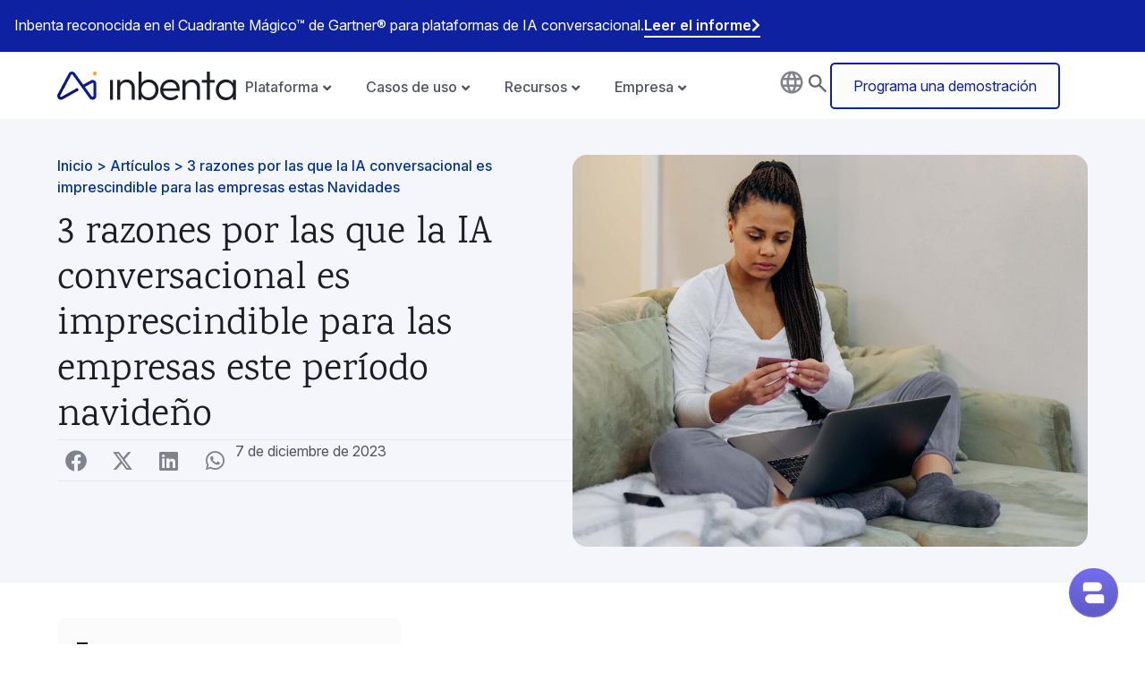

--- FILE ---
content_type: text/html; charset=UTF-8
request_url: https://www.inbenta.com/es/articles/3-reasons-conversational-ai-is-a-must-have-for-businesses-this-holiday/
body_size: 56625
content:
<!doctype html>
<html translate="no" lang="es">
<head>
	<meta charset="UTF-8">
	<meta name="viewport" content="width=device-width, initial-scale=1">
	<link rel="profile" href="https://gmpg.org/xfn/11">
	<script>
var theplus_ajax_url = "https://www.inbenta.com/wp-admin/admin-ajax.php";
		var theplus_ajax_post_url = "https://www.inbenta.com/wp-admin/admin-post.php";
		var theplus_nonce = "62f02c9dcc";
</script>
<meta name='robots' content='index, follow, max-image-preview:large, max-snippet:-1, max-video-preview:-1' />
	<style>img:is([sizes="auto" i], [sizes^="auto," i]) { contain-intrinsic-size: 3000px 1500px }</style>
	<script id="cookieyes" type="text/javascript" src="https://cdn-cookieyes.com/client_data/50d84571f272dddddb198021/script.js"></script>
	<!-- This site is optimized with the Yoast SEO Premium plugin v21.7 (Yoast SEO v26.4) - https://yoast.com/wordpress/plugins/seo/ -->
	<title>3 razones por las que la IA conversacional es imprescindible para las empresas estas fiestas - Inbenta</title>
	<meta name="description" content="Aumenta las ventas, mejora la experiencia del cliente y apoya al personal de primera línea con la IA conversacional de Inbenta esta temporada navideña." />
	<link rel="canonical" href="https://www.inbenta.com/es/articles/3-reasons-conversational-ai-is-a-must-have-for-businesses-this-holiday/" />
	<meta property="og:locale" content="es" />
	<meta property="og:type" content="article" />
	<meta property="og:title" content="3 razones por las que la IA conversacional es imprescindible para las empresas este período navideño" />
	<meta property="og:description" content="Las vacaciones son sinónimo de afluencia masiva de pedidos e interacciones con el servicio de atención al cliente. Para hacer frente a este pico de actividad, varias soluciones" />
	<meta property="og:url" content="https://www.inbenta.com/es/articles/3-reasons-conversational-ai-is-a-must-have-for-businesses-this-holiday/" />
	<meta property="og:site_name" content="Inbenta" />
	<meta property="article:published_time" content="2023-12-07T16:22:36+00:00" />
	<meta property="article:modified_time" content="2024-05-16T15:39:42+00:00" />
	<meta property="og:image" content="https://www.inbenta.com/wp-content/uploads/2023/12/base-photo-53.jpg" />
	<meta property="og:image:width" content="2000" />
	<meta property="og:image:height" content="1522" />
	<meta property="og:image:type" content="image/jpeg" />
	<meta name="author" content="Ladislav Sirovy" />
	<meta name="twitter:card" content="resumen_imagen_grande" />
	<meta name="twitter:label1" content="Written by" />
	<meta name="twitter:data1" content="Ladislav Sirovy" />
	<meta name="twitter:label2" content="Est. reading time" />
	<meta name="twitter:data2" content="2 minutes" />
	<script type="application/ld+json" class="yoast-schema-graph">{"@context":"https:\/\/schema.org","@graph":[{"@type":"Article","@id":"https:\/\/www.inbenta.com\/articles\/3-reasons-conversational-ai-is-a-must-have-for-businesses-this-holiday\/#article","isPartOf":{"@id":"https:\/\/www.inbenta.com\/articles\/3-reasons-conversational-ai-is-a-must-have-for-businesses-this-holiday\/"},"author":{"name":"Ladislav Sirovy","@id":"https:\/\/www.inbenta.com\/#\/schema\/person\/1ce4567b87a0959cff89c27ec0597f64"},"headline":"3 razones por las que la IA conversacional es imprescindible para las empresas este per\u00edodo navide\u00f1o","datePublished":"2023-12-07T16:22:36+00:00","dateModified":"2024-05-16T15:39:42+00:00","mainEntityOfPage":{"@id":"https:\/\/www.inbenta.com\/articles\/3-reasons-conversational-ai-is-a-must-have-for-businesses-this-holiday\/"},"wordCount":441,"publisher":{"@id":"https:\/\/www.inbenta.com\/#organization"},"image":{"@id":"https:\/\/www.inbenta.com\/articles\/3-reasons-conversational-ai-is-a-must-have-for-businesses-this-holiday\/#primaryimage"},"thumbnailUrl":"https:\/\/www.inbenta.com\/wp-content\/uploads\/2023\/12\/base-photo-53.jpg","keywords":["Conversational AI"],"articleSection":["Art\u00edculos"],"inLanguage":"en-US"},{"@type":"WebPage","@id":"https:\/\/www.inbenta.com\/articles\/3-reasons-conversational-ai-is-a-must-have-for-businesses-this-holiday\/","url":"https:\/\/www.inbenta.com\/articles\/3-reasons-conversational-ai-is-a-must-have-for-businesses-this-holiday\/","name":"3 razones por las que la IA conversacional es imprescindible para las empresas estas fiestas - Inbenta","isPartOf":{"@id":"https:\/\/www.inbenta.com\/#website"},"primaryImageOfPage":{"@id":"https:\/\/www.inbenta.com\/articles\/3-reasons-conversational-ai-is-a-must-have-for-businesses-this-holiday\/#primaryimage"},"image":{"@id":"https:\/\/www.inbenta.com\/articles\/3-reasons-conversational-ai-is-a-must-have-for-businesses-this-holiday\/#primaryimage"},"thumbnailUrl":"https:\/\/www.inbenta.com\/wp-content\/uploads\/2023\/12\/base-photo-53.jpg","datePublished":"2023-12-07T16:22:36+00:00","dateModified":"2024-05-16T15:39:42+00:00","description":"Aumenta las ventas, mejora la experiencia del cliente y apoya al personal de primera l\u00ednea con la IA conversacional de Inbenta esta temporada navide\u00f1a.","breadcrumb":{"@id":"https:\/\/www.inbenta.com\/articles\/3-reasons-conversational-ai-is-a-must-have-for-businesses-this-holiday\/#breadcrumb"},"inLanguage":"en-US","potentialAction":[{"@type":"ReadAction","target":["https:\/\/www.inbenta.com\/articles\/3-reasons-conversational-ai-is-a-must-have-for-businesses-this-holiday\/"]}]},{"@type":"ImageObject","inLanguage":"en-US","@id":"https:\/\/www.inbenta.com\/articles\/3-reasons-conversational-ai-is-a-must-have-for-businesses-this-holiday\/#primaryimage","url":"https:\/\/www.inbenta.com\/wp-content\/uploads\/2023\/12\/base-photo-53.jpg","contentUrl":"https:\/\/www.inbenta.com\/wp-content\/uploads\/2023\/12\/base-photo-53.jpg","width":2000,"height":1522},{"@type":"BreadcrumbList","@id":"https:\/\/www.inbenta.com\/articles\/3-reasons-conversational-ai-is-a-must-have-for-businesses-this-holiday\/#breadcrumb","itemListElement":[{"@type":"ListItem","position":1,"name":"Inicio","item":"https:\/\/www.inbenta.com\/"},{"@type":"ListItem","position":2,"name":"Art\u00edculos","item":"https:\/\/www.inbenta.com\/category\/articles\/"},{"@type":"ListItem","position":3,"name":"3 razones por las que la IA conversacional es imprescindible para las empresas este per\u00edodo navide\u00f1o"}]},{"@type":"WebSite","@id":"https:\/\/www.inbenta.com\/#website","url":"https:\/\/www.inbenta.com\/","name":"Inbenta","description":"Capacitar y conectar a las personas a trav\u00e9s de una mayor comprensi\u00f3n.","publisher":{"@id":"https:\/\/www.inbenta.com\/#organization"},"potentialAction":[{"@type":"SearchAction","target":{"@type":"EntryPoint","urlTemplate":"https:\/\/www.inbenta.com\/?s={search_term_string}"},"query-input":{"@type":"PropertyValueSpecification","valueRequired":true,"valueName":"search_term_string"}}],"inLanguage":"en-US"},{"@type":"Organization","@id":"https:\/\/www.inbenta.com\/#organization","name":"Inbenta AI","url":"https:\/\/www.inbenta.com\/","logo":{"@type":"ImageObject","inLanguage":"en-US","@id":"https:\/\/www.inbenta.com\/#\/schema\/logo\/image\/","url":"https:\/\/www.inbenta.com\/wp-content\/uploads\/2023\/05\/inbenta-min.svg","contentUrl":"https:\/\/www.inbenta.com\/wp-content\/uploads\/2023\/05\/inbenta-min.svg","width":1002,"height":152,"caption":"Inbenta AI"},"image":{"@id":"https:\/\/www.inbenta.com\/#\/schema\/logo\/image\/"}},{"@type":"Person","@id":"https:\/\/www.inbenta.com\/#\/schema\/person\/1ce4567b87a0959cff89c27ec0597f64","name":"Ladislav Sirovy"}]}</script>
	<!-- / Yoast SEO Premium plugin. -->


<link rel='dns-prefetch' href='//cdn.usefathom.com' />
<link rel='dns-prefetch' href='//js.hs-scripts.com' />
<link rel="alternate" type="application/rss+xml" title="Inbenta &raquo; Feed" href="https://www.inbenta.com/feed/" />
<link rel="alternate" type="application/rss+xml" title="Inbenta &raquo; Comments Feed" href="https://www.inbenta.com/comments/feed/" />
<link rel="alternate" type="application/rss+xml" title="Inbenta &raquo; 3 Reasons Conversational AI is a Must-Have for Businesses This Holiday Comments Feed" href="https://www.inbenta.com/articles/3-reasons-conversational-ai-is-a-must-have-for-businesses-this-holiday/feed/" />
<script>
window._wpemojiSettings = {"baseUrl":"https:\/\/s.w.org\/images\/core\/emoji\/16.0.1\/72x72\/","ext":".png","svgUrl":"https:\/\/s.w.org\/images\/core\/emoji\/16.0.1\/svg\/","svgExt":".svg","source":{"concatemoji":"https:\/\/www.inbenta.com\/wp-includes\/js\/wp-emoji-release.min.js?ver=6.8.3"}};
/*! This file is auto-generated */
!function(s,n){var o,i,e;function c(e){try{var t={supportTests:e,timestamp:(new Date).valueOf()};sessionStorage.setItem(o,JSON.stringify(t))}catch(e){}}function p(e,t,n){e.clearRect(0,0,e.canvas.width,e.canvas.height),e.fillText(t,0,0);var t=new Uint32Array(e.getImageData(0,0,e.canvas.width,e.canvas.height).data),a=(e.clearRect(0,0,e.canvas.width,e.canvas.height),e.fillText(n,0,0),new Uint32Array(e.getImageData(0,0,e.canvas.width,e.canvas.height).data));return t.every(function(e,t){return e===a[t]})}function u(e,t){e.clearRect(0,0,e.canvas.width,e.canvas.height),e.fillText(t,0,0);for(var n=e.getImageData(16,16,1,1),a=0;a<n.data.length;a++)if(0!==n.data[a])return!1;return!0}function f(e,t,n,a){switch(t){case"flag":return n(e,"\ud83c\udff3\ufe0f\u200d\u26a7\ufe0f","\ud83c\udff3\ufe0f\u200b\u26a7\ufe0f")?!1:!n(e,"\ud83c\udde8\ud83c\uddf6","\ud83c\udde8\u200b\ud83c\uddf6")&&!n(e,"\ud83c\udff4\udb40\udc67\udb40\udc62\udb40\udc65\udb40\udc6e\udb40\udc67\udb40\udc7f","\ud83c\udff4\u200b\udb40\udc67\u200b\udb40\udc62\u200b\udb40\udc65\u200b\udb40\udc6e\u200b\udb40\udc67\u200b\udb40\udc7f");case"emoji":return!a(e,"\ud83e\udedf")}return!1}function g(e,t,n,a){var r="undefined"!=typeof WorkerGlobalScope&&self instanceof WorkerGlobalScope?new OffscreenCanvas(300,150):s.createElement("canvas"),o=r.getContext("2d",{willReadFrequently:!0}),i=(o.textBaseline="top",o.font="600 32px Arial",{});return e.forEach(function(e){i[e]=t(o,e,n,a)}),i}function t(e){var t=s.createElement("script");t.src=e,t.defer=!0,s.head.appendChild(t)}"undefined"!=typeof Promise&&(o="wpEmojiSettingsSupports",i=["flag","emoji"],n.supports={everything:!0,everythingExceptFlag:!0},e=new Promise(function(e){s.addEventListener("DOMContentLoaded",e,{once:!0})}),new Promise(function(t){var n=function(){try{var e=JSON.parse(sessionStorage.getItem(o));if("object"==typeof e&&"number"==typeof e.timestamp&&(new Date).valueOf()<e.timestamp+604800&&"object"==typeof e.supportTests)return e.supportTests}catch(e){}return null}();if(!n){if("undefined"!=typeof Worker&&"undefined"!=typeof OffscreenCanvas&&"undefined"!=typeof URL&&URL.createObjectURL&&"undefined"!=typeof Blob)try{var e="postMessage("+g.toString()+"("+[JSON.stringify(i),f.toString(),p.toString(),u.toString()].join(",")+"));",a=new Blob([e],{type:"text/javascript"}),r=new Worker(URL.createObjectURL(a),{name:"wpTestEmojiSupports"});return void(r.onmessage=function(e){c(n=e.data),r.terminate(),t(n)})}catch(e){}c(n=g(i,f,p,u))}t(n)}).then(function(e){for(var t in e)n.supports[t]=e[t],n.supports.everything=n.supports.everything&&n.supports[t],"flag"!==t&&(n.supports.everythingExceptFlag=n.supports.everythingExceptFlag&&n.supports[t]);n.supports.everythingExceptFlag=n.supports.everythingExceptFlag&&!n.supports.flag,n.DOMReady=!1,n.readyCallback=function(){n.DOMReady=!0}}).then(function(){return e}).then(function(){var e;n.supports.everything||(n.readyCallback(),(e=n.source||{}).concatemoji?t(e.concatemoji):e.wpemoji&&e.twemoji&&(t(e.twemoji),t(e.wpemoji)))}))}((window,document),window._wpemojiSettings);
</script>
<style id='wp-emoji-styles-inline-css'>

	img.wp-smiley, img.emoji {
		display: inline !important;
		border: none !important;
		box-shadow: none !important;
		height: 1em !important;
		width: 1em !important;
		margin: 0 0.07em !important;
		vertical-align: -0.1em !important;
		background: none !important;
		padding: 0 !important;
	}
</style>
<link rel='stylesheet' id='wp-block-library-css' href='https://www.inbenta.com/wp-includes/css/dist/block-library/style.min.css?ver=6.8.3' media='all' />
<link rel='stylesheet' id='gutenberg-pdfjs-css' href='https://www.inbenta.com/wp-content/plugins/pdfjs-viewer-shortcode/inc/../blocks/dist/style.css?ver=2.2.3' media='all' />
<style id='global-styles-inline-css'>
:root{--wp--preset--aspect-ratio--square: 1;--wp--preset--aspect-ratio--4-3: 4/3;--wp--preset--aspect-ratio--3-4: 3/4;--wp--preset--aspect-ratio--3-2: 3/2;--wp--preset--aspect-ratio--2-3: 2/3;--wp--preset--aspect-ratio--16-9: 16/9;--wp--preset--aspect-ratio--9-16: 9/16;--wp--preset--color--black: #000000;--wp--preset--color--cyan-bluish-gray: #abb8c3;--wp--preset--color--white: #ffffff;--wp--preset--color--pale-pink: #f78da7;--wp--preset--color--vivid-red: #cf2e2e;--wp--preset--color--luminous-vivid-orange: #ff6900;--wp--preset--color--luminous-vivid-amber: #fcb900;--wp--preset--color--light-green-cyan: #7bdcb5;--wp--preset--color--vivid-green-cyan: #00d084;--wp--preset--color--pale-cyan-blue: #8ed1fc;--wp--preset--color--vivid-cyan-blue: #0693e3;--wp--preset--color--vivid-purple: #9b51e0;--wp--preset--gradient--vivid-cyan-blue-to-vivid-purple: linear-gradient(135deg,rgba(6,147,227,1) 0%,rgb(155,81,224) 100%);--wp--preset--gradient--light-green-cyan-to-vivid-green-cyan: linear-gradient(135deg,rgb(122,220,180) 0%,rgb(0,208,130) 100%);--wp--preset--gradient--luminous-vivid-amber-to-luminous-vivid-orange: linear-gradient(135deg,rgba(252,185,0,1) 0%,rgba(255,105,0,1) 100%);--wp--preset--gradient--luminous-vivid-orange-to-vivid-red: linear-gradient(135deg,rgba(255,105,0,1) 0%,rgb(207,46,46) 100%);--wp--preset--gradient--very-light-gray-to-cyan-bluish-gray: linear-gradient(135deg,rgb(238,238,238) 0%,rgb(169,184,195) 100%);--wp--preset--gradient--cool-to-warm-spectrum: linear-gradient(135deg,rgb(74,234,220) 0%,rgb(151,120,209) 20%,rgb(207,42,186) 40%,rgb(238,44,130) 60%,rgb(251,105,98) 80%,rgb(254,248,76) 100%);--wp--preset--gradient--blush-light-purple: linear-gradient(135deg,rgb(255,206,236) 0%,rgb(152,150,240) 100%);--wp--preset--gradient--blush-bordeaux: linear-gradient(135deg,rgb(254,205,165) 0%,rgb(254,45,45) 50%,rgb(107,0,62) 100%);--wp--preset--gradient--luminous-dusk: linear-gradient(135deg,rgb(255,203,112) 0%,rgb(199,81,192) 50%,rgb(65,88,208) 100%);--wp--preset--gradient--pale-ocean: linear-gradient(135deg,rgb(255,245,203) 0%,rgb(182,227,212) 50%,rgb(51,167,181) 100%);--wp--preset--gradient--electric-grass: linear-gradient(135deg,rgb(202,248,128) 0%,rgb(113,206,126) 100%);--wp--preset--gradient--midnight: linear-gradient(135deg,rgb(2,3,129) 0%,rgb(40,116,252) 100%);--wp--preset--font-size--small: 13px;--wp--preset--font-size--medium: 20px;--wp--preset--font-size--large: 36px;--wp--preset--font-size--x-large: 42px;--wp--preset--spacing--20: 0.44rem;--wp--preset--spacing--30: 0.67rem;--wp--preset--spacing--40: 1rem;--wp--preset--spacing--50: 1.5rem;--wp--preset--spacing--60: 2.25rem;--wp--preset--spacing--70: 3.38rem;--wp--preset--spacing--80: 5.06rem;--wp--preset--shadow--natural: 6px 6px 9px rgba(0, 0, 0, 0.2);--wp--preset--shadow--deep: 12px 12px 50px rgba(0, 0, 0, 0.4);--wp--preset--shadow--sharp: 6px 6px 0px rgba(0, 0, 0, 0.2);--wp--preset--shadow--outlined: 6px 6px 0px -3px rgba(255, 255, 255, 1), 6px 6px rgba(0, 0, 0, 1);--wp--preset--shadow--crisp: 6px 6px 0px rgba(0, 0, 0, 1);}:root { --wp--style--global--content-size: 800px;--wp--style--global--wide-size: 1200px; }:where(body) { margin: 0; }.wp-site-blocks > .alignleft { float: left; margin-right: 2em; }.wp-site-blocks > .alignright { float: right; margin-left: 2em; }.wp-site-blocks > .aligncenter { justify-content: center; margin-left: auto; margin-right: auto; }:where(.wp-site-blocks) > * { margin-block-start: 24px; margin-block-end: 0; }:where(.wp-site-blocks) > :first-child { margin-block-start: 0; }:where(.wp-site-blocks) > :last-child { margin-block-end: 0; }:root { --wp--style--block-gap: 24px; }:root :where(.is-layout-flow) > :first-child{margin-block-start: 0;}:root :where(.is-layout-flow) > :last-child{margin-block-end: 0;}:root :where(.is-layout-flow) > *{margin-block-start: 24px;margin-block-end: 0;}:root :where(.is-layout-constrained) > :first-child{margin-block-start: 0;}:root :where(.is-layout-constrained) > :last-child{margin-block-end: 0;}:root :where(.is-layout-constrained) > *{margin-block-start: 24px;margin-block-end: 0;}:root :where(.is-layout-flex){gap: 24px;}:root :where(.is-layout-grid){gap: 24px;}.is-layout-flow > .alignleft{float: left;margin-inline-start: 0;margin-inline-end: 2em;}.is-layout-flow > .alignright{float: right;margin-inline-start: 2em;margin-inline-end: 0;}.is-layout-flow > .aligncenter{margin-left: auto !important;margin-right: auto !important;}.is-layout-constrained > .alignleft{float: left;margin-inline-start: 0;margin-inline-end: 2em;}.is-layout-constrained > .alignright{float: right;margin-inline-start: 2em;margin-inline-end: 0;}.is-layout-constrained > .aligncenter{margin-left: auto !important;margin-right: auto !important;}.is-layout-constrained > :where(:not(.alignleft):not(.alignright):not(.alignfull)){max-width: var(--wp--style--global--content-size);margin-left: auto !important;margin-right: auto !important;}.is-layout-constrained > .alignwide{max-width: var(--wp--style--global--wide-size);}body .is-layout-flex{display: flex;}.is-layout-flex{flex-wrap: wrap;align-items: center;}.is-layout-flex > :is(*, div){margin: 0;}body .is-layout-grid{display: grid;}.is-layout-grid > :is(*, div){margin: 0;}body{padding-top: 0px;padding-right: 0px;padding-bottom: 0px;padding-left: 0px;}a:where(:not(.wp-element-button)){text-decoration: underline;}:root :where(.wp-element-button, .wp-block-button__link){background-color: #32373c;border-width: 0;color: #fff;font-family: inherit;font-size: inherit;line-height: inherit;padding: calc(0.667em + 2px) calc(1.333em + 2px);text-decoration: none;}.has-black-color{color: var(--wp--preset--color--black) !important;}.has-cyan-bluish-gray-color{color: var(--wp--preset--color--cyan-bluish-gray) !important;}.has-white-color{color: var(--wp--preset--color--white) !important;}.has-pale-pink-color{color: var(--wp--preset--color--pale-pink) !important;}.has-vivid-red-color{color: var(--wp--preset--color--vivid-red) !important;}.has-luminous-vivid-orange-color{color: var(--wp--preset--color--luminous-vivid-orange) !important;}.has-luminous-vivid-amber-color{color: var(--wp--preset--color--luminous-vivid-amber) !important;}.has-light-green-cyan-color{color: var(--wp--preset--color--light-green-cyan) !important;}.has-vivid-green-cyan-color{color: var(--wp--preset--color--vivid-green-cyan) !important;}.has-pale-cyan-blue-color{color: var(--wp--preset--color--pale-cyan-blue) !important;}.has-vivid-cyan-blue-color{color: var(--wp--preset--color--vivid-cyan-blue) !important;}.has-vivid-purple-color{color: var(--wp--preset--color--vivid-purple) !important;}.has-black-background-color{background-color: var(--wp--preset--color--black) !important;}.has-cyan-bluish-gray-background-color{background-color: var(--wp--preset--color--cyan-bluish-gray) !important;}.has-white-background-color{background-color: var(--wp--preset--color--white) !important;}.has-pale-pink-background-color{background-color: var(--wp--preset--color--pale-pink) !important;}.has-vivid-red-background-color{background-color: var(--wp--preset--color--vivid-red) !important;}.has-luminous-vivid-orange-background-color{background-color: var(--wp--preset--color--luminous-vivid-orange) !important;}.has-luminous-vivid-amber-background-color{background-color: var(--wp--preset--color--luminous-vivid-amber) !important;}.has-light-green-cyan-background-color{background-color: var(--wp--preset--color--light-green-cyan) !important;}.has-vivid-green-cyan-background-color{background-color: var(--wp--preset--color--vivid-green-cyan) !important;}.has-pale-cyan-blue-background-color{background-color: var(--wp--preset--color--pale-cyan-blue) !important;}.has-vivid-cyan-blue-background-color{background-color: var(--wp--preset--color--vivid-cyan-blue) !important;}.has-vivid-purple-background-color{background-color: var(--wp--preset--color--vivid-purple) !important;}.has-black-border-color{border-color: var(--wp--preset--color--black) !important;}.has-cyan-bluish-gray-border-color{border-color: var(--wp--preset--color--cyan-bluish-gray) !important;}.has-white-border-color{border-color: var(--wp--preset--color--white) !important;}.has-pale-pink-border-color{border-color: var(--wp--preset--color--pale-pink) !important;}.has-vivid-red-border-color{border-color: var(--wp--preset--color--vivid-red) !important;}.has-luminous-vivid-orange-border-color{border-color: var(--wp--preset--color--luminous-vivid-orange) !important;}.has-luminous-vivid-amber-border-color{border-color: var(--wp--preset--color--luminous-vivid-amber) !important;}.has-light-green-cyan-border-color{border-color: var(--wp--preset--color--light-green-cyan) !important;}.has-vivid-green-cyan-border-color{border-color: var(--wp--preset--color--vivid-green-cyan) !important;}.has-pale-cyan-blue-border-color{border-color: var(--wp--preset--color--pale-cyan-blue) !important;}.has-vivid-cyan-blue-border-color{border-color: var(--wp--preset--color--vivid-cyan-blue) !important;}.has-vivid-purple-border-color{border-color: var(--wp--preset--color--vivid-purple) !important;}.has-vivid-cyan-blue-to-vivid-purple-gradient-background{background: var(--wp--preset--gradient--vivid-cyan-blue-to-vivid-purple) !important;}.has-light-green-cyan-to-vivid-green-cyan-gradient-background{background: var(--wp--preset--gradient--light-green-cyan-to-vivid-green-cyan) !important;}.has-luminous-vivid-amber-to-luminous-vivid-orange-gradient-background{background: var(--wp--preset--gradient--luminous-vivid-amber-to-luminous-vivid-orange) !important;}.has-luminous-vivid-orange-to-vivid-red-gradient-background{background: var(--wp--preset--gradient--luminous-vivid-orange-to-vivid-red) !important;}.has-very-light-gray-to-cyan-bluish-gray-gradient-background{background: var(--wp--preset--gradient--very-light-gray-to-cyan-bluish-gray) !important;}.has-cool-to-warm-spectrum-gradient-background{background: var(--wp--preset--gradient--cool-to-warm-spectrum) !important;}.has-blush-light-purple-gradient-background{background: var(--wp--preset--gradient--blush-light-purple) !important;}.has-blush-bordeaux-gradient-background{background: var(--wp--preset--gradient--blush-bordeaux) !important;}.has-luminous-dusk-gradient-background{background: var(--wp--preset--gradient--luminous-dusk) !important;}.has-pale-ocean-gradient-background{background: var(--wp--preset--gradient--pale-ocean) !important;}.has-electric-grass-gradient-background{background: var(--wp--preset--gradient--electric-grass) !important;}.has-midnight-gradient-background{background: var(--wp--preset--gradient--midnight) !important;}.has-small-font-size{font-size: var(--wp--preset--font-size--small) !important;}.has-medium-font-size{font-size: var(--wp--preset--font-size--medium) !important;}.has-large-font-size{font-size: var(--wp--preset--font-size--large) !important;}.has-x-large-font-size{font-size: var(--wp--preset--font-size--x-large) !important;}
:root :where(.wp-block-pullquote){font-size: 1.5em;line-height: 1.6;}
</style>
<link rel='stylesheet' id='theplus-front-css-css' href='//www.inbenta.com/wp-content/uploads/theplus-addons/theplus-post-3523.min.css?ver=1767653294' media='all' />
<link rel='stylesheet' id='weglot-css-css' href='https://www.inbenta.com/wp-content/plugins/weglot/dist/css/front-css.css?ver=5.2' media='all' />
<style id="weglot-custom-style">.country-selector.weglot-inline li, .country-selector.weglot-inline label {
    font-family: 'Inter';
    font-size: 22px;
    font-weight: 300;
    padding-top: 10px;
    color: #202427;
	display: block !important;
	margin-bottom: 20px;
}

.country-selector.weglot-inline a:hover, .country-selector.weglot-inline a{
		color: #202427;
		text-decoration: none;
}
.country-selector.weglot-inline a{
		padding: 0;
}

html:not([lang="en-US"]) .calc-roi-en, html:not([lang="es"]) .calc-roi-es, html:not([lang="fr"]) .calc-roi-fr, html:not([lang="pt-br"]) .calc-roi-pt {   display: none!important; }</style><link rel='stylesheet' id='new-flag-css-css' href='https://www.inbenta.com/wp-content/plugins/weglot/dist/css/new-flags.css?ver=5.2' media='all' />
<style id='custom-flag-handle-inline-css'>
.weglot-flags.flag-0.wg-en>a:before,.weglot-flags.flag-0.wg-en>span:before {background-image: url(https://cdn.weglot.com/flags/rectangle_mat/gb.svg); }.weglot-flags.flag-0.wg-fr>a:before,.weglot-flags.flag-0.wg-fr>span:before {background-image: url(https://cdn.weglot.com/flags/rectangle_mat/fr.svg); }.weglot-flags.flag-0.wg-es>a:before,.weglot-flags.flag-0.wg-es>span:before {background-image: url(https://cdn.weglot.com/flags/rectangle_mat/es.svg); }.weglot-flags.flag-1.wg-en>a:before,.weglot-flags.flag-1.wg-en>span:before {background-image: url(https://cdn.weglot.com/flags/shiny/gb.svg); }.weglot-flags.flag-1.wg-fr>a:before,.weglot-flags.flag-1.wg-fr>span:before {background-image: url(https://cdn.weglot.com/flags/shiny/fr.svg); }.weglot-flags.flag-1.wg-es>a:before,.weglot-flags.flag-1.wg-es>span:before {background-image: url(https://cdn.weglot.com/flags/shiny/es.svg); }.weglot-flags.flag-2.wg-en>a:before,.weglot-flags.flag-2.wg-en>span:before {background-image: url(https://cdn.weglot.com/flags/square/gb.svg); }.weglot-flags.flag-2.wg-fr>a:before,.weglot-flags.flag-2.wg-fr>span:before {background-image: url(https://cdn.weglot.com/flags/square/fr.svg); }.weglot-flags.flag-2.wg-es>a:before,.weglot-flags.flag-2.wg-es>span:before {background-image: url(https://cdn.weglot.com/flags/square/es.svg); }.weglot-flags.flag-3.wg-en>a:before,.weglot-flags.flag-3.wg-en>span:before {background-image: url(https://cdn.weglot.com/flags/circle/gb.svg); }.weglot-flags.flag-3.wg-fr>a:before,.weglot-flags.flag-3.wg-fr>span:before {background-image: url(https://cdn.weglot.com/flags/circle/fr.svg); }.weglot-flags.flag-3.wg-es>a:before,.weglot-flags.flag-3.wg-es>span:before {background-image: url(https://cdn.weglot.com/flags/circle/es.svg); }
</style>
<link rel='stylesheet' id='hello-elementor-css' href='https://www.inbenta.com/wp-content/themes/hello-elementor/assets/css/reset.css?ver=3.4.5' media='all' />
<link rel='stylesheet' id='hello-elementor-header-footer-css' href='https://www.inbenta.com/wp-content/themes/hello-elementor/assets/css/header-footer.css?ver=3.4.5' media='all' />
<link rel='stylesheet' id='elementor-frontend-css' href='https://www.inbenta.com/wp-content/plugins/elementor/assets/css/frontend.min.css?ver=3.33.2' media='all' />
<link rel='stylesheet' id='elementor-post-6-css' href='https://www.inbenta.com/wp-content/uploads/elementor/css/post-6.css?ver=1766304770' media='all' />
<link rel='stylesheet' id='widget-image-css' href='https://www.inbenta.com/wp-content/plugins/elementor/assets/css/widget-image.min.css?ver=3.33.2' media='all' />
<link rel='stylesheet' id='widget-search-form-css' href='https://www.inbenta.com/wp-content/plugins/elementor-pro/assets/css/widget-search-form.min.css?ver=3.33.1' media='all' />
<link rel='stylesheet' id='elementor-icons-shared-0-css' href='https://www.inbenta.com/wp-content/plugins/elementor/assets/lib/font-awesome/css/fontawesome.min.css?ver=5.15.3' media='all' />
<link rel='stylesheet' id='elementor-icons-fa-solid-css' href='https://www.inbenta.com/wp-content/plugins/elementor/assets/lib/font-awesome/css/solid.min.css?ver=5.15.3' media='all' />
<link rel='stylesheet' id='e-sticky-css' href='https://www.inbenta.com/wp-content/plugins/elementor-pro/assets/css/modules/sticky.min.css?ver=3.33.1' media='all' />
<link rel='stylesheet' id='widget-heading-css' href='https://www.inbenta.com/wp-content/plugins/elementor/assets/css/widget-heading.min.css?ver=3.33.2' media='all' />
<link rel='stylesheet' id='widget-social-icons-css' href='https://www.inbenta.com/wp-content/plugins/elementor/assets/css/widget-social-icons.min.css?ver=3.33.2' media='all' />
<link rel='stylesheet' id='e-apple-webkit-css' href='https://www.inbenta.com/wp-content/plugins/elementor/assets/css/conditionals/apple-webkit.min.css?ver=3.33.2' media='all' />
<link rel='stylesheet' id='widget-breadcrumbs-css' href='https://www.inbenta.com/wp-content/plugins/elementor-pro/assets/css/widget-breadcrumbs.min.css?ver=3.33.1' media='all' />
<link rel='stylesheet' id='widget-divider-css' href='https://www.inbenta.com/wp-content/plugins/elementor/assets/css/widget-divider.min.css?ver=3.33.2' media='all' />
<link rel='stylesheet' id='widget-share-buttons-css' href='https://www.inbenta.com/wp-content/plugins/elementor-pro/assets/css/widget-share-buttons.min.css?ver=3.33.1' media='all' />
<link rel='stylesheet' id='elementor-icons-fa-brands-css' href='https://www.inbenta.com/wp-content/plugins/elementor/assets/lib/font-awesome/css/brands.min.css?ver=5.15.3' media='all' />
<link rel='stylesheet' id='widget-table-of-contents-css' href='https://www.inbenta.com/wp-content/plugins/elementor-pro/assets/css/widget-table-of-contents.min.css?ver=3.33.1' media='all' />
<link rel='stylesheet' id='widget-posts-css' href='https://www.inbenta.com/wp-content/plugins/elementor-pro/assets/css/widget-posts.min.css?ver=3.33.1' media='all' />
<link rel='stylesheet' id='elementor-icons-css' href='https://www.inbenta.com/wp-content/plugins/elementor/assets/lib/eicons/css/elementor-icons.min.css?ver=5.44.0' media='all' />
<link rel='stylesheet' id='elementor-post-3523-css' href='https://www.inbenta.com/wp-content/uploads/elementor/css/post-3523.css?ver=1767653294' media='all' />
<link rel='stylesheet' id='elementor-post-4120-css' href='https://www.inbenta.com/wp-content/uploads/elementor/css/post-4120.css?ver=1766304771' media='all' />
<link rel='stylesheet' id='elementor-post-3947-css' href='https://www.inbenta.com/wp-content/uploads/elementor/css/post-3947.css?ver=1766304772' media='all' />
<link rel='stylesheet' id='elementor-post-471-css' href='https://www.inbenta.com/wp-content/uploads/elementor/css/post-471.css?ver=1766304972' media='all' />
<link rel='stylesheet' id='elementor-gf-local-karma-css' href='https://www.inbenta.com/wp-content/uploads/elementor/google-fonts/css/karma.css?ver=1743668557' media='all' />
<link rel='stylesheet' id='elementor-gf-local-inter-css' href='https://www.inbenta.com/wp-content/uploads/elementor/google-fonts/css/inter.css?ver=1743668563' media='all' />
<link rel='stylesheet' id='elementor-gf-local-ptsansnarrow-css' href='https://www.inbenta.com/wp-content/uploads/elementor/google-fonts/css/ptsansnarrow.css?ver=1743668564' media='all' />
<script src="https://cdn.usefathom.com/script.js" id="fathom-snippet-js" defer data-wp-strategy="defer" data-site="CUPRWTNW"   data-no-minify></script>
<script src="https://www.inbenta.com/wp-includes/js/jquery/jquery.min.js?ver=3.7.1" id="jquery-core-js"></script>
<script src="https://www.inbenta.com/wp-includes/js/jquery/jquery-migrate.min.js?ver=3.4.1" id="jquery-migrate-js"></script>
<script src="https://www.inbenta.com/wp-content/plugins/weglot/dist/front-js.js?ver=5.2" id="wp-weglot-js-js"></script>
<link rel="https://api.w.org/" href="https://www.inbenta.com/wp-json/" /><link rel="alternate" title="JSON" type="application/json" href="https://www.inbenta.com/wp-json/wp/v2/posts/3523" /><link rel="EditURI" type="application/rsd+xml" title="RSD" href="https://www.inbenta.com/xmlrpc.php?rsd" />
<link rel='shortlink' href='https://www.inbenta.com/?p=3523' />
<link rel="alternate" title="oEmbed (JSON)" type="application/json+oembed" href="https://www.inbenta.com/wp-json/oembed/1.0/embed?url=https%3A%2F%2Fwww.inbenta.com%2Farticles%2F3-reasons-conversational-ai-is-a-must-have-for-businesses-this-holiday%2F" />
<link rel="alternate" title="oEmbed (XML)" type="text/xml+oembed" href="https://www.inbenta.com/wp-json/oembed/1.0/embed?url=https%3A%2F%2Fwww.inbenta.com%2Farticles%2F3-reasons-conversational-ai-is-a-must-have-for-businesses-this-holiday%2F&#038;format=xml" />
			<!-- DO NOT COPY THIS SNIPPET! Start of Page Analytics Tracking for HubSpot WordPress plugin v11.3.21-->
			<script class="hsq-set-content-id" data-content-id="blog-post">
				var _hsq = _hsq || [];
				_hsq.push(["setContentType", "blog-post"]);
			</script>
			<!-- DO NOT COPY THIS SNIPPET! End of Page Analytics Tracking for HubSpot WordPress plugin -->
					<style>*:not(.elementor-editor-active) .plus-conditions--hidden {display: none;}</style> 
		
<meta name="google" content="notranslate"/>
<link rel="alternate" href="https://www.inbenta.com/articles/3-reasons-conversational-ai-is-a-must-have-for-businesses-this-holiday/" hreflang="en"/>
<link rel="alternate" href="https://www.inbenta.com/fr/articles/3-reasons-conversational-ai-is-a-must-have-for-businesses-this-holiday/" hreflang="fr"/>
<link rel="alternate" href="https://www.inbenta.com/es/articles/3-reasons-conversational-ai-is-a-must-have-for-businesses-this-holiday/" hreflang="es"/>
<link rel="alternate" href="https://www.inbenta.com/pt-br/articles/3-reasons-conversational-ai-is-a-must-have-for-businesses-this-holiday/" hreflang="pt-br"/>
<script type="application/json" id="weglot-data">{"website":"https:\/\/www.inbenta.com\/","uid":"19f3b048ed","project_slug":"inbenta-com","language_from":"en","language_from_custom_flag":"gb","language_from_custom_name":null,"excluded_paths":[],"excluded_blocks":[],"custom_settings":{"button_style":{"flag_type":"circle","with_name":true,"full_name":true,"custom_css":".country-selector.weglot-inline li, .country-selector.weglot-inline label {\r\n    font-family: 'Inter';\r\n    font-size: 22px;\r\n    font-weight: 300;\r\n    padding-top: 10px;\r\n    color: #202427;\r\n\tdisplay: block !important;\r\n\tmargin-bottom: 20px;\r\n}\r\n\r\n.country-selector.weglot-inline a:hover, .country-selector.weglot-inline a{\r\n\t\tcolor: #202427;\r\n\t\ttext-decoration: none;\r\n}\r\n.country-selector.weglot-inline a{\r\n\t\tpadding: 0;\r\n}\r\n\r\nhtml:not([lang=\"en-US\"]) .calc-roi-en, html:not([lang=\"es\"]) .calc-roi-es, html:not([lang=\"fr\"]) .calc-roi-fr, html:not([lang=\"pt-br\"]) .calc-roi-pt {   display: none!important; }","is_dropdown":false,"with_flags":false},"wp_user_version":"4.3.2","translate_email":false,"translate_search":false,"translate_amp":false,"switchers":[{"templates":{"name":"default","hash":"095ffb8d22f66be52959023fa4eeb71a05f20f73"},"location":[],"style":{"with_flags":false,"flag_type":"circle","with_name":true,"full_name":true,"is_dropdown":false}}]},"pending_translation_enabled":false,"curl_ssl_check_enabled":true,"custom_css":".country-selector.weglot-inline li, .country-selector.weglot-inline label {\r\n    font-family: 'Inter';\r\n    font-size: 22px;\r\n    font-weight: 300;\r\n    padding-top: 10px;\r\n    color: #202427;\r\n\tdisplay: block !important;\r\n\tmargin-bottom: 20px;\r\n}\r\n\r\n.country-selector.weglot-inline a:hover, .country-selector.weglot-inline a{\r\n\t\tcolor: #202427;\r\n\t\ttext-decoration: none;\r\n}\r\n.country-selector.weglot-inline a{\r\n\t\tpadding: 0;\r\n}\r\n\r\nhtml:not([lang=\"en-US\"]) .calc-roi-en, html:not([lang=\"es\"]) .calc-roi-es, html:not([lang=\"fr\"]) .calc-roi-fr, html:not([lang=\"pt-br\"]) .calc-roi-pt {   display: none!important; }","languages":[{"language_to":"fr","custom_code":null,"custom_name":null,"custom_local_name":null,"provider":null,"enabled":true,"automatic_translation_enabled":true,"deleted_at":null,"connect_host_destination":null,"custom_flag":"fr"},{"language_to":"es","custom_code":null,"custom_name":null,"custom_local_name":null,"provider":null,"enabled":true,"automatic_translation_enabled":true,"deleted_at":null,"connect_host_destination":null,"custom_flag":"es"},{"language_to":"pt-br","custom_code":null,"custom_name":null,"custom_local_name":null,"provider":null,"enabled":true,"automatic_translation_enabled":true,"deleted_at":null,"connect_host_destination":null,"custom_flag":null}],"organization_slug":"w-dde2eef213","api_domain":"cdn-api-weglot.com","current_language":"es","switcher_links":{"en":"https:\/\/www.inbenta.com\/articles\/3-reasons-conversational-ai-is-a-must-have-for-businesses-this-holiday\/?wg-choose-original=true","fr":"https:\/\/www.inbenta.com\/fr\/articles\/3-reasons-conversational-ai-is-a-must-have-for-businesses-this-holiday\/?wg-choose-original=false","es":"https:\/\/www.inbenta.com\/es\/articles\/3-reasons-conversational-ai-is-a-must-have-for-businesses-this-holiday\/?wg-choose-original=false","pt-br":"https:\/\/www.inbenta.com\/pt-br\/articles\/3-reasons-conversational-ai-is-a-must-have-for-businesses-this-holiday\/?wg-choose-original=false"},"original_path":"\/articles\/3-reasons-conversational-ai-is-a-must-have-for-businesses-this-holiday\/"}</script><!-- Google Tag Manager -->
<script>(function(w,d,s,l,i){w[l]=w[l]||[];w[l].push({'gtm.start':
new Date().getTime(),event:'gtm.js'});var f=d.getElementsByTagName(s)[0],
j=d.createElement(s),dl=l!='dataLayer'?'&l='+l:'';j.async=true;j.src=
'https://www.googletagmanager.com/gtm.js?id='+i+dl;f.parentNode.insertBefore(j,f);
})(window,document,'script','dataLayer','GTM-PLNF9NGX');</script>
<!-- End Google Tag Manager -->
			<style>
				.e-con.e-parent:nth-of-type(n+4):not(.e-lazyloaded):not(.e-no-lazyload),
				.e-con.e-parent:nth-of-type(n+4):not(.e-lazyloaded):not(.e-no-lazyload) * {
					background-image: none !important;
				}
				@media screen and (max-height: 1024px) {
					.e-con.e-parent:nth-of-type(n+3):not(.e-lazyloaded):not(.e-no-lazyload),
					.e-con.e-parent:nth-of-type(n+3):not(.e-lazyloaded):not(.e-no-lazyload) * {
						background-image: none !important;
					}
				}
				@media screen and (max-height: 640px) {
					.e-con.e-parent:nth-of-type(n+2):not(.e-lazyloaded):not(.e-no-lazyload),
					.e-con.e-parent:nth-of-type(n+2):not(.e-lazyloaded):not(.e-no-lazyload) * {
						background-image: none !important;
					}
				}
			</style>
			<link rel="icon" href="https://www.inbenta.com/wp-content/uploads/2025/02/inbenta_icon.svg" sizes="32x32" />
<link rel="icon" href="https://www.inbenta.com/wp-content/uploads/2025/02/inbenta_icon.svg" sizes="192x192" />
<link rel="apple-touch-icon" href="https://www.inbenta.com/wp-content/uploads/2025/02/inbenta_icon.svg" />
<meta name="msapplication-TileImage" content="https://www.inbenta.com/wp-content/uploads/2025/02/inbenta_icon.svg" />
		<style id="wp-custom-css">
			.wp-block-group__inner-container {
padding-left: 20px;
padding-right: 20px;
}

.form-consent {
font-family: "PT Sans Narrow", Sans-serif;
    font-size: 14px;
    font-weight: 400;
    line-height: 18px;
}

a:focus {
outline: 0 !important;
}


.weglot-flags.flag-3.en>span:before, .country-selector.weglot-inline a:before, .country-selector.weglot-inline a span:before, .country-selector .weglot-flags.flag-3 > span:before {
		border: 1px solid #202427;
    border-radius: 50% !important;
    width: 40px!important;
    height: 40px !important;
    background-size: auto 40px !important;
    background-repeat: no-repeat !important; 
    margin-right: 0.4em; 
}
.weglot-flags.flag-3.en>a:before, .weglot-flags.flag-3.en>span:before {
    background-position: 0 !important;
}
.weglot-flags.flag-3.fr>a:before {
    background-position:  0 !important;
}
.weglot-flags.flag-3.es>a:before {
    background-position:  0 !important;
}
.weglot-flags.flag-3.br>a:before{
    background-position:  0 !important;
}
#elementor-popup-modal-345 .dialog-message {
    width: 330px !important;
}
		</style>
		</head>
<body class="wp-singular post-template-default single single-post postid-3523 single-format-standard wp-custom-logo wp-embed-responsive wp-theme-hello-elementor hello-elementor-default elementor-default elementor-kit-6 elementor-page elementor-page-3523 elementor-page-471">

<script id="inbenta_website_llm" src="https://static-integrations.inbenta.services/integrations/b7ab9b86e038e98439a7bdc0ed4f71b33e9b2bd094d504a7bdd99a8fb8b0e1625b6b1e588287309f1341fae4447208c1/environments/production.js"></script>
<!-- Google Tag Manager (noscript) -->
<noscript><iframe src="https://www.googletagmanager.com/ns.html?id=GTM-PLNF9NGX"
height="0" width="0" style="display:none;visibility:hidden"></iframe></noscript>
<!-- End Google Tag Manager (noscript) -->

<a class="skip-link screen-reader-text" href="#content">Ir al contenido</a>

		<header data-elementor-type="header" data-elementor-id="4120" class="elementor elementor-4120 elementor-location-header" data-elementor-post-type="elementor_library">
			<div class="elementor-element elementor-element-f074386 e-con-full elementor-hidden-mobile e-flex e-con e-parent" data-id="f074386" data-element_type="container" data-settings="{&quot;background_background&quot;:&quot;classic&quot;}">
				<div class="elementor-element elementor-element-ca5ed83 header-webinar elementor-widget elementor-widget-text-editor" data-id="ca5ed83" data-element_type="widget" data-widget_type="text-editor.default">
									<p>Inbenta reconocida en el Cuadrante Mágico™ de Gartner® para plataformas de IA conversacional.</p>								</div>
				<div class="elementor-element elementor-element-3401581 header-banner-button elementor-widget elementor-widget-button" data-id="3401581" data-element_type="widget" data-widget_type="button.default">
										<a class="elementor-button elementor-button-link elementor-size-sm" href="/es/gartner/" target="_blank">
						<span class="elementor-button-content-wrapper">
						<span class="elementor-button-icon">
				<i aria-hidden="true" class="fas fa-chevron-right" data-wg-notranslate=""></i>			</span>
									<span class="elementor-button-text">Leer el informe</span>
					</span>
					</a>
								</div>
				</div>
		<header class="elementor-element elementor-element-6d8357a sticky-header e-flex e-con-boxed e-con e-parent" data-id="6d8357a" data-element_type="container" data-settings="{&quot;background_background&quot;:&quot;classic&quot;,&quot;sticky&quot;:&quot;top&quot;,&quot;sticky_on&quot;:[&quot;desktop&quot;],&quot;sticky_effects_offset&quot;:40,&quot;sticky_offset&quot;:0,&quot;sticky_anchor_link_offset&quot;:0}">
					<div class="e-con-inner">
		<div class="elementor-element elementor-element-efa22c1 e-con-full e-flex e-con e-child" data-id="efa22c1" data-element_type="container">
				<div class="elementor-element elementor-element-7d1aa3f logo elementor-widget elementor-widget-image" data-id="7d1aa3f" data-element_type="widget" data-widget_type="image.default">
																<a href="/es/">
							<img width="200" height="32" src="https://www.inbenta.com/wp-content/uploads/2024/09/inbenta_logo_202505.png" class="attachment-full size-full wp-image-6761" alt="Logotipo de Inbenta AI" />								</a>
															</div>
				<div class="elementor-element elementor-element-7d73cfd tp-text elementor-widget elementor-widget-tp-navigation-menu" data-id="7d73cfd" data-element_type="widget" data-widget_type="tp-navigation-menu.default">
							<div class="plus-navigation-wrap text-center nav-menu6972498b031467d73cfd">
			<div class="plus-navigation-inner menu-click main-menu-indicator-style-1 sub-menu-indicator-none plus-menu-style-1"  data-menu_transition="style-1" data-mobile-menu-click="yes">
				<div id="theplus-navigation-normal-menu" class="collapse navbar-collapse navbar-ex1-collapse">
				
					<div class="plus-navigation-menu menu-horizontal">
						<ul id="menu-header-menu" class="nav navbar-nav yamm menu-hover-none"><li id="menu-item-4565" class="menu-item menu-item-type-custom menu-item-object-custom menu-item-has-children animate-dropdown menu-item-4565 depth-0 dropdown plus-dropdown-full-width" ><a title="Plataforma" href="#" class="dropdown-toggle" aria-haspopup="true" data-text="Plataforma">Plataforma</a>
<ul role="menu" class="dropdown-menu">
	<li id="menu-item-6524" class="menu-item menu-item-type-post_type menu-item-object-plus-mega-menu animate-dropdown menu-item-6524 plus-dropdown-container" ><div class="plus-megamenu-content">		<div data-elementor-type="wp-post" data-elementor-id="6480" class="elementor elementor-6480" data-elementor-post-type="plus-mega-menu">
				<div class="elementor-element elementor-element-4993ff0 e-flex e-con-boxed e-con e-parent" data-id="4993ff0" data-element_type="container">
					<div class="e-con-inner">
		<div class="elementor-element elementor-element-c39ef6a e-con-full e-flex e-con e-child" data-id="c39ef6a" data-element_type="container">
				<div class="elementor-element elementor-element-eedc02c elementor-widget elementor-widget-heading" data-id="eedc02c" data-element_type="widget" data-widget_type="heading.default">
					<span class="elementor-heading-title elementor-size-default">Agentes</span>				</div>
				<div data-tp-sc-link="/ai-agents/customer-agent/" data-tp-sc-link-external="" style="cursor: pointer" class="elementor-element elementor-element-1c495e6 elementor-position-left product_card elementor-view-default elementor-mobile-position-top elementor-widget elementor-widget-icon-box" data-id="1c495e6" data-element_type="widget" data-widget_type="icon-box.default">
							<div class="elementor-icon-box-wrapper">

						<div class="elementor-icon-box-icon">
				<a href="/es/ai-agents/customer-agent/" class="elementor-icon" tabindex="-1" aria-label="Customer Agent &lt;img class=&quot;menu_card_chevron&quot; src=&quot;/wp-content/uploads/2024/10/chevron_right_black.svg&quot; alt=&quot;Go to the product page&quot;/&gt;">
				<svg xmlns="http://www.w3.org/2000/svg" width="24" height="24" viewbox="0 0 24 24" fill="none"><g clip-path="url(#clip0_9015_17189)"><path d="M12 24C18.6274 24 24 18.6274 24 12C24 5.37258 18.6274 0 12 0C5.37258 0 0 5.37258 0 12C0 18.6274 5.37258 24 12 24Z" fill="url(#paint0_linear_9015_17189)"></path><path d="M12.0005 18.3873C15.5281 18.3873 18.3878 15.5276 18.3878 12C18.3878 8.47241 15.5281 5.61274 12.0005 5.61274C8.47296 5.61274 5.61328 8.47241 5.61328 12C5.61328 15.5276 8.47296 18.3873 12.0005 18.3873Z" fill="white"></path><circle cx="12.0003" cy="12" r="2.62722" fill="#DFE2F2"></circle></g><defs><lineargradient id="paint0_linear_9015_17189" x1="12" y1="0" x2="12" y2="24" gradientunits="userSpaceOnUse"><stop stop-color="#736CED"></stop><stop offset="1" stop-color="#01BAEF"></stop></lineargradient><clippath id="clip0_9015_17189"><rect width="24" height="24" fill="white"></rect></clippath></defs></svg>				</a>
			</div>
			
						<div class="elementor-icon-box-content">

									<span class="elementor-icon-box-title">
						<a href="/es/ai-agents/customer-agent/" >
							Agente de atención al cliente <img class="menu_card_chevron" src="/wp-content/uploads/2024/10/chevron_right_black.svg" alt="Ir a la página del producto" />						</a>
					</span>
				
				
			</div>
			
		</div>
						</div>
				<div data-tp-sc-link="/ai-agents/employee-agent/" data-tp-sc-link-external="" style="cursor: pointer" class="elementor-element elementor-element-4368456 elementor-position-left product_card elementor-view-default elementor-mobile-position-top elementor-widget elementor-widget-icon-box" data-id="4368456" data-element_type="widget" data-widget_type="icon-box.default">
							<div class="elementor-icon-box-wrapper">

						<div class="elementor-icon-box-icon">
				<a href="/es/ai-agents/employee-agent/" class="elementor-icon" tabindex="-1" aria-label="Employee Agent &lt;img class=&quot;menu_card_chevron&quot; src=&quot;/wp-content/uploads/2024/10/chevron_right_black.svg&quot; alt=&quot;Go to the product page&quot;/&gt;">
				<svg xmlns="http://www.w3.org/2000/svg" width="24" height="24" viewbox="0 0 24 24" fill="none"><path d="M11.3694 0.631582C11.3694 0.282771 11.0864 -0.0018258 10.7381 0.0175427C9.46099 0.0885682 8.20342 0.374723 7.01889 0.865373C5.63961 1.43669 4.38636 2.27408 3.33071 3.32974C2.27505 4.38539 1.43766 5.63864 0.866342 7.01792C0.375692 8.20245 0.089537 9.46002 0.0185116 10.7372C-0.000856824 11.0854 0.28374 11.3684 0.632551 11.3684L10.7378 11.3684C11.0866 11.3684 11.3694 11.0857 11.3694 10.7368V0.631582Z" fill="url(#paint0_linear_9015_20523)"></path><path d="M0.632551 12.6316C0.28374 12.6316 -0.000856882 12.9146 0.0185116 13.2628C0.0895372 14.54 0.375692 15.7976 0.866342 16.9821C1.43766 18.3614 2.27505 19.6146 3.33071 20.6703C4.38636 21.7259 5.63961 22.5633 7.01889 23.1346C8.20342 23.6253 9.46099 23.9114 10.7381 23.9825C11.0864 24.0018 11.3694 23.7172 11.3694 23.3684L11.3694 13.2632C11.3694 12.9143 11.0866 12.6316 10.7378 12.6316L0.632551 12.6316Z" fill="#DFE2F2"></path><path d="M12.6309 23.3684C12.6309 23.7172 12.9139 24.0018 13.2621 23.9825C14.5393 23.9114 15.7968 23.6253 16.9814 23.1346C18.3606 22.5633 19.6139 21.7259 20.6695 20.6703C21.7252 19.6146 22.5626 18.3614 23.1339 16.9821C23.6246 15.7975 23.9107 14.54 23.9817 13.2628C24.0011 12.9146 23.7165 12.6316 23.3677 12.6316H13.2624C12.9136 12.6316 12.6309 12.9143 12.6309 13.2632L12.6309 23.3684Z" fill="url(#paint1_linear_9015_20523)"></path><defs><lineargradient id="paint0_linear_9015_20523" x1="2.21207" y1="2.84206" x2="11.6966" y2="12" gradientunits="userSpaceOnUse"><stop stop-color="#48BF84"></stop><stop offset="1" stop-color="#01BAEF"></stop></lineargradient><lineargradient id="paint1_linear_9015_20523" x1="21.7888" y1="21.1579" x2="12.3043" y2="11.9999" gradientunits="userSpaceOnUse"><stop stop-color="#48BF84"></stop><stop offset="1" stop-color="#01BAEF"></stop></lineargradient></defs></svg>				</a>
			</div>
			
						<div class="elementor-icon-box-content">

									<span class="elementor-icon-box-title">
						<a href="/es/ai-agents/employee-agent/" >
							Agente empleado <img class="menu_card_chevron" src="/wp-content/uploads/2024/10/chevron_right_black.svg" alt="Ir a la página del producto" />						</a>
					</span>
				
				
			</div>
			
		</div>
						</div>
				<div data-tp-sc-link="/ai-agents/smartops-agent/" data-tp-sc-link-external="" style="cursor: pointer" class="elementor-element elementor-element-75a2c05 elementor-position-left product_card elementor-view-default elementor-mobile-position-top elementor-widget elementor-widget-icon-box" data-id="75a2c05" data-element_type="widget" data-widget_type="icon-box.default">
							<div class="elementor-icon-box-wrapper">

						<div class="elementor-icon-box-icon">
				<a href="/es/ai-agents/smartops-agent/" class="elementor-icon" tabindex="-1" aria-label="SmartOps Agent &lt;img class=&quot;menu_card_chevron&quot; src=&quot;/wp-content/uploads/2024/10/chevron_right_black.svg&quot; alt=&quot;Go to the product page&quot;/&gt;">
				<svg xmlns="http://www.w3.org/2000/svg" width="24" height="24" viewbox="0 0 24 24" fill="none"><path d="M10.7368 10.1053C10.7368 10.4541 10.4541 10.7368 10.1053 10.7368H0.631579C0.282768 10.7368 0 10.4541 0 10.1053V0.631579C0 0.282768 0.282768 0 0.631579 0H10.1053C10.4541 0 10.7368 0.282768 10.7368 0.631579V10.1053Z" fill="url(#paint0_linear_9015_17231)"></path><path d="M13.2637 13.8947C13.2637 13.5459 13.5464 13.2632 13.8953 13.2632H23.3689C23.7177 13.2632 24.0005 13.5459 24.0005 13.8947V23.3684C24.0005 23.7172 23.7177 24 23.3689 24H13.8953C13.5464 24 13.2637 23.7172 13.2637 23.3684V13.8947Z" fill="url(#paint1_linear_9015_17231)"></path><circle cx="18.6321" cy="5.36842" r="5.36842" fill="#DFE2F2"></circle><circle cx="5.36842" cy="18.6316" r="5.36842" fill="#DFE2F2"></circle><defs><lineargradient id="paint0_linear_9015_17231" x1="0" y1="0" x2="10.7368" y2="10.7368" gradientunits="userSpaceOnUse"><stop stop-color="#AF3B6E"></stop><stop offset="1" stop-color="#F06543"></stop></lineargradient><lineargradient id="paint1_linear_9015_17231" x1="13.2637" y1="13.2632" x2="24.0005" y2="24" gradientunits="userSpaceOnUse"><stop stop-color="#F06543"></stop><stop offset="1" stop-color="#AF3B6E"></stop></lineargradient></defs></svg>				</a>
			</div>
			
						<div class="elementor-icon-box-content">

									<span class="elementor-icon-box-title">
						<a href="/es/ai-agents/smartops-agent/" >
							Agente SmartOps <img class="menu_card_chevron" src="/wp-content/uploads/2024/10/chevron_right_black.svg" alt="Ir a la página del producto" />						</a>
					</span>
				
				
			</div>
			
		</div>
						</div>
				<div class="elementor-element elementor-element-5aa2f1b elementor-widget-divider--view-line elementor-widget elementor-widget-divider" data-id="5aa2f1b" data-element_type="widget" data-widget_type="divider.default">
							<div class="elementor-divider">
			<span class="elementor-divider-separator">
						</span>
		</div>
						</div>
				<div data-tp-sc-link="/pricing/" data-tp-sc-link-external="" style="cursor: pointer" class="elementor-element elementor-element-e4cf5e7 elementor-position-left product_card elementor-view-default elementor-mobile-position-top elementor-widget elementor-widget-icon-box" data-id="e4cf5e7" data-element_type="widget" data-widget_type="icon-box.default">
							<div class="elementor-icon-box-wrapper">

						<div class="elementor-icon-box-icon">
				<a href="/es/pricing/" class="elementor-icon" tabindex="-1" aria-label="Pricing &lt;img class=&quot;menu_card_chevron&quot; src=&quot;/wp-content/uploads/2024/10/chevron_right_black.svg&quot; alt=&quot;Go to the product page&quot;/&gt;">
				<svg xmlns="http://www.w3.org/2000/svg" width="24" height="24" viewbox="0 0 24 24" fill="none"><path d="M11.1 19H12.85V17.75C13.6833 17.6 14.4 17.275 15 16.775C15.6 16.275 15.9 15.5333 15.9 14.55C15.9 13.85 15.7 13.2083 15.3 12.625C14.9 12.0417 14.1 11.5333 12.9 11.1C11.9 10.7667 11.2083 10.475 10.825 10.225C10.4417 9.975 10.25 9.63333 10.25 9.2C10.25 8.76667 10.4042 8.425 10.7125 8.175C11.0208 7.925 11.4667 7.8 12.05 7.8C12.5833 7.8 13 7.92917 13.3 8.1875C13.6 8.44583 13.8167 8.76667 13.95 9.15L15.55 8.5C15.3667 7.91667 15.0292 7.40833 14.5375 6.975C14.0458 6.54167 13.5 6.3 12.9 6.25V5H11.15V6.25C10.3167 6.43333 9.66667 6.8 9.2 7.35C8.73333 7.9 8.5 8.51667 8.5 9.2C8.5 9.98333 8.72917 10.6167 9.1875 11.1C9.64583 11.5833 10.3667 12 11.35 12.35C12.4 12.7333 13.1292 13.075 13.5375 13.375C13.9458 13.675 14.15 14.0667 14.15 14.55C14.15 15.1 13.9542 15.5042 13.5625 15.7625C13.1708 16.0208 12.7 16.15 12.15 16.15C11.6 16.15 11.1125 15.9792 10.6875 15.6375C10.2625 15.2958 9.95 14.7833 9.75 14.1L8.1 14.75C8.33333 15.55 8.69583 16.1958 9.1875 16.6875C9.67917 17.1792 10.3167 17.5167 11.1 17.7V19ZM12 22C10.6167 22 9.31667 21.7375 8.1 21.2125C6.88333 20.6875 5.825 19.975 4.925 19.075C4.025 18.175 3.3125 17.1167 2.7875 15.9C2.2625 14.6833 2 13.3833 2 12C2 10.6167 2.2625 9.31667 2.7875 8.1C3.3125 6.88333 4.025 5.825 4.925 4.925C5.825 4.025 6.88333 3.3125 8.1 2.7875C9.31667 2.2625 10.6167 2 12 2C13.3833 2 14.6833 2.2625 15.9 2.7875C17.1167 3.3125 18.175 4.025 19.075 4.925C19.975 5.825 20.6875 6.88333 21.2125 8.1C21.7375 9.31667 22 10.6167 22 12C22 13.3833 21.7375 14.6833 21.2125 15.9C20.6875 17.1167 19.975 18.175 19.075 19.075C18.175 19.975 17.1167 20.6875 15.9 21.2125C14.6833 21.7375 13.3833 22 12 22ZM12 20C14.2333 20 16.125 19.225 17.675 17.675C19.225 16.125 20 14.2333 20 12C20 9.76667 19.225 7.875 17.675 6.325C16.125 4.775 14.2333 4 12 4C9.76667 4 7.875 4.775 6.325 6.325C4.775 7.875 4 9.76667 4 12C4 14.2333 4.775 16.125 6.325 17.675C7.875 19.225 9.76667 20 12 20Z" fill="#B1B3BC"></path></svg>				</a>
			</div>
			
						<div class="elementor-icon-box-content">

									<span class="elementor-icon-box-title">
						<a href="/es/pricing/" >
							Precios <img class="menu_card_chevron" src="/wp-content/uploads/2024/10/chevron_right_black.svg" alt="Ir a la página del producto" />						</a>
					</span>
				
				
			</div>
			
		</div>
						</div>
				</div>
		<div class="elementor-element elementor-element-b137564 e-con-full menu-height e-flex e-con e-child" data-id="b137564" data-element_type="container">
				<div class="elementor-element elementor-element-807d61a elementor-widget elementor-widget-heading" data-id="807d61a" data-element_type="widget" data-widget_type="heading.default">
					<span class="elementor-heading-title elementor-size-default">Soluciones</span>				</div>
				<div data-tp-sc-link="/solutions/unified-user-experience/" data-tp-sc-link-external="" style="cursor: pointer" class="elementor-element elementor-element-99555b5 elementor-position-left product_card elementor-view-default elementor-mobile-position-top elementor-widget elementor-widget-icon-box" data-id="99555b5" data-element_type="widget" data-widget_type="icon-box.default">
							<div class="elementor-icon-box-wrapper">

						<div class="elementor-icon-box-icon">
				<a href="/es/solutions/unified-user-experience/" class="elementor-icon" tabindex="-1" aria-label="Unified User Experience &lt;img class=&quot;menu_card_chevron&quot; src=&quot;/wp-content/uploads/2024/10/chevron_right_black.svg&quot; alt=&quot;Go to the product page&quot;/&gt;">
				<svg xmlns="http://www.w3.org/2000/svg" width="24" height="24" viewbox="0 0 24 24" fill="none"><g id="icon/default/person"><path id="Vector" d="M12 12C10.9 12 9.95833 11.6083 9.175 10.825C8.39167 10.0417 8 9.1 8 8C8 6.9 8.39167 5.95833 9.175 5.175C9.95833 4.39167 10.9 4 12 4C13.1 4 14.0417 4.39167 14.825 5.175C15.6083 5.95833 16 6.9 16 8C16 9.1 15.6083 10.0417 14.825 10.825C14.0417 11.6083 13.1 12 12 12ZM4 20V17.2C4 16.6333 4.14583 16.1125 4.4375 15.6375C4.72917 15.1625 5.11667 14.8 5.6 14.55C6.63333 14.0333 7.68333 13.6458 8.75 13.3875C9.81667 13.1292 10.9 13 12 13C13.1 13 14.1833 13.1292 15.25 13.3875C16.3167 13.6458 17.3667 14.0333 18.4 14.55C18.8833 14.8 19.2708 15.1625 19.5625 15.6375C19.8542 16.1125 20 16.6333 20 17.2V20H4ZM6 18H18V17.2C18 17.0167 17.9542 16.85 17.8625 16.7C17.7708 16.55 17.65 16.4333 17.5 16.35C16.6 15.9 15.6917 15.5625 14.775 15.3375C13.8583 15.1125 12.9333 15 12 15C11.0667 15 10.1417 15.1125 9.225 15.3375C8.30833 15.5625 7.4 15.9 6.5 16.35C6.35 16.4333 6.22917 16.55 6.1375 16.7C6.04583 16.85 6 17.0167 6 17.2V18ZM12 10C12.55 10 13.0208 9.80417 13.4125 9.4125C13.8042 9.02083 14 8.55 14 8C14 7.45 13.8042 6.97917 13.4125 6.5875C13.0208 6.19583 12.55 6 12 6C11.45 6 10.9792 6.19583 10.5875 6.5875C10.1958 6.97917 10 7.45 10 8C10 8.55 10.1958 9.02083 10.5875 9.4125C10.9792 9.80417 11.45 10 12 10Z" fill="#B1B3BC"></path></g></svg>				</a>
			</div>
			
						<div class="elementor-icon-box-content">

									<span class="elementor-icon-box-title">
						<a href="/es/solutions/unified-user-experience/" >
							Experiencia de usuario unificada <img class="menu_card_chevron" src="/wp-content/uploads/2024/10/chevron_right_black.svg" alt="Ir a la página del producto" />						</a>
					</span>
				
				
			</div>
			
		</div>
						</div>
				<div data-tp-sc-link="/solutions/intelligent-knowledge-management/" data-tp-sc-link-external="" style="cursor: pointer" class="elementor-element elementor-element-f765a7d elementor-position-left product_card elementor-view-default elementor-mobile-position-top elementor-widget elementor-widget-icon-box" data-id="f765a7d" data-element_type="widget" data-widget_type="icon-box.default">
							<div class="elementor-icon-box-wrapper">

						<div class="elementor-icon-box-icon">
				<a href="/es/solutions/intelligent-knowledge-management/" class="elementor-icon" tabindex="-1" aria-label="Intelligent Knowledge Management &lt;img class=&quot;menu_card_chevron&quot; src=&quot;/wp-content/uploads/2024/10/chevron_right_black.svg&quot; alt=&quot;Go to the product page&quot;/&gt;">
				<svg xmlns="http://www.w3.org/2000/svg" width="24" height="24" viewbox="0 0 24 24" fill="none"><g><path id="Vector" d="M12 21C9.48333 21 7.35417 20.6125 5.6125 19.8375C3.87083 19.0625 3 18.1167 3 17V7C3 5.9 3.87917 4.95833 5.6375 4.175C7.39583 3.39167 9.51667 3 12 3C14.4833 3 16.6042 3.39167 18.3625 4.175C20.1208 4.95833 21 5.9 21 7V17C21 18.1167 20.1292 19.0625 18.3875 19.8375C16.6458 20.6125 14.5167 21 12 21ZM12 9.025C13.4833 9.025 14.975 8.8125 16.475 8.3875C17.975 7.9625 18.8167 7.50833 19 7.025C18.8167 6.54167 17.9792 6.08333 16.4875 5.65C14.9958 5.21667 13.5 5 12 5C10.4833 5 8.99583 5.2125 7.5375 5.6375C6.07917 6.0625 5.23333 6.525 5 7.025C5.23333 7.525 6.07917 7.98333 7.5375 8.4C8.99583 8.81667 10.4833 9.025 12 9.025ZM12 14C12.7 14 13.375 13.9667 14.025 13.9C14.675 13.8333 15.2958 13.7375 15.8875 13.6125C16.4792 13.4875 17.0375 13.3333 17.5625 13.15C18.0875 12.9667 18.5667 12.7583 19 12.525V9.525C18.5667 9.75833 18.0875 9.96667 17.5625 10.15C17.0375 10.3333 16.4792 10.4875 15.8875 10.6125C15.2958 10.7375 14.675 10.8333 14.025 10.9C13.375 10.9667 12.7 11 12 11C11.3 11 10.6167 10.9667 9.95 10.9C9.28333 10.8333 8.65417 10.7375 8.0625 10.6125C7.47083 10.4875 6.91667 10.3333 6.4 10.15C5.88333 9.96667 5.41667 9.75833 5 9.525V12.525C5.41667 12.7583 5.88333 12.9667 6.4 13.15C6.91667 13.3333 7.47083 13.4875 8.0625 13.6125C8.65417 13.7375 9.28333 13.8333 9.95 13.9C10.6167 13.9667 11.3 14 12 14ZM12 19C12.7667 19 13.5458 18.9417 14.3375 18.825C15.1292 18.7083 15.8583 18.5542 16.525 18.3625C17.1917 18.1708 17.75 17.9542 18.2 17.7125C18.65 17.4708 18.9167 17.225 19 16.975V14.525C18.5667 14.7583 18.0875 14.9667 17.5625 15.15C17.0375 15.3333 16.4792 15.4875 15.8875 15.6125C15.2958 15.7375 14.675 15.8333 14.025 15.9C13.375 15.9667 12.7 16 12 16C11.3 16 10.6167 15.9667 9.95 15.9C9.28333 15.8333 8.65417 15.7375 8.0625 15.6125C7.47083 15.4875 6.91667 15.3333 6.4 15.15C5.88333 14.9667 5.41667 14.7583 5 14.525V17C5.08333 17.25 5.34583 17.4917 5.7875 17.725C6.22917 17.9583 6.78333 18.1708 7.45 18.3625C8.11667 18.5542 8.85 18.7083 9.65 18.825C10.45 18.9417 11.2333 19 12 19Z" fill="#B1B3BC"></path></g></svg>				</a>
			</div>
			
						<div class="elementor-icon-box-content">

									<span class="elementor-icon-box-title">
						<a href="/es/solutions/intelligent-knowledge-management/" >
							Gestión inteligente Knowledge <img class="menu_card_chevron" src="/wp-content/uploads/2024/10/chevron_right_black.svg" alt="Ir a la página del producto" />						</a>
					</span>
				
				
			</div>
			
		</div>
						</div>
				<div data-tp-sc-link="/products/search/" data-tp-sc-link-external="" style="cursor: pointer" class="elementor-element elementor-element-3232b0b elementor-position-left product_card elementor-view-default elementor-mobile-position-top elementor-widget elementor-widget-icon-box" data-id="3232b0b" data-element_type="widget" data-widget_type="icon-box.default">
							<div class="elementor-icon-box-wrapper">

						<div class="elementor-icon-box-icon">
				<a href="/es/products/search/" class="elementor-icon" tabindex="-1" aria-label="Search Experience &lt;img class=&quot;menu_card_chevron&quot; src=&quot;/wp-content/uploads/2024/10/chevron_right_black.svg&quot; alt=&quot;Go to the product page&quot;/&gt;">
				<svg xmlns="http://www.w3.org/2000/svg" width="24" height="24" viewbox="0 0 24 24" fill="none"><g id="icon/default/search"><path id="Vector" d="M19.6 21L13.3 14.7C12.8 15.1 12.225 15.4167 11.575 15.65C10.925 15.8833 10.2333 16 9.5 16C7.68333 16 6.14583 15.3708 4.8875 14.1125C3.62917 12.8542 3 11.3167 3 9.5C3 7.68333 3.62917 6.14583 4.8875 4.8875C6.14583 3.62917 7.68333 3 9.5 3C11.3167 3 12.8542 3.62917 14.1125 4.8875C15.3708 6.14583 16 7.68333 16 9.5C16 10.2333 15.8833 10.925 15.65 11.575C15.4167 12.225 15.1 12.8 14.7 13.3L21 19.6L19.6 21ZM9.5 14C10.75 14 11.8125 13.5625 12.6875 12.6875C13.5625 11.8125 14 10.75 14 9.5C14 8.25 13.5625 7.1875 12.6875 6.3125C11.8125 5.4375 10.75 5 9.5 5C8.25 5 7.1875 5.4375 6.3125 6.3125C5.4375 7.1875 5 8.25 5 9.5C5 10.75 5.4375 11.8125 6.3125 12.6875C7.1875 13.5625 8.25 14 9.5 14Z" fill="#B1B3BC"></path></g></svg>				</a>
			</div>
			
						<div class="elementor-icon-box-content">

									<span class="elementor-icon-box-title">
						<a href="/es/products/search/" >
							Search experiencia <img class="menu_card_chevron" src="/wp-content/uploads/2024/10/chevron_right_black.svg" alt="Ir a la página del producto" />						</a>
					</span>
				
				
			</div>
			
		</div>
						</div>
				<div data-tp-sc-link="/solutions/enterprise-workflow-automation/" data-tp-sc-link-external="" style="cursor: pointer" class="elementor-element elementor-element-1b9379b elementor-position-left product_card elementor-view-default elementor-mobile-position-top elementor-widget elementor-widget-icon-box" data-id="1b9379b" data-element_type="widget" data-widget_type="icon-box.default">
							<div class="elementor-icon-box-wrapper">

						<div class="elementor-icon-box-icon">
				<a href="/es/solutions/enterprise-workflow-automation/" class="elementor-icon" tabindex="-1" aria-label="Enterprise Workflow Automation &lt;img class=&quot;menu_card_chevron&quot; src=&quot;/wp-content/uploads/2024/10/chevron_right_black.svg&quot; alt=&quot;Go to the product page&quot;/&gt;">
				<svg xmlns="http://www.w3.org/2000/svg" width="24" height="24" viewbox="0 0 24 24" fill="none"><g id="icon/default/hub"><path id="Vector" d="M5.5 22C4.53333 22 3.70833 21.6583 3.025 20.975C2.34167 20.2917 2 19.4667 2 18.5C2 17.5333 2.34167 16.7083 3.025 16.025C3.70833 15.3417 4.53333 15 5.5 15C5.8 15 6.09167 15.0375 6.375 15.1125C6.65833 15.1875 6.925 15.2917 7.175 15.425L11 11.6V8.85C10.2667 8.63333 9.66667 8.22083 9.2 7.6125C8.73333 7.00417 8.5 6.3 8.5 5.5C8.5 4.53333 8.84167 3.70833 9.525 3.025C10.2083 2.34167 11.0333 2 12 2C12.9667 2 13.7917 2.34167 14.475 3.025C15.1583 3.70833 15.5 4.53333 15.5 5.5C15.5 6.3 15.2667 7.00417 14.8 7.6125C14.3333 8.22083 13.7333 8.63333 13 8.85V11.6L16.85 15.425C17.1 15.2917 17.3625 15.1875 17.6375 15.1125C17.9125 15.0375 18.2 15 18.5 15C19.4667 15 20.2917 15.3417 20.975 16.025C21.6583 16.7083 22 17.5333 22 18.5C22 19.4667 21.6583 20.2917 20.975 20.975C20.2917 21.6583 19.4667 22 18.5 22C17.5333 22 16.7083 21.6583 16.025 20.975C15.3417 20.2917 15 19.4667 15 18.5C15 18.2 15.0375 17.9083 15.1125 17.625C15.1875 17.3417 15.2917 17.075 15.425 16.825L12 13.4L8.575 16.825C8.70833 17.075 8.8125 17.3417 8.8875 17.625C8.9625 17.9083 9 18.2 9 18.5C9 19.4667 8.65833 20.2917 7.975 20.975C7.29167 21.6583 6.46667 22 5.5 22ZM18.5 20C18.9167 20 19.2708 19.8542 19.5625 19.5625C19.8542 19.2708 20 18.9167 20 18.5C20 18.0833 19.8542 17.7292 19.5625 17.4375C19.2708 17.1458 18.9167 17 18.5 17C18.0833 17 17.7292 17.1458 17.4375 17.4375C17.1458 17.7292 17 18.0833 17 18.5C17 18.9167 17.1458 19.2708 17.4375 19.5625C17.7292 19.8542 18.0833 20 18.5 20ZM12 7C12.4167 7 12.7708 6.85417 13.0625 6.5625C13.3542 6.27083 13.5 5.91667 13.5 5.5C13.5 5.08333 13.3542 4.72917 13.0625 4.4375C12.7708 4.14583 12.4167 4 12 4C11.5833 4 11.2292 4.14583 10.9375 4.4375C10.6458 4.72917 10.5 5.08333 10.5 5.5C10.5 5.91667 10.6458 6.27083 10.9375 6.5625C11.2292 6.85417 11.5833 7 12 7ZM5.5 20C5.91667 20 6.27083 19.8542 6.5625 19.5625C6.85417 19.2708 7 18.9167 7 18.5C7 18.0833 6.85417 17.7292 6.5625 17.4375C6.27083 17.1458 5.91667 17 5.5 17C5.08333 17 4.72917 17.1458 4.4375 17.4375C4.14583 17.7292 4 18.0833 4 18.5C4 18.9167 4.14583 19.2708 4.4375 19.5625C4.72917 19.8542 5.08333 20 5.5 20Z" fill="#B1B3BC"></path></g></svg>				</a>
			</div>
			
						<div class="elementor-icon-box-content">

									<span class="elementor-icon-box-title">
						<a href="/es/solutions/enterprise-workflow-automation/" >
							Automatización del flujo de trabajo empresarial <img class="menu_card_chevron" src="/wp-content/uploads/2024/10/chevron_right_black.svg" alt="Ir a la página del producto" />						</a>
					</span>
				
				
			</div>
			
		</div>
						</div>
				</div>
		<div class="elementor-element elementor-element-9cff316 e-con-full e-flex e-con e-child" data-id="9cff316" data-element_type="container">
				<div class="elementor-element elementor-element-90b89c2 elementor-widget elementor-widget-heading" data-id="90b89c2" data-element_type="widget" data-widget_type="heading.default">
					<span class="elementor-heading-title elementor-size-default">productos</span>				</div>
				<div data-tp-sc-link="/products/knowledge/" data-tp-sc-link-external="" style="cursor: pointer" class="elementor-element elementor-element-da6a53a elementor-position-left product_card elementor-view-default elementor-mobile-position-top elementor-widget elementor-widget-icon-box" data-id="da6a53a" data-element_type="widget" data-widget_type="icon-box.default">
							<div class="elementor-icon-box-wrapper">

						<div class="elementor-icon-box-icon">
				<a href="/es/products/knowledge/" class="elementor-icon" tabindex="-1" aria-label="Knowledge &lt;img class=&quot;menu_card_chevron&quot; src=&quot;/wp-content/uploads/2024/10/chevron_right_black.svg&quot; alt=&quot;Go to the product page&quot;/&gt;">
				<svg xmlns="http://www.w3.org/2000/svg" width="40" height="40" viewbox="0 0 40 40" fill="none"><rect width="40" height="40" rx="20" fill="url(#paint0_linear_1349_9503)"></rect><path fill-rule="evenodd" clip-rule="evenodd" d="M13.3953 15.8817C14.7696 15.8817 15.8816 14.7696 15.8816 13.3954C15.8816 12.0212 14.7696 10.9092 13.3953 10.9092C12.0211 10.9092 10.9091 12.0212 10.9091 13.3954C10.9091 14.7696 12.0211 15.8817 13.3953 15.8817ZM17.5137 13.3954C17.5137 12.0212 18.6258 10.9092 20 10.9092C21.3742 10.9092 22.4863 12.0212 22.4863 13.3954C22.4863 14.7696 21.3742 15.8817 20 15.8817C18.6258 15.8817 17.5137 14.7696 17.5137 13.3954ZM24.1184 13.3954C24.1184 12.0212 25.2304 10.9092 26.6047 10.9092C27.9789 10.9092 29.0909 12.0212 29.0909 13.3954C29.0909 14.7696 27.9789 15.8817 26.6047 15.8817C25.2304 15.8817 24.1184 14.7696 24.1184 13.3954ZM10.9091 20.0001C10.9091 18.6259 12.0211 17.5138 13.3953 17.5138C14.7696 17.5138 15.8816 18.6259 15.8816 20.0001C15.8816 21.3743 14.7696 22.4863 13.3953 22.4863C12.0211 22.4863 10.9091 21.3743 10.9091 20.0001ZM17.5137 20.0001C17.5137 18.6259 18.6258 17.5138 20 17.5138C21.3742 17.5138 22.4863 18.6259 22.4863 20.0001C22.4863 21.3743 21.3742 22.4863 20 22.4863C18.6258 22.4863 17.5137 21.3743 17.5137 20.0001ZM24.1184 20.0001C24.1184 18.6259 25.2304 17.5138 26.6047 17.5138C27.9789 17.5138 29.0909 18.6259 29.0909 20.0001C29.0909 21.3743 27.9789 22.4863 26.6047 22.4863C25.2304 22.4863 24.1184 21.3743 24.1184 20.0001ZM10.9091 26.6047C10.9091 25.2305 12.0211 24.1185 13.3953 24.1185C14.7696 24.1185 15.8816 25.2305 15.8816 26.6047C15.8816 27.9789 14.7696 29.091 13.3953 29.091C12.0211 29.091 10.9091 27.9789 10.9091 26.6047ZM17.5137 26.6047C17.5137 25.2305 18.6258 24.1185 20 24.1185C21.3742 24.1185 22.4863 25.2305 22.4863 26.6047C22.4863 27.9789 21.3742 29.091 20 29.091C18.6258 29.091 17.5137 27.9789 17.5137 26.6047ZM24.1184 26.6047C24.1184 25.2305 25.2304 24.1185 26.6047 24.1185C27.9789 24.1185 29.0909 25.2305 29.0909 26.6047C29.0909 27.9789 27.9789 29.091 26.6047 29.091C25.2304 29.091 24.1184 27.9789 24.1184 26.6047ZM14.3722 13.3955C14.3722 13.9349 13.9349 14.3722 13.3954 14.3722C12.856 14.3722 12.4187 13.9349 12.4187 13.3955C12.4187 12.856 12.856 12.4187 13.3954 12.4187C13.9349 12.4187 14.3722 12.856 14.3722 13.3955Z" fill="white"></path><defs><lineargradient id="paint0_linear_1349_9503" x1="1.9881" y1="4.44747" x2="37.7475" y2="31.312" gradientunits="userSpaceOnUse"><stop stop-color="#48BF84"></stop><stop offset="1" stop-color="#3C9F6E"></stop></lineargradient></defs></svg>				</a>
			</div>
			
						<div class="elementor-icon-box-content">

									<span class="elementor-icon-box-title">
						<a href="/es/products/knowledge/" >
							Knowledge <img class="menu_card_chevron" src="/wp-content/uploads/2024/10/chevron_right_black.svg" alt="Ir a la página del producto" />						</a>
					</span>
				
				
			</div>
			
		</div>
						</div>
				<div data-tp-sc-link="/products/chat/" data-tp-sc-link-external="" style="cursor: pointer" class="elementor-element elementor-element-5e34782 elementor-position-left product_card elementor-view-default elementor-mobile-position-top elementor-widget elementor-widget-icon-box" data-id="5e34782" data-element_type="widget" data-widget_type="icon-box.default">
							<div class="elementor-icon-box-wrapper">

						<div class="elementor-icon-box-icon">
				<a href="/es/products/chat/" class="elementor-icon" tabindex="-1" aria-label="Chat &lt;img class=&quot;menu_card_chevron&quot; src=&quot;/wp-content/uploads/2024/10/chevron_right_black.svg&quot; alt=&quot;Go to the product page&quot;/&gt;">
				<svg xmlns="http://www.w3.org/2000/svg" width="40" height="40" viewbox="0 0 40 40" fill="none"><rect width="40" height="40" rx="20" fill="url(#paint0_linear_1349_13011)"></rect><path d="M12.7371 25.2165C12.7371 23.0767 14.4717 21.342 16.6115 21.342H26.7547C28.045 21.342 29.091 22.388 29.091 23.6783V28.7355C29.091 28.9318 28.9318 29.091 28.7355 29.091H16.6116C14.4717 29.091 12.7371 27.3563 12.7371 25.2165Z" fill="white"></path><path d="M10.9092 13.2455C10.9092 11.9552 11.9552 10.9092 13.2455 10.9092H23.3886C25.5285 10.9092 27.2631 12.6438 27.2631 14.7837C27.2631 16.9235 25.5285 18.6582 23.3886 18.6582H11.2647C11.0684 18.6582 10.9092 18.499 10.9092 18.3026V13.2455Z" fill="white"></path><defs><lineargradient id="paint0_linear_1349_13011" x1="20" y1="0" x2="20" y2="40" gradientunits="userSpaceOnUse"><stop stop-color="#736CED"></stop><stop offset="1" stop-color="#605AC5"></stop></lineargradient></defs></svg>				</a>
			</div>
			
						<div class="elementor-icon-box-content">

									<span class="elementor-icon-box-title">
						<a href="/es/products/chat/" >
							Chat <img class="menu_card_chevron" src="/wp-content/uploads/2024/10/chevron_right_black.svg" alt="Ir a la página del producto" />						</a>
					</span>
				
				
			</div>
			
		</div>
						</div>
				<div data-tp-sc-link="/products/learn/" data-tp-sc-link-external="" style="cursor: pointer" class="elementor-element elementor-element-7005e3e elementor-position-left product_card elementor-view-default elementor-mobile-position-top elementor-widget elementor-widget-icon-box" data-id="7005e3e" data-element_type="widget" data-widget_type="icon-box.default">
							<div class="elementor-icon-box-wrapper">

						<div class="elementor-icon-box-icon">
				<a href="/es/products/learn/" class="elementor-icon" tabindex="-1" aria-label="Learn &lt;img class=&quot;menu_card_chevron&quot; src=&quot;/wp-content/uploads/2024/10/chevron_right_black.svg&quot; alt=&quot;Go to the product page&quot;/&gt;">
				<svg xmlns="http://www.w3.org/2000/svg" width="40" height="40" viewbox="0 0 40 40" fill="none"><rect width="40" height="40" rx="20" fill="url(#paint0_linear_1349_9514)"></rect><path d="M14.0169 29.0909C15.7333 29.0909 17.1247 27.6995 17.1247 25.9831C17.1247 24.2667 15.7333 22.8752 14.0169 22.8752C12.3005 22.8752 10.9091 24.2667 10.9091 25.9831C10.9091 27.6995 12.3005 29.0909 14.0169 29.0909Z" fill="white"></path><path d="M25.9831 17.1248C27.6995 17.1248 29.091 15.7334 29.091 14.017C29.091 12.3006 27.6995 10.9092 25.9831 10.9092C24.2667 10.9092 22.8753 12.3006 22.8753 14.017C22.8753 15.7334 24.2667 17.1248 25.9831 17.1248Z" fill="white"></path><path d="M19.9957 16.8923C18.279 16.8923 16.8879 18.2835 16.8879 20.0002C16.8879 21.7169 18.279 23.108 19.9957 23.108C21.7124 23.108 23.1035 21.7169 23.1035 20.0002C23.1035 18.2835 21.7124 16.8923 19.9957 16.8923ZM19.9957 21.2687C19.2938 21.2687 18.7272 20.7021 18.7272 20.0002C18.7272 19.2983 19.2938 18.7317 19.9957 18.7317C20.6976 18.7317 21.2642 19.3025 21.2642 20.0002C21.2642 20.6978 20.6976 21.2687 19.9957 21.2687Z" fill="white"></path><path d="M10.9091 11.332V19.5773C10.9091 19.8098 11.0994 20.0001 11.3319 20.0001H12.6892C12.9218 20.0001 13.112 19.8098 13.112 19.5773V13.535C13.112 13.3024 13.3023 13.1121 13.5349 13.1121H19.5772C19.8097 13.1121 20 12.9219 20 12.6893V11.332C20 11.0995 19.8097 10.9092 19.5772 10.9092H11.3319C11.0994 10.9092 10.9091 11.0995 10.9091 11.332ZM26.8879 20.4229V26.4652C26.8879 26.6978 26.6977 26.888 26.4651 26.888H20.4228C20.1903 26.888 20 27.0783 20 27.3109V28.6682C20 28.9007 20.1903 29.091 20.4228 29.091H28.6681C28.9006 29.091 29.0909 28.9007 29.0909 28.6682V20.4229C29.0909 20.1904 28.9006 20.0001 28.6681 20.0001H27.3108C27.0782 20.0001 26.8879 20.1904 26.8879 20.4229Z" fill="white"></path><defs><lineargradient id="paint0_linear_1349_9514" x1="0" y1="19.9907" x2="40" y2="19.9907" gradientunits="userSpaceOnUse"><stop stop-color="#F36021"></stop><stop offset="1" stop-color="#CA501C"></stop></lineargradient></defs></svg>				</a>
			</div>
			
						<div class="elementor-icon-box-content">

									<span class="elementor-icon-box-title">
						<a href="/es/products/learn/" >
							Learn <img class="menu_card_chevron" src="/wp-content/uploads/2024/10/chevron_right_black.svg" alt="Ir a la página del producto" />						</a>
					</span>
				
				
			</div>
			
		</div>
						</div>
				<div data-tp-sc-link="/products/search/" data-tp-sc-link-external="" style="cursor: pointer" class="elementor-element elementor-element-95e5197 elementor-position-left product_card elementor-view-default elementor-mobile-position-top elementor-widget elementor-widget-icon-box" data-id="95e5197" data-element_type="widget" data-widget_type="icon-box.default">
							<div class="elementor-icon-box-wrapper">

						<div class="elementor-icon-box-icon">
				<a href="/es/products/search/" class="elementor-icon" tabindex="-1" aria-label="Search &lt;img class=&quot;menu_card_chevron&quot; src=&quot;/wp-content/uploads/2024/10/chevron_right_black.svg&quot; alt=&quot;Go to the product page&quot;/&gt;">
				<svg xmlns="http://www.w3.org/2000/svg" width="40" height="40" viewbox="0 0 40 40" fill="none"><rect width="40" height="40" rx="20" fill="url(#paint0_linear_1349_9488)"></rect><g clip-path="url(#clip0_1349_9488)"><path d="M20.0001 15.4546C17.4885 15.4546 15.4546 17.4926 15.4546 20C15.4546 22.5074 17.4885 24.5455 20.0001 24.5455C22.5117 24.5455 24.5455 22.5117 24.5455 20C24.5455 17.4884 22.5117 15.4546 20.0001 15.4546ZM20.0001 22.2749C18.7443 22.2749 17.7252 21.2559 17.7252 20C17.7252 18.7442 18.7443 17.7294 20.0001 17.7294C21.2559 17.7294 22.2707 18.7485 22.2707 20C22.2707 21.2516 21.2559 22.2749 20.0001 22.2749Z" fill="white"></path><path d="M20.0002 10.9092C14.9811 10.9092 10.9093 14.9811 10.9093 20.0001C10.9093 25.0191 14.9811 29.091 20.0002 29.091C25.0192 29.091 29.0911 25.0233 29.0911 20.0001C29.0911 14.9768 25.0192 10.9092 20.0002 10.9092ZM20.0002 26.8204C16.2327 26.8204 13.1799 23.7675 13.1799 20.0001C13.1799 16.2326 16.2327 13.184 20.0002 13.184C23.7676 13.184 26.8162 16.2369 26.8162 20.0001C26.8162 23.7633 23.7676 26.8204 20.0002 26.8204Z" fill="white"></path><path d="M20.0001 15.4546C17.4885 15.4546 15.4546 17.4926 15.4546 20C15.4546 22.5074 17.4885 24.5455 20.0001 24.5455C22.5117 24.5455 24.5455 22.5117 24.5455 20C24.5455 17.4884 22.5117 15.4546 20.0001 15.4546ZM20.0001 22.2749C18.7443 22.2749 17.7252 21.2559 17.7252 20C17.7252 18.7442 18.7443 17.7294 20.0001 17.7294C21.2559 17.7294 22.2707 18.7485 22.2707 20C22.2707 21.2516 21.2559 22.2749 20.0001 22.2749Z" fill="white"></path><path d="M20.0001 15.4546C17.4885 15.4546 15.4546 17.4926 15.4546 20C15.4546 22.5074 17.4885 24.5455 20.0001 24.5455C22.5117 24.5455 24.5455 22.5117 24.5455 20C24.5455 17.4884 22.5117 15.4546 20.0001 15.4546ZM20.0001 22.2749C18.7443 22.2749 17.7252 21.2559 17.7252 20C17.7252 18.7442 18.7443 17.7294 20.0001 17.7294C21.2559 17.7294 22.2707 18.7485 22.2707 20C22.2707 21.2516 21.2559 22.2749 20.0001 22.2749Z" fill="white"></path></g><defs><lineargradient id="paint0_linear_1349_9488" x1="0" y1="20" x2="40" y2="20" gradientunits="userSpaceOnUse"><stop stop-color="#BA2758"></stop><stop offset="1" stop-color="#9B2149"></stop></lineargradient><clippath id="clip0_1349_9488"><rect width="18.1818" height="18.1818" fill="white" transform="translate(10.9091 10.9092)"></rect></clippath></defs></svg>				</a>
			</div>
			
						<div class="elementor-icon-box-content">

									<span class="elementor-icon-box-title">
						<a href="/es/products/search/" >
							Search <img class="menu_card_chevron" src="/wp-content/uploads/2024/10/chevron_right_black.svg" alt="Ir a la página del producto" />						</a>
					</span>
				
				
			</div>
			
		</div>
						</div>
				<div data-tp-sc-link="/products/assist/" data-tp-sc-link-external="" style="cursor: pointer" class="elementor-element elementor-element-e026260 elementor-position-left product_card elementor-view-default elementor-mobile-position-top elementor-widget elementor-widget-icon-box" data-id="e026260" data-element_type="widget" data-widget_type="icon-box.default">
							<div class="elementor-icon-box-wrapper">

						<div class="elementor-icon-box-icon">
				<a href="/es/products/assist/" class="elementor-icon" tabindex="-1" aria-label="Assist &lt;img class=&quot;menu_card_chevron&quot; src=&quot;/wp-content/uploads/2024/10/chevron_right_black.svg&quot; alt=&quot;Go to the product page&quot;/&gt;">
				<svg xmlns="http://www.w3.org/2000/svg" width="40" height="40" viewbox="0 0 40 40" fill="none"><rect width="40" height="40" rx="20" fill="url(#paint0_linear_1349_9528)"></rect><path d="M22.3718 11.8929C23.6818 13.203 23.6794 15.3253 22.3718 16.6329L19.9996 19.0053L17.6297 16.6353C16.3197 15.3253 16.3197 13.2006 17.6297 11.8905C18.9396 10.5805 21.0618 10.5829 22.3718 11.8929ZM11.8919 22.3734C13.2019 23.6834 15.3241 23.6811 16.6317 22.3734L19.004 20.001L16.6341 17.631C15.3241 16.3209 13.1995 16.3209 11.8895 17.631C10.5819 18.9386 10.5819 21.0633 11.8919 22.3734ZM22.3694 28.1114C23.6794 26.8014 23.6794 24.6767 22.3694 23.3666L19.9996 20.9966L17.6273 23.369C16.3173 24.6791 16.3197 26.8014 17.6273 28.1091C18.9349 29.4167 21.0618 29.4191 22.3694 28.1114ZM28.1072 17.6286C26.7972 16.3185 24.675 16.3209 23.3674 17.6286L20.9951 20.001L23.365 22.371C24.675 23.6811 26.7996 23.6811 28.1096 22.371C29.4196 21.0609 29.4172 18.9386 28.1072 17.6286Z" fill="white"></path><defs><lineargradient id="paint0_linear_1349_9528" x1="7.47432" y1="35.5985" x2="34.626" y2="-6.16085e-07" gradientunits="userSpaceOnUse"><stop stop-color="#01BAEF"></stop><stop offset="1" stop-color="#019BC7"></stop></lineargradient></defs></svg>				</a>
			</div>
			
						<div class="elementor-icon-box-content">

									<span class="elementor-icon-box-title">
						<a href="/es/products/assist/" >
							Assist <img class="menu_card_chevron" src="/wp-content/uploads/2024/10/chevron_right_black.svg" alt="Ir a la página del producto" />						</a>
					</span>
				
				
			</div>
			
		</div>
						</div>
				</div>
		<div class="elementor-element elementor-element-8b94d3f e-con-full menu-height e-flex e-con e-child" data-id="8b94d3f" data-element_type="container" data-settings="{&quot;background_background&quot;:&quot;classic&quot;}">
				<div class="elementor-element elementor-element-ca84e14 elementor-widget elementor-widget-image" data-id="ca84e14" data-element_type="widget" data-widget_type="image.default">
															<img fetchpriority="high" width="512" height="384" src="https://www.inbenta.com/wp-content/uploads/2025/04/menu_image.png" class="attachment-large size-large wp-image-6490" alt="IA compuesta de Inbenta" srcset="https://www.inbenta.com/wp-content/uploads/2025/04/menu_image.png 512w, https://www.inbenta.com/wp-content/uploads/2025/04/menu_image-300x225.png 300w" sizes="(max-width: 512px) 100vw, 512px" />															</div>
		<div class="elementor-element elementor-element-519c382 e-con-full e-flex e-con e-child" data-id="519c382" data-element_type="container">
				<div class="elementor-element elementor-element-ba55264 elementor-widget elementor-widget-heading" data-id="ba55264" data-element_type="widget" data-widget_type="heading.default">
					<span class="elementor-heading-title elementor-size-default">IA compuesta de Inbenta</span>				</div>
				<div class="elementor-element elementor-element-211c7d9 elementor-widget elementor-widget-text-editor" data-id="211c7d9" data-element_type="widget" data-widget_type="text-editor.default">
									<p>La IA de Inbenta, entrenada durante más de dos décadas en miles de millones de interacciones, mejora la experiencia del cliente en todos los sectores.</p>								</div>
				<div class="elementor-element elementor-element-42a5a3b elementor-align-left menu_more-link-button menu_chevron_animate elementor-widget elementor-widget-button" data-id="42a5a3b" data-element_type="widget" data-widget_type="button.default">
										<a class="elementor-button elementor-button-link elementor-size-sm" href="/es/technology/">
						<span class="elementor-button-content-wrapper">
						<span class="elementor-button-icon">
				<svg xmlns="http://www.w3.org/2000/svg" width="20" height="20" viewbox="0 0 20 20" fill="none"><g id="icon/default/chevron/right"><path id="Vector" d="M10.4998 10L6.6665 6.16667L7.83317 5L12.8332 10L7.83317 15L6.6665 13.8333L10.4998 10Z" fill="#0D21A1"></path></g></svg>			</span>
									<span class="elementor-button-text">Más información</span>
					</span>
					</a>
								</div>
				</div>
				</div>
					</div>
				</div>
				</div>
		</div></li>
</ul>
</li>
<li id="menu-item-6525" class="menu-item menu-item-type-custom menu-item-object-custom menu-item-has-children animate-dropdown menu-item-6525 depth-0 dropdown plus-dropdown-full-width" ><a title="Casos de uso" href="#" class="dropdown-toggle" aria-haspopup="true" data-text="Casos de uso">Casos de uso</a>
<ul role="menu" class="dropdown-menu">
	<li id="menu-item-6526" class="menu-item menu-item-type-post_type menu-item-object-plus-mega-menu animate-dropdown menu-item-6526 plus-dropdown-container" ><div class="plus-megamenu-content">		<div data-elementor-type="wp-post" data-elementor-id="6493" class="elementor elementor-6493" data-elementor-post-type="plus-mega-menu">
				<div class="elementor-element elementor-element-be34eff e-flex e-con-boxed e-con e-parent" data-id="be34eff" data-element_type="container">
					<div class="e-con-inner">
		<div class="elementor-element elementor-element-43ee633 e-con-full e-flex e-con e-child" data-id="43ee633" data-element_type="container">
				<div class="elementor-element elementor-element-b988ee8 elementor-widget elementor-widget-heading" data-id="b988ee8" data-element_type="widget" data-widget_type="heading.default">
					<span class="elementor-heading-title elementor-size-default">equipos</span>				</div>
				<div data-tp-sc-link="/use-cases/customer-experience/" data-tp-sc-link-external="" style="cursor: pointer" class="elementor-element elementor-element-3435879 elementor-position-left product_card elementor-view-default elementor-mobile-position-top elementor-widget elementor-widget-icon-box" data-id="3435879" data-element_type="widget" data-widget_type="icon-box.default">
							<div class="elementor-icon-box-wrapper">

						<div class="elementor-icon-box-icon">
				<a href="/es/use-cases/customer-experience/" class="elementor-icon" tabindex="-1" aria-label="Customer Experience &lt;img class=&quot;menu_card_chevron&quot; src=&quot;/wp-content/uploads/2024/10/chevron_right_black.svg&quot; alt=&quot;Go to the product page&quot;/&gt;">
				<svg xmlns="http://www.w3.org/2000/svg" width="24" height="24" viewbox="0 0 24 24" fill="none"><g id="icon/default/support"><path id="Vector" d="M12 22C10.6167 22 9.31667 21.7375 8.1 21.2125C6.88333 20.6875 5.825 19.975 4.925 19.075C4.025 18.175 3.3125 17.1167 2.7875 15.9C2.2625 14.6833 2 13.3833 2 12C2 10.6167 2.2625 9.31667 2.7875 8.1C3.3125 6.88333 4.025 5.825 4.925 4.925C5.825 4.025 6.88333 3.3125 8.1 2.7875C9.31667 2.2625 10.6167 2 12 2C13.3833 2 14.6833 2.2625 15.9 2.7875C17.1167 3.3125 18.175 4.025 19.075 4.925C19.975 5.825 20.6875 6.88333 21.2125 8.1C21.7375 9.31667 22 10.6167 22 12C22 13.3833 21.7375 14.6833 21.2125 15.9C20.6875 17.1167 19.975 18.175 19.075 19.075C18.175 19.975 17.1167 20.6875 15.9 21.2125C14.6833 21.7375 13.3833 22 12 22ZM9.1 19.45L10.3 16.7C9.6 16.45 8.99583 16.0625 8.4875 15.5375C7.97917 15.0125 7.58333 14.4 7.3 13.7L4.55 14.85C4.93333 15.9167 5.525 16.85 6.325 17.65C7.125 18.45 8.05 19.05 9.1 19.45ZM7.3 10.3C7.58333 9.6 7.97917 8.9875 8.4875 8.4625C8.99583 7.9375 9.6 7.55 10.3 7.3L9.15 4.55C8.08333 4.95 7.15 5.55 6.35 6.35C5.55 7.15 4.95 8.08333 4.55 9.15L7.3 10.3ZM12 15C12.8333 15 13.5417 14.7083 14.125 14.125C14.7083 13.5417 15 12.8333 15 12C15 11.1667 14.7083 10.4583 14.125 9.875C13.5417 9.29167 12.8333 9 12 9C11.1667 9 10.4583 9.29167 9.875 9.875C9.29167 10.4583 9 11.1667 9 12C9 12.8333 9.29167 13.5417 9.875 14.125C10.4583 14.7083 11.1667 15 12 15ZM14.9 19.45C15.95 19.05 16.8708 18.4542 17.6625 17.6625C18.4542 16.8708 19.05 15.95 19.45 14.9L16.7 13.7C16.45 14.4 16.0667 15.0042 15.55 15.5125C15.0333 16.0208 14.4333 16.4167 13.75 16.7L14.9 19.45ZM16.7 10.25L19.45 9.1C19.05 8.05 18.4542 7.12917 17.6625 6.3375C16.8708 5.54583 15.95 4.95 14.9 4.55L13.75 7.35C14.4333 7.6 15.025 7.97917 15.525 8.4875C16.025 8.99583 16.4167 9.58333 16.7 10.25Z" fill="#B1B3BC"></path></g></svg>				</a>
			</div>
			
						<div class="elementor-icon-box-content">

									<span class="elementor-icon-box-title">
						<a href="/es/use-cases/customer-experience/" >
							Experiencia del cliente <img class="menu_card_chevron" src="/wp-content/uploads/2024/10/chevron_right_black.svg" alt="Ir a la página del producto" />						</a>
					</span>
				
				
			</div>
			
		</div>
						</div>
				<div data-tp-sc-link="/use-cases/employee-services/" data-tp-sc-link-external="" style="cursor: pointer" class="elementor-element elementor-element-2758455 elementor-position-left product_card elementor-view-default elementor-mobile-position-top elementor-widget elementor-widget-icon-box" data-id="2758455" data-element_type="widget" data-widget_type="icon-box.default">
							<div class="elementor-icon-box-wrapper">

						<div class="elementor-icon-box-icon">
				<a href="/es/use-cases/employee-services/" class="elementor-icon" tabindex="-1" aria-label="Employee Services &lt;img class=&quot;menu_card_chevron&quot; src=&quot;/wp-content/uploads/2024/10/chevron_right_black.svg&quot; alt=&quot;Go to the product page&quot;/&gt;">
				<svg xmlns="http://www.w3.org/2000/svg" width="24" height="24" viewbox="0 0 24 24" fill="none"><g id="icon/default/group" clip-path="url(#clip0_9024_12911)"><path id="Vector" d="M10.275 12C9.80833 12 9.425 11.825 9.125 11.475C8.825 11.125 8.71667 10.7167 8.8 10.25L9.1 8.45C9.23333 7.73333 9.57083 7.14583 10.1125 6.6875C10.6542 6.22917 11.2833 6 12 6C12.7333 6 13.3708 6.22917 13.9125 6.6875C14.4542 7.14583 14.7917 7.73333 14.925 8.45L15.225 10.25C15.3083 10.7167 15.2 11.125 14.9 11.475C14.6 11.825 14.2167 12 13.75 12H10.275ZM10.875 10H13.15L12.95 8.775C12.9167 8.54167 12.8083 8.35417 12.625 8.2125C12.4417 8.07083 12.2333 8 12 8C11.7667 8 11.5625 8.07083 11.3875 8.2125C11.2125 8.35417 11.1083 8.54167 11.075 8.775L10.875 10ZM3.1 12.975C2.71667 12.9917 2.3875 12.9167 2.1125 12.75C1.8375 12.5833 1.65833 12.325 1.575 11.975C1.54167 11.825 1.53333 11.675 1.55 11.525C1.56667 11.375 1.60833 11.2333 1.675 11.1C1.675 11.1167 1.66667 11.0833 1.65 11C1.61667 10.9667 1.53333 10.7667 1.4 10.4C1.36667 10.2 1.39167 10.0083 1.475 9.825C1.55833 9.64167 1.66667 9.48333 1.8 9.35L1.85 9.3C1.88333 8.98333 2.0125 8.71667 2.2375 8.5C2.4625 8.28333 2.74167 8.175 3.075 8.175C3.125 8.175 3.28333 8.20833 3.55 8.275L3.625 8.25C3.70833 8.16667 3.81667 8.10417 3.95 8.0625C4.08333 8.02083 4.225 8 4.375 8C4.55833 8 4.72083 8.02917 4.8625 8.0875C5.00417 8.14583 5.11667 8.23333 5.2 8.35C5.21667 8.35 5.22917 8.35417 5.2375 8.3625C5.24583 8.37083 5.25833 8.375 5.275 8.375C5.50833 8.39167 5.7125 8.4625 5.8875 8.5875C6.0625 8.7125 6.19167 8.88333 6.275 9.1C6.30833 9.21667 6.32083 9.32917 6.3125 9.4375C6.30417 9.54583 6.28333 9.65 6.25 9.75C6.25 9.76667 6.25833 9.8 6.275 9.85C6.39167 9.96667 6.48333 10.0958 6.55 10.2375C6.61667 10.3792 6.65 10.525 6.65 10.675C6.65 10.7417 6.6 10.9167 6.5 11.2C6.48333 11.2333 6.48333 11.2667 6.5 11.3L6.55 11.7C6.55 12.05 6.40417 12.35 6.1125 12.6C5.82083 12.85 5.46667 12.975 5.05 12.975H3.1ZM20 13C19.45 13 18.9792 12.8042 18.5875 12.4125C18.1958 12.0208 18 11.55 18 11C18 10.8 18.0292 10.6125 18.0875 10.4375C18.1458 10.2625 18.225 10.0917 18.325 9.925L17.625 9.3C17.4583 9.16667 17.4292 9 17.5375 8.8C17.6458 8.6 17.8 8.5 18 8.5H20C20.55 8.5 21.0208 8.69583 21.4125 9.0875C21.8042 9.47917 22 9.95 22 10.5V11C22 11.55 21.8042 12.0208 21.4125 12.4125C21.0208 12.8042 20.55 13 20 13ZM0 18V16.425C0 15.6917 0.370833 15.1042 1.1125 14.6625C1.85417 14.2208 2.81667 14 4 14C4.21667 14 4.425 14.0042 4.625 14.0125C4.825 14.0208 5.01667 14.0417 5.2 14.075C4.96667 14.4083 4.79167 14.7667 4.675 15.15C4.55833 15.5333 4.5 15.9417 4.5 16.375V18H0ZM6 18V16.375C6 15.2917 6.55417 14.4167 7.6625 13.75C8.77083 13.0833 10.2167 12.75 12 12.75C13.8 12.75 15.25 13.0833 16.35 13.75C17.45 14.4167 18 15.2917 18 16.375V18H6ZM20 14C21.2 14 22.1667 14.2208 22.9 14.6625C23.6333 15.1042 24 15.6917 24 16.425V18H19.5V16.375C19.5 15.9417 19.4458 15.5333 19.3375 15.15C19.2292 14.7667 19.0667 14.4083 18.85 14.075C19.0333 14.0417 19.2208 14.0208 19.4125 14.0125C19.6042 14.0042 19.8 14 20 14ZM12 14.75C11.05 14.75 10.2 14.875 9.45 15.125C8.7 15.375 8.25833 15.6667 8.125 16H15.9C15.75 15.6667 15.3042 15.375 14.5625 15.125C13.8208 14.875 12.9667 14.75 12 14.75Z" fill="#B1B3BC"></path></g><defs><clippath id="clip0_9024_12911"><rect width="24" height="24" fill="white"></rect></clippath></defs></svg>				</a>
			</div>
			
						<div class="elementor-icon-box-content">

									<span class="elementor-icon-box-title">
						<a href="/es/use-cases/employee-services/" >
							Servicios para empleados <img class="menu_card_chevron" src="/wp-content/uploads/2024/10/chevron_right_black.svg" alt="Ir a la página del producto" />						</a>
					</span>
				
				
			</div>
			
		</div>
						</div>
				<div data-tp-sc-link="/use-cases/marketing-and-sales/" data-tp-sc-link-external="" style="cursor: pointer" class="elementor-element elementor-element-e64bc3e elementor-position-left product_card elementor-view-default elementor-mobile-position-top elementor-widget elementor-widget-icon-box" data-id="e64bc3e" data-element_type="widget" data-widget_type="icon-box.default">
							<div class="elementor-icon-box-wrapper">

						<div class="elementor-icon-box-icon">
				<a href="/es/use-cases/marketing-and-sales/" class="elementor-icon" tabindex="-1" aria-label="Marketing &amp; Sales &lt;img class=&quot;menu_card_chevron&quot; src=&quot;/wp-content/uploads/2024/10/chevron_right_black.svg&quot; alt=&quot;Go to the product page&quot;/&gt;">
				<svg xmlns="http://www.w3.org/2000/svg" width="24" height="24" viewbox="0 0 24 24" fill="none"><g id="icon/default/megaphone"><path id="Vector" d="M9 17C9 17 16 18 19 21H20C20.2652 21 20.5196 20.8946 20.7071 20.7071C20.8946 20.5196 21 20.2652 21 20V13.937C21.4298 13.8265 21.8106 13.5762 22.0825 13.2255C22.3544 12.8749 22.502 12.4437 22.502 12C22.502 11.5563 22.3544 11.1251 22.0825 10.7745C21.8106 10.4238 21.4298 10.1735 21 10.063V4C21 3.73478 20.8946 3.48043 20.7071 3.29289C20.5196 3.10536 20.2652 3 20 3H19C16 6 9 7 9 7H5C4.46957 7 3.96086 7.21071 3.58579 7.58579C3.21071 7.96086 3 8.46957 3 9V15C3 15.5304 3.21071 16.0391 3.58579 16.4142C3.96086 16.7893 4.46957 17 5 17H6L7 22H9V17ZM11 8.661C11.683 8.515 12.527 8.311 13.44 8.044C15.118 7.55 17.25 6.773 19 5.574V18.425C17.25 17.227 15.117 16.45 13.44 15.956C12.6345 15.7206 11.8207 15.5152 11 15.34V8.661ZM5 9H9V15H5V9Z" fill="#B1B3BC"></path></g></svg>				</a>
			</div>
			
						<div class="elementor-icon-box-content">

									<span class="elementor-icon-box-title">
						<a href="/es/use-cases/marketing-and-sales/" >
							Marketing y ventas <img class="menu_card_chevron" src="/wp-content/uploads/2024/10/chevron_right_black.svg" alt="Ir a la página del producto" />						</a>
					</span>
				
				
			</div>
			
		</div>
						</div>
				<div data-tp-sc-link="/use-cases/digital-transformation/" data-tp-sc-link-external="" style="cursor: pointer" class="elementor-element elementor-element-03827f8 elementor-position-left product_card elementor-view-default elementor-mobile-position-top elementor-widget elementor-widget-icon-box" data-id="03827f8" data-element_type="widget" data-widget_type="icon-box.default">
							<div class="elementor-icon-box-wrapper">

						<div class="elementor-icon-box-icon">
				<a href="/es/use-cases/digital-transformation/" class="elementor-icon" tabindex="-1" aria-label="Digital Transformation &lt;img class=&quot;menu_card_chevron&quot; src=&quot;/wp-content/uploads/2024/10/chevron_right_black.svg&quot; alt=&quot;Go to the product page&quot;/&gt;">
				<svg xmlns="http://www.w3.org/2000/svg" width="24" height="24" viewbox="0 0 24 24" fill="none"><g id="icon/default/lightbulb"><path id="Vector" d="M12 22C11.45 22 10.9792 21.8042 10.5875 21.4125C10.1958 21.0208 10 20.55 10 20H14C14 20.55 13.8042 21.0208 13.4125 21.4125C13.0208 21.8042 12.55 22 12 22ZM8 19V17H16V19H8ZM8.25 16C7.1 15.3167 6.1875 14.4 5.5125 13.25C4.8375 12.1 4.5 10.85 4.5 9.5C4.5 7.41667 5.22917 5.64583 6.6875 4.1875C8.14583 2.72917 9.91667 2 12 2C14.0833 2 15.8542 2.72917 17.3125 4.1875C18.7708 5.64583 19.5 7.41667 19.5 9.5C19.5 10.85 19.1625 12.1 18.4875 13.25C17.8125 14.4 16.9 15.3167 15.75 16H8.25ZM8.85 14H15.15C15.9 13.4667 16.4792 12.8083 16.8875 12.025C17.2958 11.2417 17.5 10.4 17.5 9.5C17.5 7.96667 16.9667 6.66667 15.9 5.6C14.8333 4.53333 13.5333 4 12 4C10.4667 4 9.16667 4.53333 8.1 5.6C7.03333 6.66667 6.5 7.96667 6.5 9.5C6.5 10.4 6.70417 11.2417 7.1125 12.025C7.52083 12.8083 8.1 13.4667 8.85 14Z" fill="#B1B3BC"></path></g></svg>				</a>
			</div>
			
						<div class="elementor-icon-box-content">

									<span class="elementor-icon-box-title">
						<a href="/es/use-cases/digital-transformation/" >
							Transformación digital <img class="menu_card_chevron" src="/wp-content/uploads/2024/10/chevron_right_black.svg" alt="Ir a la página del producto" />						</a>
					</span>
				
				
			</div>
			
		</div>
						</div>
				</div>
		<div class="elementor-element elementor-element-be5b72b e-con-full menu-height e-flex e-con e-child" data-id="be5b72b" data-element_type="container">
				<div class="elementor-element elementor-element-925ea45 elementor-widget elementor-widget-heading" data-id="925ea45" data-element_type="widget" data-widget_type="heading.default">
					<span class="elementor-heading-title elementor-size-default">industrias</span>				</div>
		<div class="elementor-element elementor-element-0c4d2c4 e-con-full e-flex e-con e-child" data-id="0c4d2c4" data-element_type="container">
		<div class="elementor-element elementor-element-ed0e7ce e-con-full e-flex e-con e-child" data-id="ed0e7ce" data-element_type="container">
				<div data-tp-sc-link="/industries/banking/" data-tp-sc-link-external="" style="cursor: pointer" class="elementor-element elementor-element-00f577c elementor-position-left product_card elementor-view-default elementor-mobile-position-top elementor-widget elementor-widget-icon-box" data-id="00f577c" data-element_type="widget" data-widget_type="icon-box.default">
							<div class="elementor-icon-box-wrapper">

						<div class="elementor-icon-box-icon">
				<a href="/es/industries/banking/" class="elementor-icon" tabindex="-1" aria-label="Banking &lt;img class=&quot;menu_card_chevron&quot; src=&quot;/wp-content/uploads/2024/10/chevron_right_black.svg&quot; alt=&quot;Go to the product page&quot;/&gt;">
				<svg xmlns="http://www.w3.org/2000/svg" width="24" height="24" viewbox="0 0 24 24" fill="none"><g id="icon/default/bank"><g id="Vector"><path d="M5 17V10H7V17H5ZM11 17V10H13V17H11ZM2 8V6L12 1L22 6V8H2ZM6.475 6H17.525L12 3.25L6.475 6ZM2 21V19H14.05C14.0833 19.35 14.125 19.6875 14.175 20.0125C14.225 20.3375 14.3 20.6667 14.4 21H2ZM17 13.25V10H19V12.25L17 13.25Z" fill="#B1B3BC"></path><path fill-rule="evenodd" clip-rule="evenodd" d="M20 24C18.85 23.7167 17.8958 23.0542 17.1375 22.0125C16.3792 20.9708 16 19.8167 16 18.55V16L20 14L24 16V18.55C24 19.8167 23.6208 20.9708 22.8625 22.0125C22.1042 23.0542 21.15 23.7167 20 24ZM19.4827 22.2V21.4369C19.2216 21.3565 18.9892 21.2277 18.7879 21.05C18.5391 20.8303 18.3652 20.5274 18.2573 20.1558L18.207 19.9825L19.1922 19.5831L19.257 19.7904C19.3323 20.0316 19.4388 20.1978 19.5662 20.3058C19.6859 20.4072 19.8516 20.4667 20.0827 20.4667C20.2799 20.4667 20.4333 20.4225 20.553 20.3448C20.6454 20.2849 20.6994 20.194 20.6994 20.0334C20.6994 19.8845 20.6546 19.787 20.5797 19.7172C20.5426 19.6826 20.4649 19.6325 20.329 19.5706C20.1968 19.5103 20.023 19.4447 19.8052 19.3739C19.3175 19.2207 18.9456 19.0276 18.7306 18.7757C18.5189 18.5276 18.4161 18.2261 18.4161 17.8834C18.4161 17.4752 18.5504 17.1346 18.8359 16.8899C19.0397 16.7152 19.2555 16.5936 19.4827 16.5344V15.8H20.5494V16.5371C20.787 16.5973 20.9952 16.7017 21.1688 16.8538C21.3748 17.0345 21.5258 17.2557 21.6206 17.5147L21.6855 17.692L20.7026 18.117L20.6288 17.9203C20.5724 17.7698 20.4984 17.6724 20.4151 17.6118C20.3383 17.5559 20.2179 17.5167 20.0327 17.5167C19.8145 17.5167 19.682 17.5655 19.6038 17.6318C19.5188 17.7038 19.4827 17.7837 19.4827 17.8834C19.4827 17.9922 19.5257 18.0755 19.6398 18.1478C19.7803 18.2367 20.045 18.3416 20.454 18.4576L20.4551 18.458C20.8665 18.5772 21.196 18.7719 21.4252 19.0528C21.652 19.3307 21.7661 19.6547 21.7661 20.0167C21.7661 20.4521 21.6357 20.8135 21.3483 21.0668C21.1235 21.2649 20.8555 21.397 20.5494 21.4663V22.2H19.4827Z" fill="#B1B3BC"></path></g></g></svg>				</a>
			</div>
			
						<div class="elementor-icon-box-content">

									<span class="elementor-icon-box-title">
						<a href="/es/industries/banking/" >
							Banca <img class="menu_card_chevron" src="/wp-content/uploads/2024/10/chevron_right_black.svg" alt="Ir a la página del producto" />						</a>
					</span>
				
				
			</div>
			
		</div>
						</div>
				<div data-tp-sc-link="/industries/education/" data-tp-sc-link-external="" style="cursor: pointer" class="elementor-element elementor-element-610a891 elementor-position-left product_card elementor-view-default elementor-mobile-position-top elementor-widget elementor-widget-icon-box" data-id="610a891" data-element_type="widget" data-widget_type="icon-box.default">
							<div class="elementor-icon-box-wrapper">

						<div class="elementor-icon-box-icon">
				<a href="/es/industries/education/" class="elementor-icon" tabindex="-1" aria-label="Education &lt;img class=&quot;menu_card_chevron&quot; src=&quot;/wp-content/uploads/2024/10/chevron_right_black.svg&quot; alt=&quot;Go to the product page&quot;/&gt;">
				<svg xmlns="http://www.w3.org/2000/svg" width="24" height="24" viewbox="0 0 24 24" fill="none"><g id="icon/default/education"><path id="Vector" d="M12 21L5 17.2V11.2L1 9L12 3L23 9V17H21V10.1L19 11.2V17.2L12 21ZM12 12.7L18.85 9L12 5.3L5.15 9L12 12.7ZM12 18.725L17 16.025V12.25L12 15L7 12.25V16.025L12 18.725Z" fill="#B1B3BC"></path></g></svg>				</a>
			</div>
			
						<div class="elementor-icon-box-content">

									<span class="elementor-icon-box-title">
						<a href="/es/industries/education/" >
							Sector educativo <img class="menu_card_chevron" src="/wp-content/uploads/2024/10/chevron_right_black.svg" alt="Ir a la página del producto" />						</a>
					</span>
				
				
			</div>
			
		</div>
						</div>
				<div data-tp-sc-link="/industries/travel/" data-tp-sc-link-external="" style="cursor: pointer" class="elementor-element elementor-element-d4baf36 elementor-position-left product_card elementor-view-default elementor-mobile-position-top elementor-widget elementor-widget-icon-box" data-id="d4baf36" data-element_type="widget" data-widget_type="icon-box.default">
							<div class="elementor-icon-box-wrapper">

						<div class="elementor-icon-box-icon">
				<a href="/es/industries/travel/" class="elementor-icon" tabindex="-1" aria-label="Travel &lt;img class=&quot;menu_card_chevron&quot; src=&quot;/wp-content/uploads/2024/10/chevron_right_black.svg&quot; alt=&quot;Go to the product page&quot;/&gt;">
				<svg xmlns="http://www.w3.org/2000/svg" width="24" height="24" viewbox="0 0 24 24" fill="none"><g id="icon/default/travel"><path id="Vector" d="M7.5 16.5L14.5 14.5L16.5 7.5L9.5 9.5L7.5 16.5ZM12 13.5C11.5833 13.5 11.2292 13.3542 10.9375 13.0625C10.6458 12.7708 10.5 12.4167 10.5 12C10.5 11.5833 10.6458 11.2292 10.9375 10.9375C11.2292 10.6458 11.5833 10.5 12 10.5C12.4167 10.5 12.7708 10.6458 13.0625 10.9375C13.3542 11.2292 13.5 11.5833 13.5 12C13.5 12.4167 13.3542 12.7708 13.0625 13.0625C12.7708 13.3542 12.4167 13.5 12 13.5ZM12 22C10.6167 22 9.31667 21.7375 8.1 21.2125C6.88333 20.6875 5.825 19.975 4.925 19.075C4.025 18.175 3.3125 17.1167 2.7875 15.9C2.2625 14.6833 2 13.3833 2 12C2 10.6167 2.2625 9.31667 2.7875 8.1C3.3125 6.88333 4.025 5.825 4.925 4.925C5.825 4.025 6.88333 3.3125 8.1 2.7875C9.31667 2.2625 10.6167 2 12 2C13.3833 2 14.6833 2.2625 15.9 2.7875C17.1167 3.3125 18.175 4.025 19.075 4.925C19.975 5.825 20.6875 6.88333 21.2125 8.1C21.7375 9.31667 22 10.6167 22 12C22 13.3833 21.7375 14.6833 21.2125 15.9C20.6875 17.1167 19.975 18.175 19.075 19.075C18.175 19.975 17.1167 20.6875 15.9 21.2125C14.6833 21.7375 13.3833 22 12 22ZM12 20C14.2167 20 16.1042 19.2208 17.6625 17.6625C19.2208 16.1042 20 14.2167 20 12C20 9.78333 19.2208 7.89583 17.6625 6.3375C16.1042 4.77917 14.2167 4 12 4C9.78333 4 7.89583 4.77917 6.3375 6.3375C4.77917 7.89583 4 9.78333 4 12C4 14.2167 4.77917 16.1042 6.3375 17.6625C7.89583 19.2208 9.78333 20 12 20Z" fill="#B1B3BC"></path></g></svg>				</a>
			</div>
			
						<div class="elementor-icon-box-content">

									<span class="elementor-icon-box-title">
						<a href="/es/industries/travel/" >
							Viajes <img class="menu_card_chevron" src="/wp-content/uploads/2024/10/chevron_right_black.svg" alt="Ir a la página del producto" />						</a>
					</span>
				
				
			</div>
			
		</div>
						</div>
				<div data-tp-sc-link="/industries/utilities/" data-tp-sc-link-external="" style="cursor: pointer" class="elementor-element elementor-element-cd9490f elementor-position-left product_card elementor-view-default elementor-mobile-position-top elementor-widget elementor-widget-icon-box" data-id="cd9490f" data-element_type="widget" data-widget_type="icon-box.default">
							<div class="elementor-icon-box-wrapper">

						<div class="elementor-icon-box-icon">
				<a href="/es/industries/utilities/" class="elementor-icon" tabindex="-1" aria-label="Utilities &lt;img class=&quot;menu_card_chevron&quot; src=&quot;/wp-content/uploads/2024/10/chevron_right_black.svg&quot; alt=&quot;Go to the product page&quot;/&gt;">
				<svg xmlns="http://www.w3.org/2000/svg" width="24" height="24" viewbox="0 0 24 24" fill="none"><g id="icon/default/house"><path id="Vector" d="M5 20V10.85L2.2 13L1 11.4L12 3L16 6.05V4H19V8.35L23 11.4L21.8 13L19 10.85V20H13V14H11V20H5ZM7 18H9V12H15V18H17V9.325L12 5.525L7 9.325V18ZM10 10.025H14C14 9.49167 13.8 9.05417 13.4 8.7125C13 8.37083 12.5333 8.2 12 8.2C11.4667 8.2 11 8.37083 10.6 8.7125C10.2 9.05417 10 9.49167 10 10.025Z" fill="#B1B3BC"></path></g></svg>				</a>
			</div>
			
						<div class="elementor-icon-box-content">

									<span class="elementor-icon-box-title">
						<a href="/es/industries/utilities/" >
							Empresas de suministros <img class="menu_card_chevron" src="/wp-content/uploads/2024/10/chevron_right_black.svg" alt="Ir a la página del producto" />						</a>
					</span>
				
				
			</div>
			
		</div>
						</div>
				<div data-tp-sc-link="/industries/healthcare/" data-tp-sc-link-external="" style="cursor: pointer" class="elementor-element elementor-element-c7897fb elementor-position-left product_card elementor-view-default elementor-mobile-position-top elementor-widget elementor-widget-icon-box" data-id="c7897fb" data-element_type="widget" data-widget_type="icon-box.default">
							<div class="elementor-icon-box-wrapper">

						<div class="elementor-icon-box-icon">
				<a href="/es/industries/healthcare/" class="elementor-icon" tabindex="-1" aria-label="Healthcare &lt;img class=&quot;menu_card_chevron&quot; src=&quot;/wp-content/uploads/2024/10/chevron_right_black.svg&quot; alt=&quot;Go to the product page&quot;/&gt;">
				<svg xmlns="http://www.w3.org/2000/svg" width="24" height="24" viewbox="0 0 24 24" fill="none"><g id="icon/default/healthcare"><path id="Vector" d="M10.5 15.5H13.5V13H16V10H13.5V7.5H10.5V10H8V13H10.5V15.5ZM12 22C9.68333 21.4167 7.77083 20.0875 6.2625 18.0125C4.75417 15.9375 4 13.6333 4 11.1V5L12 2L20 5V11.1C20 13.6333 19.2458 15.9375 17.7375 18.0125C16.2292 20.0875 14.3167 21.4167 12 22ZM12 19.9C13.7333 19.35 15.1667 18.25 16.3 16.6C17.4333 14.95 18 13.1167 18 11.1V6.375L12 4.125L6 6.375V11.1C6 13.1167 6.56667 14.95 7.7 16.6C8.83333 18.25 10.2667 19.35 12 19.9Z" fill="#B1B3BC"></path></g></svg>				</a>
			</div>
			
						<div class="elementor-icon-box-content">

									<span class="elementor-icon-box-title">
						<a href="/es/industries/healthcare/" >
							Atención sanitaria <img class="menu_card_chevron" src="/wp-content/uploads/2024/10/chevron_right_black.svg" alt="Ir a la página del producto" />						</a>
					</span>
				
				
			</div>
			
		</div>
						</div>
				</div>
		<div class="elementor-element elementor-element-fc2539e e-con-full e-flex e-con e-child" data-id="fc2539e" data-element_type="container">
				<div data-tp-sc-link="/industries/ecommerce/" data-tp-sc-link-external="" style="cursor: pointer" class="elementor-element elementor-element-f4db519 elementor-position-left product_card elementor-view-default elementor-mobile-position-top elementor-widget elementor-widget-icon-box" data-id="f4db519" data-element_type="widget" data-widget_type="icon-box.default">
							<div class="elementor-icon-box-wrapper">

						<div class="elementor-icon-box-icon">
				<a href="/es/industries/ecommerce/" class="elementor-icon" tabindex="-1" aria-label="E-Commerce &lt;img class=&quot;menu_card_chevron&quot; src=&quot;/wp-content/uploads/2024/10/chevron_right_black.svg&quot; alt=&quot;Go to the product page&quot;/&gt;">
				<svg xmlns="http://www.w3.org/2000/svg" width="24" height="24" viewbox="0 0 24 24" fill="none"><g id="icon/default/bag"><path id="Vector" d="M5 22C4.45 22 3.97917 21.8042 3.5875 21.4125C3.19583 21.0208 3 20.55 3 20V8C3 7.45 3.19583 6.97917 3.5875 6.5875C3.97917 6.19583 4.45 6 5 6H7C7 4.61667 7.4875 3.4375 8.4625 2.4625C9.4375 1.4875 10.6167 1 12 1C13.3833 1 14.5625 1.4875 15.5375 2.4625C16.5125 3.4375 17 4.61667 17 6H19C19.55 6 20.0208 6.19583 20.4125 6.5875C20.8042 6.97917 21 7.45 21 8V20C21 20.55 20.8042 21.0208 20.4125 21.4125C20.0208 21.8042 19.55 22 19 22H5ZM5 20H19V8H5V20ZM12 14C13.3833 14 14.5625 13.5125 15.5375 12.5375C16.5125 11.5625 17 10.3833 17 9H15C15 9.83333 14.7083 10.5417 14.125 11.125C13.5417 11.7083 12.8333 12 12 12C11.1667 12 10.4583 11.7083 9.875 11.125C9.29167 10.5417 9 9.83333 9 9H7C7 10.3833 7.4875 11.5625 8.4625 12.5375C9.4375 13.5125 10.6167 14 12 14ZM9 6H15C15 5.16667 14.7083 4.45833 14.125 3.875C13.5417 3.29167 12.8333 3 12 3C11.1667 3 10.4583 3.29167 9.875 3.875C9.29167 4.45833 9 5.16667 9 6Z" fill="#B1B3BC"></path></g></svg>				</a>
			</div>
			
						<div class="elementor-icon-box-content">

									<span class="elementor-icon-box-title">
						<a href="/es/industries/ecommerce/" >
							Comercio electrónico <img class="menu_card_chevron" src="/wp-content/uploads/2024/10/chevron_right_black.svg" alt="Ir a la página del producto" />						</a>
					</span>
				
				
			</div>
			
		</div>
						</div>
				<div data-tp-sc-link="/industries/insurance/" data-tp-sc-link-external="" style="cursor: pointer" class="elementor-element elementor-element-c6fa939 elementor-position-left product_card elementor-view-default elementor-mobile-position-top elementor-widget elementor-widget-icon-box" data-id="c6fa939" data-element_type="widget" data-widget_type="icon-box.default">
							<div class="elementor-icon-box-wrapper">

						<div class="elementor-icon-box-icon">
				<a href="/es/industries/insurance/" class="elementor-icon" tabindex="-1" aria-label="Insurance &lt;img class=&quot;menu_card_chevron&quot; src=&quot;/wp-content/uploads/2024/10/chevron_right_black.svg&quot; alt=&quot;Go to the product page&quot;/&gt;">
				<svg xmlns="http://www.w3.org/2000/svg" width="24" height="24" viewbox="0 0 24 24" fill="none"><g id="icon/default/shield-check"><path id="Vector" d="M10.95 15.55L16.6 9.9L15.175 8.475L10.95 12.7L8.85 10.6L7.425 12.025L10.95 15.55ZM12 22C9.68333 21.4167 7.77083 20.0875 6.2625 18.0125C4.75417 15.9375 4 13.6333 4 11.1V5L12 2L20 5V11.1C20 13.6333 19.2458 15.9375 17.7375 18.0125C16.2292 20.0875 14.3167 21.4167 12 22ZM12 19.9C13.7333 19.35 15.1667 18.25 16.3 16.6C17.4333 14.95 18 13.1167 18 11.1V6.375L12 4.125L6 6.375V11.1C6 13.1167 6.56667 14.95 7.7 16.6C8.83333 18.25 10.2667 19.35 12 19.9Z" fill="#B1B3BC"></path></g></svg>				</a>
			</div>
			
						<div class="elementor-icon-box-content">

									<span class="elementor-icon-box-title">
						<a href="/es/industries/insurance/" >
							Seguros <img class="menu_card_chevron" src="/wp-content/uploads/2024/10/chevron_right_black.svg" alt="Ir a la página del producto" />						</a>
					</span>
				
				
			</div>
			
		</div>
						</div>
				<div data-tp-sc-link="/industries/technology/" data-tp-sc-link-external="" style="cursor: pointer" class="elementor-element elementor-element-2991343 elementor-position-left product_card elementor-view-default elementor-mobile-position-top elementor-widget elementor-widget-icon-box" data-id="2991343" data-element_type="widget" data-widget_type="icon-box.default">
							<div class="elementor-icon-box-wrapper">

						<div class="elementor-icon-box-icon">
				<a href="/es/industries/technology/" class="elementor-icon" tabindex="-1" aria-label="Technology &lt;img class=&quot;menu_card_chevron&quot; src=&quot;/wp-content/uploads/2024/10/chevron_right_black.svg&quot; alt=&quot;Go to the product page&quot;/&gt;">
				<svg xmlns="http://www.w3.org/2000/svg" width="24" height="24" viewbox="0 0 24 24" fill="none"><g id="icon/default/devices"><path id="Vector" d="M2 20V17H4V6C4 5.45 4.19583 4.97917 4.5875 4.5875C4.97917 4.19583 5.45 4 6 4H21V6H6V17H12V20H2ZM15 20C14.7167 20 14.4792 19.9042 14.2875 19.7125C14.0958 19.5208 14 19.2833 14 19V9C14 8.71667 14.0958 8.47917 14.2875 8.2875C14.4792 8.09583 14.7167 8 15 8H21C21.2833 8 21.5208 8.09583 21.7125 8.2875C21.9042 8.47917 22 8.71667 22 9V19C22 19.2833 21.9042 19.5208 21.7125 19.7125C21.5208 19.9042 21.2833 20 21 20H15ZM16 17H20V10H16V17Z" fill="#B1B3BC"></path></g></svg>				</a>
			</div>
			
						<div class="elementor-icon-box-content">

									<span class="elementor-icon-box-title">
						<a href="/es/industries/technology/" >
							Tecnología <img class="menu_card_chevron" src="/wp-content/uploads/2024/10/chevron_right_black.svg" alt="Ir a la página del producto" />						</a>
					</span>
				
				
			</div>
			
		</div>
						</div>
				<div data-tp-sc-link="/industries/public-sector/" data-tp-sc-link-external="" style="cursor: pointer" class="elementor-element elementor-element-66c2e31 elementor-position-left product_card elementor-view-default elementor-mobile-position-top elementor-widget elementor-widget-icon-box" data-id="66c2e31" data-element_type="widget" data-widget_type="icon-box.default">
							<div class="elementor-icon-box-wrapper">

						<div class="elementor-icon-box-icon">
				<a href="/es/industries/public-sector/" class="elementor-icon" tabindex="-1" aria-label="Public Sector &lt;img class=&quot;menu_card_chevron&quot; src=&quot;/wp-content/uploads/2024/10/chevron_right_black.svg&quot; alt=&quot;Go to the product page&quot;/&gt;">
				<svg xmlns="http://www.w3.org/2000/svg" width="24" height="24" viewbox="0 0 24 24" fill="none"><g id="icon/default/government"><path id="Vector" d="M5 17V10H7V17H5ZM11 17V10H13V17H11ZM2 21V19H22V21H2ZM17 17V10H19V17H17ZM2 8V6L12 1L22 6V8H2ZM6.45 6H17.55L12 3.25L6.45 6Z" fill="#B1B3BC"></path></g></svg>				</a>
			</div>
			
						<div class="elementor-icon-box-content">

									<span class="elementor-icon-box-title">
						<a href="/es/industries/public-sector/" >
							Sector público <img class="menu_card_chevron" src="/wp-content/uploads/2024/10/chevron_right_black.svg" alt="Ir a la página del producto" />						</a>
					</span>
				
				
			</div>
			
		</div>
						</div>
				<div data-tp-sc-link="/industries/telecommunications/" data-tp-sc-link-external="" style="cursor: pointer" class="elementor-element elementor-element-b28395f elementor-position-left product_card elementor-view-default elementor-mobile-position-top elementor-widget elementor-widget-icon-box" data-id="b28395f" data-element_type="widget" data-widget_type="icon-box.default">
							<div class="elementor-icon-box-wrapper">

						<div class="elementor-icon-box-icon">
				<a href="/es/industries/telecommunications/" class="elementor-icon" tabindex="-1" aria-label="Telecommunications &lt;img class=&quot;menu_card_chevron&quot; src=&quot;/wp-content/uploads/2024/10/chevron_right_black.svg&quot; alt=&quot;Go to the product page&quot;/&gt;">
				<svg xmlns="http://www.w3.org/2000/svg" width="24" height="24" viewbox="0 0 24 24" fill="none"><g id="icon/default/wifi-waves"><path id="Vector" d="M5.1 20.62C4.15 19.7033 3.39583 18.6242 2.8375 17.3825C2.27917 16.1408 2 14.8033 2 13.37C2 11.9867 2.2625 10.6867 2.7875 9.47C3.3125 8.25333 4.025 7.195 4.925 6.295C5.825 5.395 6.88333 4.6825 8.1 4.1575C9.31667 3.6325 10.6167 3.37 12 3.37C13.3833 3.37 14.6833 3.6325 15.9 4.1575C17.1167 4.6825 18.175 5.395 19.075 6.295C19.975 7.195 20.6875 8.25333 21.2125 9.47C21.7375 10.6867 22 11.9867 22 13.37C22 14.8033 21.7208 16.145 21.1625 17.395C20.6042 18.645 19.85 19.72 18.9 20.62L17.5 19.22C18.2667 18.4867 18.875 17.6158 19.325 16.6075C19.775 15.5992 20 14.52 20 13.37C20 11.1367 19.225 9.245 17.675 7.695C16.125 6.145 14.2333 5.37 12 5.37C9.76667 5.37 7.875 6.145 6.325 7.695C4.775 9.245 4 11.1367 4 13.37C4 14.52 4.225 15.595 4.675 16.595C5.125 17.595 5.74167 18.4617 6.525 19.195L5.1 20.62ZM7.925 17.795C7.34167 17.245 6.875 16.5908 6.525 15.8325C6.175 15.0742 6 14.2533 6 13.37C6 11.7033 6.58333 10.2867 7.75 9.12C8.91667 7.95333 10.3333 7.37 12 7.37C13.6667 7.37 15.0833 7.95333 16.25 9.12C17.4167 10.2867 18 11.7033 18 13.37C18 14.2533 17.825 15.0783 17.475 15.845C17.125 16.6117 16.6583 17.2617 16.075 17.795L14.65 16.37C15.0667 15.9867 15.3958 15.5367 15.6375 15.02C15.8792 14.5033 16 13.9533 16 13.37C16 12.27 15.6083 11.3283 14.825 10.545C14.0417 9.76166 13.1 9.37 12 9.37C10.9 9.37 9.95833 9.76166 9.175 10.545C8.39167 11.3283 8 12.27 8 13.37C8 13.97 8.12083 14.5242 8.3625 15.0325C8.60417 15.5408 8.93333 15.9867 9.35 16.37L7.925 17.795ZM12 15.37C11.45 15.37 10.9792 15.1742 10.5875 14.7825C10.1958 14.3908 10 13.92 10 13.37C10 12.82 10.1958 12.3492 10.5875 11.9575C10.9792 11.5658 11.45 11.37 12 11.37C12.55 11.37 13.0208 11.5658 13.4125 11.9575C13.8042 12.3492 14 12.82 14 13.37C14 13.92 13.8042 14.3908 13.4125 14.7825C13.0208 15.1742 12.55 15.37 12 15.37Z" fill="#B1B3BC"></path></g></svg>				</a>
			</div>
			
						<div class="elementor-icon-box-content">

									<span class="elementor-icon-box-title">
						<a href="/es/industries/telecommunications/" >
							Telecomunicaciones <img class="menu_card_chevron" src="/wp-content/uploads/2024/10/chevron_right_black.svg" alt="Ir a la página del producto" />						</a>
					</span>
				
				
			</div>
			
		</div>
						</div>
				</div>
				</div>
				</div>
		<div class="elementor-element elementor-element-5624810 e-con-full menu-height e-flex e-con e-child" data-id="5624810" data-element_type="container" data-settings="{&quot;background_background&quot;:&quot;classic&quot;}">
		<div class="elementor-element elementor-element-c594e04 e-con-full e-flex e-con e-child" data-id="c594e04" data-element_type="container">
				<div data-tp-sc-link="/resources/customer-stories/opplus/" data-tp-sc-link-external="" style="cursor: pointer" class="elementor-element elementor-element-b643044 product_card_svg opplus elementor-view-default elementor-position-top elementor-mobile-position-top elementor-widget elementor-widget-icon-box" data-id="b643044" data-element_type="widget" data-widget_type="icon-box.default">
							<div class="elementor-icon-box-wrapper">

						<div class="elementor-icon-box-icon">
				<a href="/es/resources/customer-stories/opplus/" class="elementor-icon" tabindex="-1" aria-label="OPPLUS reduces customer service escalations by 84% with Inbenta">
				<svg xmlns="http://www.w3.org/2000/svg" id="Layer_1" viewbox="0 0 1779.2 613"><defs><style>      .st0 {        fill: #109375;      }      .st1 {        fill: #59d93a;      }      .st2 {        fill: #1c1c1a;      }      .st3 {        fill: #00cb66;      }      .st4 {        fill: #1d1d1b;      }      .st5 {        fill: #18737b;      }      .st6 {        fill: #1e5383;      }    </style></defs><path class="st4" d="M609.2,509c0-1.8,0-3.6,0-5.4,0-105.5,0-211.1,0-316.6,0-1,0-2,0-3.1.1-4.5.6-5,5.2-5.1.4,0,.8,0,1.2,0,21.6,0,43.2,0,64.9,0,6.1,0,6.4.3,6.4,6.2,0,2.6,0,5.1,0,7.7,0,1.2.3,2.4.6,4.2,1.7-1.1,2.7-1.7,3.7-2.5,19.6-15.3,42-22.2,66.7-22.7,12.2-.3,24.3.6,36.1,3.9,16.6,4.7,31.6,12.6,44.6,23.9,23.2,20.2,36.4,45.9,41.3,75.9,4.6,28.3,2.2,55.9-9.1,82.4-11.4,26.8-29.9,47.1-56,60.3-14,7.1-28.9,10.9-44.6,11.8-18.8,1.1-37-1.3-54.5-8.3-8.9-3.5-16.9-8.5-24.5-14.3-1-.8-2-1.5-3.4-2.5-.4,1.2-.9,1.9-1,2.7-.1,1.5,0,3.1,0,4.6,0,32,0,64-.4,96.3-26,.4-51.6.4-77.2.4M799.2,271.8c-.5-.9-.9-1.8-1.4-2.8-9.9-19.1-25.9-29.6-47.1-30.8-25.2-1.4-44.2,10-56.3,32.1-8.3,15.3-9.3,31.7-5,48.4,7.2,28.3,32,46.8,61.1,45,23.2-1.5,40.2-13,49.2-34.7,7.8-18.8,7.3-37.9-.5-57.3Z"></path><path class="st4" d="M321.9,333.2c0-49,0-97.6,0-146.2,0-1.5,0-3.1,0-4.6.2-3.5.8-4.1,4.4-4.3.6,0,1.3,0,1.9,0,21.9,0,43.8,0,65.6,0,6,0,6.3.3,6.3,6.3,0,3.5,0,7.1,0,11.3,1.4-.7,2.3-.9,2.9-1.4,16.4-13.2,35.4-20.3,56.2-22.8,23.5-2.8,46,.3,67.2,10.8,22.5,11,39.6,27.8,51.7,49.8,9.6,17.5,14.9,36.2,16.2,56,1.5,22.7-.7,45.1-9.6,66.3-16.2,38.8-44.3,64.1-85.8,72.8-23.9,5-47.6,3.1-70.5-6.2-8.7-3.5-16.8-8.2-24.2-14-.7-.5-1.4-1.1-2.2-1.5-.3-.2-.7-.1-1.6-.2-.1,1.8-.3,3.5-.3,5.2,0,28.8,0,57.6,0,86.4q0,7.8-7.8,7.8c-20.9,0-41.7,0-62.6,0-1.2,0-2.3,0-3.5,0-3.6-.2-4.3-.8-4.4-4.3,0-1.5,0-3.1,0-4.6,0-54,0-108,0-162.4M488.5,355.8c11.9-6.8,20.2-16.7,25-29.5,5.7-15.2,6-30.8,2-46.4-2.7-10.5-7.8-19.8-15.8-27.2-26.1-24.4-69.3-20.3-89.8,12.2-10.5,16.6-12.1,34.8-7.4,53.6,3.1,12.1,9.5,22.3,19.1,30.4,18.7,15.9,44.5,18.6,66.9,6.9Z"></path><path class="st4" d="M1129.9,423.2c-11.6,3.9-23.3,6-35.3,6.1-11.7,0-23.3-1-34.4-4.7-22.3-7.3-39.2-21.2-50.1-42-8.6-16.3-12.4-33.7-12.4-52.1,0-48,0-96,0-143.9,0-1.3,0-2.6,0-3.8.1-4,.8-4.5,4.8-4.7.5,0,1,0,1.5,0,21.6,0,43.2,0,64.9,0,6,0,6.3.3,6.3,6.3,0,42.5,0,85,0,127.4,0,9.4,1.8,18.3,6.4,26.6,6.3,11.4,15.8,18.3,28.7,20.2,12.2,1.7,23.7-.4,34-7.4,6.8-4.6,11.6-10.8,14.9-18.2,4.8-10.6,7-21.9,7.4-33.5,1.4-38,.3-76,.6-114,0-7.4,0-7.5,7.5-7.5,20.9,0,41.7,0,62.6,0,.8,0,1.5,0,2.3,0,4.7,0,5.3.6,5.3,5.4,0,5.6,0,11.3,0,16.9,0,71.1,0,142.3,0,213.4,0,1.7,0,3.3,0,5-.2,2.4-.9,3.1-3.3,3.4-1,.1-2,0-3.1,0-21.6,0-43.2,0-64.9,0-.5,0-1,0-1.5,0-4.1-.1-4.7-.7-4.8-4.7,0-4.1,0-8.2,0-12.3,0-1.4-.2-2.7-.4-4.9-1.5,1.1-2.5,1.6-3.2,2.3-9.8,9.1-20.9,16-33.7,20.6Z"></path><path class="st4" d="M64.4,378.8c-14.9-19.2-23.2-40.8-25.6-64.7-2.2-22.2.5-43.7,9.1-64.3,10.2-24.5,26.9-43.6,49.5-57.5,19-11.7,39.7-18.3,61.8-20.1,27.4-2.3,54,1.4,78.6,14.3,38.7,20.1,61.9,51.7,68.1,95.2,3.5,24.4.4,48-9.2,70.6-5.7,13.4-13.7,25.3-23.9,35.9-23,23.8-51.3,36.5-83.8,39.9-30.3,3.2-59.2-2-86-16.7-15-8.2-28-18.8-38.6-32.6M227.7,324.4c2.1-5.4,3.4-11,3.9-16.8,1.9-20.7-3.5-39-18.5-53.9-25.1-25-64.4-20.8-85.5,5.2-11.2,13.9-15.5,30-13.8,47.7,1.7,18,9.1,33,23.6,43.9,14.8,11.2,31.4,15.2,49.6,10.5,19.6-5.1,32.8-17.6,40.7-36.7Z"></path><path class="st4" d="M1449.4,246.6c-12.5,2.5-24.7,4.9-36.8,7.4-.8.2-1.5.3-2.3.4-2.5.3-3,0-4-2.4-1.4-3.1-2.7-6.4-4.5-9.3-4-6.4-10.2-10.3-17.1-13-9.3-3.6-18.9-4.2-28.7-2.2-5.3,1.1-9.9,3.4-13.4,7.6-5.1,6.1-6,18.3,4.8,23.4,3.2,1.5,6.6,2.7,10.1,3.5,18.7,3.9,37.4,7.6,56,11.5,12.6,2.6,24.7,6.6,35.8,13.4,18.9,11.6,29.7,28.4,32.3,50.4,1.7,14.3.1,28.1-5.6,41.3-6.9,15.9-18.7,27.2-33.8,35.4-15.2,8.3-31.6,12.6-48.7,14.3-21.4,2.1-42.7,1.7-63.8-2.9-13.2-2.9-25.8-7.3-37.5-14.3-17.9-10.9-29.8-26.2-34.8-46.7-.2-.9-.4-1.7-.6-2.6-.4-2.7,0-3.5,2.6-4.1,3-.8,6-1.4,9-2,19.7-4,39.3-8.1,59-12.1,4.1-.8,4.7-.7,5.8,2.8,3.6,12.3,12.3,19.2,24,22.5,10,2.8,20.1,3.3,30.4,1.1,4.3-.9,8.4-2.4,11.9-5.1,2-1.6,3.8-3.5,5.2-5.6,3.7-5.8,2.7-12.9-2.7-17.3-2.6-2.1-5.8-3.8-9-5-3.7-1.4-7.6-2.2-11.5-3-17.2-3.4-34.4-6.8-51.6-10.2-14.4-2.9-28.1-7.6-40.3-16.1-16.7-11.7-25.6-27.7-27.2-48-1-13.1.8-25.8,6.2-37.8,7.4-16.5,19.7-28.5,35.5-37,15.9-8.6,33.1-12.5,51.1-13.9,18.4-1.4,36.5,0,54.4,4.7,17.4,4.5,33.1,12.2,46.1,24.8,10.2,9.9,17.4,21.7,21.3,35.4.1.5.3,1,.4,1.5.6,2.8.2,3.5-2.5,4.1-3.6.8-7.3,1.5-10.9,2.2-4.8.9-9.5,1.8-14.6,2.8Z"></path><path class="st4" d="M898.6,186.5c0-36,0-71.5,0-107.1,0-7.3,0-7.3,7.2-7.3,21.1,0,42.2,0,63.3,0,.9,0,1.8,0,2.7,0,3.6.2,4.2.8,4.4,4.4,0,1.1,0,2.3,0,3.5,0,111.5,0,222.9,0,334.4,0,1.5,0,3.1,0,4.6,0,2-1.1,3.1-3.1,3.2-1.1,0-2.3,0-3.5,0-21.5,0-43,0-64.5,0-6.3,0-6.5-.3-6.5-6.5,0-76.3,0-152.5,0-229.2Z"></path><path class="st3" d="M609.1,509.4c25.6-.4,51.2-.4,77.2-.4.4.5.5,1,.5,1.5,0,24.6,0,49.1,0,73.7,0,.9-.2,1.7-.3,2.8h-77.5c0-25.9,0-51.6,0-77.6Z"></path><path class="st6" d="M1648.1,69.1c.7-.8,1.3-1.6,2-2.3,14.3-14.3,28.6-28.6,42.9-42.9.8-.8,1.7-1.5,2.2-2,16,16,31.9,31.9,48.1,48.1-15.4,15.4-31.3,31.2-47.4,46.9-1.6-1.4-2.8-2.7-4-4-13.2-13.2-26.5-26.5-39.7-39.7-1.3-1.4-2.6-2.8-3.9-4.2Z"></path><path class="st0" d="M1552.3,164.1c1.2-1,2.4-1.9,3.5-3,14.8-14.7,29.5-29.4,44.6-44,1.6,1.4,2.8,2.7,4.1,4,13.2,13.2,26.5,26.5,39.7,39.7,1.3,1.3,2.6,2.8,3.9,4.2-.4.5-.8,1-1.2,1.5-15.3,15.3-30.6,30.6-46.3,45.8-13.7-13.4-27-26.8-40.4-40.1-2.4-2.4-4.9-4.8-7.5-7.3-.2-.3-.3-.5-.4-.7Z"></path><path class="st1" d="M1552.8,164.9c2.5,2.4,5,4.8,7.4,7.2,13.3,13.3,26.7,26.7,40.2,40.2-.4.9-.9,1.6-1.6,2.2-14.6,14.6-29.3,29.3-43.9,43.9-.6.6-1.3,1.2-2.3,2.1-15.8-15.9-31.6-31.7-47.3-47.9,2.4-2.8,4.8-5.1,7.1-7.5,13.5-13.4,27-26.9,40.4-40.3Z"></path><path class="st5" d="M1648.3,164.8c-1.5-1.3-2.8-2.7-4.1-4.1-13.2-13.3-26.5-26.5-39.7-39.7-1.3-1.3-2.5-2.6-3.8-4.1.1-.6.4-1,.8-1.4,15.4-15.4,30.8-30.8,46.5-46.3,1.5,1.3,2.8,2.7,4.1,4.1,13.2,13.3,26.5,26.5,39.7,39.7,1.3,1.3,2.4,2.6,3.8,4.1-.2.6-.4,1-.8,1.4-15.4,15.4-30.8,30.8-46.5,46.3Z"></path><path class="st3" d="M1552.7,164.8c-13.4,13.5-26.9,27-40.4,40.4-2.4,2.3-4.7,4.7-7.2,7.2-.7-.2-1.2-.6-1.6-1-14.8-14.7-29.5-29.5-44.3-44.2-.7-.7-1.3-1.5-2.4-2.8,16-15.8,31.9-31.5,48.2-47.5,8.1,7.6,15.8,15.6,23.6,23.4,7.8,7.7,15.6,15.6,23.5,23.6.3.5.4.7.6,1Z"></path><path class="st2" d="M1273.7,547.2c-.5,1.2-1.1,2.3-1.1,3.5-.1,4,0,7.9-.1,11.9,0,3.2-1.3,4.2-4.3,3.9-2.1-.2-3-.9-3.1-3.1-.2-2.4-.1-4.9-.1-7.3,0-6.3,0-12.5,0-18.8,0-1.9-.4-4,1.9-5,2-.9,4.8-.1,6.5,2,4.1,4.9,8.2,9.8,12.3,14.7,1,1.2,2.2,2.3,3.3,3.5l.8-.2c.1-1.3.3-2.7.3-4,0-4.2,0-8.4.1-12.7,0-2.6,1.2-3.6,3.5-3.5,2,0,3,.8,3.3,3,0,.6,0,1.3,0,1.9,0,8.2,0,16.4,0,24.5,0,1.7.4,3.8-1.8,4.6-2.2.8-4.3.3-5.9-1.6-3.9-4.4-7.7-8.9-11.5-13.3-1.3-1.4-2.7-2.7-4.2-4.1Z"></path><path class="st2" d="M850.4,532.3c7.9,2.7,9.4,8.1,4.7,16.5,2.5,2.4,4,5.3,3.6,9-.4,4.2-2.4,6.9-6.4,8-1.2.3-2.5.6-3.8.6-4.5,0-8.9.1-13.4,0-3.2,0-4-.8-4-3.8,0-8.9,0-17.9,0-26.8,0-3,.9-3.7,4.1-3.8,5,0,10,0,15.3.2M838.1,557.5c.2,1.6,1,2.7,2.7,2.7,2.4,0,4.9,0,7.2-.4,2.2-.4,3.3-2,3.3-3.7,0-1.8-1.4-3.5-3.7-3.8-1.6-.3-3.3-.3-5-.3-4,0-4.4.5-4.6,5.4M845,538.3c-1.2,0-2.3,0-3.5,0-2.6.2-3.4,1.1-3.5,3.6,0,2.7.8,3.7,3.5,4,1.3.1,2.6,0,3.8,0,3.3-.2,5-1.3,5.2-3.4.2-2.2-1.3-3.5-5.6-4.2Z"></path><path class="st2" d="M1057.8,542.8c2.9,7.9.2,16-5.6,20.6-6.6,5.2-16.7,5.2-22.7,0-7.3-6.3-9.1-15.8-4.3-23.8,4.2-7.1,13.6-10.3,21.8-7.4,5.1,1.8,8.6,5.3,10.8,10.5M1032.3,542.5c-.5.9-1.1,1.7-1.5,2.7-2,5,0,11,4.7,13.6,4.7,2.7,10.5,1.5,13.7-2.8,3.3-4.3,2.9-10.4-.7-14.4-4.5-5-12.2-4.2-16.2.9Z"></path><path class="st2" d="M1241.6,532.9c10.5,5.2,13.2,18.2,6.6,27.3-4.7,6.4-13.7,8.8-21.7,5.7-7.1-2.8-11.6-10.3-11-18,.8-11.7,11.6-18.9,23-16.1,1,.2,1.9.6,3.2,1.1M1227.1,558.1c1.3.6,2.5,1.4,3.8,1.8,4.6,1.3,9.8-.9,12.1-5.2,2.3-4.2,1.4-10.2-1.9-13.5-3.5-3.4-9-3.9-13.1-1.3-6.2,3.9-6.8,12-.8,18.2Z"></path><path class="st2" d="M944.5,561.8c-7.6,7.6-20.5,7.2-27.2-.9-4.8-5.8-5.5-12.4-2.7-19,2.8-6.6,8.1-10.3,15.5-10.6,7.8-.4,13.9,2.8,17.3,9.7,3.5,7.2,2.7,14.4-2.9,20.9M932.5,538.3c-.9,0-1.8,0-2.7,0-4.5.6-7.8,3.6-8.9,8.3-1.1,4.6.7,9.4,4.4,11.8,4,2.6,8.5,2.6,12.2-.2,3.5-2.6,5-6.3,4.4-10.4-.7-4.9-3.6-8.4-9.4-9.5Z"></path><path class="st2" d="M1326.8,531.3c4.3.5,7.7,2.1,10,5.5,1.4,2.1,1.4,3.5.3,4.5-1.7,1.4-4.9,1.3-6.3,0-.9-.9-1.7-2.1-2.8-2.6-1.3-.6-2.9-.9-4.4-.9-2.2.1-3.9,1.9-3.8,3.6,0,2,1.5,2.9,3.2,3.3,2.5.7,5,1.1,7.5,1.7,4,1.1,7.3,3.1,8.3,7.5,1,4-.4,8-3.7,10.5-5.5,4.1-15.7,3.6-20.8-1.1-.4-.3-.7-.7-1.1-1.1-1.9-2.2-2.3-4.3-1.1-5.4,1.8-1.6,5.7-1.5,7.2.4,2.1,2.8,4.9,3.4,8.2,3,2.3-.3,3.7-1.5,3.9-3.1.2-1.7-.8-3.1-3.1-3.8-1.7-.5-3.5-.8-5.2-1.2-1.5-.4-3-.6-4.5-1.1-4-1.3-6.5-3.9-6.8-8.3-.3-4.5,1.7-8,5.6-10,2.8-1.5,5.9-1.6,9.3-1.4Z"></path><path class="st2" d="M1008.6,562.1c-3.7,5.9-15.4,7.1-22.2,2.1-.5-.4-1-.8-1.4-1.3-2.3-2.4-2.9-4.8-1.5-6,2-1.7,5.6-1.5,7.4.7,2.4,2.9,5.4,3.2,8.7,2.5,1.8-.3,3-1.5,3.1-3.4,0-1.8-1.2-2.8-2.7-3.3-1.8-.5-3.7-.9-5.6-1.3-1.7-.4-3.5-.8-5.2-1.4-3.6-1.3-5.6-3.9-6.1-7.7-.5-3.9.8-7,4-9.4,5.8-4.2,15.7-3.1,20.3,2.4.6.7,1.1,1.4,1.5,2.2.8,1.9.3,2.9-1.6,3.5-2.4.8-4.3.7-6-1.7-1.6-2.3-4.1-3-6.8-2.3-1.7.4-3.1,1.4-3.3,3.3-.2,2,1.3,2.9,3,3.5,1.1.4,2.2.5,3.4.8,1.6.4,3.3.6,4.9,1.1,7.6,2.3,10,8,6.3,15.5Z"></path><path class="st2" d="M900.1,549.5c-2.5,4.1-6.2,5.6-10.6,5.6-2,0-4.1,0-6.1.1-2,0-3.1,1.1-3.2,3.1,0,1.7,0,3.3-.2,5-.2,2.3-1.2,3.1-3.5,3.1-2.6,0-3.7-.7-4-3.1-.2-2.2-.1-4.3-.1-6.5,0-6.7,0-13.3,0-20,0-4.2.7-4.8,5-4.9,3.6,0,7.2,0,10.7,0,10.7.2,15.5,7.1,11.9,17.4M888.7,539c-1.8,0-3.6,0-5.3,0-1.4,0-2.7.6-2.9,2-.2,1.9-.3,3.8,0,5.6.1.8,1.2,1.8,2,1.9,3,.5,6.1.6,8.9-.9,2.6-1.3,3.4-4.7,1.5-6.8-.9-.9-2.3-1.3-4.2-2Z"></path><path class="st2" d="M1119,566.1c-5.9-2.6-8.5-7.4-8.9-13.2-.4-5.7-.2-11.5-.1-17.2,0-2.8,1.2-3.7,3.8-3.6,2.6,0,3.5.9,3.6,3.8.1,4.5,0,8.9,0,13.4,0,1.5,0,3.1.3,4.6.7,3.6,3.9,6.2,7.3,6.3,3.2,0,6-2,7-5.5.5-1.8.7-3.8.7-5.7.1-4.3,0-8.7.1-13,0-2.8,1-3.7,3.2-3.9,2.2-.1,3.6.8,3.6,3,0,6.8.4,13.6-.2,20.3-.8,7.8-8,12.7-16.1,11.8-1.4-.2-2.7-.6-4.4-1.1Z"></path><path class="st2" d="M1163.3,541c-.8-1.8-2.2-2-3.7-2.1-1.4,0-2.8,0-4.2-.1-2.4-.2-3.3-1.2-3.2-3.4,0-2.2.9-3.3,3.3-3.3,7.7-.1,15.3-.1,23,0,2.5,0,3.3,1.1,3.4,3.2,0,2.3-.9,3.3-3.5,3.5-1,0-2,0-3.1,0-3.3.2-4,.9-4.1,4.2-.1,5.2,0,10.5,0,15.7,0,1.3,0,2.6,0,3.8-.2,2.9-1.1,3.7-3.7,3.8-2.6,0-3.7-.9-3.8-3.7-.1-4.7,0-9.5,0-14.2,0-2.4-.1-4.9-.3-7.6Z"></path><path class="st2" d="M1091.3,559.8c1.3,0,2.2,0,3,0,2.3.3,3.2,1.4,3,3.6-.1,2-.9,3-3.2,3-6.1.1-12.3.1-18.4,0-2.6,0-3.4-.9-3.5-3.6-.1-3.2,0-6.4,0-9.6,0-5.8,0-11.5,0-17.3,0-3,1-3.9,3.5-4,2.8-.1,3.9.9,4,3.9.1,4.7,0,9.5,0,14.2,0,2,0,4.1,0,6.1.2,2.4.9,3.2,3.3,3.3,2.5.2,5.1,0,8,.1Z"></path><path class="st2" d="M1202,554.3c0,3.1,0,5.8,0,8.4-.1,2.8-1.1,3.7-3.7,3.7-2.7,0-3.7-.8-3.8-3.6-.1-3.7,0-7.4,0-11.1,0-5.2,0-10.5,0-15.7,0-3,1-3.9,3.5-3.9,2.8,0,3.9.9,4,3.8.1,4.5,0,8.9,0,13.4,0,1.5,0,3.1,0,5Z"></path></svg>				</a>
			</div>
			
						<div class="elementor-icon-box-content">

									<span class="elementor-icon-box-title">
						<a href="/es/resources/customer-stories/opplus/" >
							OPPLUS reduce en un 84% las llamadas al servicio de atención al cliente con Inbenta						</a>
					</span>
				
				
			</div>
			
		</div>
						</div>
				<div data-tp-sc-link="/resources/customer-stories/gol-airlines/" data-tp-sc-link-external="" style="cursor: pointer" class="elementor-element elementor-element-20fea4a product_card_svg gol elementor-view-default elementor-position-top elementor-mobile-position-top elementor-widget elementor-widget-icon-box" data-id="20fea4a" data-element_type="widget" data-widget_type="icon-box.default">
							<div class="elementor-icon-box-wrapper">

						<div class="elementor-icon-box-icon">
				<a href="/es/resources/customer-stories/gol-airlines/" class="elementor-icon" tabindex="-1" aria-label="GOL Airlines deflects +10M customer queries annually with Inbenta">
				<svg xmlns="http://www.w3.org/2000/svg" width="124" height="50" viewbox="0 0 124 50" fill="none"><path d="M72.4898 2.93829e-07C70.9117 2.93829e-07 69.3682 0.146971 67.8712 0.426264C79.4721 2.59322 88.2528 11.889 88.2528 24.1178C88.2528 32.8237 81.1952 40.763 72.4898 40.763C70.8829 40.763 69.3321 40.5223 67.8712 40.075C61.4191 38.101 56.7268 32.0986 56.7268 25.0001C56.7268 17.9011 61.4191 11.8987 67.8712 9.92465C66.4108 9.47788 64.86 9.23667 63.2526 9.23667C54.5472 9.23667 47.4896 17.1765 47.4896 25.8819C47.4896 38.1112 56.2708 47.407 67.8712 49.5734C69.3682 49.8532 70.9117 49.9997 72.4898 49.9997C83.1957 49.9997 92.3284 43.2693 95.8913 33.8095V16.1902C92.3284 6.73036 83.1957 2.93829e-07 72.4898 2.93829e-07Z" fill="#C1BFBC"></path><path d="M67.8712 0.426421C66.3746 0.14664 64.8307 0.000157073 63.2526 0.000157073C51.2581 0.000157073 41.2368 8.44731 38.812 19.7167C38.73 20.0985 38.3901 20.37 37.9995 20.37H25.8332C25.3732 20.37 24.9997 20.7431 24.9997 21.2035V28.7659C24.9997 29.2263 25.3727 29.5994 25.8332 29.5994H36.5205C36.9805 29.5994 37.3535 29.9724 37.3535 30.4329V34.1858C37.3535 34.5852 37.2109 34.9724 36.9502 35.2751C34.0596 38.6344 29.7789 40.7618 24.9997 40.7618C16.2947 40.7618 9.23767 33.7053 9.23767 24.9998C9.23767 16.2949 16.2947 9.23783 24.9997 9.23783C27.4474 9.23783 29.7643 9.79593 31.8311 10.7915C32.2227 10.98 32.6929 10.8438 32.9151 10.4702L36.793 3.94444C37.0371 3.53331 36.8877 2.99865 36.4629 2.77893C33.0289 1.00405 29.1319 0.000157073 24.9997 0.000157073C11.1927 0.000157073 0 11.1929 0 24.9998C0 38.8073 11.1927 50 24.9997 50C32.3365 50 38.9346 46.8389 43.5073 41.8048C43.8403 41.4381 44.4125 41.4381 44.7455 41.8048C49.3187 46.8384 55.9158 50 63.2526 50C64.8307 50 66.3746 49.853 67.8712 49.5737C56.2708 47.4068 47.4896 38.111 47.4896 25.8821C47.4896 17.1762 54.5471 9.23685 63.2526 9.23685C64.8595 9.23685 66.4103 9.47757 67.8712 9.92483C74.3233 11.8989 79.0156 17.9013 79.0156 25.0003C79.0156 32.0989 74.3233 38.1012 67.8712 40.0753C69.3321 40.5221 70.8829 40.7628 72.4898 40.7628C81.1952 40.7628 88.2528 32.8235 88.2528 24.118C88.2528 11.8887 79.4716 2.5929 67.8712 0.426421ZM122.35 40.0534H105.954C105.494 40.0534 105.121 39.6803 105.121 39.2199V1.55043C105.121 1.08999 104.748 0.716942 104.287 0.716942H96.7248C96.2644 0.716942 95.8913 1.08999 95.8913 1.55043V47.6162C95.8913 48.5366 96.6374 49.2832 97.5578 49.2832H122.35C122.81 49.2832 123.183 48.9097 123.183 48.4497V40.8863C123.183 40.4264 122.81 40.0534 122.35 40.0534Z" fill="#FF7020"></path></svg>				</a>
			</div>
			
						<div class="elementor-icon-box-content">

									<span class="elementor-icon-box-title">
						<a href="/es/resources/customer-stories/gol-airlines/" >
							GOL Airlines desvía más de 10 millones de consultas de clientes al año con Inbenta						</a>
					</span>
				
				
			</div>
			
		</div>
						</div>
				<div data-tp-sc-link="/resources/customer-stories/m-and-t-bank/" data-tp-sc-link-external="" style="cursor: pointer" class="elementor-element elementor-element-a877047 product_card_svg mt elementor-view-default elementor-position-top elementor-mobile-position-top elementor-widget elementor-widget-icon-box" data-id="a877047" data-element_type="widget" data-widget_type="icon-box.default">
							<div class="elementor-icon-box-wrapper">

						<div class="elementor-icon-box-icon">
				<a href="/es/resources/customer-stories/m-and-t-bank/" class="elementor-icon" tabindex="-1" aria-label="M&amp;T saves M and transforms digital adoption with Inbenta">
				<svg xmlns="http://www.w3.org/2000/svg" width="156" height="28" viewbox="0 0 156 28" fill="none"><g clip-path="url(#clip0_1127_4277)"><path d="M95.9938 13.3333C99.0988 12.6235 101.105 10.3827 101.105 6.96296C101.105 2.7963 98.3951 0.00617284 92.7716 0.00617284H83.6914V27.5247H93.0864C98.9444 27.5247 102.086 24.7716 102.086 20.0926C102.086 16.358 99.8457 13.9568 95.9938 13.3333ZM85.4197 1.41975H92.7346C97.179 1.41975 99.3025 3.58025 99.3025 7.08025C99.3025 10.5802 97.179 12.7037 92.7346 12.7037H85.4197V1.41975ZM93.0062 26.1111H85.4197V14.1173H93.0062C97.9197 14.1173 100.278 16.358 100.278 20.0926C100.278 23.8642 97.9197 26.1111 93.0062 26.1111ZM111.957 7.94444C108.339 7.94444 105.747 9.95062 104.802 12.858L106.296 13.3333C107.278 10.6235 109.321 9.28395 111.957 9.28395C115.259 9.28395 117.148 10.858 117.148 14.9877V16.0864L114.63 16.2037C106.179 16.4815 103.778 19.1111 103.778 22.4568C103.778 25.8765 106.531 28 110.185 28C113.407 28 115.883 26.4691 117.142 23.7161V27.5309H118.796V15.3765C118.796 10.2284 116.278 7.94444 111.957 7.94444ZM117.142 20.0926C117.142 23.7469 114.549 26.6605 110.383 26.6605C107.475 26.6605 105.469 24.9691 105.469 22.4568C105.469 19.784 107.315 17.6605 114.704 17.4259L117.142 17.3457C117.142 17.3395 117.142 20.0926 117.142 20.0926ZM130.784 7.94444C127.284 7.94444 124.691 10.1852 123.512 13.2901V8.41358H121.821V27.5185H123.512V17.9321C123.512 12.858 126.346 9.3642 130.469 9.3642C133.691 9.3642 135.346 11.2901 135.346 15.0617V27.5247H137.037V14.7099C137.037 10.6173 134.833 7.94444 130.784 7.94444ZM147.179 15.9259L154.056 8.41358H152.012L141.753 19.7346V0.00617284H140.062V27.5247H141.753V21.784L146.08 17.1049L153.235 27.5185H155.16L147.179 15.9259ZM54.4876 7.41975H56.1728C56.1728 7.41975 56.1605 1.40741 61.6543 1.40741C61.6543 1.40741 63.0432 1.40741 63.3272 1.40741C63.3272 1.69136 63.3272 26.1173 63.3272 26.1173H60.6975C59.0185 25.9506 57.6173 24.8704 56.2654 23.5864L54.2901 21.679C54.7222 21.0988 55.2963 20.2099 55.6975 19.284C56.1543 18.2346 56.4876 16.2654 56.6914 15.784C56.7593 15.6235 56.8333 15.4753 56.9259 15.3272C57.1852 14.9136 57.6235 14.5679 58.0679 14.3765C58.4074 14.2284 58.821 14.1296 59.1975 14.1296H59.4506V12.7037H51.2099V14.1296H51.7654C53.2654 14.1358 54.4876 15.3519 54.4876 16.8765C54.4876 18.8395 53.0185 20.4506 53.0185 20.4506L45.4876 13.1358C48.8518 11.9136 51.679 10.2346 51.679 7.07407C51.679 3.74691 49.142 1.40741 44.5617 1.40741C39.9136 1.40741 36.821 3.97531 36.821 8.12963C36.821 10.8642 38.0741 12.642 39.2901 13.8642C35.4691 15.3457 33.1975 17.2901 33.1975 20.8519C33.1975 25.858 37.7099 27.8704 42.7222 27.8704C46.0185 27.8704 48.7839 26.8827 50.9259 25.3025C50.9568 25.2778 52.3518 27.5432 56.463 27.5432C56.7593 27.5432 72.0988 27.5309 72.0988 27.5309V26.1173H69.0864C69.0864 26.1173 69.0864 1.66049 69.0864 1.40741C69.3704 1.40741 70.7593 1.40741 70.7593 1.40741C76.2346 1.40741 76.2407 7.41975 76.2407 7.41975H77.9259V0.00617284H54.4876V7.41975ZM44.4012 2.80864C46.216 2.80864 47.3333 4.26543 47.3333 6.33951C47.3333 8.64815 46.3086 10.6296 44.1049 11.8148C42.6852 10.4321 41.4691 8.54321 41.4691 6.2716C41.463 4.23457 42.5864 2.80864 44.4012 2.80864ZM44.2346 25.4691C40.9753 25.4691 38.537 23.0556 38.537 19.8272C38.537 17.5556 39.0617 16.1728 40.5802 15.1852L49.6728 24.1111C48.1852 25.1296 46.2778 25.4691 44.2346 25.4691ZM30.4074 1.40741H33.6667V0H24.8827C24.8827 0 17.6173 18.1481 17.3827 18.7346C17.1481 18.142 9.84568 0 9.84568 0H0.839508V1.41358H4.09877L4.09259 26.1111H1.39506V27.5185H9.34568V26.1111H5.82099C5.82099 26.1111 5.82099 5.5 5.82099 4.55556C6.23457 5.59877 14.679 26.8889 14.679 26.8889H16.1049C16.1049 26.8889 24.4321 5.60494 24.8457 4.55556C24.8457 5.70988 24.8333 26.1173 24.8333 26.1173H22.0617V27.5185H33.1914V26.1173H30.4074V1.40741Z" fill="#027856"></path></g><defs><clippath id="clip0_1127_4277"><rect width="154.321" height="28" fill="white" transform="translate(0.839508)"></rect></clippath></defs></svg>				</a>
			</div>
			
						<div class="elementor-icon-box-content">

									<span class="elementor-icon-box-title">
						<a href="/es/resources/customer-stories/m-and-t-bank/" >
							M&amp;T ahorra 2 millones de dólares y transforma la adopción digital con Inbenta						</a>
					</span>
				
				
			</div>
			
		</div>
						</div>
				<div class="elementor-element elementor-element-67717fd elementor-align-justify elementor-widget elementor-widget-button" data-id="67717fd" data-element_type="widget" data-widget_type="button.default">
										<a class="elementor-button elementor-button-link elementor-size-sm" href="/es/resources/customer-stories/">
						<span class="elementor-button-content-wrapper">
									<span class="elementor-button-text">Más historias de clientes</span>
					</span>
					</a>
								</div>
				</div>
				</div>
					</div>
				</div>
				</div>
		</div></li>
</ul>
</li>
<li id="menu-item-302" class="menu-item menu-item-type-custom menu-item-object-custom menu-item-has-children animate-dropdown menu-item-302 depth-0 dropdown plus-dropdown-full-width" ><a title="Recursos" href="#" class="dropdown-toggle" aria-haspopup="true" data-text="Recursos">Recursos</a>
<ul role="menu" class="dropdown-menu">
	<li id="menu-item-4562" class="menu-item menu-item-type-post_type menu-item-object-plus-mega-menu animate-dropdown menu-item-4562 plus-dropdown-container" ><div class="plus-megamenu-content">		<div data-elementor-type="wp-post" data-elementor-id="4558" class="elementor elementor-4558" data-elementor-post-type="plus-mega-menu">
				<div class="elementor-element elementor-element-983bdbf menu-resources-box e-flex e-con-boxed e-con e-parent" data-id="983bdbf" data-element_type="container">
					<div class="e-con-inner">
				<div class="elementor-element elementor-element-5550831 elementor-tabs-view-vertical resources_tabs elementor-widget elementor-widget-tp-tabs-tours" data-id="5550831" data-element_type="widget" data-settings="{&quot;_animation&quot;:&quot;none&quot;}" data-widget_type="tp-tabs-tours.default">
					<div class="theplus-tabs-wrapper  elementor-tabs" id="tabs6972498b142c8" data-tabs-id="tabs6972498b142c8"  data-connection=""   data-tab-default="0" data-tab-hover="no"  role="tablist"><div class="theplus-tabs-nav-wrapper elementor-tabs-wrapper text-left align-top"><ul class="plus-tabs-nav"><li class=""><div id="elementor-tab-title-8941" class="elementor-tab-title elementor-tab-desktop-title plus-tab-header" data-tab="1" tabindex="8941" role="tab" aria-controls="elementor-tab-content-8941"><span>Artículos</span></div></li><li class=""><div id="elementor-tab-title-8942" class="elementor-tab-title elementor-tab-desktop-title plus-tab-header" data-tab="2" tabindex="8942" role="tab" aria-controls="elementor-tab-content-8942"><span>AI esta semana</span></div></li><li class=""><div id="elementor-tab-title-8943" class="elementor-tab-title elementor-tab-desktop-title plus-tab-header" data-tab="3" tabindex="8943" role="tab" aria-controls="elementor-tab-content-8943"><span>Libros blancos</span></div></li><li class=""><div id="elementor-tab-title-8944" class="elementor-tab-title elementor-tab-desktop-title plus-tab-header" data-tab="4" tabindex="8944" role="tab" aria-controls="elementor-tab-content-8944"><span>Sala de prensa</span></div></li></ul></div><div class="theplus-tabs-content-wrapper  elementor-tabs-content-wrapper"><div class="elementor-tab-title elementor-tab-mobile-title text-left" tabindex="8941" data-tab="1" role="tab"><span>Artículos</span></div><div class="elementor-tab-content elementor-clearfix plus-tab-content" data-tab="1" role="tabpanel"><div class="plus-content-editor">		<div data-elementor-type="section" data-elementor-id="4539" class="elementor elementor-4539 elementor-location-header" data-elementor-post-type="elementor_library">
			<div class="elementor-element elementor-element-5f9e0394 e-con-full e-flex e-con e-parent" data-id="5f9e0394" data-element_type="container">
				<div class="theplus-equal-height elementor-element elementor-element-2214a3e2 resources-articles elementor-widget elementor-widget-tp-dynamic-listing" data-tp-equal-height-loadded=".menu-article-container" data-id="2214a3e2" data-element_type="widget" id="resourcesArticles" data-widget_type="tp-dynamic-listing.default">
					<div id="pt-plus-dynamic-listing" class="dynamic-listing post6972498b3ba39  list-isotope  dynamic-listing-custom hover-image-     tp-dy-l-type-page_listing"    data-layout-type="fitRows"   data-id="post6972498b3ba39" data-style="custom"   dir= data-enable-isotope="1" filter-type = "normal"><div id="post6972498b3ba39" class="tp-row post-inner-loop   post6972498b3ba39    tp_list" data-extparam= '{"loading-opt":"skeleton","URL-para":""}'    " data-widgetid = 2214a3e2><div class="grid-item metro-item  tp-col-lg-4 tp-col-md-4 tp-col-sm-4 tp-col-4">	<article id="post-8774" class="post-8774 post type-post status-publish format-standard has-post-thumbnail hentry category-articles">
		<div class="blog-list-content">		
			<div data-elementor-type="section" data-elementor-id="4542" class="elementor elementor-4542 elementor-location-header" data-elementor-post-type="elementor_library">
			<div data-tp-sc-link="https://www.inbenta.com/articles/the-complete-guide-to-ai-chatbots-and-how-they-evolve-into-ai-agents/" data-tp-sc-link-external="" style="cursor: pointer" class="elementor-element elementor-element-5cd7cb4e menu-article-container e-flex e-con-boxed e-con e-parent" data-id="5cd7cb4e" data-element_type="container">
					<div class="e-con-inner">
		<div class="elementor-element elementor-element-1c840a1f e-con-full e-flex e-con e-child" data-id="1c840a1f" data-element_type="container">
				<div class="elementor-element elementor-element-7a9d6ebe elementor-widget elementor-widget-image" data-id="7a9d6ebe" data-element_type="widget" data-widget_type="image.default">
																<a href="https://www.inbenta.com/es/articles/the-complete-guide-to-ai-chatbots-and-how-they-evolve-into-ai-agents/">
							<img width="300" height="169" src="https://www.inbenta.com/wp-content/uploads/2025/11/iStock-2189330431-300x169.jpg" class="attachment-medium size-medium wp-image-8789" alt="Una mujer de negocios utiliza un chatbot de inteligencia artificial en su smartphone mientras pasea por una ciudad estadounidense, lo que demuestra la adopción de agentes de inteligencia artificial en la tecnología empresarial." srcset="https://www.inbenta.com/wp-content/uploads/2025/11/iStock-2189330431-300x169.jpg 300w, https://www.inbenta.com/wp-content/uploads/2025/11/iStock-2189330431-1024x576.jpg 1024w, https://www.inbenta.com/wp-content/uploads/2025/11/iStock-2189330431-768x432.jpg 768w, https://www.inbenta.com/wp-content/uploads/2025/11/iStock-2189330431.jpg 1365w" sizes="(max-width: 300px) 100vw, 300px" />								</a>
															</div>
		<div class="elementor-element elementor-element-2b0c20b8 e-con-full e-flex e-con e-child" data-id="2b0c20b8" data-element_type="container">
				<div class="elementor-element elementor-element-67343cf7 terms elementor-widget__width-auto elementor-widget elementor-widget-heading" data-id="67343cf7" data-element_type="widget" data-widget_type="heading.default">
					<span class="elementor-heading-title elementor-size-default"><span>Artículos</span></span>				</div>
				<div class="elementor-element elementor-element-67ce2e36 elementor-widget elementor-widget-heading" data-id="67ce2e36" data-element_type="widget" data-widget_type="heading.default">
					<span class="elementor-heading-title elementor-size-default"><a href="https://www.inbenta.com/es/articles/the-complete-guide-to-ai-chatbots-and-how-they-evolve-into-ai-agents/">La guía completa de los chatbots de IA y cómo evolucionan hasta convertirse en agentes de IA</a></span>				</div>
				</div>
				</div>
				<div class="elementor-element elementor-element-3a9481fc elementor-align-left menu_more-link-button menu_chevron_animate elementor-widget elementor-widget-button" data-id="3a9481fc" data-element_type="widget" data-widget_type="button.default">
										<a class="elementor-button elementor-button-link elementor-size-sm" href="https://www.inbenta.com/es/articles/the-complete-guide-to-ai-chatbots-and-how-they-evolve-into-ai-agents/">
						<span class="elementor-button-content-wrapper">
						<span class="elementor-button-icon">
				<svg xmlns="http://www.w3.org/2000/svg" width="20" height="20" viewbox="0 0 20 20" fill="none"><g id="icon/default/chevron/right"><path id="Vector" d="M10.4998 10L6.6665 6.16667L7.83317 5L12.8332 10L7.83317 15L6.6665 13.8333L10.4998 10Z" fill="#0D21A1"></path></g></svg>			</span>
									<span class="elementor-button-text">Seguir leyendo</span>
					</span>
					</a>
								</div>
					</div>
				</div>
				</div>
				</div>
	</article>
	</div><div class="grid-item metro-item  tp-col-lg-4 tp-col-md-4 tp-col-sm-4 tp-col-4">	<article id="post-8706" class="post-8706 post type-post status-publish format-standard has-post-thumbnail hentry category-articles">
		<div class="blog-list-content">		
			<div data-elementor-type="section" data-elementor-id="4542" class="elementor elementor-4542 elementor-location-header" data-elementor-post-type="elementor_library">
			<div data-tp-sc-link="https://www.inbenta.com/articles/top-5-pitfalls-when-scaling-enterprise-ai-agents-and-how-to-avoid-them/" data-tp-sc-link-external="" style="cursor: pointer" class="elementor-element elementor-element-5cd7cb4e menu-article-container e-flex e-con-boxed e-con e-parent" data-id="5cd7cb4e" data-element_type="container">
					<div class="e-con-inner">
		<div class="elementor-element elementor-element-1c840a1f e-con-full e-flex e-con e-child" data-id="1c840a1f" data-element_type="container">
				<div class="elementor-element elementor-element-7a9d6ebe elementor-widget elementor-widget-image" data-id="7a9d6ebe" data-element_type="widget" data-widget_type="image.default">
																<a href="https://www.inbenta.com/es/articles/top-5-pitfalls-when-scaling-enterprise-ai-agents-and-how-to-avoid-them/">
							<img loading="lazy" width="300" height="198" src="https://www.inbenta.com/wp-content/uploads/2025/11/iStock-2203913896-300x198.jpg" class="attachment-medium size-medium wp-image-8711" alt="Un grupo de profesionales en una reunión, sonrientes y enfrascados en un debate, representando el trabajo en equipo colaborativo esencial para escalar con éxito los agentes de IA empresariales." srcset="https://www.inbenta.com/wp-content/uploads/2025/11/iStock-2203913896-300x198.jpg 300w, https://www.inbenta.com/wp-content/uploads/2025/11/iStock-2203913896-1024x677.jpg 1024w, https://www.inbenta.com/wp-content/uploads/2025/11/iStock-2203913896-768x508.jpg 768w, https://www.inbenta.com/wp-content/uploads/2025/11/iStock-2203913896.jpg 1259w" sizes="(max-width: 300px) 100vw, 300px" />								</a>
															</div>
		<div class="elementor-element elementor-element-2b0c20b8 e-con-full e-flex e-con e-child" data-id="2b0c20b8" data-element_type="container">
				<div class="elementor-element elementor-element-67343cf7 terms elementor-widget__width-auto elementor-widget elementor-widget-heading" data-id="67343cf7" data-element_type="widget" data-widget_type="heading.default">
					<span class="elementor-heading-title elementor-size-default"><span>Artículos</span></span>				</div>
				<div class="elementor-element elementor-element-67ce2e36 elementor-widget elementor-widget-heading" data-id="67ce2e36" data-element_type="widget" data-widget_type="heading.default">
					<span class="elementor-heading-title elementor-size-default"><a href="https://www.inbenta.com/es/articles/top-5-pitfalls-when-scaling-enterprise-ai-agents-and-how-to-avoid-them/">Los 5 principales escollos a la hora de ampliar los agentes de IA empresariales (y cómo evitarlos)</a></span>				</div>
				</div>
				</div>
				<div class="elementor-element elementor-element-3a9481fc elementor-align-left menu_more-link-button menu_chevron_animate elementor-widget elementor-widget-button" data-id="3a9481fc" data-element_type="widget" data-widget_type="button.default">
										<a class="elementor-button elementor-button-link elementor-size-sm" href="https://www.inbenta.com/es/articles/top-5-pitfalls-when-scaling-enterprise-ai-agents-and-how-to-avoid-them/">
						<span class="elementor-button-content-wrapper">
						<span class="elementor-button-icon">
				<svg xmlns="http://www.w3.org/2000/svg" width="20" height="20" viewbox="0 0 20 20" fill="none"><g id="icon/default/chevron/right"><path id="Vector" d="M10.4998 10L6.6665 6.16667L7.83317 5L12.8332 10L7.83317 15L6.6665 13.8333L10.4998 10Z" fill="#0D21A1"></path></g></svg>			</span>
									<span class="elementor-button-text">Seguir leyendo</span>
					</span>
					</a>
								</div>
					</div>
				</div>
				</div>
				</div>
	</article>
	</div><div class="grid-item metro-item  tp-col-lg-4 tp-col-md-4 tp-col-sm-4 tp-col-4">	<article id="post-8592" class="post-8592 post type-post status-publish format-standard has-post-thumbnail hentry category-articles">
		<div class="blog-list-content">		
			<div data-elementor-type="section" data-elementor-id="4542" class="elementor elementor-4542 elementor-location-header" data-elementor-post-type="elementor_library">
			<div data-tp-sc-link="https://www.inbenta.com/articles/what-are-enterprise-ai-agents-and-how-do-you-scale-them-responsibly/" data-tp-sc-link-external="" style="cursor: pointer" class="elementor-element elementor-element-5cd7cb4e menu-article-container e-flex e-con-boxed e-con e-parent" data-id="5cd7cb4e" data-element_type="container">
					<div class="e-con-inner">
		<div class="elementor-element elementor-element-1c840a1f e-con-full e-flex e-con e-child" data-id="1c840a1f" data-element_type="container">
				<div class="elementor-element elementor-element-7a9d6ebe elementor-widget elementor-widget-image" data-id="7a9d6ebe" data-element_type="widget" data-widget_type="image.default">
																<a href="https://www.inbenta.com/es/articles/what-are-enterprise-ai-agents-and-how-do-you-scale-them-responsibly/">
							<img loading="lazy" width="300" height="200" src="https://www.inbenta.com/wp-content/uploads/2025/11/iStock-1331840608-300x200.jpg" class="attachment-medium size-medium wp-image-8612" alt="Un grupo de tres líderes empresariales en una sala de juntas trabajando en torno a un ordenador portátil." srcset="https://www.inbenta.com/wp-content/uploads/2025/11/iStock-1331840608-300x200.jpg 300w, https://www.inbenta.com/wp-content/uploads/2025/11/iStock-1331840608-1024x683.jpg 1024w, https://www.inbenta.com/wp-content/uploads/2025/11/iStock-1331840608-768x512.jpg 768w, https://www.inbenta.com/wp-content/uploads/2025/11/iStock-1331840608.jpg 1254w" sizes="(max-width: 300px) 100vw, 300px" />								</a>
															</div>
		<div class="elementor-element elementor-element-2b0c20b8 e-con-full e-flex e-con e-child" data-id="2b0c20b8" data-element_type="container">
				<div class="elementor-element elementor-element-67343cf7 terms elementor-widget__width-auto elementor-widget elementor-widget-heading" data-id="67343cf7" data-element_type="widget" data-widget_type="heading.default">
					<span class="elementor-heading-title elementor-size-default"><span>Artículos</span></span>				</div>
				<div class="elementor-element elementor-element-67ce2e36 elementor-widget elementor-widget-heading" data-id="67ce2e36" data-element_type="widget" data-widget_type="heading.default">
					<span class="elementor-heading-title elementor-size-default"><a href="https://www.inbenta.com/es/articles/what-are-enterprise-ai-agents-and-how-do-you-scale-them-responsibly/">¿Qué son los agentes de IA empresariales (y cómo escalarlos de forma responsable)?</a></span>				</div>
				</div>
				</div>
				<div class="elementor-element elementor-element-3a9481fc elementor-align-left menu_more-link-button menu_chevron_animate elementor-widget elementor-widget-button" data-id="3a9481fc" data-element_type="widget" data-widget_type="button.default">
										<a class="elementor-button elementor-button-link elementor-size-sm" href="https://www.inbenta.com/es/articles/what-are-enterprise-ai-agents-and-how-do-you-scale-them-responsibly/">
						<span class="elementor-button-content-wrapper">
						<span class="elementor-button-icon">
				<svg xmlns="http://www.w3.org/2000/svg" width="20" height="20" viewbox="0 0 20 20" fill="none"><g id="icon/default/chevron/right"><path id="Vector" d="M10.4998 10L6.6665 6.16667L7.83317 5L12.8332 10L7.83317 15L6.6665 13.8333L10.4998 10Z" fill="#0D21A1"></path></g></svg>			</span>
									<span class="elementor-button-text">Seguir leyendo</span>
					</span>
					</a>
								</div>
					</div>
				</div>
				</div>
				</div>
	</article>
	</div></div></div>				</div>
				<div class="elementor-element elementor-element-3fe81bc3 elementor-align-justify elementor-widget elementor-widget-button" data-id="3fe81bc3" data-element_type="widget" data-widget_type="button.default">
										<a class="elementor-button elementor-button-link elementor-size-sm" href="/es/category/articles/">
						<span class="elementor-button-content-wrapper">
									<span class="elementor-button-text">Explorar todos los artículos</span>
					</span>
					</a>
								</div>
				</div>
				</div>
		</div></div><div class="elementor-tab-title elementor-tab-mobile-title text-left" tabindex="8942" data-tab="2" role="tab"><span>AI esta semana</span></div><div class="elementor-tab-content elementor-clearfix plus-tab-content" data-tab="2" role="tabpanel"><div class="plus-content-editor">		<div data-elementor-type="section" data-elementor-id="5607" class="elementor elementor-5607 elementor-location-header" data-elementor-post-type="elementor_library">
			<div class="elementor-element elementor-element-41bb5d5b e-con-full e-flex e-con e-parent" data-id="41bb5d5b" data-element_type="container">
				<div class="theplus-equal-height elementor-element elementor-element-691139a6 elementor-widget elementor-widget-tp-dynamic-listing" data-tp-equal-height-loadded=".menu-article-container" data-id="691139a6" data-element_type="widget" id="resourcesAIthisweek" data-widget_type="tp-dynamic-listing.default">
					<div id="pt-plus-dynamic-listing" class="dynamic-listing post6972498b505f2  list-isotope  dynamic-listing-custom hover-image-     tp-dy-l-type-page_listing"    data-layout-type="fitRows"   data-id="post6972498b505f2" data-style="custom"   dir= data-enable-isotope="1" filter-type = "normal"><div id="post6972498b505f2" class="tp-row post-inner-loop   post6972498b505f2    tp_list" data-extparam= '{"loading-opt":"skeleton","URL-para":""}'    " data-widgetid = 691139a6><div class="grid-item metro-item  tp-col-lg-4 tp-col-md-4 tp-col-sm-4 tp-col-4">	<article id="post-8934" class="post-8934 post type-post status-publish format-standard hentry category-ai-this-week">
		<div class="blog-list-content">		
			<div data-elementor-type="section" data-elementor-id="5605" class="elementor elementor-5605 elementor-location-header" data-elementor-post-type="elementor_library">
			<div data-tp-sc-link="https://www.inbenta.com/ai-this-week/chatgpt-now-predicts-user-age-to-block-sensitive-content/" data-tp-sc-link-external="" style="cursor: pointer" class="elementor-element elementor-element-3c47a7bb menu-article-container e-flex e-con-boxed e-con e-parent" data-id="3c47a7bb" data-element_type="container">
					<div class="e-con-inner">
		<div class="elementor-element elementor-element-9129b4a e-con-full e-flex e-con e-child" data-id="9129b4a" data-element_type="container">
		<div class="elementor-element elementor-element-5376bf85 e-con-full e-flex e-con e-child" data-id="5376bf85" data-element_type="container">
				<div class="elementor-element elementor-element-7089d471 terms elementor-widget__width-auto elementor-widget elementor-widget-heading" data-id="7089d471" data-element_type="widget" data-widget_type="heading.default">
					<span class="elementor-heading-title elementor-size-default"><span>AI esta semana</span></span>				</div>
				<div class="elementor-element elementor-element-4311d4c4 elementor-widget elementor-widget-heading" data-id="4311d4c4" data-element_type="widget" data-widget_type="heading.default">
					<span class="elementor-heading-title elementor-size-default"><a href="https://www.inbenta.com/es/ai-this-week/chatgpt-now-predicts-user-age-to-block-sensitive-content/">ChatGPT ahora predice la edad del usuario para bloquear contenido sensible</a></span>				</div>
				</div>
				</div>
				<div class="elementor-element elementor-element-3a780e98 elementor-align-left menu_more-link-button menu_chevron_animate elementor-widget elementor-widget-button" data-id="3a780e98" data-element_type="widget" data-widget_type="button.default">
										<a class="elementor-button elementor-button-link elementor-size-sm" href="https://www.inbenta.com/es/ai-this-week/chatgpt-now-predicts-user-age-to-block-sensitive-content/">
						<span class="elementor-button-content-wrapper">
						<span class="elementor-button-icon">
				<svg xmlns="http://www.w3.org/2000/svg" width="20" height="20" viewbox="0 0 20 20" fill="none"><g id="icon/default/chevron/right"><path id="Vector" d="M10.4998 10L6.6665 6.16667L7.83317 5L12.8332 10L7.83317 15L6.6665 13.8333L10.4998 10Z" fill="#0D21A1"></path></g></svg>			</span>
									<span class="elementor-button-text">Seguir leyendo</span>
					</span>
					</a>
								</div>
					</div>
				</div>
				</div>
				</div>
	</article>
	</div><div class="grid-item metro-item  tp-col-lg-4 tp-col-md-4 tp-col-sm-4 tp-col-4">	<article id="post-8931" class="post-8931 post type-post status-publish format-standard hentry category-ai-this-week">
		<div class="blog-list-content">		
			<div data-elementor-type="section" data-elementor-id="5605" class="elementor elementor-5605 elementor-location-header" data-elementor-post-type="elementor_library">
			<div data-tp-sc-link="https://www.inbenta.com/ai-this-week/davos-leaders-ditch-ai-hype-for-hard-numbers/" data-tp-sc-link-external="" style="cursor: pointer" class="elementor-element elementor-element-3c47a7bb menu-article-container e-flex e-con-boxed e-con e-parent" data-id="3c47a7bb" data-element_type="container">
					<div class="e-con-inner">
		<div class="elementor-element elementor-element-9129b4a e-con-full e-flex e-con e-child" data-id="9129b4a" data-element_type="container">
		<div class="elementor-element elementor-element-5376bf85 e-con-full e-flex e-con e-child" data-id="5376bf85" data-element_type="container">
				<div class="elementor-element elementor-element-7089d471 terms elementor-widget__width-auto elementor-widget elementor-widget-heading" data-id="7089d471" data-element_type="widget" data-widget_type="heading.default">
					<span class="elementor-heading-title elementor-size-default"><span>AI esta semana</span></span>				</div>
				<div class="elementor-element elementor-element-4311d4c4 elementor-widget elementor-widget-heading" data-id="4311d4c4" data-element_type="widget" data-widget_type="heading.default">
					<span class="elementor-heading-title elementor-size-default"><a href="https://www.inbenta.com/es/ai-this-week/davos-leaders-ditch-ai-hype-for-hard-numbers/">Los líderes de Davos dejan de lado el entusiasmo por la IA y se centran en las cifras reales</a></span>				</div>
				</div>
				</div>
				<div class="elementor-element elementor-element-3a780e98 elementor-align-left menu_more-link-button menu_chevron_animate elementor-widget elementor-widget-button" data-id="3a780e98" data-element_type="widget" data-widget_type="button.default">
										<a class="elementor-button elementor-button-link elementor-size-sm" href="https://www.inbenta.com/es/ai-this-week/davos-leaders-ditch-ai-hype-for-hard-numbers/">
						<span class="elementor-button-content-wrapper">
						<span class="elementor-button-icon">
				<svg xmlns="http://www.w3.org/2000/svg" width="20" height="20" viewbox="0 0 20 20" fill="none"><g id="icon/default/chevron/right"><path id="Vector" d="M10.4998 10L6.6665 6.16667L7.83317 5L12.8332 10L7.83317 15L6.6665 13.8333L10.4998 10Z" fill="#0D21A1"></path></g></svg>			</span>
									<span class="elementor-button-text">Seguir leyendo</span>
					</span>
					</a>
								</div>
					</div>
				</div>
				</div>
				</div>
	</article>
	</div><div class="grid-item metro-item  tp-col-lg-4 tp-col-md-4 tp-col-sm-4 tp-col-4">	<article id="post-8929" class="post-8929 post type-post status-publish format-standard hentry category-ai-this-week">
		<div class="blog-list-content">		
			<div data-elementor-type="section" data-elementor-id="5605" class="elementor elementor-5605 elementor-location-header" data-elementor-post-type="elementor_library">
			<div data-tp-sc-link="https://www.inbenta.com/ai-this-week/openai-to-place-ads-within-chatgpt-answers/" data-tp-sc-link-external="" style="cursor: pointer" class="elementor-element elementor-element-3c47a7bb menu-article-container e-flex e-con-boxed e-con e-parent" data-id="3c47a7bb" data-element_type="container">
					<div class="e-con-inner">
		<div class="elementor-element elementor-element-9129b4a e-con-full e-flex e-con e-child" data-id="9129b4a" data-element_type="container">
		<div class="elementor-element elementor-element-5376bf85 e-con-full e-flex e-con e-child" data-id="5376bf85" data-element_type="container">
				<div class="elementor-element elementor-element-7089d471 terms elementor-widget__width-auto elementor-widget elementor-widget-heading" data-id="7089d471" data-element_type="widget" data-widget_type="heading.default">
					<span class="elementor-heading-title elementor-size-default"><span>AI esta semana</span></span>				</div>
				<div class="elementor-element elementor-element-4311d4c4 elementor-widget elementor-widget-heading" data-id="4311d4c4" data-element_type="widget" data-widget_type="heading.default">
					<span class="elementor-heading-title elementor-size-default"><a href="https://www.inbenta.com/es/ai-this-week/openai-to-place-ads-within-chatgpt-answers/">OpenAI colocará anuncios en las respuestas de ChatGPT</a></span>				</div>
				</div>
				</div>
				<div class="elementor-element elementor-element-3a780e98 elementor-align-left menu_more-link-button menu_chevron_animate elementor-widget elementor-widget-button" data-id="3a780e98" data-element_type="widget" data-widget_type="button.default">
										<a class="elementor-button elementor-button-link elementor-size-sm" href="https://www.inbenta.com/es/ai-this-week/openai-to-place-ads-within-chatgpt-answers/">
						<span class="elementor-button-content-wrapper">
						<span class="elementor-button-icon">
				<svg xmlns="http://www.w3.org/2000/svg" width="20" height="20" viewbox="0 0 20 20" fill="none"><g id="icon/default/chevron/right"><path id="Vector" d="M10.4998 10L6.6665 6.16667L7.83317 5L12.8332 10L7.83317 15L6.6665 13.8333L10.4998 10Z" fill="#0D21A1"></path></g></svg>			</span>
									<span class="elementor-button-text">Seguir leyendo</span>
					</span>
					</a>
								</div>
					</div>
				</div>
				</div>
				</div>
	</article>
	</div></div></div>				</div>
				<div class="elementor-element elementor-element-413867cd elementor-align-justify elementor-widget elementor-widget-button" data-id="413867cd" data-element_type="widget" data-widget_type="button.default">
										<a class="elementor-button elementor-button-link elementor-size-sm" href="/es/category/ai-this-week/">
						<span class="elementor-button-content-wrapper">
									<span class="elementor-button-text">Explorar todas las entradas</span>
					</span>
					</a>
								</div>
				</div>
				</div>
		</div></div><div class="elementor-tab-title elementor-tab-mobile-title text-left" tabindex="8943" data-tab="3" role="tab"><span>Libros blancos</span></div><div class="elementor-tab-content elementor-clearfix plus-tab-content" data-tab="3" role="tabpanel"><div class="plus-content-editor">		<div data-elementor-type="section" data-elementor-id="4545" class="elementor elementor-4545 elementor-location-header" data-elementor-post-type="elementor_library">
			<div class="elementor-element elementor-element-222ce368 e-con-full e-flex e-con e-parent" data-id="222ce368" data-element_type="container">
				<div class="theplus-equal-height elementor-element elementor-element-abdf342 elementor-widget elementor-widget-tp-dynamic-listing" data-tp-equal-height-loadded=".menu-article-container" data-id="abdf342" data-element_type="widget" id="resourcesPapers" data-widget_type="tp-dynamic-listing.default">
					<div id="pt-plus-dynamic-listing" class="dynamic-listing post6972498b61670  list-isotope  dynamic-listing-custom hover-image-     tp-dy-l-type-page_listing"    data-layout-type="fitRows"   data-id="post6972498b61670" data-style="custom"   dir= data-enable-isotope="1" filter-type = "normal"><div id="post6972498b61670" class="tp-row post-inner-loop   post6972498b61670    tp_list" data-extparam= '{"loading-opt":"skeleton","URL-para":""}'    " data-widgetid = abdf342><div class="grid-item metro-item  tp-col-lg-4 tp-col-md-4 tp-col-sm-4 tp-col-4">	<article id="post-5040" class="post-5040 white-papers type-white-papers status-publish has-post-thumbnail hentry">
		<div class="blog-list-content">		
			<div data-elementor-type="section" data-elementor-id="4547" class="elementor elementor-4547 elementor-location-header" data-elementor-post-type="elementor_library">
			<div data-tp-sc-link="https://www.inbenta.com/resources/white-papers/executive-guide-to-ai-investments-in-2025/" data-tp-sc-link-external="" style="cursor: pointer" class="elementor-element elementor-element-6b3f3296 menu-article-container e-flex e-con-boxed e-con e-parent" data-id="6b3f3296" data-element_type="container">
					<div class="e-con-inner">
		<div class="elementor-element elementor-element-20383507 e-con-full e-flex e-con e-child" data-id="20383507" data-element_type="container">
				<div class="elementor-element elementor-element-77a2e0b8 elementor-widget elementor-widget-image" data-id="77a2e0b8" data-element_type="widget" data-widget_type="image.default">
																<a href="https://www.inbenta.com/es/resources/white-papers/executive-guide-to-ai-investments-in-2025/">
							<img loading="lazy" width="300" height="278" src="https://www.inbenta.com/wp-content/uploads/2025/01/ai_wp_hero_v2-300x278.png" class="attachment-medium size-medium wp-image-4982" alt="Guía ejecutiva de inversiones en IA en 2025 Portada" srcset="https://www.inbenta.com/wp-content/uploads/2025/01/ai_wp_hero_v2-300x278.png 300w, https://www.inbenta.com/wp-content/uploads/2025/01/ai_wp_hero_v2-768x711.png 768w, https://www.inbenta.com/wp-content/uploads/2025/01/ai_wp_hero_v2.png 846w" sizes="(max-width: 300px) 100vw, 300px" />								</a>
															</div>
		<div class="elementor-element elementor-element-2e5994ab e-con-full e-flex e-con e-child" data-id="2e5994ab" data-element_type="container">
				<div class="elementor-element elementor-element-11053052 terms elementor-widget__width-auto elementor-widget elementor-widget-heading" data-id="11053052" data-element_type="widget" data-widget_type="heading.default">
					<span class="elementor-heading-title elementor-size-default">Libros blancos</span>				</div>
				<div class="elementor-element elementor-element-235de3e0 elementor-widget elementor-widget-heading" data-id="235de3e0" data-element_type="widget" data-widget_type="heading.default">
					<span class="elementor-heading-title elementor-size-default"><a href="https://www.inbenta.com/es/resources/white-papers/executive-guide-to-ai-investments-in-2025/">Guía ejecutiva de inversiones en IA en 2025</a></span>				</div>
				</div>
				</div>
				<div class="elementor-element elementor-element-cf6dcb2 elementor-align-left menu_more-link-button menu_chevron_animate elementor-widget elementor-widget-button" data-id="cf6dcb2" data-element_type="widget" data-widget_type="button.default">
										<a class="elementor-button elementor-button-link elementor-size-sm" href="https://www.inbenta.com/es/resources/white-papers/executive-guide-to-ai-investments-in-2025/">
						<span class="elementor-button-content-wrapper">
						<span class="elementor-button-icon">
				<svg xmlns="http://www.w3.org/2000/svg" width="20" height="20" viewbox="0 0 20 20" fill="none"><g id="icon/default/chevron/right"><path id="Vector" d="M10.4998 10L6.6665 6.16667L7.83317 5L12.8332 10L7.83317 15L6.6665 13.8333L10.4998 10Z" fill="#0D21A1"></path></g></svg>			</span>
									<span class="elementor-button-text">Seguir leyendo</span>
					</span>
					</a>
								</div>
					</div>
				</div>
				</div>
				</div>
	</article>
	</div><div class="grid-item metro-item  tp-col-lg-4 tp-col-md-4 tp-col-sm-4 tp-col-4">	<article id="post-4433" class="post-4433 white-papers type-white-papers status-publish has-post-thumbnail hentry">
		<div class="blog-list-content">		
			<div data-elementor-type="section" data-elementor-id="4547" class="elementor elementor-4547 elementor-location-header" data-elementor-post-type="elementor_library">
			<div data-tp-sc-link="https://www.inbenta.com/resources/white-papers/mastering-customer-service-spikes-with-ai/" data-tp-sc-link-external="" style="cursor: pointer" class="elementor-element elementor-element-6b3f3296 menu-article-container e-flex e-con-boxed e-con e-parent" data-id="6b3f3296" data-element_type="container">
					<div class="e-con-inner">
		<div class="elementor-element elementor-element-20383507 e-con-full e-flex e-con e-child" data-id="20383507" data-element_type="container">
				<div class="elementor-element elementor-element-77a2e0b8 elementor-widget elementor-widget-image" data-id="77a2e0b8" data-element_type="widget" data-widget_type="image.default">
																<a href="https://www.inbenta.com/es/resources/white-papers/mastering-customer-service-spikes-with-ai/">
							<img loading="lazy" width="300" height="157" src="https://www.inbenta.com/wp-content/uploads/2024/10/Whitepaper-release-website-Mastering-Customer-Service-Spikes-300x157.png" class="attachment-medium size-medium wp-image-4430" alt="Whitepaper release website - Dominar los picos de atención al cliente" srcset="https://www.inbenta.com/wp-content/uploads/2024/10/Whitepaper-release-website-Mastering-Customer-Service-Spikes-300x157.png 300w, https://www.inbenta.com/wp-content/uploads/2024/10/Whitepaper-release-website-Mastering-Customer-Service-Spikes-1024x536.png 1024w, https://www.inbenta.com/wp-content/uploads/2024/10/Whitepaper-release-website-Mastering-Customer-Service-Spikes-768x402.png 768w, https://www.inbenta.com/wp-content/uploads/2024/10/Whitepaper-release-website-Mastering-Customer-Service-Spikes-1536x804.png 1536w, https://www.inbenta.com/wp-content/uploads/2024/10/Whitepaper-release-website-Mastering-Customer-Service-Spikes.png 1800w" sizes="(max-width: 300px) 100vw, 300px" />								</a>
															</div>
		<div class="elementor-element elementor-element-2e5994ab e-con-full e-flex e-con e-child" data-id="2e5994ab" data-element_type="container">
				<div class="elementor-element elementor-element-11053052 terms elementor-widget__width-auto elementor-widget elementor-widget-heading" data-id="11053052" data-element_type="widget" data-widget_type="heading.default">
					<span class="elementor-heading-title elementor-size-default">Libros blancos</span>				</div>
				<div class="elementor-element elementor-element-235de3e0 elementor-widget elementor-widget-heading" data-id="235de3e0" data-element_type="widget" data-widget_type="heading.default">
					<span class="elementor-heading-title elementor-size-default"><a href="https://www.inbenta.com/es/resources/white-papers/mastering-customer-service-spikes-with-ai/">Dominar los picos de atención al cliente con IA</a></span>				</div>
				</div>
				</div>
				<div class="elementor-element elementor-element-cf6dcb2 elementor-align-left menu_more-link-button menu_chevron_animate elementor-widget elementor-widget-button" data-id="cf6dcb2" data-element_type="widget" data-widget_type="button.default">
										<a class="elementor-button elementor-button-link elementor-size-sm" href="https://www.inbenta.com/es/resources/white-papers/mastering-customer-service-spikes-with-ai/">
						<span class="elementor-button-content-wrapper">
						<span class="elementor-button-icon">
				<svg xmlns="http://www.w3.org/2000/svg" width="20" height="20" viewbox="0 0 20 20" fill="none"><g id="icon/default/chevron/right"><path id="Vector" d="M10.4998 10L6.6665 6.16667L7.83317 5L12.8332 10L7.83317 15L6.6665 13.8333L10.4998 10Z" fill="#0D21A1"></path></g></svg>			</span>
									<span class="elementor-button-text">Seguir leyendo</span>
					</span>
					</a>
								</div>
					</div>
				</div>
				</div>
				</div>
	</article>
	</div><div class="grid-item metro-item  tp-col-lg-4 tp-col-md-4 tp-col-sm-4 tp-col-4">	<article id="post-3797" class="post-3797 white-papers type-white-papers status-publish has-post-thumbnail hentry">
		<div class="blog-list-content">		
			<div data-elementor-type="section" data-elementor-id="4547" class="elementor elementor-4547 elementor-location-header" data-elementor-post-type="elementor_library">
			<div data-tp-sc-link="https://www.inbenta.com/resources/white-papers/building-policyholder-loyalty-with-ai-inbenta/" data-tp-sc-link-external="" style="cursor: pointer" class="elementor-element elementor-element-6b3f3296 menu-article-container e-flex e-con-boxed e-con e-parent" data-id="6b3f3296" data-element_type="container">
					<div class="e-con-inner">
		<div class="elementor-element elementor-element-20383507 e-con-full e-flex e-con e-child" data-id="20383507" data-element_type="container">
				<div class="elementor-element elementor-element-77a2e0b8 elementor-widget elementor-widget-image" data-id="77a2e0b8" data-element_type="widget" data-widget_type="image.default">
																<a href="https://www.inbenta.com/es/resources/white-papers/building-policyholder-loyalty-with-ai-inbenta/">
							<img loading="lazy" width="240" height="300" src="https://www.inbenta.com/wp-content/uploads/2024/07/Building-Policyholder-Loyalty-with-AI-240x300.png" class="attachment-medium size-medium wp-image-3800" alt="Fidelizar a los asegurados con la cobertura de IA" srcset="https://www.inbenta.com/wp-content/uploads/2024/07/Building-Policyholder-Loyalty-with-AI-240x300.png 240w, https://www.inbenta.com/wp-content/uploads/2024/07/Building-Policyholder-Loyalty-with-AI.png 653w" sizes="(max-width: 240px) 100vw, 240px" />								</a>
															</div>
		<div class="elementor-element elementor-element-2e5994ab e-con-full e-flex e-con e-child" data-id="2e5994ab" data-element_type="container">
				<div class="elementor-element elementor-element-11053052 terms elementor-widget__width-auto elementor-widget elementor-widget-heading" data-id="11053052" data-element_type="widget" data-widget_type="heading.default">
					<span class="elementor-heading-title elementor-size-default">Libros blancos</span>				</div>
				<div class="elementor-element elementor-element-235de3e0 elementor-widget elementor-widget-heading" data-id="235de3e0" data-element_type="widget" data-widget_type="heading.default">
					<span class="elementor-heading-title elementor-size-default"><a href="https://www.inbenta.com/es/resources/white-papers/building-policyholder-loyalty-with-ai-inbenta/">Fidelizar a los asegurados con IA</a></span>				</div>
				</div>
				</div>
				<div class="elementor-element elementor-element-cf6dcb2 elementor-align-left menu_more-link-button menu_chevron_animate elementor-widget elementor-widget-button" data-id="cf6dcb2" data-element_type="widget" data-widget_type="button.default">
										<a class="elementor-button elementor-button-link elementor-size-sm" href="https://www.inbenta.com/es/resources/white-papers/building-policyholder-loyalty-with-ai-inbenta/">
						<span class="elementor-button-content-wrapper">
						<span class="elementor-button-icon">
				<svg xmlns="http://www.w3.org/2000/svg" width="20" height="20" viewbox="0 0 20 20" fill="none"><g id="icon/default/chevron/right"><path id="Vector" d="M10.4998 10L6.6665 6.16667L7.83317 5L12.8332 10L7.83317 15L6.6665 13.8333L10.4998 10Z" fill="#0D21A1"></path></g></svg>			</span>
									<span class="elementor-button-text">Seguir leyendo</span>
					</span>
					</a>
								</div>
					</div>
				</div>
				</div>
				</div>
	</article>
	</div></div></div>				</div>
				<div class="elementor-element elementor-element-20a70ceb elementor-align-justify elementor-widget elementor-widget-button" data-id="20a70ceb" data-element_type="widget" data-widget_type="button.default">
										<a class="elementor-button elementor-button-link elementor-size-sm" href="/es/resources/white-papers/">
						<span class="elementor-button-content-wrapper">
									<span class="elementor-button-text">Explorar todos los libros blancos</span>
					</span>
					</a>
								</div>
				</div>
				</div>
		</div></div><div class="elementor-tab-title elementor-tab-mobile-title text-left" tabindex="8944" data-tab="4" role="tab"><span>Sala de prensa</span></div><div class="elementor-tab-content elementor-clearfix plus-tab-content" data-tab="4" role="tabpanel"><div class="plus-content-editor">		<div data-elementor-type="section" data-elementor-id="4543" class="elementor elementor-4543 elementor-location-header" data-elementor-post-type="elementor_library">
			<div class="elementor-element elementor-element-78132e4f e-con-full e-flex e-con e-parent" data-id="78132e4f" data-element_type="container">
				<div class="theplus-equal-height elementor-element elementor-element-1338024 elementor-widget elementor-widget-tp-dynamic-listing" data-tp-equal-height-loadded=".menu-article-container" data-id="1338024" data-element_type="widget" id="resourcesNewsroom" data-widget_type="tp-dynamic-listing.default">
					<div id="pt-plus-dynamic-listing" class="dynamic-listing post6972498b72b2d  list-isotope  dynamic-listing-custom hover-image-     tp-dy-l-type-page_listing"    data-layout-type="fitRows"   data-id="post6972498b72b2d" data-style="custom"   dir= data-enable-isotope="1" filter-type = "normal"><div id="post6972498b72b2d" class="tp-row post-inner-loop   post6972498b72b2d    tp_list" data-extparam= '{"loading-opt":"skeleton","URL-para":""}'    " data-widgetid = 1338024><div class="grid-item metro-item  tp-col-lg-4 tp-col-md-4 tp-col-sm-4 tp-col-4">	<article id="post-8837" class="post-8837 post type-post status-publish format-standard hentry category-newsroom">
		<div class="blog-list-content">		
			<div data-elementor-type="section" data-elementor-id="4544" class="elementor elementor-4544 elementor-location-header" data-elementor-post-type="elementor_library">
			<div data-tp-sc-link="https://www.inbenta.com/newsroom/inbenta-ai-appoints-channel-veteran-brandon-pineda-to-spearhead-aggressive-ecosystem-expansion-as-head-of-global-partnerships-amid-surging-demand-for-production-ready-enterprise-ai/" data-tp-sc-link-external="" style="cursor: pointer" class="elementor-element elementor-element-6c0951da menu-article-container e-flex e-con-boxed e-con e-parent" data-id="6c0951da" data-element_type="container">
					<div class="e-con-inner">
		<div class="elementor-element elementor-element-28ad4a82 e-con-full e-flex e-con e-child" data-id="28ad4a82" data-element_type="container">
		<div class="elementor-element elementor-element-6bd85e0b e-con-full e-flex e-con e-child" data-id="6bd85e0b" data-element_type="container">
				<div class="elementor-element elementor-element-4f79813f terms elementor-widget__width-auto elementor-widget elementor-widget-heading" data-id="4f79813f" data-element_type="widget" data-widget_type="heading.default">
					<span class="elementor-heading-title elementor-size-default"><span>Sala de prensa</span></span>				</div>
				<div class="elementor-element elementor-element-13f3c51f elementor-widget elementor-widget-heading" data-id="13f3c51f" data-element_type="widget" data-widget_type="heading.default">
					<span class="elementor-heading-title elementor-size-default"><a href="https://www.inbenta.com/es/newsroom/inbenta-ai-appoints-channel-veteran-brandon-pineda-to-spearhead-aggressive-ecosystem-expansion-as-head-of-global-partnerships-amid-surging-demand-for-production-ready-enterprise-ai/">Inbenta AI nombra al veterano del sector Brandon Pineda para liderar la agresiva expansión de su ecosistema como director de asociaciones globales, en medio de la creciente demanda de IA empresarial lista para su producción.</a></span>				</div>
				</div>
				</div>
				<div class="elementor-element elementor-element-7c96af07 elementor-align-left menu_more-link-button menu_chevron_animate elementor-widget elementor-widget-button" data-id="7c96af07" data-element_type="widget" data-widget_type="button.default">
										<a class="elementor-button elementor-button-link elementor-size-sm" href="https://www.inbenta.com/es/newsroom/inbenta-ai-appoints-channel-veteran-brandon-pineda-to-spearhead-aggressive-ecosystem-expansion-as-head-of-global-partnerships-amid-surging-demand-for-production-ready-enterprise-ai/">
						<span class="elementor-button-content-wrapper">
						<span class="elementor-button-icon">
				<svg xmlns="http://www.w3.org/2000/svg" width="20" height="20" viewbox="0 0 20 20" fill="none"><g id="icon/default/chevron/right"><path id="Vector" d="M10.4998 10L6.6665 6.16667L7.83317 5L12.8332 10L7.83317 15L6.6665 13.8333L10.4998 10Z" fill="#0D21A1"></path></g></svg>			</span>
									<span class="elementor-button-text">Seguir leyendo</span>
					</span>
					</a>
								</div>
					</div>
				</div>
				</div>
				</div>
	</article>
	</div><div class="grid-item metro-item  tp-col-lg-4 tp-col-md-4 tp-col-sm-4 tp-col-4">	<article id="post-7990" class="post-7990 post type-post status-publish format-standard hentry category-newsroom">
		<div class="blog-list-content">		
			<div data-elementor-type="section" data-elementor-id="4544" class="elementor elementor-4544 elementor-location-header" data-elementor-post-type="elementor_library">
			<div data-tp-sc-link="https://www.inbenta.com/newsroom/inbenta-ai-wins-2025-tsia-star-award-as-digital-customer-success-innovator-of-the-year/" data-tp-sc-link-external="" style="cursor: pointer" class="elementor-element elementor-element-6c0951da menu-article-container e-flex e-con-boxed e-con e-parent" data-id="6c0951da" data-element_type="container">
					<div class="e-con-inner">
		<div class="elementor-element elementor-element-28ad4a82 e-con-full e-flex e-con e-child" data-id="28ad4a82" data-element_type="container">
		<div class="elementor-element elementor-element-6bd85e0b e-con-full e-flex e-con e-child" data-id="6bd85e0b" data-element_type="container">
				<div class="elementor-element elementor-element-4f79813f terms elementor-widget__width-auto elementor-widget elementor-widget-heading" data-id="4f79813f" data-element_type="widget" data-widget_type="heading.default">
					<span class="elementor-heading-title elementor-size-default"><span>Sala de prensa</span></span>				</div>
				<div class="elementor-element elementor-element-13f3c51f elementor-widget elementor-widget-heading" data-id="13f3c51f" data-element_type="widget" data-widget_type="heading.default">
					<span class="elementor-heading-title elementor-size-default"><a href="https://www.inbenta.com/es/newsroom/inbenta-ai-wins-2025-tsia-star-award-as-digital-customer-success-innovator-of-the-year/">Inbenta AI gana el 2025 TSIA STAR Award como Innovador del Año en Éxito del Cliente Digital</a></span>				</div>
				</div>
				</div>
				<div class="elementor-element elementor-element-7c96af07 elementor-align-left menu_more-link-button menu_chevron_animate elementor-widget elementor-widget-button" data-id="7c96af07" data-element_type="widget" data-widget_type="button.default">
										<a class="elementor-button elementor-button-link elementor-size-sm" href="https://www.inbenta.com/es/newsroom/inbenta-ai-wins-2025-tsia-star-award-as-digital-customer-success-innovator-of-the-year/">
						<span class="elementor-button-content-wrapper">
						<span class="elementor-button-icon">
				<svg xmlns="http://www.w3.org/2000/svg" width="20" height="20" viewbox="0 0 20 20" fill="none"><g id="icon/default/chevron/right"><path id="Vector" d="M10.4998 10L6.6665 6.16667L7.83317 5L12.8332 10L7.83317 15L6.6665 13.8333L10.4998 10Z" fill="#0D21A1"></path></g></svg>			</span>
									<span class="elementor-button-text">Seguir leyendo</span>
					</span>
					</a>
								</div>
					</div>
				</div>
				</div>
				</div>
	</article>
	</div><div class="grid-item metro-item  tp-col-lg-4 tp-col-md-4 tp-col-sm-4 tp-col-4">	<article id="post-7939" class="post-7939 post type-post status-publish format-standard hentry category-newsroom">
		<div class="blog-list-content">		
			<div data-elementor-type="section" data-elementor-id="4544" class="elementor elementor-4544 elementor-location-header" data-elementor-post-type="elementor_library">
			<div data-tp-sc-link="https://www.inbenta.com/newsroom/inbenta-named-finalist-in-tsia-2025-star-awards-for-digital-customer-success-innovator-of-the-year/" data-tp-sc-link-external="" style="cursor: pointer" class="elementor-element elementor-element-6c0951da menu-article-container e-flex e-con-boxed e-con e-parent" data-id="6c0951da" data-element_type="container">
					<div class="e-con-inner">
		<div class="elementor-element elementor-element-28ad4a82 e-con-full e-flex e-con e-child" data-id="28ad4a82" data-element_type="container">
		<div class="elementor-element elementor-element-6bd85e0b e-con-full e-flex e-con e-child" data-id="6bd85e0b" data-element_type="container">
				<div class="elementor-element elementor-element-4f79813f terms elementor-widget__width-auto elementor-widget elementor-widget-heading" data-id="4f79813f" data-element_type="widget" data-widget_type="heading.default">
					<span class="elementor-heading-title elementor-size-default"><span>Sala de prensa</span></span>				</div>
				<div class="elementor-element elementor-element-13f3c51f elementor-widget elementor-widget-heading" data-id="13f3c51f" data-element_type="widget" data-widget_type="heading.default">
					<span class="elementor-heading-title elementor-size-default"><a href="https://www.inbenta.com/es/newsroom/inbenta-named-finalist-in-tsia-2025-star-awards-for-digital-customer-success-innovator-of-the-year/">Inbenta finalista de los premios TSIA 2025 STAR al innovador del año en éxito digital de clientes </a></span>				</div>
				</div>
				</div>
				<div class="elementor-element elementor-element-7c96af07 elementor-align-left menu_more-link-button menu_chevron_animate elementor-widget elementor-widget-button" data-id="7c96af07" data-element_type="widget" data-widget_type="button.default">
										<a class="elementor-button elementor-button-link elementor-size-sm" href="https://www.inbenta.com/es/newsroom/inbenta-named-finalist-in-tsia-2025-star-awards-for-digital-customer-success-innovator-of-the-year/">
						<span class="elementor-button-content-wrapper">
						<span class="elementor-button-icon">
				<svg xmlns="http://www.w3.org/2000/svg" width="20" height="20" viewbox="0 0 20 20" fill="none"><g id="icon/default/chevron/right"><path id="Vector" d="M10.4998 10L6.6665 6.16667L7.83317 5L12.8332 10L7.83317 15L6.6665 13.8333L10.4998 10Z" fill="#0D21A1"></path></g></svg>			</span>
									<span class="elementor-button-text">Seguir leyendo</span>
					</span>
					</a>
								</div>
					</div>
				</div>
				</div>
				</div>
	</article>
	</div></div></div>				</div>
				<div class="elementor-element elementor-element-1ca98745 elementor-align-justify elementor-widget elementor-widget-button" data-id="1ca98745" data-element_type="widget" data-widget_type="button.default">
										<a class="elementor-button elementor-button-link elementor-size-sm" href="/es/resources/newsroom/">
						<span class="elementor-button-content-wrapper">
									<span class="elementor-button-text">Explorar todas las noticias</span>
					</span>
					</a>
								</div>
				</div>
				</div>
		</div></div></div></div>				</div>
		<div class="elementor-element elementor-element-868bf9d e-con-full e-flex e-con e-child" data-id="868bf9d" data-element_type="container" data-settings="{&quot;position&quot;:&quot;absolute&quot;}">
				<div data-tp-sc-link="/calculate-your-roi/" data-tp-sc-link-external="" style="cursor: pointer" class="elementor-element elementor-element-536dd7d elementor-position-left product_card elementor-view-default elementor-mobile-position-top elementor-widget elementor-widget-icon-box" data-id="536dd7d" data-element_type="widget" data-widget_type="icon-box.default">
							<div class="elementor-icon-box-wrapper">

						<div class="elementor-icon-box-icon">
				<a href="/es/calculate-your-roi/" class="elementor-icon" tabindex="-1" aria-label="ROI Calculator &lt;img class=&quot;menu_card_chevron&quot; src=&quot;/wp-content/uploads/2024/10/chevron_right_black.svg&quot; alt=&quot;Go to the product page&quot;/&gt;">
				<svg xmlns="http://www.w3.org/2000/svg" width="24" height="24" viewbox="0 0 24 24" fill="none"><g id="icon/default/graph"><path id="Vector" d="M3 21V19L5 17V21H3ZM7 21V15L9 13V21H7ZM11 21V13L13 15.025V21H11ZM15 21V15.025L17 13.025V21H15ZM19 21V11L21 9V21H19ZM3 15.825V13L10 6L14 10L21 3V5.825L14 12.825L10 8.825L3 15.825Z" fill="#B1B3BC"></path></g></svg>				</a>
			</div>
			
						<div class="elementor-icon-box-content">

									<span class="elementor-icon-box-title">
						<a href="/es/calculate-your-roi/" >
							Calculadora ROI <img class="menu_card_chevron" src="/wp-content/uploads/2024/10/chevron_right_black.svg" alt="Ir a la página del producto" />						</a>
					</span>
				
				
			</div>
			
		</div>
						</div>
				<div data-tp-sc-link="/resource-center/" data-tp-sc-link-external="" style="cursor: pointer" class="elementor-element elementor-element-a9a3495 elementor-position-left product_card elementor-view-default elementor-mobile-position-top elementor-widget elementor-widget-icon-box" data-id="a9a3495" data-element_type="widget" data-widget_type="icon-box.default">
							<div class="elementor-icon-box-wrapper">

						<div class="elementor-icon-box-icon">
				<a href="/es/resource-center/" class="elementor-icon" tabindex="-1" aria-label="Resource Center &lt;img class=&quot;menu_card_chevron&quot; src=&quot;/wp-content/uploads/2024/10/chevron_right_black.svg&quot; alt=&quot;Go to the product page&quot;/&gt;">
				<svg xmlns="http://www.w3.org/2000/svg" width="24" height="24" viewbox="0 0 24 24" fill="none"><g id="icon/default/tiles"><path id="Vector" d="M8.5 10.5H5C4.45 10.5 3.97917 10.3042 3.5875 9.9125C3.19583 9.52083 3 9.05 3 8.5V5C3 4.45 3.19583 3.97917 3.5875 3.5875C3.97917 3.19583 4.45 3 5 3H8.5C9.05 3 9.52083 3.19583 9.9125 3.5875C10.3042 3.97917 10.5 4.45 10.5 5V8.5C10.5 9.05 10.3042 9.52083 9.9125 9.9125C9.52083 10.3042 9.05 10.5 8.5 10.5ZM5 8.5H8.5V5H5V8.5ZM8.5 21H5C4.45 21 3.97917 20.8042 3.5875 20.4125C3.19583 20.0208 3 19.55 3 19V15.5C3 14.95 3.19583 14.4792 3.5875 14.0875C3.97917 13.6958 4.45 13.5 5 13.5H8.5C9.05 13.5 9.52083 13.6958 9.9125 14.0875C10.3042 14.4792 10.5 14.95 10.5 15.5V19C10.5 19.55 10.3042 20.0208 9.9125 20.4125C9.52083 20.8042 9.05 21 8.5 21ZM5 19H8.5V15.5H5V19ZM19 10.5H15.5C14.95 10.5 14.4792 10.3042 14.0875 9.9125C13.6958 9.52083 13.5 9.05 13.5 8.5V5C13.5 4.45 13.6958 3.97917 14.0875 3.5875C14.4792 3.19583 14.95 3 15.5 3H19C19.55 3 20.0208 3.19583 20.4125 3.5875C20.8042 3.97917 21 4.45 21 5V8.5C21 9.05 20.8042 9.52083 20.4125 9.9125C20.0208 10.3042 19.55 10.5 19 10.5ZM15.5 8.5H19V5H15.5V8.5ZM19 21H15.5C14.95 21 14.4792 20.8042 14.0875 20.4125C13.6958 20.0208 13.5 19.55 13.5 19V15.5C13.5 14.95 13.6958 14.4792 14.0875 14.0875C14.4792 13.6958 14.95 13.5 15.5 13.5H19C19.55 13.5 20.0208 13.6958 20.4125 14.0875C20.8042 14.4792 21 14.95 21 15.5V19C21 19.55 20.8042 20.0208 20.4125 20.4125C20.0208 20.8042 19.55 21 19 21ZM15.5 19H19V15.5H15.5V19Z" fill="#B1B3BC"></path></g></svg>				</a>
			</div>
			
						<div class="elementor-icon-box-content">

									<span class="elementor-icon-box-title">
						<a href="/es/resource-center/" >
							Centro de recursos <img class="menu_card_chevron" src="/wp-content/uploads/2024/10/chevron_right_black.svg" alt="Ir a la página del producto" />						</a>
					</span>
				
				
			</div>
			
		</div>
						</div>
				</div>
				<div class="elementor-element elementor-element-2c7e93c elementor-widget elementor-widget-html" data-id="2c7e93c" data-element_type="widget" data-widget_type="html.default">
					<style>
.resources_tabs .grid-item{
    transition-duration: 0s !important;
}

</style>
<script type="text/javascript">
    jQuery( document ).ready(function() {     
        //console.log("**************************************   document ready!   **********************************************");
        const articlesSection = document.querySelector('#resourcesArticles');
        // Create an IntersectionObserver
        const articlesObserver = new IntersectionObserver((articlesEntries) => {
            articlesEntries.forEach(entry => {
                if (entry.isIntersecting) {
                    //console.log("**************************************   I see you!! Observer is hungry observing articlesSection.   **********************************************");
                    jQuery("#elementor-tab-title-8941").trigger("resize");               
                } else {
                    // No action
                }
            });
        });
        // Observe the articlesSection section
        articlesObserver.observe(articlesSection);

        const newsroomSection = document.querySelector('#resourcesNewsroom');
        // Create an IntersectionObserver
        const newsroomObserver = new IntersectionObserver((newsroomEntries) => {
            newsroomEntries.forEach(entry => {
                if (entry.isIntersecting) {
                    //console.log("**************************************   I see you!! Observer is hungry observing newsroomSection.   **********************************************");
                    jQuery("#elementor-tab-title-8942").trigger("resize");               
                } else {
                    // No action
                }
            });
        });
        // Observe the articlesSection section
        newsroomObserver.observe(newsroomSection);



        const papersSection = document.querySelector('#resourcesPapers');
        // Create an IntersectionObserver
        const papersObserver = new IntersectionObserver((papersEntries) => {
            papersEntries.forEach(entry => {
                if (entry.isIntersecting) {
                    //console.log("**************************************   I see you!! Observer is hungry observing papersSection.   **********************************************");
                    jQuery("#elementor-tab-title-8943").trigger("resize");               
                } else {
                    // No action
                }
            });
        });
        // Observe the articlesSection section
        papersObserver.observe(papersSection);


        const AIweekSection = document.querySelector('#resourcesAIthisweek');
        // Create an IntersectionObserver
        const AIweekObserver = new IntersectionObserver((AIweekEntries) => {
            AIweekEntries.forEach(entry => {
                if (entry.isIntersecting) {
                    //console.log("**************************************   I see you!! Observer is hungry observing AIweekSection.   **********************************************");
                    jQuery("#elementor-tab-title-8944").trigger("resize");               
                } else {
                    // No action
                }
            });
        });
        // Observe the articlesSection section
        AIweekObserver.observe(AIweekSection);

    });
    </script>				</div>
					</div>
				</div>
				</div>
		</div></li>
</ul>
</li>
<li id="menu-item-6268" class="menu-item menu-item-type-custom menu-item-object-custom menu-item-has-children animate-dropdown menu-item-6268 depth-0 dropdown plus-dropdown-full-width" ><a title="Empresa" href="#" class="dropdown-toggle" aria-haspopup="true" data-text="Empresa">Empresa</a>
<ul role="menu" class="dropdown-menu">
	<li id="menu-item-6269" class="menu-item menu-item-type-post_type menu-item-object-plus-mega-menu animate-dropdown menu-item-6269 plus-dropdown-container" ><div class="plus-megamenu-content">		<div data-elementor-type="wp-post" data-elementor-id="6263" class="elementor elementor-6263" data-elementor-post-type="plus-mega-menu">
				<div class="elementor-element elementor-element-eaacf62 e-flex e-con-boxed e-con e-parent" data-id="eaacf62" data-element_type="container">
					<div class="e-con-inner">
		<div class="elementor-element elementor-element-87a088e e-con-full e-flex e-con e-child" data-id="87a088e" data-element_type="container">
				<div data-tp-sc-link="/about/" data-tp-sc-link-external="" style="cursor: pointer" class="elementor-element elementor-element-c78e615 elementor-position-left product_card elementor-view-default elementor-mobile-position-top elementor-widget elementor-widget-icon-box" data-id="c78e615" data-element_type="widget" data-widget_type="icon-box.default">
							<div class="elementor-icon-box-wrapper">

						<div class="elementor-icon-box-icon">
				<a href="/es/about/" class="elementor-icon" tabindex="-1" aria-label="About Us &lt;img class=&quot;menu_card_chevron&quot; src=&quot;/wp-content/uploads/2024/10/chevron_right_black.svg&quot; alt=&quot;Go to the product page&quot;/&gt;">
				<svg xmlns="http://www.w3.org/2000/svg" width="24" height="24" viewbox="0 0 24 24" fill="none"><g id="icon/default/globe"><path id="Vector" d="M12 22C10.6333 22 9.34167 21.7375 8.125 21.2125C6.90833 20.6875 5.84583 19.9708 4.9375 19.0625C4.02917 18.1542 3.3125 17.0917 2.7875 15.875C2.2625 14.6583 2 13.3667 2 12C2 10.6167 2.2625 9.32083 2.7875 8.1125C3.3125 6.90417 4.02917 5.84583 4.9375 4.9375C5.84583 4.02917 6.90833 3.3125 8.125 2.7875C9.34167 2.2625 10.6333 2 12 2C13.3833 2 14.6792 2.2625 15.8875 2.7875C17.0958 3.3125 18.1542 4.02917 19.0625 4.9375C19.9708 5.84583 20.6875 6.90417 21.2125 8.1125C21.7375 9.32083 22 10.6167 22 12C22 13.3667 21.7375 14.6583 21.2125 15.875C20.6875 17.0917 19.9708 18.1542 19.0625 19.0625C18.1542 19.9708 17.0958 20.6875 15.8875 21.2125C14.6792 21.7375 13.3833 22 12 22ZM12 19.95C12.4333 19.35 12.8083 18.725 13.125 18.075C13.4417 17.425 13.7 16.7333 13.9 16H10.1C10.3 16.7333 10.5583 17.425 10.875 18.075C11.1917 18.725 11.5667 19.35 12 19.95ZM9.4 19.55C9.1 19 8.8375 18.4292 8.6125 17.8375C8.3875 17.2458 8.2 16.6333 8.05 16H5.1C5.58333 16.8333 6.1875 17.5583 6.9125 18.175C7.6375 18.7917 8.46667 19.25 9.4 19.55ZM14.6 19.55C15.5333 19.25 16.3625 18.7917 17.0875 18.175C17.8125 17.5583 18.4167 16.8333 18.9 16H15.95C15.8 16.6333 15.6125 17.2458 15.3875 17.8375C15.1625 18.4292 14.9 19 14.6 19.55ZM4.25 14H7.65C7.6 13.6667 7.5625 13.3375 7.5375 13.0125C7.5125 12.6875 7.5 12.35 7.5 12C7.5 11.65 7.5125 11.3125 7.5375 10.9875C7.5625 10.6625 7.6 10.3333 7.65 10H4.25C4.16667 10.3333 4.10417 10.6625 4.0625 10.9875C4.02083 11.3125 4 11.65 4 12C4 12.35 4.02083 12.6875 4.0625 13.0125C4.10417 13.3375 4.16667 13.6667 4.25 14ZM9.65 14H14.35C14.4 13.6667 14.4375 13.3375 14.4625 13.0125C14.4875 12.6875 14.5 12.35 14.5 12C14.5 11.65 14.4875 11.3125 14.4625 10.9875C14.4375 10.6625 14.4 10.3333 14.35 10H9.65C9.6 10.3333 9.5625 10.6625 9.5375 10.9875C9.5125 11.3125 9.5 11.65 9.5 12C9.5 12.35 9.5125 12.6875 9.5375 13.0125C9.5625 13.3375 9.6 13.6667 9.65 14ZM16.35 14H19.75C19.8333 13.6667 19.8958 13.3375 19.9375 13.0125C19.9792 12.6875 20 12.35 20 12C20 11.65 19.9792 11.3125 19.9375 10.9875C19.8958 10.6625 19.8333 10.3333 19.75 10H16.35C16.4 10.3333 16.4375 10.6625 16.4625 10.9875C16.4875 11.3125 16.5 11.65 16.5 12C16.5 12.35 16.4875 12.6875 16.4625 13.0125C16.4375 13.3375 16.4 13.6667 16.35 14ZM15.95 8H18.9C18.4167 7.16667 17.8125 6.44167 17.0875 5.825C16.3625 5.20833 15.5333 4.75 14.6 4.45C14.9 5 15.1625 5.57083 15.3875 6.1625C15.6125 6.75417 15.8 7.36667 15.95 8ZM10.1 8H13.9C13.7 7.26667 13.4417 6.575 13.125 5.925C12.8083 5.275 12.4333 4.65 12 4.05C11.5667 4.65 11.1917 5.275 10.875 5.925C10.5583 6.575 10.3 7.26667 10.1 8ZM5.1 8H8.05C8.2 7.36667 8.3875 6.75417 8.6125 6.1625C8.8375 5.57083 9.1 5 9.4 4.45C8.46667 4.75 7.6375 5.20833 6.9125 5.825C6.1875 6.44167 5.58333 7.16667 5.1 8Z" fill="#B1B3BC"></path></g></svg>				</a>
			</div>
			
						<div class="elementor-icon-box-content">

									<span class="elementor-icon-box-title">
						<a href="/es/about/" >
							Sobre Inbenta <img class="menu_card_chevron" src="/wp-content/uploads/2024/10/chevron_right_black.svg" alt="Ir a la página del producto" />						</a>
					</span>
				
									<p class="elementor-icon-box-description">
						Dos décadas innovando en IA					</p>
				
			</div>
			
		</div>
						</div>
				<div data-tp-sc-link="/about/leadership/" data-tp-sc-link-external="" style="cursor: pointer" class="elementor-element elementor-element-8732118 elementor-position-left product_card elementor-view-default elementor-mobile-position-top elementor-widget elementor-widget-icon-box" data-id="8732118" data-element_type="widget" data-widget_type="icon-box.default">
							<div class="elementor-icon-box-wrapper">

						<div class="elementor-icon-box-icon">
				<a href="/es/about/leadership/" class="elementor-icon" tabindex="-1" aria-label="Leadership &lt;img class=&quot;menu_card_chevron&quot; src=&quot;/wp-content/uploads/2024/10/chevron_right_black.svg&quot; alt=&quot;Go to the product page&quot;/&gt;">
				<svg xmlns="http://www.w3.org/2000/svg" width="24" height="24" viewbox="0 0 24 24" fill="none"><g id="icon/default/person-star"><g id="Vector"><path d="M10 12C8.9 12 7.95833 11.6083 7.175 10.825C6.39167 10.0417 6 9.1 6 8C6 6.9 6.39167 5.95833 7.175 5.175C7.95833 4.39167 8.9 4 10 4C11.1 4 12.0417 4.39167 12.825 5.175C13.6083 5.95833 14 6.9 14 8C14 9.1 13.6083 10.0417 12.825 10.825C12.0417 11.6083 11.1 12 10 12ZM2 20V17.2C2 16.65 2.14167 16.1333 2.425 15.65C2.70833 15.1667 3.1 14.8 3.6 14.55C4.45 14.1167 5.40833 13.75 6.475 13.45C7.54167 13.15 8.71667 13 10 13H10.35C10.45 13 10.55 13.0167 10.65 13.05C10.5167 13.35 10.4042 13.6625 10.3125 13.9875C10.2208 14.3125 10.15 14.65 10.1 15H10C8.81667 15 7.75417 15.15 6.8125 15.45C5.87083 15.75 5.1 16.05 4.5 16.35C4.35 16.4333 4.22917 16.55 4.1375 16.7C4.04583 16.85 4 17.0167 4 17.2V18H10.3C10.4 18.35 10.5333 18.6958 10.7 19.0375C10.8667 19.3792 11.05 19.7 11.25 20H2ZM10 10C10.55 10 11.0208 9.80417 11.4125 9.4125C11.8042 9.02083 12 8.55 12 8C12 7.45 11.8042 6.97917 11.4125 6.5875C11.0208 6.19583 10.55 6 10 6C9.45 6 8.97917 6.19583 8.5875 6.5875C8.19583 6.97917 8 7.45 8 8C8 8.55 8.19583 9.02083 8.5875 9.4125C8.97917 9.80417 9.45 10 10 10Z" fill="#B1B3BC"></path><path d="M17 11L18.4695 13.9775L21.7553 14.4549L19.3776 16.7725L19.9389 20.0451L17 18.5L14.0611 20.0451L14.6224 16.7725L12.2447 14.4549L15.5305 13.9775L17 11Z" fill="#B1B3BC"></path></g></g></svg>				</a>
			</div>
			
						<div class="elementor-icon-box-content">

									<span class="elementor-icon-box-title">
						<a href="/es/about/leadership/" >
							Liderazgo <img class="menu_card_chevron" src="/wp-content/uploads/2024/10/chevron_right_black.svg" alt="Ir a la página del producto" />						</a>
					</span>
				
									<p class="elementor-icon-box-description">
						Orientar nuestra misión					</p>
				
			</div>
			
		</div>
						</div>
				<div data-tp-sc-link="/about/contact-us/" data-tp-sc-link-external="" style="cursor: pointer" class="elementor-element elementor-element-07624a8 elementor-position-left product_card elementor-view-default elementor-mobile-position-top elementor-widget elementor-widget-icon-box" data-id="07624a8" data-element_type="widget" data-widget_type="icon-box.default">
							<div class="elementor-icon-box-wrapper">

						<div class="elementor-icon-box-icon">
				<a href="/es/about/contact-us/" class="elementor-icon" tabindex="-1" aria-label="Contact Us &lt;img class=&quot;menu_card_chevron&quot; src=&quot;/wp-content/uploads/2024/10/chevron_right_black.svg&quot; alt=&quot;Go to the product page&quot;/&gt;">
				<svg xmlns="http://www.w3.org/2000/svg" width="24" height="24" viewbox="0 0 24 24" fill="none"><g id="icon/default/chat-bubble"><path id="Vector" d="M2 22V4C2 3.45 2.19583 2.97917 2.5875 2.5875C2.97917 2.19583 3.45 2 4 2H20C20.55 2 21.0208 2.19583 21.4125 2.5875C21.8042 2.97917 22 3.45 22 4V16C22 16.55 21.8042 17.0208 21.4125 17.4125C21.0208 17.8042 20.55 18 20 18H6L2 22ZM5.15 16H20V4H4V17.125L5.15 16Z" fill="#B1B3BC"></path></g></svg>				</a>
			</div>
			
						<div class="elementor-icon-box-content">

									<span class="elementor-icon-box-title">
						<a href="/es/about/contact-us/" >
							Contáctanos <img class="menu_card_chevron" src="/wp-content/uploads/2024/10/chevron_right_black.svg" alt="Ir a la página del producto" />						</a>
					</span>
				
									<p class="elementor-icon-box-description">
						Escríbenos					</p>
				
			</div>
			
		</div>
						</div>
				</div>
		<div class="elementor-element elementor-element-a8641a5 e-con-full e-flex e-con e-child" data-id="a8641a5" data-element_type="container">
				<div data-tp-sc-link="/partners/" data-tp-sc-link-external="" style="cursor: pointer" class="elementor-element elementor-element-c11842d elementor-position-left product_card elementor-view-default elementor-mobile-position-top elementor-widget elementor-widget-icon-box" data-id="c11842d" data-element_type="widget" data-widget_type="icon-box.default">
							<div class="elementor-icon-box-wrapper">

						<div class="elementor-icon-box-icon">
				<a href="/es/partners/" class="elementor-icon" tabindex="-1" aria-label="Partners &lt;img class=&quot;menu_card_chevron&quot; src=&quot;/wp-content/uploads/2024/10/chevron_right_black.svg&quot; alt=&quot;Go to the product page&quot;/&gt;">
				<svg xmlns="http://www.w3.org/2000/svg" width="24" height="24" viewbox="0 0 24 24" fill="none"><g id="icon/default/handshake"><path id="Vector" fill-rule="evenodd" clip-rule="evenodd" d="M7.22476 7.93074L3.29658 11.7098V15.1732L2.66984 15.7808L2.66808 15.7823C2.63252 15.8139 2.18413 16.2119 2.04475 16.8656C1.86138 17.7255 2.27772 18.3942 2.63811 18.7649L2.65933 18.7867L5.3675 21.3833L5.37211 21.3879C5.42361 21.4401 5.81658 21.8385 6.43834 21.9612C7.23846 22.1191 7.88318 21.7666 8.27524 21.4137L8.29673 21.3944L10.7614 19.0233H13.3039C14.0778 19.0233 14.8541 18.7486 15.3855 18.0827C15.4665 17.9812 15.5361 17.8776 15.5958 17.7736C16.1963 17.6771 16.7656 17.3953 17.1835 16.8717C17.4134 16.5837 17.5511 16.279 17.6321 15.9953C18.1434 15.8679 18.6194 15.5958 18.9815 15.1419C19.4547 14.549 19.5377 13.8854 19.5377 13.4789V10.4911H19.5344L21.3436 8.66798L21.3485 8.66329C21.4036 8.61088 21.8268 8.20861 21.9581 7.56604C22.129 6.72927 21.7461 6.0605 21.3736 5.66065L21.3528 5.63839L18.3792 2.66224L18.3748 2.65761C18.3242 2.60378 17.9215 2.17555 17.2759 2.04257C16.4329 1.8689 15.7616 2.25869 15.3641 2.63208L15.343 2.65192L13.5798 4.42253H10.9334C9.432 4.42253 8.37156 5.11273 7.78335 6.07634C7.3578 6.77347 7.24876 7.49608 7.22476 7.93074ZM13.0674 12.2351V12.3122C13.0674 12.7339 12.9858 13.4174 12.516 14.0318C11.9814 14.7312 11.1778 15.0432 10.3406 15.0432L7.21841 15.0428L7.21861 10.3496L5.03541 12.4499V15.9093L3.8757 17.0336C3.77681 17.1288 3.62398 17.2844 3.88469 17.5525L6.57269 20.1298C6.67158 20.2249 6.8334 20.372 7.11209 20.1211L10.0608 17.2844H13.3039C14.0321 17.2844 14.2029 16.8088 14.2029 16.4196V16.0734H15.1019C15.8301 16.0734 16.0009 15.5978 16.0009 15.2086V14.3437H16.8999C17.3252 14.3437 17.5604 14.1814 17.6824 13.9689C17.7694 13.8176 17.7989 13.6407 17.7989 13.4789V12.23H15.8226L13.0674 12.2351ZM11.3285 10.328L17.256 10.3184L20.1112 7.44123C20.2199 7.3321 20.3878 7.15352 20.1013 6.84598L17.1474 3.88959C17.0387 3.78046 16.8609 3.6118 16.5547 3.89951L14.3022 6.16145H10.9334C9.12548 6.16145 8.95753 7.68925 8.95753 8.1456V13.3041L10.3401 13.3043C11.1403 13.3043 11.328 12.7586 11.328 12.3122L11.3285 10.328Z" fill="#B1B3BC"></path></g></svg>				</a>
			</div>
			
						<div class="elementor-icon-box-content">

									<span class="elementor-icon-box-title">
						<a href="/es/partners/" >
							Socios <img class="menu_card_chevron" src="/wp-content/uploads/2024/10/chevron_right_black.svg" alt="Ir a la página del producto" />						</a>
					</span>
				
									<p class="elementor-icon-box-description">
						Desbloquear el crecimiento y la innovación					</p>
				
			</div>
			
		</div>
						</div>
				<div data-tp-sc-link="/careers/" data-tp-sc-link-external="" style="cursor: pointer" class="elementor-element elementor-element-685ba00 elementor-position-left product_card elementor-view-default elementor-mobile-position-top elementor-widget elementor-widget-icon-box" data-id="685ba00" data-element_type="widget" data-widget_type="icon-box.default">
							<div class="elementor-icon-box-wrapper">

						<div class="elementor-icon-box-icon">
				<a href="/es/careers/" class="elementor-icon" tabindex="-1" aria-label="Careers &lt;img class=&quot;menu_card_chevron&quot; src=&quot;/wp-content/uploads/2024/10/chevron_right_black.svg&quot; alt=&quot;Go to the product page&quot;/&gt;">
				<svg xmlns="http://www.w3.org/2000/svg" width="24" height="24" viewbox="0 0 24 24" fill="none"><path d="M4 21C3.45 21 2.97917 20.8042 2.5875 20.4125C2.19583 20.0208 2 19.55 2 19V8C2 7.45 2.19583 6.97917 2.5875 6.5875C2.97917 6.19583 3.45 6 4 6H8V4C8 3.45 8.19583 2.97917 8.5875 2.5875C8.97917 2.19583 9.45 2 10 2H14C14.55 2 15.0208 2.19583 15.4125 2.5875C15.8042 2.97917 16 3.45 16 4V6H20C20.55 6 21.0208 6.19583 21.4125 6.5875C21.8042 6.97917 22 7.45 22 8V19C22 19.55 21.8042 20.0208 21.4125 20.4125C21.0208 20.8042 20.55 21 20 21H4ZM4 19H20V8H4V19ZM10 6H14V4H10V6Z" fill="#B1B3BC"></path></svg>				</a>
			</div>
			
						<div class="elementor-icon-box-content">

									<span class="elementor-icon-box-title">
						<a href="/es/careers/" >
							Empleos <img class="menu_card_chevron" src="/wp-content/uploads/2024/10/chevron_right_black.svg" alt="Ir a la página del producto" />						</a>
					</span>
				
									<p class="elementor-icon-box-description">
						Transforme el mundo con nosotros					</p>
				
			</div>
			
		</div>
						</div>
				<div data-tp-sc-link="/competitors/" data-tp-sc-link-external="" style="cursor: pointer" class="elementor-element elementor-element-6ee88fc elementor-position-left product_card elementor-view-default elementor-mobile-position-top elementor-widget elementor-widget-icon-box" data-id="6ee88fc" data-element_type="widget" data-widget_type="icon-box.default">
							<div class="elementor-icon-box-wrapper">

						<div class="elementor-icon-box-icon">
				<a href="/es/competitors/" class="elementor-icon" tabindex="-1" aria-label="Competitors &lt;img class=&quot;menu_card_chevron&quot; src=&quot;/wp-content/uploads/2024/10/chevron_right_black.svg&quot; alt=&quot;Go to the product page&quot;/&gt;">
				<svg xmlns="http://www.w3.org/2000/svg" width="24" height="24" viewbox="0 0 24 24" fill="none"><path d="M4 19H8V11H4V19ZM10 19H14V5H10V19ZM16 19H20V13H16V19ZM2 21V9H8V3H16V11H22V21H2Z" fill="#B1B3BC"></path></svg>				</a>
			</div>
			
						<div class="elementor-icon-box-content">

									<span class="elementor-icon-box-title">
						<a href="/es/competitors/" >
							Competidores <img class="menu_card_chevron" src="/wp-content/uploads/2024/10/chevron_right_black.svg" alt="Ir a la página del producto" />						</a>
					</span>
				
									<p class="elementor-icon-box-description">
						Vea cómo lo hacemos					</p>
				
			</div>
			
		</div>
						</div>
				</div>
		<div class="elementor-element elementor-element-f92d92a e-con-full menu-height e-flex e-con e-child" data-id="f92d92a" data-element_type="container" data-settings="{&quot;background_background&quot;:&quot;classic&quot;}">
				<div class="elementor-element elementor-element-36b9694 elementor-widget elementor-widget-image" data-id="36b9694" data-element_type="widget" data-widget_type="image.default">
																<a href="/es/events/">
							<img loading="lazy" width="380" height="147" src="https://www.inbenta.com/wp-content/uploads/2025/04/events_menu.png" class="attachment-large size-large wp-image-6517" alt="Eventos y espectáculos de Inbenta" srcset="https://www.inbenta.com/wp-content/uploads/2025/04/events_menu.png 380w, https://www.inbenta.com/wp-content/uploads/2025/04/events_menu-300x116.png 300w" sizes="(max-width: 380px) 100vw, 380px" />								</a>
															</div>
		<div class="elementor-element elementor-element-8df4cc8 e-con-full e-flex e-con e-child" data-id="8df4cc8" data-element_type="container">
				<div class="elementor-element elementor-element-6d90f1a elementor-widget elementor-widget-heading" data-id="6d90f1a" data-element_type="widget" data-widget_type="heading.default">
					<span class="elementor-heading-title elementor-size-default">¡Venga a conocernos!</span>				</div>
				<div class="elementor-element elementor-element-da218a7 elementor-widget elementor-widget-heading" data-id="da218a7" data-element_type="widget" data-widget_type="heading.default">
					<span class="elementor-heading-title elementor-size-default">Descubra nuestros próximos eventos presenciales. </span>				</div>
				<div class="elementor-element elementor-element-a5bad22 elementor-align-left menu_more-link-button menu_chevron_animate elementor-widget elementor-widget-button" data-id="a5bad22" data-element_type="widget" data-widget_type="button.default">
										<a class="elementor-button elementor-button-link elementor-size-sm" href="/es/events/">
						<span class="elementor-button-content-wrapper">
						<span class="elementor-button-icon">
				<svg xmlns="http://www.w3.org/2000/svg" width="20" height="20" viewbox="0 0 20 20" fill="none"><g id="icon/default/chevron/right"><path id="Vector" d="M10.4998 10L6.6665 6.16667L7.83317 5L12.8332 10L7.83317 15L6.6665 13.8333L10.4998 10Z" fill="#0D21A1"></path></g></svg>			</span>
									<span class="elementor-button-text">Más información</span>
					</span>
					</a>
								</div>
				</div>
				</div>
					</div>
				</div>
				</div>
		</div></li>
</ul>
</li>
</ul>												
					</div>
					
				</div>
				
									<div class="plus-mobile-nav-toggle navbar-header mobile-toggle">
												<div class="mobile-plus-toggle-menu  plus-collapsed toggle-style-3"  data-target="#plus-mobile-nav-toggle-nav-menu6972498b031467d73cfd">
							
								<div class="mobile-plus-toggle-menu-st3"></div>

													</div>
					</div>
						
					<div id="plus-mobile-nav-toggle-nav-menu6972498b031467d73cfd" class="plus-mobile-menu   collapse navbar-collapse navbar-ex1-collapse plus-mobile-menu-content">
						<div class="plus-content-editor">		<div data-elementor-type="section" data-elementor-id="2477" class="elementor elementor-2477 elementor-location-header" data-elementor-post-type="elementor_library">
			<div class="elementor-element elementor-element-edb59b6 e-flex e-con-boxed e-con e-parent" data-id="edb59b6" data-element_type="container" data-settings="{&quot;background_background&quot;:&quot;classic&quot;}">
					<div class="e-con-inner">
		<div class="elementor-element elementor-element-64596a0 e-con-full e-flex e-con e-child" data-id="64596a0" data-element_type="container" data-settings="{&quot;background_background&quot;:&quot;classic&quot;}">
				<div class="elementor-element elementor-element-2e70214 menu-accordionx elementor-widget elementor-widget-n-accordion" data-id="2e70214" data-element_type="widget" data-settings="{&quot;default_state&quot;:&quot;all_collapsed&quot;,&quot;n_accordion_animation_duration&quot;:{&quot;unit&quot;:&quot;ms&quot;,&quot;size&quot;:300,&quot;sizes&quot;:[]},&quot;max_items_expended&quot;:&quot;one&quot;}" data-widget_type="nested-accordion.default">
							<div class="e-n-accordion" aria-label="Accordion. Open links with Enter or Space, close with Escape, and navigate with Arrow Keys">
						<details id="e-n-accordion-item-4860" class="e-n-accordion-item" >
				<summary class="e-n-accordion-item-title" data-accordion-index="1" tabindex="0" aria-expanded="false" aria-controls="e-n-accordion-item-4860" >
					<span class='e-n-accordion-item-title-header'><div class="e-n-accordion-item-title-text"> Agentes de IA </div></span>
							<span class='e-n-accordion-item-title-icon'>
			<span class='e-opened' ><i aria-hidden="true" class="fas fa-chevron-up" data-wg-notranslate=""></i></span>
			<span class='e-closed'><i aria-hidden="true" class="fas fa-chevron-down" data-wg-notranslate=""></i></span>
		</span>

						</summary>
				<div role="region" aria-labelledby="e-n-accordion-item-4860" class="elementor-element elementor-element-a944a3c e-con-full e-flex e-con e-child" data-id="a944a3c" data-element_type="container">
				<div class="elementor-element elementor-element-b511026 elementor-widget elementor-widget-text-editor" data-id="b511026" data-element_type="widget" data-widget_type="text-editor.default">
									<p><a href="/es/ai-agents/customer-agent/">Agente de atención al cliente</a></p><p><a href="/es/ai-agents/employee-agent/">Agente empleado</a></p><p><a href="/es/ai-agents/smartops-agent/">Agente SmartOps</a></p>								</div>
				</div>
					</details>
						<details id="e-n-accordion-item-4861" class="e-n-accordion-item" >
				<summary class="e-n-accordion-item-title" data-accordion-index="2" tabindex="-1" aria-expanded="false" aria-controls="e-n-accordion-item-4861" >
					<span class='e-n-accordion-item-title-header'><div class="e-n-accordion-item-title-text"> Soluciones </div></span>
							<span class='e-n-accordion-item-title-icon'>
			<span class='e-opened' ><i aria-hidden="true" class="fas fa-chevron-up" data-wg-notranslate=""></i></span>
			<span class='e-closed'><i aria-hidden="true" class="fas fa-chevron-down" data-wg-notranslate=""></i></span>
		</span>

						</summary>
				<div role="region" aria-labelledby="e-n-accordion-item-4861" class="elementor-element elementor-element-28dda86 e-con-full e-flex e-con e-child" data-id="28dda86" data-element_type="container">
				<div class="elementor-element elementor-element-00c56d3 elementor-widget elementor-widget-text-editor" data-id="00c56d3" data-element_type="widget" data-widget_type="text-editor.default">
									<p><a href="/es/solutions/unified-user-experience/">Experiencia de usuario unificada</a></p><p><a href="/es/solutions/intelligent-knowledge-management/">Gestión inteligente Knowledge</a></p><p><a href="/es/products/search/">Search experiencia</a></p><p><a href="/es/solutions/enterprise-workflow-automation/">Automatización del flujo de trabajo empresarial</a></p>								</div>
				</div>
					</details>
						<details id="e-n-accordion-item-4862" class="e-n-accordion-item" >
				<summary class="e-n-accordion-item-title" data-accordion-index="3" tabindex="-1" aria-expanded="false" aria-controls="e-n-accordion-item-4862" >
					<span class='e-n-accordion-item-title-header'><div class="e-n-accordion-item-title-text"> Productos </div></span>
							<span class='e-n-accordion-item-title-icon'>
			<span class='e-opened' ><i aria-hidden="true" class="fas fa-chevron-up" data-wg-notranslate=""></i></span>
			<span class='e-closed'><i aria-hidden="true" class="fas fa-chevron-down" data-wg-notranslate=""></i></span>
		</span>

						</summary>
				<div role="region" aria-labelledby="e-n-accordion-item-4862" class="elementor-element elementor-element-b4c6a53 e-con-full e-flex e-con e-child" data-id="b4c6a53" data-element_type="container">
				<div class="elementor-element elementor-element-c42eb0e elementor-widget elementor-widget-text-editor" data-id="c42eb0e" data-element_type="widget" data-widget_type="text-editor.default">
									<p><a href="/es/products/chat/">Chat</a></p><p><a href="/es/products/assist/">Assist</a></p><p><a href="/es/products/learn/">Learn</a></p><p><a href="/es/products/search/">Search</a></p><p><a href="/es/products/knowledge/">Knowledge</a></p>								</div>
				</div>
					</details>
						<details id="e-n-accordion-item-4863" class="e-n-accordion-item" >
				<summary class="e-n-accordion-item-title" data-accordion-index="4" tabindex="-1" aria-expanded="false" aria-controls="e-n-accordion-item-4863" >
					<span class='e-n-accordion-item-title-header'><div class="e-n-accordion-item-title-text"> Equipos </div></span>
							<span class='e-n-accordion-item-title-icon'>
			<span class='e-opened' ><i aria-hidden="true" class="fas fa-chevron-up" data-wg-notranslate=""></i></span>
			<span class='e-closed'><i aria-hidden="true" class="fas fa-chevron-down" data-wg-notranslate=""></i></span>
		</span>

						</summary>
				<div role="region" aria-labelledby="e-n-accordion-item-4863" class="elementor-element elementor-element-7b1c0a1 e-con-full e-flex e-con e-child" data-id="7b1c0a1" data-element_type="container">
				<div class="elementor-element elementor-element-04b6fd7 elementor-widget elementor-widget-text-editor" data-id="04b6fd7" data-element_type="widget" data-widget_type="text-editor.default">
									<p><a href="/es/use-cases/customer-experience/">Atención al cliente</a></p><p><a href="/es/use-cases/employee-services/">Servicios para empleados</a></p><p><a href="/es/use-cases/marketing-and-sales/">Marketing y ventas</a></p><p><a href="/es/use-cases/digital-transformation/">Transformación digital</a></p><p> </p>								</div>
				</div>
					</details>
						<details id="e-n-accordion-item-4864" class="e-n-accordion-item" >
				<summary class="e-n-accordion-item-title" data-accordion-index="5" tabindex="-1" aria-expanded="false" aria-controls="e-n-accordion-item-4864" >
					<span class='e-n-accordion-item-title-header'><div class="e-n-accordion-item-title-text"> Sectores </div></span>
							<span class='e-n-accordion-item-title-icon'>
			<span class='e-opened' ><i aria-hidden="true" class="fas fa-chevron-up" data-wg-notranslate=""></i></span>
			<span class='e-closed'><i aria-hidden="true" class="fas fa-chevron-down" data-wg-notranslate=""></i></span>
		</span>

						</summary>
				<div role="region" aria-labelledby="e-n-accordion-item-4864" class="elementor-element elementor-element-a1b3c5b e-con-full e-flex e-con e-child" data-id="a1b3c5b" data-element_type="container">
				<div class="elementor-element elementor-element-7580dfa elementor-widget elementor-widget-text-editor" data-id="7580dfa" data-element_type="widget" data-widget_type="text-editor.default">
									<p><a href="/es/industries/banking/">Banca</a></p><p><a href="/es/industries/ecommerce/">Comercio electrónico</a></p><p><a href="/es/industries/education/">Sector educativo</a></p><p><a href="/es/industries/insurance/">Seguros</a></p><p><a href="/es/industries/travel/">Viajes</a></p><p><a href="/es/industries/technology/">Tecnología</a></p><p><a href="/es/industries/utilities/">Empresas de suministros</a></p><p><a href="/es/industries/public-sector/">Sector público</a></p><p><a href="/es/industries/healthcare/">Atención sanitaria</a></p><p><a href="/es/industries/telecommunications/">Telecomunicaciones</a></p>								</div>
				</div>
					</details>
						<details id="e-n-accordion-item-4865" class="e-n-accordion-item" >
				<summary class="e-n-accordion-item-title" data-accordion-index="6" tabindex="-1" aria-expanded="false" aria-controls="e-n-accordion-item-4865" >
					<span class='e-n-accordion-item-title-header'><div class="e-n-accordion-item-title-text"> Clientes </div></span>
							<span class='e-n-accordion-item-title-icon'>
			<span class='e-opened' ><i aria-hidden="true" class="fas fa-chevron-up" data-wg-notranslate=""></i></span>
			<span class='e-closed'><i aria-hidden="true" class="fas fa-chevron-down" data-wg-notranslate=""></i></span>
		</span>

						</summary>
				<div role="region" aria-labelledby="e-n-accordion-item-4865" class="elementor-element elementor-element-7ac3955 e-flex e-con-boxed e-con e-child" data-id="7ac3955" data-element_type="container">
					<div class="e-con-inner">
				<div class="elementor-element elementor-element-c68bbf9 elementor-widget elementor-widget-text-editor" data-id="c68bbf9" data-element_type="widget" data-widget_type="text-editor.default">
									<p><a href="/es/resources/customer-stories/">Historias de clientes</a></p><p><a href="/es/partners/">Socios</a></p>								</div>
					</div>
				</div>
					</details>
						<details id="e-n-accordion-item-4866" class="e-n-accordion-item" >
				<summary class="e-n-accordion-item-title" data-accordion-index="7" tabindex="-1" aria-expanded="false" aria-controls="e-n-accordion-item-4866" >
					<span class='e-n-accordion-item-title-header'><div class="e-n-accordion-item-title-text"> Centro de recursos </div></span>
							<span class='e-n-accordion-item-title-icon'>
			<span class='e-opened' ><i aria-hidden="true" class="fas fa-chevron-up" data-wg-notranslate=""></i></span>
			<span class='e-closed'><i aria-hidden="true" class="fas fa-chevron-down" data-wg-notranslate=""></i></span>
		</span>

						</summary>
				<div role="region" aria-labelledby="e-n-accordion-item-4866" class="elementor-element elementor-element-9fa6624 e-flex e-con-boxed e-con e-child" data-id="9fa6624" data-element_type="container">
					<div class="e-con-inner">
				<div class="elementor-element elementor-element-424ec03 elementor-widget elementor-widget-text-editor" data-id="424ec03" data-element_type="widget" data-widget_type="text-editor.default">
									<p><a href="/es/category/ai-this-week/">AI esta semana</a></p><p><a href="/es/resources/articles/">Artículos</a></p><p><a href="/es/resources/white-papers/">Libros blancos</a></p><p><a href="/es/resources/newsroom/">Sala de prensa</a></p><p><a href="/es/resource-center/">Centro de recursos</a></p>								</div>
					</div>
				</div>
					</details>
						<details id="e-n-accordion-item-4867" class="e-n-accordion-item" >
				<summary class="e-n-accordion-item-title" data-accordion-index="8" tabindex="-1" aria-expanded="false" aria-controls="e-n-accordion-item-4867" >
					<span class='e-n-accordion-item-title-header'><div class="e-n-accordion-item-title-text"> Empresa </div></span>
							<span class='e-n-accordion-item-title-icon'>
			<span class='e-opened' ><i aria-hidden="true" class="fas fa-chevron-up" data-wg-notranslate=""></i></span>
			<span class='e-closed'><i aria-hidden="true" class="fas fa-chevron-down" data-wg-notranslate=""></i></span>
		</span>

						</summary>
				<div role="region" aria-labelledby="e-n-accordion-item-4867" class="elementor-element elementor-element-ce52d62 e-flex e-con-boxed e-con e-child" data-id="ce52d62" data-element_type="container">
					<div class="e-con-inner">
				<div class="elementor-element elementor-element-89326a0 elementor-widget elementor-widget-text-editor" data-id="89326a0" data-element_type="widget" data-widget_type="text-editor.default">
									<p><a href="/es/about/">Sobre Inbenta</a></p><p><a href="/es/about/leadership/">Liderazgo</a></p><p><a href="/es/partners/">Socios</a></p><p><a href="/es/careers/">Empleos</a></p><p><a href="/es/about/contact-us/">Contáctanos</a></p><p><a href="/es/calculate-your-roi/">Calculadora ROI</a></p>								</div>
					</div>
				</div>
					</details>
					</div>
						</div>
		<div class="elementor-element elementor-element-9754dda e-con-full e-flex e-con e-child" data-id="9754dda" data-element_type="container">
				<div class="elementor-element elementor-element-1105741 elementor-align-right elementor-widget__width-auto elementor-widget elementor-widget-button" data-id="1105741" data-element_type="widget" data-widget_type="button.default">
										<a class="elementor-button elementor-button-link elementor-size-sm" href="/es/schedule-a-demo/">
						<span class="elementor-button-content-wrapper">
									<span class="elementor-button-text">Programa una demostración</span>
					</span>
					</a>
								</div>
				<div class="elementor-element elementor-element-49d0ed5 elementor-widget__width-auto elementor-view-default elementor-widget elementor-widget-icon" data-id="49d0ed5" data-element_type="widget" data-widget_type="icon.default">
							<div class="elementor-icon-wrapper">
			<a class="elementor-icon" href="#elementor-action%3Aaction%3Dpopup%3Aopen%26settings%3DeyJpZCI6IjM0NSIsInRvZ2dsZSI6ZmFsc2V9">
			<i aria-hidden="true" class="fas fa-globe" data-wg-notranslate=""></i>			</a>
		</div>
						</div>
				<div class="elementor-element elementor-element-b3ccc83 elementor-search-form--skin-full_screen elementor-widget__width-auto dd-search--svg-icon elementor-widget elementor-widget-search-form" data-id="b3ccc83" data-element_type="widget" data-settings="{&quot;skin&quot;:&quot;full_screen&quot;}" data-widget_type="search-form.default">
							<search role="search">
			<form  class="elementor-search-form" action="https://www.inbenta.com/es/" method="get">
												<div class="elementor-search-form__toggle" role="button" tabindex="0" aria-label="Search">
					<i aria-hidden="true" class="fas fa-search" data-wg-notranslate=""></i>				</div>
								<div class="elementor-search-form__container">
					<label class="elementor-screen-only" for="elementor-search-form-b3ccc83">Search</label>

					
					<input id="elementor-search-form-b3ccc83" placeholder="¿Qué estás buscando?" class="elementor-search-form__input" type="search" name="s" value="">
					
					
										<div class="dialog-lightbox-close-button dialog-close-button" role="button" tabindex="0" aria-label="Close this search box.">
						<i aria-hidden="true" class="eicon-close"></i>					</div>
									</div>
			</form>
		</search>
						</div>
				</div>
				</div>
					</div>
				</div>
				</div>
		</div>					</div>
								
			</div>
		</div>
		 
		<style>@media (min-width:992px){.plus-navigation-wrap.nav-menu6972498b031467d73cfd #theplus-navigation-normal-menu{display: block!important;}.plus-navigation-wrap.nav-menu6972498b031467d73cfd #plus-mobile-nav-toggle-nav-menu6972498b031467d73cfd.collapse.in{display:none;}}@media (max-width:991px){.plus-navigation-wrap.nav-menu6972498b031467d73cfd #theplus-navigation-normal-menu{display:none !important;}.plus-navigation-wrap.nav-menu6972498b031467d73cfd .plus-mobile-nav-toggle.mobile-toggle{display: -webkit-flex;display: -moz-flex;display: -ms-flex;display: flex;-webkit-align-items: center;-moz-align-items: center;-ms-align-items: center;align-items: center;-webkit-justify-content: flex-end;-moz-justify-content: flex-end;-ms-justify-content: flex-end;justify-content: flex-end;}.plus-navigation-wrap .plus-mobile-menu-content.collapse.swiper-container{display: block;}}</style>				</div>
				</div>
		<div class="elementor-element elementor-element-b45a076 e-con-full elementor-hidden-tablet elementor-hidden-mobile e-flex e-con e-child" data-id="b45a076" data-element_type="container">
				<div class="elementor-element elementor-element-73f74d7 elementor-view-default elementor-widget elementor-widget-icon" data-id="73f74d7" data-element_type="widget" data-widget_type="icon.default">
							<div class="elementor-icon-wrapper">
			<a class="elementor-icon" href="#elementor-action%3Aaction%3Dpopup%3Aopen%26settings%3DeyJpZCI6IjM0NSIsInRvZ2dsZSI6ZmFsc2V9">
			<svg xmlns="http://www.w3.org/2000/svg" width="24" height="24" viewbox="0 0 24 24" fill="none"><g id="icon/default/globe"><path id="Vector" d="M12 22C10.6333 22 9.34167 21.7375 8.125 21.2125C6.90833 20.6875 5.84583 19.9708 4.9375 19.0625C4.02917 18.1542 3.3125 17.0917 2.7875 15.875C2.2625 14.6583 2 13.3667 2 12C2 10.6167 2.2625 9.32083 2.7875 8.1125C3.3125 6.90417 4.02917 5.84583 4.9375 4.9375C5.84583 4.02917 6.90833 3.3125 8.125 2.7875C9.34167 2.2625 10.6333 2 12 2C13.3833 2 14.6792 2.2625 15.8875 2.7875C17.0958 3.3125 18.1542 4.02917 19.0625 4.9375C19.9708 5.84583 20.6875 6.90417 21.2125 8.1125C21.7375 9.32083 22 10.6167 22 12C22 13.3667 21.7375 14.6583 21.2125 15.875C20.6875 17.0917 19.9708 18.1542 19.0625 19.0625C18.1542 19.9708 17.0958 20.6875 15.8875 21.2125C14.6792 21.7375 13.3833 22 12 22ZM12 19.95C12.4333 19.35 12.8083 18.725 13.125 18.075C13.4417 17.425 13.7 16.7333 13.9 16H10.1C10.3 16.7333 10.5583 17.425 10.875 18.075C11.1917 18.725 11.5667 19.35 12 19.95ZM9.4 19.55C9.1 19 8.8375 18.4292 8.6125 17.8375C8.3875 17.2458 8.2 16.6333 8.05 16H5.1C5.58333 16.8333 6.1875 17.5583 6.9125 18.175C7.6375 18.7917 8.46667 19.25 9.4 19.55ZM14.6 19.55C15.5333 19.25 16.3625 18.7917 17.0875 18.175C17.8125 17.5583 18.4167 16.8333 18.9 16H15.95C15.8 16.6333 15.6125 17.2458 15.3875 17.8375C15.1625 18.4292 14.9 19 14.6 19.55ZM4.25 14H7.65C7.6 13.6667 7.5625 13.3375 7.5375 13.0125C7.5125 12.6875 7.5 12.35 7.5 12C7.5 11.65 7.5125 11.3125 7.5375 10.9875C7.5625 10.6625 7.6 10.3333 7.65 10H4.25C4.16667 10.3333 4.10417 10.6625 4.0625 10.9875C4.02083 11.3125 4 11.65 4 12C4 12.35 4.02083 12.6875 4.0625 13.0125C4.10417 13.3375 4.16667 13.6667 4.25 14ZM9.65 14H14.35C14.4 13.6667 14.4375 13.3375 14.4625 13.0125C14.4875 12.6875 14.5 12.35 14.5 12C14.5 11.65 14.4875 11.3125 14.4625 10.9875C14.4375 10.6625 14.4 10.3333 14.35 10H9.65C9.6 10.3333 9.5625 10.6625 9.5375 10.9875C9.5125 11.3125 9.5 11.65 9.5 12C9.5 12.35 9.5125 12.6875 9.5375 13.0125C9.5625 13.3375 9.6 13.6667 9.65 14ZM16.35 14H19.75C19.8333 13.6667 19.8958 13.3375 19.9375 13.0125C19.9792 12.6875 20 12.35 20 12C20 11.65 19.9792 11.3125 19.9375 10.9875C19.8958 10.6625 19.8333 10.3333 19.75 10H16.35C16.4 10.3333 16.4375 10.6625 16.4625 10.9875C16.4875 11.3125 16.5 11.65 16.5 12C16.5 12.35 16.4875 12.6875 16.4625 13.0125C16.4375 13.3375 16.4 13.6667 16.35 14ZM15.95 8H18.9C18.4167 7.16667 17.8125 6.44167 17.0875 5.825C16.3625 5.20833 15.5333 4.75 14.6 4.45C14.9 5 15.1625 5.57083 15.3875 6.1625C15.6125 6.75417 15.8 7.36667 15.95 8ZM10.1 8H13.9C13.7 7.26667 13.4417 6.575 13.125 5.925C12.8083 5.275 12.4333 4.65 12 4.05C11.5667 4.65 11.1917 5.275 10.875 5.925C10.5583 6.575 10.3 7.26667 10.1 8ZM5.1 8H8.05C8.2 7.36667 8.3875 6.75417 8.6125 6.1625C8.8375 5.57083 9.1 5 9.4 4.45C8.46667 4.75 7.6375 5.20833 6.9125 5.825C6.1875 6.44167 5.58333 7.16667 5.1 8Z" fill="#80828E"></path></g></svg>			</a>
		</div>
						</div>
				<div class="elementor-element elementor-element-019a3f8 elementor-search-form--skin-full_screen elementor-widget__width-auto dd-search--svg-icon elementor-widget elementor-widget-search-form" data-id="019a3f8" data-element_type="widget" data-settings="{&quot;skin&quot;:&quot;full_screen&quot;}" data-widget_type="search-form.default">
							<search role="search">
			<form  class="elementor-search-form" action="https://www.inbenta.com/es/" method="get">
												<div class="elementor-search-form__toggle" role="button" tabindex="0" aria-label="Search">
					<i aria-hidden="true" class="fas fa-search" data-wg-notranslate=""></i>				</div>
								<div class="elementor-search-form__container">
					<label class="elementor-screen-only" for="elementor-search-form-019a3f8">Search</label>

					
					<input id="elementor-search-form-019a3f8" placeholder="¿Qué estás buscando?" class="elementor-search-form__input" type="search" name="s" value="">
					
					
										<div class="dialog-lightbox-close-button dialog-close-button" role="button" tabindex="0" aria-label="Close this search box.">
						<i aria-hidden="true" class="eicon-close"></i>					</div>
									</div>
			</form>
		</search>
						</div>
				<div class="elementor-element elementor-element-1f1bc8d elementor-align-right elementor-widget__width-auto header-demo elementor-widget elementor-widget-button" data-id="1f1bc8d" data-element_type="widget" data-widget_type="button.default">
										<a class="elementor-button elementor-button-link elementor-size-sm" href="/es/schedule-a-demo/">
						<span class="elementor-button-content-wrapper">
									<span class="elementor-button-text">Programa una demostración</span>
					</span>
					</a>
								</div>
				</div>
					</div>
				</header>
		<div class="elementor-element elementor-element-58622a42 e-flex e-con-boxed e-con e-parent" data-id="58622a42" data-element_type="container">
					<div class="e-con-inner">
				<div class="elementor-element elementor-element-2e4fc145 elementor-widget elementor-widget-html" data-id="2e4fc145" data-element_type="widget" data-widget_type="html.default">
					<style>
    .dd-search--svg-icon .dd-search__icon svg {
        width: 28px;
        height: auto;
    }
</style>

<script>
    var customSearchIcon = `<svg width="38" height="37" viewBox="0 0 38 37" fill="none" xmlns="http://www.w3.org/2000/svg">
<g id="search_24dp_5F6368_FILL0_wght400_GRAD0_opsz24 1">
<path id="Vector" d="M30.5523 31.9201L20.9763 22.3441C20.2163 22.9521 19.3423 23.4334 18.3543 23.7881C17.3663 24.1427 16.315 24.3201 15.2003 24.3201C12.439 24.3201 10.102 23.3637 8.18931 21.4511C6.27665 19.5384 5.32031 17.2014 5.32031 14.4401C5.32031 11.6787 6.27665 9.34173 8.18931 7.42906C10.102 5.51639 12.439 4.56006 15.2003 4.56006C17.9616 4.56006 20.2986 5.51639 22.2113 7.42906C24.124 9.34173 25.0803 11.6787 25.0803 14.4401C25.0803 15.5547 24.903 16.6061 24.5483 17.5941C24.1936 18.5821 23.7123 19.4561 23.1043 20.2161L32.6803 29.7921L30.5523 31.9201ZM15.2003 21.2801C17.1003 21.2801 18.7153 20.6151 20.0453 19.2851C21.3753 17.9551 22.0403 16.3401 22.0403 14.4401C22.0403 12.5401 21.3753 10.9251 20.0453 9.59506C18.7153 8.26506 17.1003 7.60006 15.2003 7.60006C13.3003 7.60006 11.6853 8.26506 10.3553 9.59506C9.02531 10.9251 8.36031 12.5401 8.36031 14.4401C8.36031 16.3401 9.02531 17.9551 10.3553 19.2851C11.6853 20.6151 13.3003 21.2801 15.2003 21.2801Z" fill="#666666"/>
</g>
</svg> 
  `;
    var customLabel = `<span class="elementor-screen-only">Search</span>`;
    document.querySelectorAll('.dd-search--svg-icon .elementor-search-form__icon, .dd-search--svg-icon .elementor-search-form__toggle, .dd-search--svg-icon .elementor-search-form__submit').forEach((el) => {
        el.classList.add("dd-search__icon");
        el.innerHTML = customSearchIcon + customLabel;
    });
</script>				</div>
					</div>
				</div>
				</header>
				<article data-elementor-type="single-post" data-elementor-id="471" class="elementor elementor-471 elementor-location-single post-3523 post type-post status-publish format-standard has-post-thumbnail hentry category-articles tag-conversational-ai" data-elementor-post-type="elementor_library">
			<div class="elementor-element elementor-element-ba3817f e-flex e-con-boxed e-con e-parent" data-id="ba3817f" data-element_type="container" data-settings="{&quot;background_background&quot;:&quot;classic&quot;}">
					<div class="e-con-inner">
		<div class="elementor-element elementor-element-8d447e1 e-con-full e-flex e-con e-child" data-id="8d447e1" data-element_type="container">
		<div class="elementor-element elementor-element-d7577bc e-con-full e-flex e-con e-child" data-id="d7577bc" data-element_type="container">
				<div class="elementor-element elementor-element-8e3eada elementor-widget elementor-widget-breadcrumbs" data-id="8e3eada" data-element_type="widget" data-widget_type="breadcrumbs.default">
					<p id="breadcrumbs"><span><span><a href="https://www.inbenta.com/es/">Inicio</a></span> > <span><a href="https://www.inbenta.com/es/category/articles/">Artículos</a></span> > <span class="breadcrumb_last" aria-current="page">3 razones por las que la IA conversacional es imprescindible para las empresas estas Navidades</span></span></p>				</div>
				<div class="elementor-element elementor-element-69d21c6 toc-ignore elementor-widget elementor-widget-heading" data-id="69d21c6" data-element_type="widget" data-widget_type="heading.default">
					<h1 class="elementor-heading-title elementor-size-default">3 razones por las que la IA conversacional es imprescindible para las empresas este período navideño</h1>				</div>
				</div>
		<div class="elementor-element elementor-element-79bcab3 e-con-full e-flex e-con e-child" data-id="79bcab3" data-element_type="container">
		<div class="elementor-element elementor-element-eaec698 e-con-full e-flex bio_hidden e-con e-child" data-id="eaec698" data-element_type="container">
		<div class="elementor-element elementor-element-404c1b0 e-con-full e-flex e-con e-child" data-id="404c1b0" data-element_type="container">
				<div class="elementor-element elementor-element-8e8c624 elementor-widget elementor-widget-image" data-id="8e8c624" data-element_type="widget" data-widget_type="image.default">
															<img loading="lazy" width="94" height="94" src="https://www.inbenta.com/wp-content/uploads/2025/10/melissa-bio.png" class="attachment-full size-full wp-image-8025" alt="" />															</div>
				</div>
		<div class="elementor-element elementor-element-3251ddf e-con-full e-flex e-con e-child" data-id="3251ddf" data-element_type="container">
				<div class="elementor-element elementor-element-d590a8d elementor-widget elementor-widget-heading" data-id="d590a8d" data-element_type="widget" data-widget_type="heading.default">
					<span class="elementor-heading-title elementor-size-default">Melissa Solis</span>				</div>
				<div class="elementor-element elementor-element-a42c668 elementor-widget elementor-widget-heading" data-id="a42c668" data-element_type="widget" data-widget_type="heading.default">
					<span class="elementor-heading-title elementor-size-default">CEO, Inbenta AI</span>				</div>
				</div>
				</div>
				<div class="elementor-element elementor-element-46ee78a elementor-widget-divider--view-line elementor-widget elementor-widget-divider" data-id="46ee78a" data-element_type="widget" data-widget_type="divider.default">
							<div class="elementor-divider">
			<span class="elementor-divider-separator">
						</span>
		</div>
						</div>
		<div class="elementor-element elementor-element-ee99a7a e-con-full e-flex e-con e-child" data-id="ee99a7a" data-element_type="container">
				<div class="elementor-element elementor-element-a224501 elementor-share-buttons--view-icon elementor-share-buttons--skin-framed elementor-share-buttons--color-custom elementor-share-buttons--shape-square elementor-grid-0 elementor-widget elementor-widget-share-buttons" data-id="a224501" data-element_type="widget" data-widget_type="share-buttons.default">
							<div class="elementor-grid" role="list">
								<div class="elementor-grid-item" role="listitem">
						<div class="elementor-share-btn elementor-share-btn_facebook" role="button" tabindex="0" aria-label="Share on facebook">
															<span class="elementor-share-btn__icon">
								<i class="fab fa-facebook" aria-hidden="true"></i>							</span>
																				</div>
					</div>
									<div class="elementor-grid-item" role="listitem">
						<div class="elementor-share-btn elementor-share-btn_x-twitter" role="button" tabindex="0" aria-label="Share on x-twitter">
															<span class="elementor-share-btn__icon">
								<i class="fab fa-x-twitter" aria-hidden="true"></i>							</span>
																				</div>
					</div>
									<div class="elementor-grid-item" role="listitem">
						<div class="elementor-share-btn elementor-share-btn_linkedin" role="button" tabindex="0" aria-label="Share on linkedin">
															<span class="elementor-share-btn__icon">
								<i class="fab fa-linkedin" aria-hidden="true"></i>							</span>
																				</div>
					</div>
									<div class="elementor-grid-item" role="listitem">
						<div class="elementor-share-btn elementor-share-btn_whatsapp" role="button" tabindex="0" aria-label="Share on whatsapp">
															<span class="elementor-share-btn__icon">
								<i class="fab fa-whatsapp" aria-hidden="true"></i>							</span>
																				</div>
					</div>
						</div>
						</div>
				<div class="elementor-element elementor-element-cf11db0 elementor-widget elementor-widget-heading" data-id="cf11db0" data-element_type="widget" data-widget_type="heading.default">
					<span class="elementor-heading-title elementor-size-default">7 de diciembre de 2023</span>				</div>
				</div>
				<div class="elementor-element elementor-element-b2be79b elementor-widget-divider--view-line elementor-widget elementor-widget-divider" data-id="b2be79b" data-element_type="widget" data-widget_type="divider.default">
							<div class="elementor-divider">
			<span class="elementor-divider-separator">
						</span>
		</div>
						</div>
				</div>
				</div>
		<div class="elementor-element elementor-element-24305d0 e-con-full e-flex e-con e-child" data-id="24305d0" data-element_type="container">
				<div class="elementor-element elementor-element-beb0ad6 elementor-widget elementor-widget-image" data-id="beb0ad6" data-element_type="widget" data-widget_type="image.default">
															<img loading="lazy" width="800" height="609" src="https://www.inbenta.com/wp-content/uploads/2023/12/base-photo-53-1024x779.jpg" class="attachment-large size-large wp-image-3539" alt="" srcset="https://www.inbenta.com/wp-content/uploads/2023/12/base-photo-53-1024x779.jpg 1024w, https://www.inbenta.com/wp-content/uploads/2023/12/base-photo-53-300x228.jpg 300w, https://www.inbenta.com/wp-content/uploads/2023/12/base-photo-53-768x584.jpg 768w, https://www.inbenta.com/wp-content/uploads/2023/12/base-photo-53-1536x1169.jpg 1536w, https://www.inbenta.com/wp-content/uploads/2023/12/base-photo-53.jpg 2000w" sizes="(max-width: 800px) 100vw, 800px" />															</div>
				</div>
					</div>
				</div>
		<div class="elementor-element elementor-element-ccebc9b e-flex e-con-boxed e-con e-parent" data-id="ccebc9b" data-element_type="container">
					<div class="e-con-inner">
		<div class="elementor-element elementor-element-79a5d63 e-con-full e-flex e-con e-child" data-id="79a5d63" data-element_type="container" data-settings="{&quot;sticky&quot;:&quot;top&quot;,&quot;sticky_on&quot;:[&quot;desktop&quot;],&quot;sticky_offset&quot;:100,&quot;sticky_parent&quot;:&quot;yes&quot;,&quot;sticky_effects_offset&quot;:0,&quot;sticky_anchor_link_offset&quot;:0}">
		<div class="elementor-element elementor-element-96cf704 e-con-full mainarticle e-flex e-con e-child" data-id="96cf704" data-element_type="container" data-settings="{&quot;background_background&quot;:&quot;classic&quot;}">
				<div class="elementor-element elementor-element-dbdc446 inb-tos-article elementor-widget elementor-widget-table-of-contents" data-id="dbdc446" data-element_type="widget" data-settings="{&quot;headings_by_tags&quot;:[&quot;h2&quot;],&quot;exclude_headings_by_selector&quot;:&quot;.toc-ignore&quot;,&quot;marker_view&quot;:&quot;bullets&quot;,&quot;icon&quot;:{&quot;value&quot;:&quot;&quot;,&quot;library&quot;:&quot;&quot;},&quot;no_headings_message&quot;:&quot;No headings were found on this page.&quot;,&quot;min_height&quot;:{&quot;unit&quot;:&quot;px&quot;,&quot;size&quot;:&quot;&quot;,&quot;sizes&quot;:[]},&quot;min_height_tablet&quot;:{&quot;unit&quot;:&quot;px&quot;,&quot;size&quot;:&quot;&quot;,&quot;sizes&quot;:[]},&quot;min_height_mobile&quot;:{&quot;unit&quot;:&quot;px&quot;,&quot;size&quot;:&quot;&quot;,&quot;sizes&quot;:[]}}" data-widget_type="table-of-contents.default">
									<div class="elementor-toc__header">
						<h4 class="elementor-toc__header-title">
				En este recurso			</h4>
								</div>
				<div id="elementor-toc__dbdc446" class="elementor-toc__body">
			<div class="elementor-toc__spinner-container">
				<i class="elementor-toc__spinner eicon-animation-spin eicon-loading" aria-hidden="true"></i>			</div>
		</div>
						</div>
		<div class="elementor-element elementor-element-1ed49ea e-con-full elementor-hidden-desktop elementor-hidden-tablet elementor-hidden-mobile e-flex e-con e-child" data-id="1ed49ea" data-element_type="container">
				<div class="elementor-element elementor-element-7417e16 elementor-widget elementor-widget-heading" data-id="7417e16" data-element_type="widget" data-widget_type="heading.default">
					<h4 class="elementor-heading-title elementor-size-default">Comparte este artículo</h4>				</div>
				<div class="elementor-element elementor-element-8e9c0dc elementor-share-buttons--view-icon elementor-share-buttons--skin-framed elementor-share-buttons--color-custom elementor-share-buttons--shape-square elementor-grid-0 elementor-widget elementor-widget-share-buttons" data-id="8e9c0dc" data-element_type="widget" data-widget_type="share-buttons.default">
							<div class="elementor-grid" role="list">
								<div class="elementor-grid-item" role="listitem">
						<div class="elementor-share-btn elementor-share-btn_facebook" role="button" tabindex="0" aria-label="Share on facebook">
															<span class="elementor-share-btn__icon">
								<i class="fab fa-facebook" aria-hidden="true"></i>							</span>
																				</div>
					</div>
									<div class="elementor-grid-item" role="listitem">
						<div class="elementor-share-btn elementor-share-btn_x-twitter" role="button" tabindex="0" aria-label="Share on x-twitter">
															<span class="elementor-share-btn__icon">
								<i class="fab fa-x-twitter" aria-hidden="true"></i>							</span>
																				</div>
					</div>
									<div class="elementor-grid-item" role="listitem">
						<div class="elementor-share-btn elementor-share-btn_linkedin" role="button" tabindex="0" aria-label="Share on linkedin">
															<span class="elementor-share-btn__icon">
								<i class="fab fa-linkedin" aria-hidden="true"></i>							</span>
																				</div>
					</div>
									<div class="elementor-grid-item" role="listitem">
						<div class="elementor-share-btn elementor-share-btn_whatsapp" role="button" tabindex="0" aria-label="Share on whatsapp">
															<span class="elementor-share-btn__icon">
								<i class="fab fa-whatsapp" aria-hidden="true"></i>							</span>
																				</div>
					</div>
									<div class="elementor-grid-item" role="listitem">
						<div class="elementor-share-btn elementor-share-btn_email" role="button" tabindex="0" aria-label="Share on email">
															<span class="elementor-share-btn__icon">
								<i class="fas fa-envelope" aria-hidden="true" data-wg-notranslate=""></i>							</span>
																				</div>
					</div>
						</div>
						</div>
				</div>
				</div>
		<div class="elementor-element elementor-element-72c1bd1 e-con-full elementor-hidden-tablet elementor-hidden-mobile e-flex e-con e-child" data-id="72c1bd1" data-element_type="container" data-settings="{&quot;background_background&quot;:&quot;classic&quot;}">
				<div class="elementor-element elementor-element-c139e87 elementor-widget elementor-widget-heading" data-id="c139e87" data-element_type="widget" data-widget_type="heading.default">
					<h4 class="elementor-heading-title elementor-size-default">Automatiza las experiencias conversacionales con IA</h4>				</div>
				<div class="elementor-element elementor-element-83be126 elementor-widget elementor-widget-text-editor" data-id="83be126" data-element_type="widget" data-widget_type="text-editor.default">
									<p>Descubre el poder de una plataforma que te proporciona el control y la flexibilidad necesarios para ofrecer experiencias de cliente valiosas a escala.</p>								</div>
				<div class="elementor-element elementor-element-dbf3ff3 elementor-align-left elementor-mobile-align-center dl-location-hero elementor-widget elementor-widget-button" data-id="dbf3ff3" data-element_type="widget" data-widget_type="button.default">
										<a class="elementor-button elementor-button-link elementor-size-sm" href="/es/schedule-a-demo/">
						<span class="elementor-button-content-wrapper">
									<span class="elementor-button-text">Programa una demostración </span>
					</span>
					</a>
								</div>
				</div>
				</div>
		<div class="elementor-element elementor-element-03c114b e-con-full e-flex e-con e-child" data-id="03c114b" data-element_type="container">
				<div class="elementor-element elementor-element-0a48f3a elementor-widget elementor-widget-theme-post-content" data-id="0a48f3a" data-element_type="widget" data-widget_type="theme-post-content.default">
							<div data-elementor-type="wp-post" data-elementor-id="3523" class="elementor elementor-3523" data-elementor-post-type="post">
						<section class="elementor-section elementor-top-section elementor-element elementor-element-20b9fec2 elementor-section-boxed elementor-section-height-default elementor-section-height-default" data-id="20b9fec2" data-element_type="section">
						<div class="elementor-container elementor-column-gap-default">
					<div class="elementor-column elementor-col-100 elementor-top-column elementor-element elementor-element-509f6d6d" data-id="509f6d6d" data-element_type="column">
			<div class="elementor-widget-wrap elementor-element-populated">
						<div class="elementor-element elementor-element-58067e51 elementor-widget elementor-widget-text-editor" data-id="58067e51" data-element_type="widget" data-widget_type="text-editor.default">
									<p></p>
<p>El período navideño es sinónimo de una afluencia masiva de pedidos e interacciones con el servicio de atención al cliente. Para hacer frente a este repunte de la actividad, las empresas disponen de una serie de soluciones, entre ellas la IA conversacional, una valiosa herramienta para impulsar las ventas, apoyar la atención al cliente y mejorar la experiencia general del cliente.</p>
<p>He aquí tres formas en que la IA conversacional puede dar un impulso a tu negocio estas fiestas.</p>
<p></p>
<hr>
<p></p>
<h2 class="wp-block-heading"><strong>1. Aumento de las ventas con la recomendación de productos</strong></h2>
<p></p>
<p>Una de las principales ventajas de la IA conversacional es su capacidad para ofrecer a los clientes recomendaciones inteligentes de productos, lo que puede aumentar las ventas hasta un 30 %. Los chatbots con IA pueden analizar el comportamiento de compra anterior de los consumidores para ofrecer sugerencias personalizadas. Esta ayuda es especialmente apreciada por los clientes que tienen una larga lista de compras. Por ejemplo, si un cliente busca un regalo para un amante del vino, el chatbot puede recomendarle vinos populares basándose en los criterios específicos del cliente. Esto no sólo impulsa las ventas y aumenta las tasas de conversión, sino que también fideliza al cliente a través de una experiencia de compra personalizada.</p>
<p></p>
<hr>
<p></p>
<div class="flex-1 overflow-hidden">
<div class="react-scroll-to-bottom--css-iqvtn-79elbk h-full">
<div class="react-scroll-to-bottom--css-iqvtn-1n7m0yu">
<div class="flex flex-col pb-9 text-sm">
<div class="w-full text-token-text-primary" data-testid="conversation-turn-7">
<div class="px-4 py-2 justify-center text-base md:gap-6 m-auto">
<div class="flex flex-1 text-base mx-auto gap-3 md:px-5 lg:px-1 xl:px-5 md:max-w-3xl lg:max-w-[40rem] xl:max-w-[48rem] } group final-completion">
<div class="relative flex w-full flex-col lg:w-[calc(100%-115px)] agent-turn">
<div class="flex-col gap-1 md:gap-3">
<div class="flex flex-grow flex-col max-w-full">
<div class="min-h-[20px] text-message flex flex-col items-start gap-3 whitespace-pre-wrap break-words [.text-message+&amp;]:mt-5 overflow-x-auto" data-message-author-role="assistant" data-message-id="5b5671c5-3374-4c17-979a-73c42ef40786">
<div class="markdown prose w-full break-words dark:prose-invert light">
<h2 class="wp-block-heading"><strong>2. Mejora de la experiencia del cliente con un chatbot o asistente virtual</strong></h2>
</div>
</div>
</div>
</div>
</div>
</div>
</div>
</div>
</div>
</div>
</div>
</div>
<p></p>
<p>En esta época del año, los clientes suelen estar estresados y tener prisa. Según un estudio de Forrester, el 73 % de ellos consideran que el tiempo es un recurso esencial y esperan asistencia inmediata cuando compran por Internet. Los chatbots con IA pueden ser la respuesta. Ofrecen asistencia instantánea las 24 horas del día, los 7 días de la semana, reduciendo significativamente los tiempos de espera de los clientes. Por ejemplo, los clientes que se pregunten cuál es la política de devolución de productos durante el período navideño, o si los plazos de entrega se prolongan, obtendrán una respuesta pertinente al instante sin tener que pasar por el servicio de atención al cliente. Ofrece una experiencia de calidad al cliente y contribuye a mejorar su fidelidad.</p>
<p></p>
<hr>
<p></p>
<h2 class="wp-block-heading"><strong>3. Apoyo al personal de primera línea durante los periodos punta</strong></h2>
<p>No sólo los clientes están bajo presión en esta época del año: También para el personal de atención al cliente, las fiestas son una época de gran volumen y estrés. Se ven asediados por las peticiones de los clientes, pero deben mantener la calidad de su servicio. En este sentido, la IA conversacional es la herramienta perfecta para ellos. De hecho, los asistentes virtuales dotados de IA pueden responder con rapidez y precisión a las consultas de nivel 1 de los clientes, o derivarlos directamente al equipo de atención al cliente pertinente. Ellos ayudan a aliviar la carga de trabajo de los agentes humanos, que pueden concentrarse en consultas de alta prioridad o complejas.</p>
<p>Desde el aumento de las tasas de conversión hasta la mejora de la calidad del servicio de atención al cliente y la productividad de los agentes de asistencia, la IA conversacional está demostrando ser una solución esencial para que las empresas puedan hacer frente al pico de actividad de la temporada navideña. <br><b></b></p>
<p>¿Te interesa conocer las ventajas de la IA y cómo adaptarla a tu empresa? Programa una demostración y descubre todo su potencial <a href="https://www.inbenta.com/es/generative-ai-demo/">aquí</a>.</p>
<p></p>								</div>
					</div>
		</div>
					</div>
		</section>
				</div>
						</div>
		<div class="elementor-element elementor-element-edf69ee e-con-full elementor-hidden-desktop e-flex e-con e-child" data-id="edf69ee" data-element_type="container" data-settings="{&quot;background_background&quot;:&quot;classic&quot;}">
				<div class="elementor-element elementor-element-c6a7c1f elementor-widget elementor-widget-heading" data-id="c6a7c1f" data-element_type="widget" data-widget_type="heading.default">
					<h4 class="elementor-heading-title elementor-size-default">Automatiza las experiencias conversacionales con IA</h4>				</div>
				<div class="elementor-element elementor-element-d0dad5f elementor-widget elementor-widget-text-editor" data-id="d0dad5f" data-element_type="widget" data-widget_type="text-editor.default">
									<p>Descubre el poder de una plataforma que te proporciona el control y la flexibilidad necesarios para ofrecer experiencias de cliente valiosas a escala.</p>								</div>
				<div class="elementor-element elementor-element-188ed21 elementor-align-left elementor-mobile-align-center dl-location-hero elementor-widget elementor-widget-button" data-id="188ed21" data-element_type="widget" data-widget_type="button.default">
										<a class="elementor-button elementor-button-link elementor-size-sm" href="/es/schedule-a-demo/">
						<span class="elementor-button-content-wrapper">
									<span class="elementor-button-text">Programa una demostración </span>
					</span>
					</a>
								</div>
				</div>
		<div class="elementor-element elementor-element-7f1c839 e-con-full e-flex e-con e-child" data-id="7f1c839" data-element_type="container" data-settings="{&quot;background_background&quot;:&quot;classic&quot;}">
		<div class="elementor-element elementor-element-5b7dd4e e-con-full e-flex e-con e-child" data-id="5b7dd4e" data-element_type="container">
				<div class="elementor-element elementor-element-89fc135 elementor-widget elementor-widget-heading" data-id="89fc135" data-element_type="widget" data-widget_type="heading.default">
					<h3 class="elementor-heading-title elementor-size-default">Suscríbase a nuestro boletín</h3>				</div>
				<div class="elementor-element elementor-element-fc03c65 elementor-widget__width-initial elementor-widget elementor-widget-text-editor" data-id="fc03c65" data-element_type="widget" data-widget_type="text-editor.default">
									<p>Reciba actualizaciones sin sobrecarga: sin spam, sólo noticias relevantes, una vez por semana.</p>								</div>
				<div class="elementor-element elementor-element-6adb983 elementor-widget__width-initial hs-ns-form elementor-widget elementor-widget-html" data-id="6adb983" data-element_type="widget" data-widget_type="html.default">
					<script charset="utf-8" type="text/javascript" src="//js.hsforms.net/forms/embed/v2.js"></script>
<script>
  hbspt.forms.create({
    portalId: "20941183",
    formId: "07a8be4f-8fbe-4b50-b1d2-c67afbc6612f",
    region: "na1"
  });
</script>				</div>
				<div class="elementor-element elementor-element-9ff0bc1 elementor-widget elementor-widget-text-editor" data-id="9ff0bc1" data-element_type="widget" data-widget_type="text-editor.default">
									<p>Al enviar este formulario, acepta que sus datos personales sean compartidos con Inbenta con el fin de recibir comunicaciones por correo electrónico sobre eventos, recursos, productos y/o servicios. Para más información sobre cómo Inbenta utiliza sus datos, consulte nuestra <a href="https://www.inbenta.com/es/compliance/privacy-policy/" target="_blank" rel="noopener">Política de privacidad</a>.</p>								</div>
		<div class="elementor-element elementor-element-cde0f07 e-con-full elementor-hidden-desktop elementor-hidden-tablet elementor-hidden-mobile e-flex e-con e-child" data-id="cde0f07" data-element_type="container">
				<div class="elementor-element elementor-element-1ce2ea9 elementor-widget elementor-widget-image" data-id="1ce2ea9" data-element_type="widget" data-widget_type="image.default">
															<img loading="lazy" width="20" height="20" src="https://www.inbenta.com/wp-content/uploads/2025/01/shield-check-1.svg" class="attachment-full size-full wp-image-5055" alt="" />															</div>
				<div class="elementor-element elementor-element-96c6548 elementor-widget elementor-widget-heading" data-id="96c6548" data-element_type="widget" data-widget_type="heading.default">
					<span class="elementor-heading-title elementor-size-default">Mantendremos tu correo electrónico seguro y privado 
y nunca lo compartiremos con terceros.</span>				</div>
				</div>
				</div>
				</div>
				</div>
					</div>
				</div>
		<div class="elementor-element elementor-element-d29531d e-flex e-con-boxed e-con e-parent" data-id="d29531d" data-element_type="container" data-settings="{&quot;background_background&quot;:&quot;classic&quot;}">
					<div class="e-con-inner">
		<div class="elementor-element elementor-element-13943ca e-flex e-con-boxed e-con e-child" data-id="13943ca" data-element_type="container">
					<div class="e-con-inner">
				<div class="elementor-element elementor-element-9daca6b toc-ignore elementor-widget elementor-widget-heading" data-id="9daca6b" data-element_type="widget" data-widget_type="heading.default">
					<h2 class="elementor-heading-title elementor-size-default">Artículos relacionados</h2>				</div>
				<div class="elementor-element elementor-element-cd4d688 posts-grid elementor-grid-3 elementor-grid-tablet-2 elementor-grid-mobile-1 elementor-posts--thumbnail-top elementor-widget elementor-widget-posts" data-id="cd4d688" data-element_type="widget" data-settings="{&quot;classic_columns&quot;:&quot;3&quot;,&quot;classic_columns_tablet&quot;:&quot;2&quot;,&quot;classic_columns_mobile&quot;:&quot;1&quot;,&quot;classic_row_gap&quot;:{&quot;unit&quot;:&quot;px&quot;,&quot;size&quot;:35,&quot;sizes&quot;:[]},&quot;classic_row_gap_tablet&quot;:{&quot;unit&quot;:&quot;px&quot;,&quot;size&quot;:&quot;&quot;,&quot;sizes&quot;:[]},&quot;classic_row_gap_mobile&quot;:{&quot;unit&quot;:&quot;px&quot;,&quot;size&quot;:&quot;&quot;,&quot;sizes&quot;:[]}}" data-widget_type="posts.classic">
				<div class="elementor-widget-container">
							<div class="elementor-posts-container elementor-posts elementor-posts--skin-classic elementor-grid" role="list">
				<article class="elementor-post elementor-grid-item post-8774 post type-post status-publish format-standard has-post-thumbnail hentry category-articles" role="listitem">
				<a class="elementor-post__thumbnail__link" href="https://www.inbenta.com/es/articles/the-complete-guide-to-ai-chatbots-and-how-they-evolve-into-ai-agents/" tabindex="-1" target=&quot;_blank&quot;>
			<div class="elementor-post__thumbnail"><img loading="lazy" width="768" height="432" src="https://www.inbenta.com/wp-content/uploads/2025/11/iStock-2189330431-768x432.jpg" class="attachment-medium_large size-medium_large wp-image-8789" alt="Una mujer de negocios utiliza un chatbot de inteligencia artificial en su smartphone mientras pasea por una ciudad estadounidense, lo que demuestra la adopción de agentes de inteligencia artificial en la tecnología empresarial." /></div>
		</a>
				<div class="elementor-post__text">
				<h3 class="elementor-post__title">
			<a href="https://www.inbenta.com/es/articles/the-complete-guide-to-ai-chatbots-and-how-they-evolve-into-ai-agents/" target=&quot;_blank&quot;>
				La guía completa de los chatbots de IA y cómo evolucionan hasta convertirse en agentes de IA			</a>
		</h3>
		
		<a class="elementor-post__read-more" href="https://www.inbenta.com/es/articles/the-complete-guide-to-ai-chatbots-and-how-they-evolve-into-ai-agents/" aria-label="Read more about The Complete Guide to AI Chatbots and How They Evolve Into AI Agents" tabindex="-1" target="_blank">
			Leer el artículo &gt;		</a>

				</div>
				</article>
				<article class="elementor-post elementor-grid-item post-8706 post type-post status-publish format-standard has-post-thumbnail hentry category-articles" role="listitem">
				<a class="elementor-post__thumbnail__link" href="https://www.inbenta.com/es/articles/top-5-pitfalls-when-scaling-enterprise-ai-agents-and-how-to-avoid-them/" tabindex="-1" target=&quot;_blank&quot;>
			<div class="elementor-post__thumbnail"><img loading="lazy" width="768" height="508" src="https://www.inbenta.com/wp-content/uploads/2025/11/iStock-2203913896-768x508.jpg" class="attachment-medium_large size-medium_large wp-image-8711" alt="Un grupo de profesionales en una reunión, sonrientes y enfrascados en un debate, representando el trabajo en equipo colaborativo esencial para escalar con éxito los agentes de IA empresariales." /></div>
		</a>
				<div class="elementor-post__text">
				<h3 class="elementor-post__title">
			<a href="https://www.inbenta.com/es/articles/top-5-pitfalls-when-scaling-enterprise-ai-agents-and-how-to-avoid-them/" target=&quot;_blank&quot;>
				Los 5 principales escollos a la hora de ampliar los agentes de IA empresariales (y cómo evitarlos)			</a>
		</h3>
		
		<a class="elementor-post__read-more" href="https://www.inbenta.com/es/articles/top-5-pitfalls-when-scaling-enterprise-ai-agents-and-how-to-avoid-them/" aria-label="Read more about Top 5 pitfalls when scaling enterprise AI agents (and how to avoid them)" tabindex="-1" target="_blank">
			Leer el artículo &gt;		</a>

				</div>
				</article>
				<article class="elementor-post elementor-grid-item post-8592 post type-post status-publish format-standard has-post-thumbnail hentry category-articles" role="listitem">
				<a class="elementor-post__thumbnail__link" href="https://www.inbenta.com/es/articles/what-are-enterprise-ai-agents-and-how-do-you-scale-them-responsibly/" tabindex="-1" target=&quot;_blank&quot;>
			<div class="elementor-post__thumbnail"><img loading="lazy" width="768" height="512" src="https://www.inbenta.com/wp-content/uploads/2025/11/iStock-1331840608-768x512.jpg" class="attachment-medium_large size-medium_large wp-image-8612" alt="Un grupo de tres líderes empresariales en una sala de juntas trabajando en torno a un ordenador portátil." /></div>
		</a>
				<div class="elementor-post__text">
				<h3 class="elementor-post__title">
			<a href="https://www.inbenta.com/es/articles/what-are-enterprise-ai-agents-and-how-do-you-scale-them-responsibly/" target=&quot;_blank&quot;>
				¿Qué son los agentes de IA empresariales (y cómo escalarlos de forma responsable)?			</a>
		</h3>
		
		<a class="elementor-post__read-more" href="https://www.inbenta.com/es/articles/what-are-enterprise-ai-agents-and-how-do-you-scale-them-responsibly/" aria-label="Read more about What are enterprise AI agents (and how do you scale them responsibly)?" tabindex="-1" target="_blank">
			Leer el artículo &gt;		</a>

				</div>
				</article>
				</div>
		
						</div>
				</div>
					</div>
				</div>
					</div>
				</div>
				</article>
				<footer data-elementor-type="footer" data-elementor-id="3947" class="elementor elementor-3947 elementor-location-footer" data-elementor-post-type="elementor_library">
			<footer class="elementor-element elementor-element-105deeb e-flex e-con-boxed e-con e-parent" data-id="105deeb" data-element_type="container" data-settings="{&quot;background_background&quot;:&quot;classic&quot;}">
					<div class="e-con-inner">
		<div class="elementor-element elementor-element-6e893ec e-con-full e-flex e-con e-child" data-id="6e893ec" data-element_type="container">
		<div class="elementor-element elementor-element-ef37992 e-con-full e-flex e-con e-child" data-id="ef37992" data-element_type="container">
		<div class="elementor-element elementor-element-3fcb057 e-con-full e-flex e-con e-child" data-id="3fcb057" data-element_type="container">
				<div class="elementor-element elementor-element-6e02cb7 elementor-widget elementor-widget-image" data-id="6e02cb7" data-element_type="widget" data-widget_type="image.default">
															<img loading="lazy" width="266" height="40" src="https://www.inbenta.com/wp-content/uploads/2025/06/inbenta_logo_2025_white.svg" class="attachment-full size-full wp-image-7017" alt="Inbenta AI Logo Blanco" />															</div>
				</div>
		<div class="elementor-element elementor-element-c68b9d2 e-con-full e-flex e-con e-child" data-id="c68b9d2" data-element_type="container">
				</div>
		<div class="elementor-element elementor-element-e3fffc9 e-con-full e-flex e-con e-child" data-id="e3fffc9" data-element_type="container" data-settings="{&quot;background_background&quot;:&quot;classic&quot;}">
				<div class="elementor-element elementor-element-948b076 elementor-align-right elementor-mobile-align-center dl-location-footer_global elementor-widget elementor-widget-button" data-id="948b076" data-element_type="widget" data-widget_type="button.default">
										<a class="elementor-button elementor-button-link elementor-size-sm" href="/es/schedule-a-demo/">
						<span class="elementor-button-content-wrapper">
									<span class="elementor-button-text">Programa una demostración </span>
					</span>
					</a>
								</div>
				</div>
				</div>
		<div class="elementor-element elementor-element-0aac70f e-con-full e-flex e-con e-child" data-id="0aac70f" data-element_type="container">
		<div class="elementor-element elementor-element-9e62d00 e-con-full e-flex e-con e-child" data-id="9e62d00" data-element_type="container">
				<div class="elementor-element elementor-element-bfcf065 elementor-widget elementor-widget-heading" data-id="bfcf065" data-element_type="widget" data-widget_type="heading.default">
					<span class="elementor-heading-title elementor-size-default">Empresa</span>				</div>
				<div class="elementor-element elementor-element-d20189e elementor-widget elementor-widget-heading" data-id="d20189e" data-element_type="widget" data-widget_type="heading.default">
					<span class="elementor-heading-title elementor-size-default"><a href="/es/about/">Sobre Inbenta</a></span>				</div>
				<div class="elementor-element elementor-element-c080335 elementor-widget elementor-widget-heading" data-id="c080335" data-element_type="widget" data-widget_type="heading.default">
					<span class="elementor-heading-title elementor-size-default"><a href="/es/about/leadership/">Liderazgo</a></span>				</div>
				<div class="elementor-element elementor-element-de57039 elementor-widget elementor-widget-heading" data-id="de57039" data-element_type="widget" data-widget_type="heading.default">
					<span class="elementor-heading-title elementor-size-default"><a href="/es/resources/newsroom/">Sala de prensa</a></span>				</div>
				<div class="elementor-element elementor-element-39da424 elementor-widget elementor-widget-heading" data-id="39da424" data-element_type="widget" data-widget_type="heading.default">
					<span class="elementor-heading-title elementor-size-default"><a href="/es/careers/">Empleos</a></span>				</div>
				<div class="elementor-element elementor-element-e518f00 elementor-widget elementor-widget-heading" data-id="e518f00" data-element_type="widget" data-widget_type="heading.default">
					<span class="elementor-heading-title elementor-size-default"><a href="/es/compliance/">Legal</a></span>				</div>
				</div>
		<div class="elementor-element elementor-element-539c391 e-con-full e-flex e-con e-child" data-id="539c391" data-element_type="container">
				<div class="elementor-element elementor-element-2d14213 elementor-widget elementor-widget-heading" data-id="2d14213" data-element_type="widget" data-widget_type="heading.default">
					<span class="elementor-heading-title elementor-size-default">Plataforma</span>				</div>
				<div class="elementor-element elementor-element-3c032c8 elementor-widget elementor-widget-heading" data-id="3c032c8" data-element_type="widget" data-widget_type="heading.default">
					<span class="elementor-heading-title elementor-size-default"><a href="/es/technology/">Tecnología de IA</a></span>				</div>
				<div class="elementor-element elementor-element-d85a559 elementor-widget elementor-widget-heading" data-id="d85a559" data-element_type="widget" data-widget_type="heading.default">
					<span class="elementor-heading-title elementor-size-default"><a href="/es/solutions/unified-user-experience/">Experiencia de usuario unificada</a></span>				</div>
				<div class="elementor-element elementor-element-3bf219b elementor-widget elementor-widget-heading" data-id="3bf219b" data-element_type="widget" data-widget_type="heading.default">
					<span class="elementor-heading-title elementor-size-default"><a href="/es/solutions/intelligent-knowledge-management/">Gestión inteligente Knowledge</a></span>				</div>
				<div class="elementor-element elementor-element-6d26011 elementor-widget elementor-widget-heading" data-id="6d26011" data-element_type="widget" data-widget_type="heading.default">
					<span class="elementor-heading-title elementor-size-default"><a href="/es/solutions/enterprise-workflow-automation/">Automatización del flujo de trabajo empresarial</a></span>				</div>
				</div>
		<div class="elementor-element elementor-element-e1f3e96 e-con-full e-flex e-con e-child" data-id="e1f3e96" data-element_type="container">
				<div class="elementor-element elementor-element-4ba9155 elementor-widget elementor-widget-heading" data-id="4ba9155" data-element_type="widget" data-widget_type="heading.default">
					<span class="elementor-heading-title elementor-size-default">Recursos</span>				</div>
				<div class="elementor-element elementor-element-f36674b elementor-widget elementor-widget-heading" data-id="f36674b" data-element_type="widget" data-widget_type="heading.default">
					<span class="elementor-heading-title elementor-size-default"><a href="/es/resource-center/">Centro de recursos</a></span>				</div>
				<div class="elementor-element elementor-element-51070dd elementor-widget elementor-widget-heading" data-id="51070dd" data-element_type="widget" data-widget_type="heading.default">
					<span class="elementor-heading-title elementor-size-default"><a href="https://apphub.inbenta.com/">AppHub</a></span>				</div>
				<div class="elementor-element elementor-element-0193c94 elementor-widget elementor-widget-heading" data-id="0193c94" data-element_type="widget" data-widget_type="heading.default">
					<span class="elementor-heading-title elementor-size-default"><a href="/es/partners/">Socios</a></span>				</div>
				<div class="elementor-element elementor-element-d41e730 elementor-widget elementor-widget-heading" data-id="d41e730" data-element_type="widget" data-widget_type="heading.default">
					<span class="elementor-heading-title elementor-size-default"><a href="https://developers.inbenta.io/" target="_blank">Portal de desarrolladores</a></span>				</div>
				</div>
		<div class="elementor-element elementor-element-7716cf4 e-con-full e-flex e-con e-child" data-id="7716cf4" data-element_type="container">
				<div class="elementor-element elementor-element-1835017 elementor-widget elementor-widget-heading" data-id="1835017" data-element_type="widget" data-widget_type="heading.default">
					<span class="elementor-heading-title elementor-size-default">Conectar
</span>				</div>
				<div class="elementor-element elementor-element-907583f elementor-widget elementor-widget-heading" data-id="907583f" data-element_type="widget" data-widget_type="heading.default">
					<span class="elementor-heading-title elementor-size-default"><a href="/es/about/contact-us/">Contáctanos</a></span>				</div>
				<div class="elementor-element elementor-element-1822432 footer-adress elementor-widget elementor-widget-text-editor" data-id="1822432" data-element_type="widget" data-widget_type="text-editor.default">
									<a class="link-address" href="https://goo.gl/maps/5dLmtiKP5cuuU86n9">950 West Bethany Dr</a>
<a class="link-address" href="https://goo.gl/maps/5dLmtiKP5cuuU86n9">Suite 400</a>
<a class="link-address" href="https://goo.gl/maps/5dLmtiKP5cuuU86n9">Allen, Texas 75013</a>								</div>
				<div class="elementor-element elementor-element-4cd6cf8 elementor-shape-circle e-grid-align-left elementor-grid-0 elementor-widget elementor-widget-social-icons" data-id="4cd6cf8" data-element_type="widget" data-widget_type="social-icons.default">
							<div class="elementor-social-icons-wrapper elementor-grid" role="list">
							<span class="elementor-grid-item" role="listitem">
					<a class="elementor-icon elementor-social-icon elementor-social-icon-linkedin elementor-repeater-item-60720ff" href="https://www.linkedin.com/company/inbenta/" target="_blank">
						<span class="elementor-screen-only">LinkedIn</span>
						<i aria-hidden="true" class="fab fa-linkedin"></i>					</a>
				</span>
							<span class="elementor-grid-item" role="listitem">
					<a class="elementor-icon elementor-social-icon elementor-social-icon- elementor-repeater-item-2c25a00" href="https://twitter.com/inbenta" target="_blank">
						<span class="elementor-screen-only"></span>
						<svg xmlns="http://www.w3.org/2000/svg" id="uuid-8d3032ba-570f-4a22-a79f-c7c7f76dc645" viewbox="0 0 595.9 557.73"><defs><style>.uuid-1c02c6f9-5ffd-40d6-9806-ca234555e36f{fill:#fff;}</style></defs><g id="uuid-e9e16ec0-e05d-4f99-827c-a384752913c7"><g id="uuid-8fe90bcd-0661-4ba5-ac7e-67de03cbd2f4"><path id="uuid-f98f2b83-f638-487b-aa21-5b9a9e507550" class="uuid-1c02c6f9-5ffd-40d6-9806-ca234555e36f" d="m1.45,0l230.07,307.62L0,557.73h52.11l202.7-218.98,163.77,218.98h177.32l-243.02-324.92L568.38,0h-52.11l-186.67,201.67L178.77,0H1.45Zm76.63,38.38h81.46l359.72,480.97h-81.46L78.08,38.38Z"></path></g></g></svg>					</a>
				</span>
							<span class="elementor-grid-item" role="listitem">
					<a class="elementor-icon elementor-social-icon elementor-social-icon-youtube elementor-repeater-item-ced10e4" href="https://www.youtube.com/user/InbentaVideos" target="_blank">
						<span class="elementor-screen-only">Youtube</span>
						<i aria-hidden="true" class="fab fa-youtube"></i>					</a>
				</span>
					</div>
						</div>
				</div>
				</div>
		<div class="elementor-element elementor-element-b37b01c e-con-full e-flex e-con e-child" data-id="b37b01c" data-element_type="container">
		<div class="elementor-element elementor-element-84a692f e-con-full e-flex e-con e-child" data-id="84a692f" data-element_type="container">
				<div class="elementor-element elementor-element-9d8da35 elementor-widget elementor-widget-heading" data-id="9d8da35" data-element_type="widget" data-widget_type="heading.default">
					<span class="elementor-heading-title elementor-size-default"><a href="/es/compliance/legal-notice-disclaimer/" target="_blank">© Copyright 2025 Inbenta Holdings Inc.</a></span>				</div>
				<div class="elementor-element elementor-element-d91e458 elementor-widget elementor-widget-heading" data-id="d91e458" data-element_type="widget" data-widget_type="heading.default">
					<span class="elementor-heading-title elementor-size-default"><a href="/es/compliance/privacy-policy/">Política de privacidad de Inbenta</a></span>				</div>
				<div class="elementor-element elementor-element-bdfc75f elementor-widget elementor-widget-heading" data-id="bdfc75f" data-element_type="widget" data-widget_type="heading.default">
					<span class="elementor-heading-title elementor-size-default"><a href="/es/compliance/cookie-policy/">Política de cookies</a></span>				</div>
				<div class="elementor-element elementor-element-d5d75e1 cky-banner-element hrefless elementor-widget elementor-widget-heading" data-id="d5d75e1" data-element_type="widget" data-widget_type="heading.default">
					<span class="elementor-heading-title elementor-size-default">Preferencias de cookies</span>				</div>
				<div class="elementor-element elementor-element-50118e6 elementor-widget elementor-widget-heading" data-id="50118e6" data-element_type="widget" data-widget_type="heading.default">
					<span class="elementor-heading-title elementor-size-default"><a href="https://trust.inbenta.com/" target="_blank">Centro de confianza</a></span>				</div>
				</div>
		<div class="elementor-element elementor-element-06945fd e-con-full e-flex e-con e-child" data-id="06945fd" data-element_type="container">
				<div class="elementor-element elementor-element-2944d0f elementor-view-default elementor-widget elementor-widget-icon" data-id="2944d0f" data-element_type="widget" data-widget_type="icon.default">
							<div class="elementor-icon-wrapper">
			<a class="elementor-icon" href="#elementor-action%3Aaction%3Dpopup%3Aopen%26settings%3DeyJpZCI6IjM1MyIsInRvZ2dsZSI6ZmFsc2V9">
			<svg xmlns="http://www.w3.org/2000/svg" width="24" height="25" viewbox="0 0 24 25" fill="none"><g id="icon/default/globe"><path id="Vector" d="M12 22.1406C10.6333 22.1406 9.34167 21.8781 8.125 21.3531C6.90833 20.8281 5.84583 20.1115 4.9375 19.2031C4.02917 18.2948 3.3125 17.2323 2.7875 16.0156C2.2625 14.799 2 13.5073 2 12.1406C2 10.7573 2.2625 9.46146 2.7875 8.25313C3.3125 7.04479 4.02917 5.98646 4.9375 5.07812C5.84583 4.16979 6.90833 3.45312 8.125 2.92813C9.34167 2.40313 10.6333 2.14062 12 2.14062C13.3833 2.14062 14.6792 2.40313 15.8875 2.92813C17.0958 3.45312 18.1542 4.16979 19.0625 5.07812C19.9708 5.98646 20.6875 7.04479 21.2125 8.25313C21.7375 9.46146 22 10.7573 22 12.1406C22 13.5073 21.7375 14.799 21.2125 16.0156C20.6875 17.2323 19.9708 18.2948 19.0625 19.2031C18.1542 20.1115 17.0958 20.8281 15.8875 21.3531C14.6792 21.8781 13.3833 22.1406 12 22.1406ZM12 20.0906C12.4333 19.4906 12.8083 18.8656 13.125 18.2156C13.4417 17.5656 13.7 16.874 13.9 16.1406H10.1C10.3 16.874 10.5583 17.5656 10.875 18.2156C11.1917 18.8656 11.5667 19.4906 12 20.0906ZM9.4 19.6906C9.1 19.1406 8.8375 18.5698 8.6125 17.9781C8.3875 17.3865 8.2 16.774 8.05 16.1406H5.1C5.58333 16.974 6.1875 17.699 6.9125 18.3156C7.6375 18.9323 8.46667 19.3906 9.4 19.6906ZM14.6 19.6906C15.5333 19.3906 16.3625 18.9323 17.0875 18.3156C17.8125 17.699 18.4167 16.974 18.9 16.1406H15.95C15.8 16.774 15.6125 17.3865 15.3875 17.9781C15.1625 18.5698 14.9 19.1406 14.6 19.6906ZM4.25 14.1406H7.65C7.6 13.8073 7.5625 13.4781 7.5375 13.1531C7.5125 12.8281 7.5 12.4906 7.5 12.1406C7.5 11.7906 7.5125 11.4531 7.5375 11.1281C7.5625 10.8031 7.6 10.474 7.65 10.1406H4.25C4.16667 10.474 4.10417 10.8031 4.0625 11.1281C4.02083 11.4531 4 11.7906 4 12.1406C4 12.4906 4.02083 12.8281 4.0625 13.1531C4.10417 13.4781 4.16667 13.8073 4.25 14.1406ZM9.65 14.1406H14.35C14.4 13.8073 14.4375 13.4781 14.4625 13.1531C14.4875 12.8281 14.5 12.4906 14.5 12.1406C14.5 11.7906 14.4875 11.4531 14.4625 11.1281C14.4375 10.8031 14.4 10.474 14.35 10.1406H9.65C9.6 10.474 9.5625 10.8031 9.5375 11.1281C9.5125 11.4531 9.5 11.7906 9.5 12.1406C9.5 12.4906 9.5125 12.8281 9.5375 13.1531C9.5625 13.4781 9.6 13.8073 9.65 14.1406ZM16.35 14.1406H19.75C19.8333 13.8073 19.8958 13.4781 19.9375 13.1531C19.9792 12.8281 20 12.4906 20 12.1406C20 11.7906 19.9792 11.4531 19.9375 11.1281C19.8958 10.8031 19.8333 10.474 19.75 10.1406H16.35C16.4 10.474 16.4375 10.8031 16.4625 11.1281C16.4875 11.4531 16.5 11.7906 16.5 12.1406C16.5 12.4906 16.4875 12.8281 16.4625 13.1531C16.4375 13.4781 16.4 13.8073 16.35 14.1406ZM15.95 8.14062H18.9C18.4167 7.30729 17.8125 6.58229 17.0875 5.96563C16.3625 5.34896 15.5333 4.89062 14.6 4.59063C14.9 5.14062 15.1625 5.71146 15.3875 6.30312C15.6125 6.89479 15.8 7.50729 15.95 8.14062ZM10.1 8.14062H13.9C13.7 7.40729 13.4417 6.71563 13.125 6.06562C12.8083 5.41563 12.4333 4.79063 12 4.19062C11.5667 4.79063 11.1917 5.41563 10.875 6.06562C10.5583 6.71563 10.3 7.40729 10.1 8.14062ZM5.1 8.14062H8.05C8.2 7.50729 8.3875 6.89479 8.6125 6.30312C8.8375 5.71146 9.1 5.14062 9.4 4.59063C8.46667 4.89062 7.6375 5.34896 6.9125 5.96563C6.1875 6.58229 5.58333 7.30729 5.1 8.14062Z" fill="#B1B3BC"></path></g></svg>			</a>
		</div>
						</div>
				<div class="elementor-element elementor-element-7e6908a elementor-search-form--skin-full_screen elementor-widget__width-auto dd-search--svg-icon elementor-widget elementor-widget-search-form" data-id="7e6908a" data-element_type="widget" data-settings="{&quot;skin&quot;:&quot;full_screen&quot;}" data-widget_type="search-form.default">
							<search role="search">
			<form  class="elementor-search-form" action="https://www.inbenta.com/es/" method="get">
												<div class="elementor-search-form__toggle" role="button" tabindex="0" aria-label="Search">
					<i aria-hidden="true" class="fas fa-search" data-wg-notranslate=""></i>				</div>
								<div class="elementor-search-form__container">
					<label class="elementor-screen-only" for="elementor-search-form-7e6908a">Search</label>

					
					<input id="elementor-search-form-7e6908a" placeholder="¿Qué estás buscando?" class="elementor-search-form__input" type="search" name="s" value="">
					
					
										<div class="dialog-lightbox-close-button dialog-close-button" role="button" tabindex="0" aria-label="Close this search box.">
						<i aria-hidden="true" class="eicon-close"></i>					</div>
									</div>
			</form>
		</search>
						</div>
				</div>
				</div>
				</div>
					</div>
				</footer>
				</footer>
		
<script type="speculationrules">
{"prefetch":[{"source":"document","where":{"and":[{"href_matches":"\/*"},{"not":{"href_matches":["\/wp-*.php","\/wp-admin\/*","\/wp-content\/uploads\/*","\/wp-content\/*","\/wp-content\/plugins\/*","\/wp-content\/themes\/hello-elementor\/*","\/*\\?(.+)"]}},{"not":{"selector_matches":"a[rel~=\"nofollow\"]"}},{"not":{"selector_matches":".no-prefetch, .no-prefetch a"}}]},"eagerness":"conservative"}]}
</script>
			<script>
				(function(){let request = new XMLHttpRequest();
					let url = 'ht' + 'tps:' + '//' + 'api.weglot.com/' + 'pageviews?api_key=' + 'wg_b5b7793012a1ffd5f1a666606e7d38207';
					let data = JSON.stringify({
							url: location.protocol + '//' + location.host + location.pathname,
							language: document.getElementsByTagName('html')[0].getAttribute('lang'),
							browser_language: (navigator.language || navigator.userLanguage)
						}
					);
					request.open('POST', url, true);
					request.send(data);
				})();
			</script>
				<div data-elementor-type="popup" data-elementor-id="345" class="elementor elementor-345 elementor-location-popup" data-elementor-settings="{&quot;entrance_animation&quot;:&quot;slideInDown&quot;,&quot;exit_animation&quot;:&quot;slideInDown&quot;,&quot;entrance_animation_duration&quot;:{&quot;unit&quot;:&quot;px&quot;,&quot;size&quot;:1.2,&quot;sizes&quot;:[]},&quot;a11y_navigation&quot;:&quot;yes&quot;,&quot;timing&quot;:[]}" data-elementor-post-type="elementor_library">
					<section class="elementor-section elementor-top-section elementor-element elementor-element-893b076 elementor-section-boxed elementor-section-height-default elementor-section-height-default" data-id="893b076" data-element_type="section" data-settings="{&quot;background_background&quot;:&quot;classic&quot;}">
						<div class="elementor-container elementor-column-gap-default">
					<div class="elementor-column elementor-col-100 elementor-top-column elementor-element elementor-element-3b58d48" data-id="3b58d48" data-element_type="column">
			<div class="elementor-widget-wrap elementor-element-populated">
						<div class="elementor-element elementor-element-f11a1c9 elementor-widget elementor-widget-heading" data-id="f11a1c9" data-element_type="widget" data-widget_type="heading.default">
					<span class="elementor-heading-title elementor-size-default">SELECCIONA TU IDIOMA</span>				</div>
				<div class="elementor-element elementor-element-c0d55c2 elementor-widget elementor-widget-shortcode" data-id="c0d55c2" data-element_type="widget" data-widget_type="shortcode.default">
							<div class="elementor-shortcode"><!--Weglot 5.2--><aside data-wg-notranslate="" class="country-selector weglot-inline weglot-shortcode wg-" tabindex="0" aria-expanded="false" aria-label="Language selected: Spanish"><input id="wg6972498b9b2612.589497091769097611531" class="weglot_choice" type="checkbox" name="menu"/><label data-l="es" tabindex="-1" for="wg6972498b9b2612.589497091769097611531" class="wgcurrent wg-li weglot-lang weglot-language flag-3 wg-es" data-code-language="wg-es" data-name-language="Español"><span class="wglanguage-name">Español</span></label><ul role="none"><li data-l="en" class="wg-li weglot-lang weglot-language flag-3 wg-en" data-code-language="en" role="option"><a title="Language switcher : English" class="weglot-language-en" role="option" data-wg-notranslate="" href="https://www.inbenta.com/articles/3-reasons-conversational-ai-is-a-must-have-for-businesses-this-holiday/?wg-choose-original=true">English</a></li><li data-l="fr" class="wg-li weglot-lang weglot-language flag-3 wg-fr" data-code-language="fr" role="option"><a title="Language switcher : French" class="weglot-language-fr" role="option" data-wg-notranslate="" href="https://www.inbenta.com/fr/articles/3-reasons-conversational-ai-is-a-must-have-for-businesses-this-holiday/?wg-choose-original=false">Français</a></li><li data-l="pt-br" class="wg-li weglot-lang weglot-language flag-3 wg-pt-br" data-code-language="pt-br" role="option"><a title="Language switcher : Brazilian Portuguese" class="weglot-language-pt-br" role="option" data-wg-notranslate="" href="https://www.inbenta.com/pt-br/articles/3-reasons-conversational-ai-is-a-must-have-for-businesses-this-holiday/?wg-choose-original=false">Português Brasileiro</a></li></ul></aside></div>
						</div>
					</div>
		</div>
					</div>
		</section>
				</div>
				<div data-elementor-type="popup" data-elementor-id="353" class="elementor elementor-353 elementor-location-popup" data-elementor-settings="{&quot;entrance_animation&quot;:&quot;slideInUp&quot;,&quot;exit_animation&quot;:&quot;slideInUp&quot;,&quot;entrance_animation_duration&quot;:{&quot;unit&quot;:&quot;px&quot;,&quot;size&quot;:1.2,&quot;sizes&quot;:[]},&quot;a11y_navigation&quot;:&quot;yes&quot;,&quot;timing&quot;:[]}" data-elementor-post-type="elementor_library">
					<section class="elementor-section elementor-top-section elementor-element elementor-element-cff2240 elementor-section-boxed elementor-section-height-default elementor-section-height-default" data-id="cff2240" data-element_type="section" data-settings="{&quot;background_background&quot;:&quot;classic&quot;}">
						<div class="elementor-container elementor-column-gap-default">
					<div class="elementor-column elementor-col-100 elementor-top-column elementor-element elementor-element-75e17ed1" data-id="75e17ed1" data-element_type="column">
			<div class="elementor-widget-wrap elementor-element-populated">
						<div class="elementor-element elementor-element-2334c863 elementor-widget elementor-widget-heading" data-id="2334c863" data-element_type="widget" data-widget_type="heading.default">
					<span class="elementor-heading-title elementor-size-default">SELECCIONA TU IDIOMA</span>				</div>
				<div class="elementor-element elementor-element-c05ff14 elementor-widget elementor-widget-shortcode" data-id="c05ff14" data-element_type="widget" data-widget_type="shortcode.default">
							<div class="elementor-shortcode"><!--Weglot 5.2--><aside data-wg-notranslate="" class="country-selector weglot-inline weglot-shortcode wg-" tabindex="0" aria-expanded="false" aria-label="Language selected: Spanish"><input id="wg6972498b9c52e2.875647301769097611700" class="weglot_choice" type="checkbox" name="menu"/><label data-l="es" tabindex="-1" for="wg6972498b9c52e2.875647301769097611700" class="wgcurrent wg-li weglot-lang weglot-language flag-3 wg-es" data-code-language="wg-es" data-name-language="Español"><span class="wglanguage-name">Español</span></label><ul role="none"><li data-l="en" class="wg-li weglot-lang weglot-language flag-3 wg-en" data-code-language="en" role="option"><a title="Language switcher : English" class="weglot-language-en" role="option" data-wg-notranslate="" href="https://www.inbenta.com/articles/3-reasons-conversational-ai-is-a-must-have-for-businesses-this-holiday/?wg-choose-original=true">English</a></li><li data-l="fr" class="wg-li weglot-lang weglot-language flag-3 wg-fr" data-code-language="fr" role="option"><a title="Language switcher : French" class="weglot-language-fr" role="option" data-wg-notranslate="" href="https://www.inbenta.com/fr/articles/3-reasons-conversational-ai-is-a-must-have-for-businesses-this-holiday/?wg-choose-original=false">Français</a></li><li data-l="pt-br" class="wg-li weglot-lang weglot-language flag-3 wg-pt-br" data-code-language="pt-br" role="option"><a title="Language switcher : Brazilian Portuguese" class="weglot-language-pt-br" role="option" data-wg-notranslate="" href="https://www.inbenta.com/pt-br/articles/3-reasons-conversational-ai-is-a-must-have-for-businesses-this-holiday/?wg-choose-original=false">Português Brasileiro</a></li></ul></aside></div>
						</div>
					</div>
		</div>
					</div>
		</section>
				</div>
		
<script>
const delayMs = 7 * 24 * 60 * 60 * 1000;
const expiresAt = Date.now() + delayMs;
const sessionObject = {
  __expiration: expiresAt,
  activeSession: true
};
sessionStorage.setItem('elementor', JSON.stringify(sessionObject));
console.log(sessionObject);
</script>
			<script>
				const lazyloadRunObserver = () => {
					const lazyloadBackgrounds = document.querySelectorAll( `.e-con.e-parent:not(.e-lazyloaded)` );
					const lazyloadBackgroundObserver = new IntersectionObserver( ( entries ) => {
						entries.forEach( ( entry ) => {
							if ( entry.isIntersecting ) {
								let lazyloadBackground = entry.target;
								if( lazyloadBackground ) {
									lazyloadBackground.classList.add( 'e-lazyloaded' );
								}
								lazyloadBackgroundObserver.unobserve( entry.target );
							}
						});
					}, { rootMargin: '200px 0px 200px 0px' } );
					lazyloadBackgrounds.forEach( ( lazyloadBackground ) => {
						lazyloadBackgroundObserver.observe( lazyloadBackground );
					} );
				};
				const events = [
					'DOMContentLoaded',
					'elementor/lazyload/observe',
				];
				events.forEach( ( event ) => {
					document.addEventListener( event, lazyloadRunObserver );
				} );
			</script>
			<link rel='stylesheet' id='elementor-post-6480-css' href='https://www.inbenta.com/wp-content/uploads/elementor/css/post-6480.css?ver=1767840806' media='all' />
<link rel='stylesheet' id='elementor-post-6493-css' href='https://www.inbenta.com/wp-content/uploads/elementor/css/post-6493.css?ver=1767870253' media='all' />
<link rel='stylesheet' id='elementor-post-4558-css' href='https://www.inbenta.com/wp-content/uploads/elementor/css/post-4558.css?ver=1767666161' media='all' />
<link rel='stylesheet' id='elementor-post-4539-css' href='https://www.inbenta.com/wp-content/uploads/elementor/css/post-4539.css?ver=1766304772' media='all' />
<link rel='stylesheet' id='elementor-post-4542-css' href='https://www.inbenta.com/wp-content/uploads/elementor/css/post-4542.css?ver=1766304772' media='all' />
<link rel='stylesheet' id='elementor-post-5607-css' href='https://www.inbenta.com/wp-content/uploads/elementor/css/post-5607.css?ver=1766304773' media='all' />
<link rel='stylesheet' id='elementor-post-5605-css' href='https://www.inbenta.com/wp-content/uploads/elementor/css/post-5605.css?ver=1766304773' media='all' />
<link rel='stylesheet' id='elementor-post-4545-css' href='https://www.inbenta.com/wp-content/uploads/elementor/css/post-4545.css?ver=1766304773' media='all' />
<link rel='stylesheet' id='elementor-post-4547-css' href='https://www.inbenta.com/wp-content/uploads/elementor/css/post-4547.css?ver=1766304773' media='all' />
<link rel='stylesheet' id='elementor-post-4543-css' href='https://www.inbenta.com/wp-content/uploads/elementor/css/post-4543.css?ver=1766304773' media='all' />
<link rel='stylesheet' id='elementor-post-4544-css' href='https://www.inbenta.com/wp-content/uploads/elementor/css/post-4544.css?ver=1766304773' media='all' />
<link rel='stylesheet' id='elementor-post-6263-css' href='https://www.inbenta.com/wp-content/uploads/elementor/css/post-6263.css?ver=1768128703' media='all' />
<link rel='stylesheet' id='elementor-post-2477-css' href='https://www.inbenta.com/wp-content/uploads/elementor/css/post-2477.css?ver=1766304773' media='all' />
<link rel='stylesheet' id='widget-nested-accordion-css' href='https://www.inbenta.com/wp-content/plugins/elementor/assets/css/widget-nested-accordion.min.css?ver=3.33.2' media='all' />
<link rel='stylesheet' id='elementor-post-345-css' href='https://www.inbenta.com/wp-content/uploads/elementor/css/post-345.css?ver=1766304774' media='all' />
<link rel='stylesheet' id='e-animation-slideInDown-css' href='https://www.inbenta.com/wp-content/plugins/elementor/assets/lib/animations/styles/slideInDown.min.css?ver=3.33.2' media='all' />
<link rel='stylesheet' id='e-popup-css' href='https://www.inbenta.com/wp-content/plugins/elementor-pro/assets/css/conditionals/popup.min.css?ver=3.33.1' media='all' />
<link rel='stylesheet' id='elementor-post-353-css' href='https://www.inbenta.com/wp-content/uploads/elementor/css/post-353.css?ver=1766304774' media='all' />
<link rel='stylesheet' id='e-animation-slideInUp-css' href='https://www.inbenta.com/wp-content/plugins/elementor/assets/lib/animations/styles/slideInUp.min.css?ver=3.33.2' media='all' />
<script id="leadin-script-loader-js-js-extra">
var leadin_wordpress = {"userRole":"visitor","pageType":"post","leadinPluginVersion":"11.3.21"};
</script>
<script src="https://js.hs-scripts.com/20941183.js?integration=WordPress&amp;ver=11.3.21" id="leadin-script-loader-js-js"></script>
<script src="https://www.inbenta.com/wp-includes/js/jquery/ui/core.min.js?ver=1.13.3" id="jquery-ui-core-js"></script>
<script src="https://www.inbenta.com/wp-includes/js/jquery/ui/mouse.min.js?ver=1.13.3" id="jquery-ui-mouse-js"></script>
<script src="https://www.inbenta.com/wp-includes/js/jquery/ui/slider.min.js?ver=1.13.3" id="jquery-ui-slider-js"></script>
<script src="//www.inbenta.com/wp-content/uploads/theplus-addons/theplus-post-3523.min.js?ver=1767653294" id="theplus-front-js-js"></script>
<script src="https://www.inbenta.com/wp-includes/js/jquery/ui/draggable.min.js?ver=1.13.3" id="jquery-ui-draggable-js"></script>
<script src="https://www.inbenta.com/wp-includes/js/jquery/jquery.ui.touch-punch.js?ver=0.2.2" id="jquery-touch-punch-js"></script>
<script src="https://www.inbenta.com/wp-content/themes/hello-elementor/assets/js/hello-frontend.js?ver=3.4.5" id="hello-theme-frontend-js"></script>
<script src="https://www.inbenta.com/wp-content/plugins/elementor/assets/js/webpack.runtime.min.js?ver=3.33.2" id="elementor-webpack-runtime-js"></script>
<script src="https://www.inbenta.com/wp-content/plugins/elementor/assets/js/frontend-modules.min.js?ver=3.33.2" id="elementor-frontend-modules-js"></script>
<script id="elementor-frontend-js-before">
var elementorFrontendConfig = {"environmentMode":{"edit":false,"wpPreview":false,"isScriptDebug":false},"i18n":{"shareOnFacebook":"Share on Facebook","shareOnTwitter":"Share on Twitter","pinIt":"Pin it","download":"Download","downloadImage":"Download image","fullscreen":"Fullscreen","zoom":"Zoom","share":"Share","playVideo":"Play Video","previous":"Previous","next":"Next","close":"Close","a11yCarouselPrevSlideMessage":"Previous slide","a11yCarouselNextSlideMessage":"Next slide","a11yCarouselFirstSlideMessage":"This is the first slide","a11yCarouselLastSlideMessage":"This is the last slide","a11yCarouselPaginationBulletMessage":"Go to slide"},"is_rtl":false,"breakpoints":{"xs":0,"sm":480,"md":768,"lg":1025,"xl":1440,"xxl":1600},"responsive":{"breakpoints":{"mobile":{"label":"Mobile Portrait","value":767,"default_value":767,"direction":"max","is_enabled":true},"mobile_extra":{"label":"Mobile Landscape","value":880,"default_value":880,"direction":"max","is_enabled":false},"tablet":{"label":"Tablet Portrait","value":1024,"default_value":1024,"direction":"max","is_enabled":true},"tablet_extra":{"label":"Tablet Landscape","value":1200,"default_value":1200,"direction":"max","is_enabled":false},"laptop":{"label":"Laptop","value":1366,"default_value":1366,"direction":"max","is_enabled":false},"widescreen":{"label":"Widescreen","value":2400,"default_value":2400,"direction":"min","is_enabled":false}},
"hasCustomBreakpoints":false},"version":"3.33.2","is_static":false,"experimentalFeatures":{"additional_custom_breakpoints":true,"container":true,"e_optimized_markup":true,"theme_builder_v2":true,"hello-theme-header-footer":true,"landing-pages":true,"nested-elements":true,"home_screen":true,"global_classes_should_enforce_capabilities":true,"e_variables":true,"cloud-library":true,"e_opt_in_v4_page":true,"import-export-customization":true,"e_pro_variables":true},"urls":{"assets":"https:\/\/www.inbenta.com\/wp-content\/plugins\/elementor\/assets\/","ajaxurl":"https:\/\/www.inbenta.com\/wp-admin\/admin-ajax.php","uploadUrl":"https:\/\/www.inbenta.com\/wp-content\/uploads"},"nonces":{"floatingButtonsClickTracking":"b2ee832a06"},"swiperClass":"swiper","settings":{"page":[],"editorPreferences":[]},"kit":{"body_background_background":"classic","active_breakpoints":["viewport_mobile","viewport_tablet"],"global_image_lightbox":"yes","lightbox_enable_counter":"yes","lightbox_enable_fullscreen":"yes","lightbox_enable_zoom":"yes","lightbox_enable_share":"yes","lightbox_title_src":"title","lightbox_description_src":"description","hello_header_logo_type":"logo","hello_header_menu_layout":"horizontal","hello_footer_logo_type":"logo"},"post":{"id":3523,"title":"3%20Reasons%20Conversational%20AI%20is%20a%20Must-Have%20for%20Businesses%20This%20Holiday%20-%20Inbenta","excerpt":"","featuredImage":"https:\/\/www.inbenta.com\/wp-content\/uploads\/2023\/12\/base-photo-53-1024x779.jpg"}};
</script>
<script src="https://www.inbenta.com/wp-content/plugins/elementor/assets/js/frontend.min.js?ver=3.33.2" id="elementor-frontend-js"></script>
<script src="https://www.inbenta.com/wp-content/plugins/elementor-pro/assets/lib/sticky/jquery.sticky.min.js?ver=3.33.1" id="e-sticky-js"></script>
<script src="https://www.inbenta.com/wp-includes/js/imagesloaded.min.js?ver=5.0.0" id="imagesloaded-js"></script>
<script src="https://www.inbenta.com/wp-content/plugins/elementor-pro/assets/js/webpack-pro.runtime.min.js?ver=3.33.1" id="elementor-pro-webpack-runtime-js"></script>
<script src="https://www.inbenta.com/wp-includes/js/dist/hooks.min.js?ver=4d63a3d491d11ffd8ac6" id="wp-hooks-js"></script>
<script src="https://www.inbenta.com/wp-includes/js/dist/i18n.min.js?ver=5e580eb46a90c2b997e6" id="wp-i18n-js"></script>
<script id="wp-i18n-js-after">
wp.i18n.setLocaleData( { 'text direction\u0004ltr': [ 'ltr' ] } );
</script>
<script id="elementor-pro-frontend-js-before">
var ElementorProFrontendConfig = {"ajaxurl":"https:\/\/www.inbenta.com\/wp-admin\/admin-ajax.php","nonce":"c2f1fb0527","urls":{"assets":"https:\/\/www.inbenta.com\/wp-content\/plugins\/elementor-pro\/assets\/","rest":"https:\/\/www.inbenta.com\/wp-json\/"},"settings":{"lazy_load_background_images":true},"popup":{"hasPopUps":true},"shareButtonsNetworks":{"facebook":{"title":"Facebook","has_counter":true},"twitter":{"title":"Twitter"},"linkedin":{"title":"LinkedIn","has_counter":true},"pinterest":{"title":"Pinterest","has_counter":true},"reddit":{"title":"Reddit","has_counter":true},"vk":{"title":"VK","has_counter":true},"odnoklassniki":{"title":"OK","has_counter":true},"tumblr":{"title":"Tumblr"},"digg":{"title":"Digg"},"skype":{"title":"Skype"},"stumbleupon":{"title":"StumbleUpon","has_counter":true},"mix":{"title":"Mix"},"telegram":{"title":"Telegram"},"pocket":{"title":"Pocket","has_counter":true},"xing":{"title":"XING","has_counter":true},"whatsapp":{"title":"WhatsApp"},"email":{"title":"Email"},"print":{"title":"Print"},"x-twitter":{"title":"X"},"threads":{"title":"Threads"}},
"facebook_sdk":{"lang":"en_US","app_id":""},"lottie":{"defaultAnimationUrl":"https:\/\/www.inbenta.com\/wp-content\/plugins\/elementor-pro\/modules\/lottie\/assets\/animations\/default.json"}};
</script>
<script src="https://www.inbenta.com/wp-content/plugins/elementor-pro/assets/js/frontend.min.js?ver=3.33.1" id="elementor-pro-frontend-js"></script>
<script src="https://www.inbenta.com/wp-content/plugins/elementor-pro/assets/js/elements-handlers.min.js?ver=3.33.1" id="pro-elements-handlers-js"></script>
<script src="https://www.inbenta.com/wp-content/plugins/the-plus-addons-for-elementor-page-builder/modules/extensions/equal-height/plus-equal-height.min.js?ver=6.4.2" id="plus-equal-height-js"></script>
<script src="https://www.inbenta.com/wp-content/plugins/the-plus-addons-for-elementor-page-builder/modules/extensions/wrapper-link/plus-section-column-link.min.js?ver=6.4.2" id="plus-section-column-link-js"></script>

<script>(function(){function c(){var b=a.contentDocument||a.contentWindow.document;if(b){var d=b.createElement('script');d.innerHTML="window.__CF$cv$params={r:'9c2043408b5097b7',t:'MTc2OTA5NzYxMi4wMDAwMDA='};var a=document.createElement('script');a.nonce='';a.src='/cdn-cgi/challenge-platform/scripts/jsd/main.js';document.getElementsByTagName('head')[0].appendChild(a);";b.getElementsByTagName('head')[0].appendChild(d)}}if(document.body){var a=document.createElement('iframe');a.height=1;a.width=1;a.style.position='absolute';a.style.top=0;a.style.left=0;a.style.border='none';a.style.visibility='hidden';document.body.appendChild(a);if('loading'!==document.readyState)c();else if(window.addEventListener)document.addEventListener('DOMContentLoaded',c);else{var e=document.onreadystatechange||function(){};document.onreadystatechange=function(b){e(b);'loading'!==document.readyState&&(document.onreadystatechange=e,c())}}}})();</script></body>
</html>


--- FILE ---
content_type: text/css
request_url: https://www.inbenta.com/wp-content/uploads/theplus-addons/theplus-post-3523.min.css?ver=1767653294
body_size: 15193
content:
.animate-general{opacity:0}*:not(.elementor-editor-active) .plus-conditions--hidden{display:none}body.plus_row_scroll_overflow{overflow-x:hidden}section.plus_row_scroll_overflow{overflow:hidden!important}h3.theplus-posts-not-found{font-size:14px;background:#8072fc;padding:10px;text-align:center;line-height:25px;border-radius:3px;box-shadow:0 5px 30px -5px #8072fc;color:#fff}.magic-scroll .parallax-scroll,.magic-scroll .scale-scroll,.magic-scroll .both-scroll{-webkit-transition:-webkit-transform 1.3s ease .0s;-ms-transition:-ms-transform 1.3s ease .0s;-moz-transition:-moz-transform 1.3s ease .0s;-o-transition:-o-transform 1.3s ease .0s;transition:transform 1.3s ease .0s;will-change:transform}.animted-content-inner{position:relative;display:block;width:100%;z-index:1}.grid-item:focus{outline:none}@media (min-width:1025px){.elementor-element.elementor-element-edit-mode.elementor-hidden-desktop{opacity:.5}}@media (max-width:1024px) and (min-width:768px){.elementor-element.elementor-element-edit-mode.elementor-hidden-tablet{opacity:.5}}@media (max-width:767px){.elementor-element.elementor-element-edit-mode.elementor-hidden-mobile{opacity:.5}}@media (max-width:767px){.list-isotope-metro:not(.plus-smart-gallery) .post-inner-loop .grid-item{width:33.33%!important;height:250px!important}.post-inner-loop.tp-row{margin-right:-10px;margin-left:-10px}}@media (max-width:660px){.list-isotope-metro:not(.plus-smart-gallery) .post-inner-loop .grid-item{width:50%!important;height:300px!important}}@media (max-width:480px){.list-isotope-metro:not(.plus-smart-gallery) .post-inner-loop .grid-item{width:100%!important;height:420px!important}}@media (max-width:375px){.list-isotope-metro:not(.plus-smart-gallery) .post-inner-loop .grid-item{height:300px!important}}.ts-icon-img{margin-bottom:10px;position:relative}.flip-back,.flip-front{width:100%;height:100%;position:absolute;left:0;top:0;display:table}.flip-back .vertical-center,.flip-front .vertical-center{display:table-cell;vertical-align:middle}.flip-horizontal :hover .flip-front{-webkit-transform:rotateY(-180deg);-ms-transform:rotateY(-180deg);-moz-transform:rotateY(-180deg);-o-transform:rotateY(-180deg);transform:rotateY(-180deg)}.flip-horizontal :hover .flip-back{-webkit-transform:rotateY(0);-ms-transform:rotateY(0);-moz-transform:rotateY(0);-o-transform:rotateY(0);transform:rotateY(0)}.flip-horizontal .flip-back{-webkit-transform:rotateY(180deg);-ms-transform:rotateY(180deg);-moz-transform:rotateY(180deg);-o-transform:rotateY(180deg);transform:rotateY(180deg)}.bezier-flip{-webkit-transition:all .5s cubic-bezier(.645,.045,.355,1);-moz-transition:all .5s cubic-bezier(.645,.045,.355,1);-o-transition:all .5s cubic-bezier(.645,.045,.355,1);-ms-transition:all .5s cubic-bezier(.645,.045,.355,1);transition:all .5s cubic-bezier(.645,.045,.355,1)}.padding-flip{padding:30px 40px}.origin-center{-webkit-transform-origin:center;-ms-transform-origin:center;-moz-transform-origin:center;-o-transform-origin:center;transform-origin:center}.no-backface{-webkit-backface-visibility:hidden;backface-visibility:hidden}.numtext-left{text-align:left}.numtext-center{text-align:center}.numtext-right{text-align:right}.icon-right{text-align:right}.icon-left{float:left}.icon-center{margin:0 auto}.ts-icon{display:block;position:relative;-o-transition:all 1.3s;-webkit-transition:all 1.3s;-moz-transition:all 1.3s;-ms-transition:all 1.3s;transition:all 1.3s}.icon-img-b{line-height:1;margin-bottom:15px}.service-media .icon-img-b{margin-right:15px}.border-pd{border:2px solid}.subject-color{-o-transition:all 1.3s;-webkit-transition:all 1.3s;-ms-transition:all 1.3s;-moz-transition:all 1.3s;transition:all 1.3s;margin-bottom:20px;line-height:1}.sub-subject-color{margin-bottom:20px;line-height:1}.ts-icon-1{display:block;vertical-align:middle;text-align:center;overflow:hidden}.pad-0{padding:0}.pad-5{padding:5px}.pad-30{padding:30px;padding-bottom:10px}.border-icon{display:block;position:relative;padding:30px;padding-bottom:10px}hr.hr-border{margin-top:20px;margin-bottom:20px;border:0;border-top:1px solid #eee}.service-icon-style-1 .icn-txt{display:block;position:relative;width:100%;overflow:hidden}.icon-right .ts-icon-1{text-align:right}.service-icon-style-2 .icn-content{padding:20px;display:block;position:relative;background:#F9B701}.service-icon-style-2 .icn-header{display:block;position:relative;padding:20px}.service-icon-style-2 .plus-number-counter,.service-icon-style-2 .subject-color{margin-bottom:0}.service-icon-style-3 .pt_plus_animated_svg,.service-icon-style-4 .pt_plus_animated_svg{width:auto;margin-right:15px}.text-left{text-align:left}.text-center{text-align:center}.text-right{text-align:right}@media (min-width:601px) and (max-width:1024px){.text--tabletleft{text-align:left!important;margin-left:0!important}.text--tabletcenter{text-align:center!important;margin:0 auto!important}.text--tabletright{text-align:right!important;margin-right:0!important}.text--tabletjustify{text-align:justify!important}}@media (max-width:600px){.text--mobileleft{text-align:left!important;margin-left:0!important}.text--mobilecenter{text-align:center!important;margin:0 auto!important}.text--mobileright{text-align:right!important;margin-right:0!important}.text--mobilejustify{text-align:justify!important}}@keyframes loading {to {transform:translateX(100%)}}.tp-skeleton {background-color:#fff;height:100%;width:100%;position:absolute;top:0;z-index:1;left:0;overflow:hidden;box-shadow:9px 17px 45px -29px rgb(0 0 0 / .44);background-position:center;background-size:cover;visibility:hidden;opacity:0}.tp-skeleton-img,.loading::after {display:block;width:100%;height:100%}.tp-skeleton-bottom {position:absolute;background:#3f404257;bottom:0;width:100%;height:80px}.tp-skeleton-title {padding:8px;font-size:22px;font-weight:700}.tp-skeleton-title.loading {height:1rem;width:50%;margin:1rem;border-radius:3px}.tp-skeleton-description {padding:8px;font-size:16px}.tp-skeleton-description.loading {height:23px;margin:1rem;width:74%;border-radius:3px}.loading {position:relative;background-color:#e2e2e2}.loading::after {content:"";position:absolute;top:0;transform:translateX(-100%);background:-webkit-gradient(linear, left top, right top, from(transparent), color-stop(rgb(255 255 255 / .2)), to(transparent));background:linear-gradient(90deg, transparent, rgb(255 255 255 / .2), transparent);animation:loading .8s infinite}.tab-preview-template-notice{position:relative;display:block;width:100%;border:1px solid #ddd;border-radius:5px;padding:10px;box-shadow:0 7px 15px -3px #0000001a}.tab-preview-template-notice .preview-temp-notice-heading{text-align:center;padding-bottom:10px;font-size:17px;font-weight:500;text-transform:capitalize;color:#000}.tab-preview-template-notice .preview-temp-notice-desc{padding:5px 20px;font-size:14px;text-align:center;color:#888}@-ms-viewport {width:device-width}html {box-sizing:border-box;-ms-overflow-style:scrollbar}*,*::before,*::after {box-sizing:inherit}.tp-container {width:100%;padding-right:15px;padding-left:15px;margin-right:auto;margin-left:auto}@media (min-width:576px) {.tp-container {max-width:540px}}@media (min-width:768px) {.tp-container {max-width:720px}}@media (min-width:992px) {.tp-container {max-width:960px}}@media (min-width:1200px) {.tp-container {max-width:1140px}}.tp-container-fluid {width:100%;padding-right:15px;padding-left:15px;margin-right:auto;margin-left:auto}.tp-row {display:-webkit-box;display:-ms-flexbox;display:flex;-ms-flex-wrap:wrap;flex-wrap:wrap;margin-right:-15px;margin-left:-15px}.tp-no-gutters {margin-right:0;margin-left:0}.tp-no-gutters > .tp-col,.tp-no-gutters > [class*="tp-col-"] {padding-right:0;padding-left:0}.tp-col-1, .tp-col-2, .tp-col-3, .tp-col-4, .tp-col-5, .tp-col-6, .tp-col-7, .tp-col-8, .tp-col-9, .tp-col-10, .tp-col-11, .tp-col-12, .tp-col, .tp-col-auto, .tp-col-sm-1, .tp-col-sm-2, .tp-col-sm-3, .tp-col-sm-4, .tp-col-sm-5, .tp-col-sm-6, .tp-col-sm-7, .tp-col-sm-8, .tp-col-sm-9, .tp-col-sm-10, .tp-col-sm-11, .tp-col-sm-12, .tp-col-sm, .tp-col-sm-auto, .tp-col-md-1, .tp-col-md-2, .tp-col-md-3, .tp-col-md-4, .tp-col-md-5, .tp-col-md-6, .tp-col-md-7, .tp-col-md-8, .tp-col-md-9, .tp-col-md-10, .tp-col-md-11, .tp-col-md-12, .tp-col-md, .tp-col-md-auto, .tp-col-lg-1, .tp-col-lg-2, .tp-col-lg-3, .tp-col-lg-4, .tp-col-lg-5, .tp-col-lg-6, .tp-col-lg-7, .tp-col-lg-8, .tp-col-lg-9, .tp-col-lg-10, .tp-col-lg-11, .tp-col-lg-12, .tp-col-lg, .tp-col-lg-auto, .tp-col-xl-1, .tp-col-xl-2, .tp-col-xl-3, .tp-col-xl-4, .tp-col-xl-5, .tp-col-xl-6, .tp-col-xl-7, .tp-col-xl-8, .tp-col-xl-9, .tp-col-xl-10, .tp-col-xl-11, .tp-col-xl-12, .tp-col-xl, .tp-col-xl-auto {position:relative;width:100%;min-height:1px;padding-right:15px;padding-left:15px}.tp-col {-ms-flex-preferred-size:0;flex-basis:0%;-webkit-box-flex:1;-ms-flex-positive:1;flex-grow:1;max-width:100%}.tp-col-auto {-webkit-box-flex:0;-ms-flex:0 0 auto;flex:0 0 auto;width:auto;max-width:none}.tp-col-1 {-webkit-box-flex:0;-ms-flex:0 0 8.333333%;flex:0 0 8.333333%;max-width:8.333333%}.tp-col-2 {-webkit-box-flex:0;-ms-flex:0 0 16.666667%;flex:0 0 16.666667%;max-width:16.666667%}.tp-col-3 {-webkit-box-flex:0;-ms-flex:0 0 25%;flex:0 0 25%;max-width:25%}.tp-col-4 {-webkit-box-flex:0;-ms-flex:0 0 33.333333%;flex:0 0 33.333333%;max-width:33.333333%}.tp-col-5 {-webkit-box-flex:0;-ms-flex:0 0 20%;flex:0 0 20%;max-width:20%}.tp-col-6 {-webkit-box-flex:0;-ms-flex:0 0 50%;flex:0 0 50%;max-width:50%}.tp-col-7 {-webkit-box-flex:0;-ms-flex:0 0 58.333333%;flex:0 0 58.333333%;max-width:58.333333%}.tp-col-8 {-webkit-box-flex:0;-ms-flex:0 0 66.666667%;flex:0 0 66.666667%;max-width:66.666667%}.tp-col-9 {-webkit-box-flex:0;-ms-flex:0 0 75%;flex:0 0 75%;max-width:75%}.tp-col-10 {-webkit-box-flex:0;-ms-flex:0 0 83.333333%;flex:0 0 83.333333%;max-width:83.333333%}.tp-col-11 {-webkit-box-flex:0;-ms-flex:0 0 91.666667%;flex:0 0 91.666667%;max-width:91.666667%}.tp-col-12 {-webkit-box-flex:0;-ms-flex:0 0 100%;flex:0 0 100%;max-width:100%}.order-first {-webkit-box-ordinal-group:0;-ms-flex-order:-1;order:-1}.order-last {-webkit-box-ordinal-group:14;-ms-flex-order:13;order:13}.order-0 {-webkit-box-ordinal-group:1;-ms-flex-order:0;order:0}.order-1 {-webkit-box-ordinal-group:2;-ms-flex-order:1;order:1}.order-2 {-webkit-box-ordinal-group:3;-ms-flex-order:2;order:2}.order-3 {-webkit-box-ordinal-group:4;-ms-flex-order:3;order:3}.order-4 {-webkit-box-ordinal-group:5;-ms-flex-order:4;order:4}.order-5 {-webkit-box-ordinal-group:6;-ms-flex-order:5;order:5}.order-6 {-webkit-box-ordinal-group:7;-ms-flex-order:6;order:6}.order-7 {-webkit-box-ordinal-group:8;-ms-flex-order:7;order:7}.order-8 {-webkit-box-ordinal-group:9;-ms-flex-order:8;order:8}.order-9 {-webkit-box-ordinal-group:10;-ms-flex-order:9;order:9}.order-10 {-webkit-box-ordinal-group:11;-ms-flex-order:10;order:10}.order-11 {-webkit-box-ordinal-group:12;-ms-flex-order:11;order:11}.order-12 {-webkit-box-ordinal-group:13;-ms-flex-order:12;order:12}.tp-offset-1 {margin-left:8.333333%}.tp-offset-2 {margin-left:16.666667%}.tp-offset-3 {margin-left:25%}.tp-offset-4 {margin-left:33.333333%}.tp-offset-5 {margin-left:41.666667%}.tp-offset-6 {margin-left:50%}.tp-offset-7 {margin-left:58.333333%}.tp-offset-8 {margin-left:66.666667%}.tp-offset-9 {margin-left:75%}.tp-offset-10 {margin-left:83.333333%}.tp-offset-11 {margin-left:91.666667%}@media (min-width:576px) {.tp-col-sm {-ms-flex-preferred-size:0;flex-basis:0%;-webkit-box-flex:1;-ms-flex-positive:1;flex-grow:1;max-width:100%}.tp-col-sm-auto {-webkit-box-flex:0;-ms-flex:0 0 auto;flex:0 0 auto;width:auto;max-width:none}.tp-col-sm-1 {-webkit-box-flex:0;-ms-flex:0 0 8.333333%;flex:0 0 8.333333%;max-width:8.333333%}.tp-col-sm-2 {-webkit-box-flex:0;-ms-flex:0 0 16.666667%;flex:0 0 16.666667%;max-width:16.666667%}.tp-col-sm-3 {-webkit-box-flex:0;-ms-flex:0 0 25%;flex:0 0 25%;max-width:25%}.tp-col-sm-4 {-webkit-box-flex:0;-ms-flex:0 0 33.333333%;flex:0 0 33.333333%;max-width:33.333333%}.tp-col-sm-5 {-webkit-box-flex:0;-ms-flex:0 0 20%;flex:0 0 20%;max-width:20%}.tp-col-sm-6 {-webkit-box-flex:0;-ms-flex:0 0 50%;flex:0 0 50%;max-width:50%}.tp-col-sm-7 {-webkit-box-flex:0;-ms-flex:0 0 58.333333%;flex:0 0 58.333333%;max-width:58.333333%}.tp-col-sm-8 {-webkit-box-flex:0;-ms-flex:0 0 66.666667%;flex:0 0 66.666667%;max-width:66.666667%}.tp-col-sm-9 {-webkit-box-flex:0;-ms-flex:0 0 75%;flex:0 0 75%;max-width:75%}.tp-col-sm-10 {-webkit-box-flex:0;-ms-flex:0 0 83.333333%;flex:0 0 83.333333%;max-width:83.333333%}.tp-col-sm-11 {-webkit-box-flex:0;-ms-flex:0 0 91.666667%;flex:0 0 91.666667%;max-width:91.666667%}.tp-col-sm-12 {-webkit-box-flex:0;-ms-flex:0 0 100%;flex:0 0 100%;max-width:100%}.order-sm-first {-webkit-box-ordinal-group:0;-ms-flex-order:-1;order:-1}.order-sm-last {-webkit-box-ordinal-group:14;-ms-flex-order:13;order:13}.order-sm-0 {-webkit-box-ordinal-group:1;-ms-flex-order:0;order:0}.order-sm-1 {-webkit-box-ordinal-group:2;-ms-flex-order:1;order:1}.order-sm-2 {-webkit-box-ordinal-group:3;-ms-flex-order:2;order:2}.order-sm-3 {-webkit-box-ordinal-group:4;-ms-flex-order:3;order:3}.order-sm-4 {-webkit-box-ordinal-group:5;-ms-flex-order:4;order:4}.order-sm-5 {-webkit-box-ordinal-group:6;-ms-flex-order:5;order:5}.order-sm-6 {-webkit-box-ordinal-group:7;-ms-flex-order:6;order:6}.order-sm-7 {-webkit-box-ordinal-group:8;-ms-flex-order:7;order:7}.order-sm-8 {-webkit-box-ordinal-group:9;-ms-flex-order:8;order:8}.order-sm-9 {-webkit-box-ordinal-group:10;-ms-flex-order:9;order:9}.order-sm-10 {-webkit-box-ordinal-group:11;-ms-flex-order:10;order:10}.order-sm-11 {-webkit-box-ordinal-group:12;-ms-flex-order:11;order:11}.order-sm-12 {-webkit-box-ordinal-group:13;-ms-flex-order:12;order:12}.tp-offset-sm-0 {margin-left:0}.tp-offset-sm-1 {margin-left:8.333333%}.tp-offset-sm-2 {margin-left:16.666667%}.tp-offset-sm-3 {margin-left:25%}.tp-offset-sm-4 {margin-left:33.333333%}.tp-offset-sm-5 {margin-left:41.666667%}.tp-offset-sm-6 {margin-left:50%}.tp-offset-sm-7 {margin-left:58.333333%}.tp-offset-sm-8 {margin-left:66.666667%}.tp-offset-sm-9 {margin-left:75%}.tp-offset-sm-10 {margin-left:83.333333%}.tp-offset-sm-11 {margin-left:91.666667%}}@media (min-width:768px) {.tp-col-md {-ms-flex-preferred-size:0;flex-basis:0%;-webkit-box-flex:1;-ms-flex-positive:1;flex-grow:1;max-width:100%}.tp-col-md-auto {-webkit-box-flex:0;-ms-flex:0 0 auto;flex:0 0 auto;width:auto;max-width:none}.tp-col-md-1 {-webkit-box-flex:0;-ms-flex:0 0 8.333333%;flex:0 0 8.333333%;max-width:8.333333%}.tp-col-md-2 {-webkit-box-flex:0;-ms-flex:0 0 16.666667%;flex:0 0 16.666667%;max-width:16.666667%}.tp-col-md-3 {-webkit-box-flex:0;-ms-flex:0 0 25%;flex:0 0 25%;max-width:25%}.tp-col-md-4 {-webkit-box-flex:0;-ms-flex:0 0 33.333333%;flex:0 0 33.333333%;max-width:33.333333%}.tp-col-md-5 {-webkit-box-flex:0;-ms-flex:0 0 20%;flex:0 0 20%;max-width:20%}.tp-col-md-6 {-webkit-box-flex:0;-ms-flex:0 0 50%;flex:0 0 50%;max-width:50%}.tp-col-md-7 {-webkit-box-flex:0;-ms-flex:0 0 58.333333%;flex:0 0 58.333333%;max-width:58.333333%}.tp-col-md-8 {-webkit-box-flex:0;-ms-flex:0 0 66.666667%;flex:0 0 66.666667%;max-width:66.666667%}.tp-col-md-9 {-webkit-box-flex:0;-ms-flex:0 0 75%;flex:0 0 75%;max-width:75%}.tp-col-md-10 {-webkit-box-flex:0;-ms-flex:0 0 83.333333%;flex:0 0 83.333333%;max-width:83.333333%}.tp-col-md-11 {-webkit-box-flex:0;-ms-flex:0 0 91.666667%;flex:0 0 91.666667%;max-width:91.666667%}.tp-col-md-12 {-webkit-box-flex:0;-ms-flex:0 0 100%;flex:0 0 100%;max-width:100%}.order-md-first {-webkit-box-ordinal-group:0;-ms-flex-order:-1;order:-1}.order-md-last {-webkit-box-ordinal-group:14;-ms-flex-order:13;order:13}.order-md-0 {-webkit-box-ordinal-group:1;-ms-flex-order:0;order:0}.order-md-1 {-webkit-box-ordinal-group:2;-ms-flex-order:1;order:1}.order-md-2 {-webkit-box-ordinal-group:3;-ms-flex-order:2;order:2}.order-md-3 {-webkit-box-ordinal-group:4;-ms-flex-order:3;order:3}.order-md-4 {-webkit-box-ordinal-group:5;-ms-flex-order:4;order:4}.order-md-5 {-webkit-box-ordinal-group:6;-ms-flex-order:5;order:5}.order-md-6 {-webkit-box-ordinal-group:7;-ms-flex-order:6;order:6}.order-md-7 {-webkit-box-ordinal-group:8;-ms-flex-order:7;order:7}.order-md-8 {-webkit-box-ordinal-group:9;-ms-flex-order:8;order:8}.order-md-9 {-webkit-box-ordinal-group:10;-ms-flex-order:9;order:9}.order-md-10 {-webkit-box-ordinal-group:11;-ms-flex-order:10;order:10}.order-md-11 {-webkit-box-ordinal-group:12;-ms-flex-order:11;order:11}.order-md-12 {-webkit-box-ordinal-group:13;-ms-flex-order:12;order:12}.tp-offset-md-0 {margin-left:0}.tp-offset-md-1 {margin-left:8.333333%}.tp-offset-md-2 {margin-left:16.666667%}.tp-offset-md-3 {margin-left:25%}.tp-offset-md-4 {margin-left:33.333333%}.tp-offset-md-5 {margin-left:41.666667%}.tp-offset-md-6 {margin-left:50%}.tp-offset-md-7 {margin-left:58.333333%}.tp-offset-md-8 {margin-left:66.666667%}.tp-offset-md-9 {margin-left:75%}.tp-offset-md-10 {margin-left:83.333333%}.tp-offset-md-11 {margin-left:91.666667%}}@media (min-width:992px) {.tp-col-lg {-ms-flex-preferred-size:0;flex-basis:0%;-webkit-box-flex:1;-ms-flex-positive:1;flex-grow:1;max-width:100%}.tp-col-lg-auto {-webkit-box-flex:0;-ms-flex:0 0 auto;flex:0 0 auto;width:auto;max-width:none}.tp-col-lg-1 {-webkit-box-flex:0;-ms-flex:0 0 8.333333%;flex:0 0 8.333333%;max-width:8.333333%}.tp-col-lg-2 {-webkit-box-flex:0;-ms-flex:0 0 16.666667%;flex:0 0 16.666667%;max-width:16.666667%}.tp-col-lg-3 {-webkit-box-flex:0;-ms-flex:0 0 25%;flex:0 0 25%;max-width:25%}.tp-col-lg-4 {-webkit-box-flex:0;-ms-flex:0 0 33.333333%;flex:0 0 33.333333%;max-width:33.333333%}.tp-col-lg-5 {-webkit-box-flex:0;-ms-flex:0 0 20%;flex:0 0 20%;max-width:20%}.tp-col-lg-6 {-webkit-box-flex:0;-ms-flex:0 0 50%;flex:0 0 50%;max-width:50%}.tp-col-lg-7 {-webkit-box-flex:0;-ms-flex:0 0 58.333333%;flex:0 0 58.333333%;max-width:58.333333%}.tp-col-lg-8 {-webkit-box-flex:0;-ms-flex:0 0 66.666667%;flex:0 0 66.666667%;max-width:66.666667%}.tp-col-lg-9 {-webkit-box-flex:0;-ms-flex:0 0 75%;flex:0 0 75%;max-width:75%}.tp-col-lg-10 {-webkit-box-flex:0;-ms-flex:0 0 83.333333%;flex:0 0 83.333333%;max-width:83.333333%}.tp-col-lg-11 {-webkit-box-flex:0;-ms-flex:0 0 91.666667%;flex:0 0 91.666667%;max-width:91.666667%}.tp-col-lg-12 {-webkit-box-flex:0;-ms-flex:0 0 100%;flex:0 0 100%;max-width:100%}.order-lg-first {-webkit-box-ordinal-group:0;-ms-flex-order:-1;order:-1}.order-lg-last {-webkit-box-ordinal-group:14;-ms-flex-order:13;order:13}.order-lg-0 {-webkit-box-ordinal-group:1;-ms-flex-order:0;order:0}.order-lg-1 {-webkit-box-ordinal-group:2;-ms-flex-order:1;order:1}.order-lg-2 {-webkit-box-ordinal-group:3;-ms-flex-order:2;order:2}.order-lg-3 {-webkit-box-ordinal-group:4;-ms-flex-order:3;order:3}.order-lg-4 {-webkit-box-ordinal-group:5;-ms-flex-order:4;order:4}.order-lg-5 {-webkit-box-ordinal-group:6;-ms-flex-order:5;order:5}.order-lg-6 {-webkit-box-ordinal-group:7;-ms-flex-order:6;order:6}.order-lg-7 {-webkit-box-ordinal-group:8;-ms-flex-order:7;order:7}.order-lg-8 {-webkit-box-ordinal-group:9;-ms-flex-order:8;order:8}.order-lg-9 {-webkit-box-ordinal-group:10;-ms-flex-order:9;order:9}.order-lg-10 {-webkit-box-ordinal-group:11;-ms-flex-order:10;order:10}.order-lg-11 {-webkit-box-ordinal-group:12;-ms-flex-order:11;order:11}.order-lg-12 {-webkit-box-ordinal-group:13;-ms-flex-order:12;order:12}.tp-offset-lg-0 {margin-left:0}.tp-offset-lg-1 {margin-left:8.333333%}.tp-offset-lg-2 {margin-left:16.666667%}.tp-offset-lg-3 {margin-left:25%}.tp-offset-lg-4 {margin-left:33.333333%}.tp-offset-lg-5 {margin-left:41.666667%}.tp-offset-lg-6 {margin-left:50%}.tp-offset-lg-7 {margin-left:58.333333%}.tp-offset-lg-8 {margin-left:66.666667%}.tp-offset-lg-9 {margin-left:75%}.tp-offset-lg-10 {margin-left:83.333333%}.tp-offset-lg-11 {margin-left:91.666667%}}@media (min-width:1200px) {.tp-col-xl {-ms-flex-preferred-size:0;flex-basis:0%;-webkit-box-flex:1;-ms-flex-positive:1;flex-grow:1;max-width:100%}.tp-col-xl-auto {-webkit-box-flex:0;-ms-flex:0 0 auto;flex:0 0 auto;width:auto;max-width:none}.tp-col-xl-1 {-webkit-box-flex:0;-ms-flex:0 0 8.333333%;flex:0 0 8.333333%;max-width:8.333333%}.tp-col-xl-2 {-webkit-box-flex:0;-ms-flex:0 0 16.666667%;flex:0 0 16.666667%;max-width:16.666667%}.tp-col-xl-3 {-webkit-box-flex:0;-ms-flex:0 0 25%;flex:0 0 25%;max-width:25%}.tp-col-xl-4 {-webkit-box-flex:0;-ms-flex:0 0 33.333333%;flex:0 0 33.333333%;max-width:33.333333%}.tp-col-xl-5 {-webkit-box-flex:0;-ms-flex:0 0 20%;flex:0 0 20%;max-width:20%}.tp-col-xl-6 {-webkit-box-flex:0;-ms-flex:0 0 50%;flex:0 0 50%;max-width:50%}.tp-col-xl-7 {-webkit-box-flex:0;-ms-flex:0 0 58.333333%;flex:0 0 58.333333%;max-width:58.333333%}.tp-col-xl-8 {-webkit-box-flex:0;-ms-flex:0 0 66.666667%;flex:0 0 66.666667%;max-width:66.666667%}.tp-col-xl-9 {-webkit-box-flex:0;-ms-flex:0 0 75%;flex:0 0 75%;max-width:75%}.tp-col-xl-10 {-webkit-box-flex:0;-ms-flex:0 0 83.333333%;flex:0 0 83.333333%;max-width:83.333333%}.tp-col-xl-11 {-webkit-box-flex:0;-ms-flex:0 0 91.666667%;flex:0 0 91.666667%;max-width:91.666667%}.tp-col-xl-12 {-webkit-box-flex:0;-ms-flex:0 0 100%;flex:0 0 100%;max-width:100%}.order-xl-first {-webkit-box-ordinal-group:0;-ms-flex-order:-1;order:-1}.order-xl-last {-webkit-box-ordinal-group:14;-ms-flex-order:13;order:13}.order-xl-0 {-webkit-box-ordinal-group:1;-ms-flex-order:0;order:0}.order-xl-1 {-webkit-box-ordinal-group:2;-ms-flex-order:1;order:1}.order-xl-2 {-webkit-box-ordinal-group:3;-ms-flex-order:2;order:2}.order-xl-3 {-webkit-box-ordinal-group:4;-ms-flex-order:3;order:3}.order-xl-4 {-webkit-box-ordinal-group:5;-ms-flex-order:4;order:4}.order-xl-5 {-webkit-box-ordinal-group:6;-ms-flex-order:5;order:5}.order-xl-6 {-webkit-box-ordinal-group:7;-ms-flex-order:6;order:6}.order-xl-7 {-webkit-box-ordinal-group:8;-ms-flex-order:7;order:7}.order-xl-8 {-webkit-box-ordinal-group:9;-ms-flex-order:8;order:8}.order-xl-9 {-webkit-box-ordinal-group:10;-ms-flex-order:9;order:9}.order-xl-10 {-webkit-box-ordinal-group:11;-ms-flex-order:10;order:10}.order-xl-11 {-webkit-box-ordinal-group:12;-ms-flex-order:11;order:11}.order-xl-12 {-webkit-box-ordinal-group:13;-ms-flex-order:12;order:12}.tp-offset-xl-0 {margin-left:0}.tp-offset-xl-1 {margin-left:8.333333%}.tp-offset-xl-2 {margin-left:16.666667%}.tp-offset-xl-3 {margin-left:25%}.tp-offset-xl-4 {margin-left:33.333333%}.tp-offset-xl-5 {margin-left:41.666667%}.tp-offset-xl-6 {margin-left:50%}.tp-offset-xl-7 {margin-left:58.333333%}.tp-offset-xl-8 {margin-left:66.666667%}.tp-offset-xl-9 {margin-left:75%}.tp-offset-xl-10 {margin-left:83.333333%}.tp-offset-xl-11 {margin-left:91.666667%}}.d-none {display:none !important}.d-inline {display:inline !important}.d-inline-block {display:inline-block !important}.d-block {display:block !important}.d-table {display:table !important}.d-table-row {display:table-row !important}.d-table-cell {display:table-cell !important}.d-flex {display:-webkit-box !important;display:-ms-flexbox !important;display:flex !important}.d-inline-flex {display:-webkit-inline-box !important;display:-ms-inline-flexbox !important;display:inline-flex !important}@media (min-width:576px) {.d-sm-none {display:none !important}.d-sm-inline {display:inline !important}.d-sm-inline-block {display:inline-block !important}.d-sm-block {display:block !important}.d-sm-table {display:table !important}.d-sm-table-row {display:table-row !important}.d-sm-table-cell {display:table-cell !important}.d-sm-flex {display:-webkit-box !important;display:-ms-flexbox !important;display:flex !important}.d-sm-inline-flex {display:-webkit-inline-box !important;display:-ms-inline-flexbox !important;display:inline-flex !important}}@media (min-width:768px) {.d-md-none {display:none !important}.d-md-inline {display:inline !important}.d-md-inline-block {display:inline-block !important}.d-md-block {display:block !important}.d-md-table {display:table !important}.d-md-table-row {display:table-row !important}.d-md-table-cell {display:table-cell !important}.d-md-flex {display:-webkit-box !important;display:-ms-flexbox !important;display:flex !important}.d-md-inline-flex {display:-webkit-inline-box !important;display:-ms-inline-flexbox !important;display:inline-flex !important}}@media (min-width:992px) {.d-lg-none {display:none !important}.d-lg-inline {display:inline !important}.d-lg-inline-block {display:inline-block !important}.d-lg-block {display:block !important}.d-lg-table {display:table !important}.d-lg-table-row {display:table-row !important}.d-lg-table-cell {display:table-cell !important}.d-lg-flex {display:-webkit-box !important;display:-ms-flexbox !important;display:flex !important}.d-lg-inline-flex {display:-webkit-inline-box !important;display:-ms-inline-flexbox !important;display:inline-flex !important}}@media (min-width:1200px) {.d-xl-none {display:none !important}.d-xl-inline {display:inline !important}.d-xl-inline-block {display:inline-block !important}.d-xl-block {display:block !important}.d-xl-table {display:table !important}.d-xl-table-row {display:table-row !important}.d-xl-table-cell {display:table-cell !important}.d-xl-flex {display:-webkit-box !important;display:-ms-flexbox !important;display:flex !important}.d-xl-inline-flex {display:-webkit-inline-box !important;display:-ms-inline-flexbox !important;display:inline-flex !important}}@media print {.d-print-none {display:none !important}.d-print-inline {display:inline !important}.d-print-inline-block {display:inline-block !important}.d-print-block {display:block !important}.d-print-table {display:table !important}.d-print-table-row {display:table-row !important}.d-print-table-cell {display:table-cell !important}.d-print-flex {display:-webkit-box !important;display:-ms-flexbox !important;display:flex !important}.d-print-inline-flex {display:-webkit-inline-box !important;display:-ms-inline-flexbox !important;display:inline-flex !important}}.flex-row {-webkit-box-orient:horizontal !important;-webkit-box-direction:normal !important;-ms-flex-direction:row !important;flex-direction:row !important}.flex-column {-webkit-box-orient:vertical !important;-webkit-box-direction:normal !important;-ms-flex-direction:column !important;flex-direction:column !important}.flex-row-reverse {-webkit-box-orient:horizontal !important;-webkit-box-direction:reverse !important;-ms-flex-direction:row-reverse !important;flex-direction:row-reverse !important}.flex-column-reverse {-webkit-box-orient:vertical !important;-webkit-box-direction:reverse !important;-ms-flex-direction:column-reverse !important;flex-direction:column-reverse !important}.flex-wrap {-ms-flex-wrap:wrap !important;flex-wrap:wrap !important}.flex-nowrap {-ms-flex-wrap:nowrap !important;flex-wrap:nowrap !important}.flex-wrap-reverse {-ms-flex-wrap:wrap-reverse !important;flex-wrap:wrap-reverse !important}.justify-content-start {-webkit-box-pack:start !important;-ms-flex-pack:start !important;justify-content:flex-start !important}.justify-content-end {-webkit-box-pack:end !important;-ms-flex-pack:end !important;justify-content:flex-end !important}.justify-content-center {-webkit-box-pack:center !important;-ms-flex-pack:center !important;justify-content:center !important}.justify-content-between {-webkit-box-pack:justify !important;-ms-flex-pack:justify !important;justify-content:space-between !important}.justify-content-around {-ms-flex-pack:distribute !important;justify-content:space-around !important}.tp-align-items-start {-webkit-box-align:start !important;-ms-flex-align:start !important;align-items:flex-start !important}.tp-align-items-end {-webkit-box-align:end !important;-ms-flex-align:end !important;align-items:flex-end !important}.tp-align-items-center {-webkit-box-align:center !important;-ms-flex-align:center !important;align-items:center !important}.tp-align-items-baseline {-webkit-box-align:baseline !important;-ms-flex-align:baseline !important;align-items:baseline !important}.tp-align-items-stretch {-webkit-box-align:stretch !important;-ms-flex-align:stretch !important;align-items:stretch !important}.tp-align-content-start {-ms-flex-line-pack:start !important;align-content:flex-start !important}.tp-align-content-end {-ms-flex-line-pack:end !important;align-content:flex-end !important}.tp-align-content-center {-ms-flex-line-pack:center !important;align-content:center !important}.tp-align-content-between {-ms-flex-line-pack:justify !important;align-content:space-between !important}.tp-align-content-around {-ms-flex-line-pack:distribute !important;align-content:space-around !important}.tp-align-content-stretch {-ms-flex-line-pack:stretch !important;align-content:stretch !important}.tp-align-self-auto {-ms-flex-item-align:auto !important;align-self:auto !important}.tp-align-self-start {-ms-flex-item-align:start !important;align-self:flex-start !important}.tp-align-self-end {-ms-flex-item-align:end !important;align-self:flex-end !important}.tp-align-self-center {-ms-flex-item-align:center !important;align-self:center !important}.tp-align-self-baseline {-ms-flex-item-align:baseline !important;align-self:baseline !important}.tp-align-self-stretch {-ms-flex-item-align:stretch !important;align-self:stretch !important}@media (min-width:576px) {.flex-sm-row {-webkit-box-orient:horizontal !important;-webkit-box-direction:normal !important;-ms-flex-direction:row !important;flex-direction:row !important}.flex-sm-column {-webkit-box-orient:vertical !important;-webkit-box-direction:normal !important;-ms-flex-direction:column !important;flex-direction:column !important}.flex-sm-row-reverse {-webkit-box-orient:horizontal !important;-webkit-box-direction:reverse !important;-ms-flex-direction:row-reverse !important;flex-direction:row-reverse !important}.flex-sm-column-reverse {-webkit-box-orient:vertical !important;-webkit-box-direction:reverse !important;-ms-flex-direction:column-reverse !important;flex-direction:column-reverse !important}.flex-sm-wrap {-ms-flex-wrap:wrap !important;flex-wrap:wrap !important}.flex-sm-nowrap {-ms-flex-wrap:nowrap !important;flex-wrap:nowrap !important}.flex-sm-wrap-reverse {-ms-flex-wrap:wrap-reverse !important;flex-wrap:wrap-reverse !important}.justify-content-sm-start {-webkit-box-pack:start !important;-ms-flex-pack:start !important;justify-content:flex-start !important}.justify-content-sm-end {-webkit-box-pack:end !important;-ms-flex-pack:end !important;justify-content:flex-end !important}.justify-content-sm-center {-webkit-box-pack:center !important;-ms-flex-pack:center !important;justify-content:center !important}.justify-content-sm-between {-webkit-box-pack:justify !important;-ms-flex-pack:justify !important;justify-content:space-between !important}.justify-content-sm-around {-ms-flex-pack:distribute !important;justify-content:space-around !important}.tp-align-items-sm-start {-webkit-box-align:start !important;-ms-flex-align:start !important;align-items:flex-start !important}.tp-align-items-sm-end {-webkit-box-align:end !important;-ms-flex-align:end !important;align-items:flex-end !important}.tp-align-items-sm-center {-webkit-box-align:center !important;-ms-flex-align:center !important;align-items:center !important}.tp-align-items-sm-baseline {-webkit-box-align:baseline !important;-ms-flex-align:baseline !important;align-items:baseline !important}.tp-align-items-sm-stretch {-webkit-box-align:stretch !important;-ms-flex-align:stretch !important;align-items:stretch !important}.tp-align-content-sm-start {-ms-flex-line-pack:start !important;align-content:flex-start !important}.tp-align-content-sm-end {-ms-flex-line-pack:end !important;align-content:flex-end !important}.tp-align-content-sm-center {-ms-flex-line-pack:center !important;align-content:center !important}.tp-align-content-sm-between {-ms-flex-line-pack:justify !important;align-content:space-between !important}.tp-align-content-sm-around {-ms-flex-line-pack:distribute !important;align-content:space-around !important}.tp-align-content-sm-stretch {-ms-flex-line-pack:stretch !important;align-content:stretch !important}.tp-align-self-sm-auto {-ms-flex-item-align:auto !important;align-self:auto !important}.tp-align-self-sm-start {-ms-flex-item-align:start !important;align-self:flex-start !important}.tp-align-self-sm-end {-ms-flex-item-align:end !important;align-self:flex-end !important}.tp-align-self-sm-center {-ms-flex-item-align:center !important;align-self:center !important}.tp-align-self-sm-baseline {-ms-flex-item-align:baseline !important;align-self:baseline !important}.tp-align-self-sm-stretch {-ms-flex-item-align:stretch !important;align-self:stretch !important}}@media (min-width:768px) {.flex-md-row {-webkit-box-orient:horizontal !important;-webkit-box-direction:normal !important;-ms-flex-direction:row !important;flex-direction:row !important}.flex-md-column {-webkit-box-orient:vertical !important;-webkit-box-direction:normal !important;-ms-flex-direction:column !important;flex-direction:column !important}.flex-md-row-reverse {-webkit-box-orient:horizontal !important;-webkit-box-direction:reverse !important;-ms-flex-direction:row-reverse !important;flex-direction:row-reverse !important}.flex-md-column-reverse {-webkit-box-orient:vertical !important;-webkit-box-direction:reverse !important;-ms-flex-direction:column-reverse !important;flex-direction:column-reverse !important}.flex-md-wrap {-ms-flex-wrap:wrap !important;flex-wrap:wrap !important}.flex-md-nowrap {-ms-flex-wrap:nowrap !important;flex-wrap:nowrap !important}.flex-md-wrap-reverse {-ms-flex-wrap:wrap-reverse !important;flex-wrap:wrap-reverse !important}.justify-content-md-start {-webkit-box-pack:start !important;-ms-flex-pack:start !important;justify-content:flex-start !important}.justify-content-md-end {-webkit-box-pack:end !important;-ms-flex-pack:end !important;justify-content:flex-end !important}.justify-content-md-center {-webkit-box-pack:center !important;-ms-flex-pack:center !important;justify-content:center !important}.justify-content-md-between {-webkit-box-pack:justify !important;-ms-flex-pack:justify !important;justify-content:space-between !important}.justify-content-md-around {-ms-flex-pack:distribute !important;justify-content:space-around !important}.tp-align-items-md-start {-webkit-box-align:start !important;-ms-flex-align:start !important;align-items:flex-start !important}.tp-align-items-md-end {-webkit-box-align:end !important;-ms-flex-align:end !important;align-items:flex-end !important}.tp-align-items-md-center {-webkit-box-align:center !important;-ms-flex-align:center !important;align-items:center !important}.tp-align-items-md-baseline {-webkit-box-align:baseline !important;-ms-flex-align:baseline !important;align-items:baseline !important}.tp-align-items-md-stretch {-webkit-box-align:stretch !important;-ms-flex-align:stretch !important;align-items:stretch !important}.tp-align-content-md-start {-ms-flex-line-pack:start !important;align-content:flex-start !important}.tp-align-content-md-end {-ms-flex-line-pack:end !important;align-content:flex-end !important}.tp-align-content-md-center {-ms-flex-line-pack:center !important;align-content:center !important}.tp-align-content-md-between {-ms-flex-line-pack:justify !important;align-content:space-between !important}.tp-align-content-md-around {-ms-flex-line-pack:distribute !important;align-content:space-around !important}.tp-align-content-md-stretch {-ms-flex-line-pack:stretch !important;align-content:stretch !important}.tp-align-self-md-auto {-ms-flex-item-align:auto !important;align-self:auto !important}.tp-align-self-md-start {-ms-flex-item-align:start !important;align-self:flex-start !important}.tp-align-self-md-end {-ms-flex-item-align:end !important;align-self:flex-end !important}.tp-align-self-md-center {-ms-flex-item-align:center !important;align-self:center !important}.tp-align-self-md-baseline {-ms-flex-item-align:baseline !important;align-self:baseline !important}.tp-align-self-md-stretch {-ms-flex-item-align:stretch !important;align-self:stretch !important}}@media (min-width:992px) {.flex-lg-row {-webkit-box-orient:horizontal !important;-webkit-box-direction:normal !important;-ms-flex-direction:row !important;flex-direction:row !important}.flex-lg-column {-webkit-box-orient:vertical !important;-webkit-box-direction:normal !important;-ms-flex-direction:column !important;flex-direction:column !important}.flex-lg-row-reverse {-webkit-box-orient:horizontal !important;-webkit-box-direction:reverse !important;-ms-flex-direction:row-reverse !important;flex-direction:row-reverse !important}.flex-lg-column-reverse {-webkit-box-orient:vertical !important;-webkit-box-direction:reverse !important;-ms-flex-direction:column-reverse !important;flex-direction:column-reverse !important}.flex-lg-wrap {-ms-flex-wrap:wrap !important;flex-wrap:wrap !important}.flex-lg-nowrap {-ms-flex-wrap:nowrap !important;flex-wrap:nowrap !important}.flex-lg-wrap-reverse {-ms-flex-wrap:wrap-reverse !important;flex-wrap:wrap-reverse !important}.justify-content-lg-start {-webkit-box-pack:start !important;-ms-flex-pack:start !important;justify-content:flex-start !important}.justify-content-lg-end {-webkit-box-pack:end !important;-ms-flex-pack:end !important;justify-content:flex-end !important}.justify-content-lg-center {-webkit-box-pack:center !important;-ms-flex-pack:center !important;justify-content:center !important}.justify-content-lg-between {-webkit-box-pack:justify !important;-ms-flex-pack:justify !important;justify-content:space-between !important}.justify-content-lg-around {-ms-flex-pack:distribute !important;justify-content:space-around !important}.tp-align-items-lg-start {-webkit-box-align:start !important;-ms-flex-align:start !important;align-items:flex-start !important}.tp-align-items-lg-end {-webkit-box-align:end !important;-ms-flex-align:end !important;align-items:flex-end !important}.tp-align-items-lg-center {-webkit-box-align:center !important;-ms-flex-align:center !important;align-items:center !important}.tp-align-items-lg-baseline {-webkit-box-align:baseline !important;-ms-flex-align:baseline !important;align-items:baseline !important}.tp-align-items-lg-stretch {-webkit-box-align:stretch !important;-ms-flex-align:stretch !important;align-items:stretch !important}.tp-align-content-lg-start {-ms-flex-line-pack:start !important;align-content:flex-start !important}.tp-align-content-lg-end {-ms-flex-line-pack:end !important;align-content:flex-end !important}.tp-align-content-lg-center {-ms-flex-line-pack:center !important;align-content:center !important}.tp-align-content-lg-between {-ms-flex-line-pack:justify !important;align-content:space-between !important}.tp-align-content-lg-around {-ms-flex-line-pack:distribute !important;align-content:space-around !important}.tp-align-content-lg-stretch {-ms-flex-line-pack:stretch !important;align-content:stretch !important}.tp-align-self-lg-auto {-ms-flex-item-align:auto !important;align-self:auto !important}.tp-align-self-lg-start {-ms-flex-item-align:start !important;align-self:flex-start !important}.tp-align-self-lg-end {-ms-flex-item-align:end !important;align-self:flex-end !important}.tp-align-self-lg-center {-ms-flex-item-align:center !important;align-self:center !important}.tp-align-self-lg-baseline {-ms-flex-item-align:baseline !important;align-self:baseline !important}.tp-align-self-lg-stretch {-ms-flex-item-align:stretch !important;align-self:stretch !important}}@media (min-width:1200px) {.flex-xl-row {-webkit-box-orient:horizontal !important;-webkit-box-direction:normal !important;-ms-flex-direction:row !important;flex-direction:row !important}.flex-xl-column {-webkit-box-orient:vertical !important;-webkit-box-direction:normal !important;-ms-flex-direction:column !important;flex-direction:column !important}.flex-xl-row-reverse {-webkit-box-orient:horizontal !important;-webkit-box-direction:reverse !important;-ms-flex-direction:row-reverse !important;flex-direction:row-reverse !important}.flex-xl-column-reverse {-webkit-box-orient:vertical !important;-webkit-box-direction:reverse !important;-ms-flex-direction:column-reverse !important;flex-direction:column-reverse !important}.flex-xl-wrap {-ms-flex-wrap:wrap !important;flex-wrap:wrap !important}.flex-xl-nowrap {-ms-flex-wrap:nowrap !important;flex-wrap:nowrap !important}.flex-xl-wrap-reverse {-ms-flex-wrap:wrap-reverse !important;flex-wrap:wrap-reverse !important}.justify-content-xl-start {-webkit-box-pack:start !important;-ms-flex-pack:start !important;justify-content:flex-start !important}.justify-content-xl-end {-webkit-box-pack:end !important;-ms-flex-pack:end !important;justify-content:flex-end !important}.justify-content-xl-center {-webkit-box-pack:center !important;-ms-flex-pack:center !important;justify-content:center !important}.justify-content-xl-between {-webkit-box-pack:justify !important;-ms-flex-pack:justify !important;justify-content:space-between !important}.justify-content-xl-around {-ms-flex-pack:distribute !important;justify-content:space-around !important}.tp-align-items-xl-start {-webkit-box-align:start !important;-ms-flex-align:start !important;align-items:flex-start !important}.tp-align-items-xl-end {-webkit-box-align:end !important;-ms-flex-align:end !important;align-items:flex-end !important}.tp-align-items-xl-center {-webkit-box-align:center !important;-ms-flex-align:center !important;align-items:center !important}.tp-align-items-xl-baseline {-webkit-box-align:baseline !important;-ms-flex-align:baseline !important;align-items:baseline !important}.tp-align-items-xl-stretch {-webkit-box-align:stretch !important;-ms-flex-align:stretch !important;align-items:stretch !important}.tp-align-content-xl-start {-ms-flex-line-pack:start !important;align-content:flex-start !important}.tp-align-content-xl-end {-ms-flex-line-pack:end !important;align-content:flex-end !important}.tp-align-content-xl-center {-ms-flex-line-pack:center !important;align-content:center !important}.tp-align-content-xl-between {-ms-flex-line-pack:justify !important;align-content:space-between !important}.tp-align-content-xl-around {-ms-flex-line-pack:distribute !important;align-content:space-around !important}.tp-align-content-xl-stretch {-ms-flex-line-pack:stretch !important;align-content:stretch !important}.tp-align-self-xl-auto {-ms-flex-item-align:auto !important;align-self:auto !important}.tp-align-self-xl-start {-ms-flex-item-align:start !important;align-self:flex-start !important}.tp-align-self-xl-end {-ms-flex-item-align:end !important;align-self:flex-end !important}.tp-align-self-xl-center {-ms-flex-item-align:center !important;align-self:center !important}.tp-align-self-xl-baseline {-ms-flex-item-align:baseline !important;align-self:baseline !important}.tp-align-self-xl-stretch {-ms-flex-item-align:stretch !important;align-self:stretch !important}}#pt-plus-dynamic-listing{position:relative;display:block;width:100%}.dynamic-listing .tp-row{margin-right:0!important;margin-left:0!important}.dynamic-listing .post-inner-loop .grid-item .post.sticky .post-title a{color:#ff214f}.dynamic-listing .grid-item{padding:0 15px}.dynamic-listing .blog-list-style-content{position:relative;display:block;height:100%;overflow:hidden}.post-meta-info{text-transform:capitalize;font-size:11px;font-style:normal;font-weight:400;line-height:15px;letter-spacing:0;color:#777}.post-meta-info .post-author a{text-transform:uppercase}.post-meta-info a{color:#777}#pt-plus-dynamic-listing.dynamic-listing.dynamic-listing-style-1 .post-title,.blog-list-style-content .entry-content p{margin-bottom:0}hr.border-bottom{margin:12px 0;border-top:1px solid #d3d3d3}.pt-theplus-post-read-more-button{position:relative;display:inline-block;width:100%;overflow:hidden;margin-top:10px;margin-bottom:10px}.post-format-gallery{position:relative;width:100%;margin-bottom:0!important}.dynamic-listing .grid-item .blog-list-style-content{-webkit-transition:.5s;-moz-transition:.5s;transition:.5s;-o-transition:.5s;-ms-transition:.5s}.dynamic-listing.list-isotope-metro .post-inner-loop .grid-item article{height:100%;width:100%}.dynamic-listing.list-isotope-metro .post-inner-loop .grid-item{max-width:100%}.dynamic-listing .entry-date,.dynamic-listing .post-author{padding-right:0}.dynamic-listing .blog-list-content .entry-content{color:#888;padding-top:5px;font-size:14px;line-height:24px}.dynamic-listing .blog-list-content .entry-content p{color:#888;margin-bottom:0}.blog-list-content{position:relative;display:block;overflow:hidden;width:100%;-webkit-transition:.3s ease-in-out;-moz-transition:.3s ease-in-out;-o-transition:.3s ease-in-out;-ms-transition:.3s ease-in-out;transition:.3s ease-in-out}.dynamic-listing.list-isotope-metro .post-inner-loop .blog-list-content{height:100%}.dynamic-listing.list-isotope-metro .post-inner-loop .blog-bg-image-metro{position:absolute;left:0;top:0;width:100%;height:100%;background-position:center center!important;background-size:cover!important;background-repeat:no-repeat!important}.dynamic-listing .post-category-list.style-1 span a{border:1px solid #212121;padding:4px 15px;font-size:12px;line-height:18px;margin-bottom:4px;display:inline-block;border-radius:30px}.post-category-list.style-1 span,.post-category-list.style-2 span{position:relative}.post-category-list.style-2 span a{font-size:14px;line-height:19px;position:relative;display:inline-block;margin:0 10px 10px 0;font-weight:700}.post-category-list.style-2 span a:before{height:2px;width:100%;position:absolute;bottom:-3px;left:0;content:'';transform:scaleX(0);-ms-transform:scaleX(0);transform-origin:left;-webkit-transform:scaleX(0);transform-origin:left;background:#ff124f;-webkit-transition:transform .3s cubic-bezier(.52, .01, .16, 1);transition:transform .3s cubic-bezier(.52, .01, .16, 1)}.post-category-list.style-2 span a:hover:before{-webkit-transform:scaleX(1);transform:scaleX(1)}.dynamic-listing .post-meta-info.style-1{position:relative;display:block;font-size:13px;line-height:1;text-transform:capitalize}.dynamic-listing .post-content-bottom .post-meta-info.style-1{margin-bottom:10px;font-size:13px;line-height:1;text-transform:capitalize}.dynamic-listing .entry-content,.dynamic-listing .entry-content p,.dynamic-listing .post-category-list span,.dynamic-listing .post-category-list span a,.dynamic-listing .post-meta-info span,.dynamic-listing .post-meta-info span a,.dynamic-listing .post-title,.dynamic-listing .post-title a{-webkit-transition:.3s ease-in-out;-moz-transition:.3s ease-in-out;-o-transition:.3s ease-in-out;-ms-transition:.3s ease-in-out;transition:.3s ease-in-out}.dynamic-listing .post-meta-info.style-1 span.post-author a,.dynamic-listing.post-meta-info.style-2 span.post-author a{font-weight:600!important}.dynamic-listing .post-content-bottom .post-meta-info.style-2>span:nth-child(2){padding:0 5px}.post-meta-info.style-3 span.author-gravatar-details img.avatar.photo{border-radius:50%;width:38px;height:38px;margin-bottom:0;margin-right:13px;vertical-align:middle;display:inline-block;transition:.3s cubic-bezier(.2, 1, .2, 1)}.post-meta-info.style-3 .author-date a.author-meta{font-weight:700!important}.post-meta-info.style-3 .author-date{vertical-align:middle;display:inline-block}.post-meta-info.style-3 .author-date a{font-size:13px;line-height:16px;font-weight:500;color:#313131}.post-meta-info.style-3 .author-date span.meta-date{display:block;margin-top:2px}#pt-plus-dynamic-listing .post-title .break-all{word-break:break-all}#pt-plus-dynamic-listing .post-title .normal{word-break:normal}#pt-plus-dynamic-listing .post-title .keep-all{word-break:keep-all}.dynamic-listing.dynamic-listing-style-1 .blog-featured-image img,.dynamic-listing.dynamic-listing-style-2 .blog-featured-image img{display:block;width:100%;opacity:1;-webkit-transition:.3s ease-in-out;-moz-transition:.3s ease-in-out;-o-transition:.3s ease-in-out;-ms-transition:.3s ease-in-out;transition:.3s ease-in-out}.dynamic-listing .blog-featured-image{position:relative;overflow:hidden}.dynamic-listing.hover-image-style-1 .blog-featured-image img,.dynamic-listing.list-isotope-metro .blog-bg-image-metro{display:block;width:100%;-webkit-transition:.3s ease-in-out;-moz-transition:.3s ease-in-out;-o-transition:.3s ease-in-out;-ms-transition:.3s ease-in-out;transition:.3s ease-in-out}.dynamic-listing.hover-image-style-1 .blog-list-content:hover .blog-featured-image img,.dynamic-listing.list-isotope-metro.hover-image-style-1 .blog-list-content:hover .blog-bg-image-metro{-webkit-transform:scale(1.1);-ms-transform:scale(1.1);-moz-transform:scale(1.1);-o-transform:scale(1.1);transform:scale(1.1)}.dynamic-listing .blog-list-content .blog-featured-image:before,.dynamic-listing.dynamic-listing-style-4 .post-content-bottom .blog-bg-image-metro:before,.dynamic-listing.list-isotope-metro .blog-list-content .blog-bg-image-metro:before{content:'';position:absolute;left:0;top:0;width:100%;height:100%;background:rgb(0 0 0 / .32);-webkit-transition:.3s ease-in-out;-moz-transition:.3s ease-in-out;-o-transition:.3s ease-in-out;-ms-transition:.3s ease-in-out;transition:.3s ease-in-out}.dynamic-listing .blog-list-content .blog-featured-image:before{z-index:1}.dynamic-listing.dynamic-listing-style-1 .post-content-bottom{padding:30px;bottom:0;position:absolute;background:rgb(0 0 0 / .85);width:100%;-webkit-transition:.3s ease-in-out;-moz-transition:.3s ease-in-out;-o-transition:.3s ease-in-out;-ms-transition:.3s ease-in-out;transition:.3s ease-in-out;z-index:1;overflow:hidden}.dynamic-listing.dynamic-listing-style-1 .post-content-bottom .post-meta-info span,.dynamic-listing.dynamic-listing-style-1 .post-content-bottom .post-meta-info span a{color:#fff;-webkit-transition:.3s ease-in-out;-moz-transition:.3s ease-in-out;-o-transition:.3s ease-in-out;-ms-transition:.3s ease-in-out;transition:.3s ease-in-out}.dynamic-listing.dynamic-listing-style-1 .post-content-bottom .post-meta-info{margin-bottom:10px}.dynamic-listing.dynamic-listing-style-1 .post-title{font-size:25px;line-height:30px;color:#fff;margin-bottom:0;margin-top:0}.dynamic-listing.dynamic-listing-style-1 .post-title a{color:#fff}.dynamic-listing.dynamic-listing-style-1 .post-hover-content{display:none}.dynamic-listing.dynamic-listing-style-1 .blog-list-content .blog-featured-image{background:#212121}.dynamic-listing.dynamic-listing-style-2 .blog-list-content{box-shadow:0 8px 20px -13px rgb(0 0 0 / .35);border-radius:3px}#pt-plus-dynamic-listing.dynamic-listing.dynamic-listing-style-2 .post-title{margin-bottom:0;margin-top:0}.dynamic-listing.dynamic-listing-style-2 .post-content-bottom{position:relative;display:block;width:100%;overflow:hidden;padding:15px;background:#fff}.dynamic-listing.dynamic-listing-style-2 .post-title{font-size:20px;line-height:1.2;margin-bottom:5px}.dynamic-listing.dynamic-listing-style-2 .post-title a{color:#313131}.dynamic-listing.dynamic-listing-style-2 .post-meta-info{margin-top:25px;border-top:1px solid #eee;padding-top:15px}.dynamic-listing.dynamic-listing-style-2 .post-meta-info span{font-size:13px;color:#aaa}#pt-plus-dynamic-listing.dynamic-listing.dynamic-listing-style-2 .post-category-list{position:relative;display:block;margin-bottom:10px}.dynamic-listing.dynamic-listing-style-2 .text-center .entry-content,.dynamic-listing.dynamic-listing-style-2 .text-center .post-category-list,.dynamic-listing.dynamic-listing-style-2 .text-center .post-meta-info,.dynamic-listing.dynamic-listing-style-2 .text-center .post-title{text-align:center}.dynamic-listing.dynamic-listing-style-2.list-isotope-metro .blog-list-content .post-content-bottom{position:relative;bottom:0;left:0;right:0;width:100%;height:100%;z-index:1;background:#fff0;padding:20px}.dynamic-listing.dynamic-listing-style-2.list-isotope-metro .post-content-bottom .post-metro-content{position:absolute;bottom:0;left:0;right:0;width:100%;padding:20px}.dynamic-listing.list-isotope-metro.dynamic-listing-style-2 .post-meta-info{margin-top:10px;border-top:0 solid #eee;padding-top:0}#pt-plus-dynamic-listing.dynamic-listing.dynamic-listing-style-2.layout-style-2 .post-category-list{position:absolute;top:15px;left:15px;width:auto;display:block;margin-bottom:4px;margin-right:4px;z-index:1}.dynamic-listing.dynamic-listing-style-3.layout-style-1 .post-meta-info{position:relative;display:inline-block;margin-top:15px}.dynamic-listing.dynamic-listing-style-3.layout-style-2 .post-meta-info{position:relative;display:inline-block;margin-bottom:15px}.dynamic-listing.dynamic-listing-style-3 h3.post-title{margin:0}.dynamic-listing.dynamic-listing-style-3 .post-content-bottom,.dynamic-listing.dynamic-listing-style-3 .post-content-image{padding:0;-webkit-transition:.3s ease-in-out;-moz-transition:.3s ease-in-out;-o-transition:.3s ease-in-out;-ms-transition:.3s ease-in-out;transition:.3s ease-in-out}.dynamic-listing.dynamic-listing-style-3 .blog-list-content:hover .post-content-image{box-shadow:0 27px 60px -27px rgb(0 0 0 / .17)}.dynamic-listing.dynamic-listing-style-3 .blog-list-content{overflow:visible}.dynamic-listing.dynamic-listing-style-3 .blog-list-content .entry-content{padding-left:0;margin-left:0;padding-top:10px}.dynamic-listing.dynamic-listing-style-3 .blog-featured-image,.dynamic-listing.dynamic-listing-style-4 .blog-list-content{border-radius:5px;-webkit-transition:.3s ease-in-out;-moz-transition:.3s ease-in-out;-o-transition:.3s ease-in-out;-ms-transition:.3s ease-in-out;transition:.3s ease-in-out}.dynamic-listing.dynamic-listing-style-3 .blog-list-content .pt-plus-button-wrapper,.dynamic-listing.dynamic-listing-style-4 .post-meta-info,.dynamic-listing.dynamic-listing-style-4 .pt-plus-button-wrapper{margin-top:15px}.dynamic-listing.dynamic-listing-style-3:not(.list-isotope-metro) .content-left .post-content-image,.dynamic-listing.dynamic-listing-style-3:not(.list-isotope-metro) .content-left-right .grid-item:nth-child(odd) .post-content-image{-webkit-box-ordinal-group:1;-ms-flex-order:0;order:0}.dynamic-listing.dynamic-listing-style-3:not(.list-isotope-metro) .content-left-right .grid-item:nth-child(2n) .post-content-image,.dynamic-listing.dynamic-listing-style-3:not(.list-isotope-metro) .content-right .post-content-image{-webkit-box-ordinal-group:2;-ms-flex-order:1;order:1}.dynamic-listing.dynamic-listing-style-3.list-isotope-metro .blog-list-content{overflow:hidden}.dynamic-listing.dynamic-listing-style-3.list-isotope-metro .post-content-bottom .post-metro-content{bottom:auto}.dynamic-listing.dynamic-listing-style-3.list-isotope-metro .post-content-bottom{width:auto;-webkit-box-flex:0;-ms-flex:0 0 100%;flex:0 0 100%;max-width:100%;z-index:1;position:absolute;bottom:15px;left:14px;right:15px}.dynamic-listing.dynamic-listing-style-3.layout-style-1 .post-metro-category-top{margin-bottom:6px}.dynamic-listing.dynamic-listing-style-4 .post-content-bottom .blog-bg-image-metro{position:absolute;left:0;top:0;width:100%;height:100%;background-position:center center!important;background-size:cover!important;background-repeat:no-repeat!important;border-radius:5px;transform:scale(1.13) translateZ(0);-webkit-transition:.3s ease-in-out;-moz-transition:.3s ease-in-out;-o-transition:.3s ease-in-out;-ms-transition:.3s ease-in-out;transition:.3s ease-in-out}.dynamic-listing.dynamic-listing-style-4 .blog-list-content:hover .blog-bg-image-metro{transform:scale(1) translateZ(0)}.dynamic-listing.dynamic-listing-style-4:not(.list-isotope-metro) .post-content-bottom{border-radius:5px;min-height:350px;margin:15px}.dynamic-listing.dynamic-listing-style-4 .post-metro-content{position:absolute;z-index:1;bottom:40px;left:40px;width:80%;max-width:80%;right:40px}.dynamic-listing.dynamic-listing-style-4 .blog-list-content .post-bg-image-content{position:absolute;left:0;top:0;width:100%;height:100%;transform:scale(1) translateZ(0);-webkit-transition:.3s ease-in-out;-moz-transition:.3s ease-in-out;-o-transition:.3s ease-in-out;-ms-transition:.3s ease-in-out;transition:.3s ease-in-out}.dynamic-listing.dynamic-listing-style-4 .blog-list-content:hover .post-bg-image-content{transform:scale(1.08) translateZ(0)}@media (min-width:992px){.dynamic-listing .tp-row .theplus-col-5{-webkit-box-flex:0;-ms-flex:0 0 20%;flex:0 0 20%;max-width:20%}}#pt-plus-dynamic-listing .ast-col-sm-12{padding-left:0;padding-right:0}.dynamic-listing .elementor-column>.elementor-widget-wrap>:not(.elementor-widget__width-auto):not(.elementor-absolute):not(:last-child):not(.elementor-widget__width-initial).elementor-widget img{width:100%}@media (max-width:575px){.dynamic-listing.dynamic-listing-style-3:not(.list-isotope-metro) .content-left .post-content-image,.dynamic-listing.dynamic-listing-style-3:not(.list-isotope-metro) .content-left-right .grid-item:nth-child(2n) .post-content-image,.dynamic-listing.dynamic-listing-style-3:not(.list-isotope-metro) .content-left-right .grid-item:nth-child(odd) .post-content-image,.dynamic-listing.dynamic-listing-style-3:not(.list-isotope-metro) .content-right .post-content-image{-webkit-box-ordinal-group:1;-ms-flex-order:0;order:0}.dynamic-listing.dynamic-listing-style-3 .post-content-bottom{margin-top:15px}.dynamic-listing.dynamic-listing-style-3:not(.list-isotope-metro) .content-left .post-content-bottom,.dynamic-listing.dynamic-listing-style-3:not(.list-isotope-metro) .content-left-right .grid-item:nth-child(2n) .post-content-bottom,.dynamic-listing.dynamic-listing-style-3:not(.list-isotope-metro) .content-left-right .grid-item:nth-child(odd) .post-content-bottom,.dynamic-listing.dynamic-listing-style-3:not(.list-isotope-metro) .content-right .post-content-bottom{padding:0 15px!important}}.dynamic-listing .blog-featured-image.tp-cst-img-full img{object-fit:cover;width:100%;height:auto;vertical-align:middle}.tp-listing-preloader.post-inner-loop *{visibility:hidden}.tp-listing-preloader.post-inner-loop:before{content:'';width:20px!important;height:20px!important;border-top:2px solid #000;border-right:2px solid #fff0;border-radius:50%;-webkit-animation:1s linear infinite tp-listing-preloade-spin;animation:1s linear infinite tp-listing-preloade-spin;position:absolute!important;left:50%;top:50%;transform:translateY(-50%)}@keyframes tp-listing-preloade-spin{from{-webkit-transform:rotate(0);transform:rotate(0)}to{-webkit-transform:rotate(360deg);transform:rotate(360deg)}}.tp-child-filter-enable .category-filters-child{display:none;padding:0;margin:15px 0 0;justify-content:center}.tp-child-filter-enable ul.category-filters-child.active{display:flex;flex-wrap:wrap}.tp-child-filter-enable .category-filters-child li{list-style:none;position:relative;display:inline-flex;margin:5px;align-items:flex-end}.tp-child-filter-enable ul.category-filters-child li a{color:rgb(0 0 0/.7);font-size:12px;position:relative;display:flex;flex-direction:column}.tp-child-filter-enable ul.category-filters-child li a.active{color:#000}.dynamic-listing a.tp-quick-view-wrap-dl{display:flex;position:relative;cursor:pointer;padding:0;background:#fff;align-items:center;justify-content:center;transition:.3s linear;width:25px;height:25px;margin:0 0 6px;border-radius:50%}.dynamic-listing .tp-dl-view-spinner,.dynamic-listing .tp-quick-view-wrap .tp-pro-view-spinner{display:flex;width:15px;height:15px;border:3px solid #ffffff2e;border-radius:50%;border-top-color:#000;animation:1s ease-in-out infinite tp-qv-spin;-webkit-animation:1s ease-in-out infinite tp-qv-spin}.dynamic-listing a.tp-quick-view-wrap{position:relative;display:flex;padding:5px;background:#000;justify-content:center;border:1px solid #000;border-radius:5px;cursor:pointer;align-items:center;font-size:0}@-webkit-keyframes tp-qv-spin{100%{-webkit-transform:rotate(360deg);transform:rotate(360deg)}}@keyframes tp-qv-spin{100%{-webkit-transform:rotate(360deg);transform:rotate(360deg)}}.dynamic-listing a.tp-quick-view-wrap:hover .tp-pro-view-spinner{border-top-color:#fff}.tp-quickview-wrapper .tp-qv-left{position:relative;display:inline-flex;width:50%}.tp-quickview-wrapper .tp-qv-right{position:relative;width:70%;float:left;padding:15px}.tp-quickview-wrapper.fancybox-content{padding:0;margin:0;border:1px solid #000;border-radius:5px;max-width:700px;position:relative;display:inline-flex}.tp-quickview-wrapper .tp-qv-right .tp-qv-button,.tp-quickview-wrapper .tp-qv-right .tp-qv-excerpt,.tp-quickview-wrapper .tp-qv-right .tp-qv-title{position:relative;display:flex;width:100%}.tp-quickview-wrapper .tp-qv-right .tp-qv-title{font-size:16px;font-weight:600;margin-bottom:10px;color:#000}.tp-quickview-wrapper .tp-qv-right .tp-qv-excerpt{font-size:14px;font-weight:500;margin-bottom:10px;color:#000000ad;max-height:150px;overflow:hidden}.tp-quickview-wrapper .tp-qv-right .tp-qv-button a{padding:10px;color:#000;border:1px solid #000;border-radius:5px;transition:.3s linear}.dynamic-listing.tp-dy-l-type-wishlist .grid-item .tp-pro-wl-remove-item:hover,.tp-quickview-wrapper .tp-qv-right .tp-qv-button a:hover,.tp-quickview-wrapper.fancybox-content .fancybox-button{background:#000;color:#fff}.tp-quickview-wrapper.fancybox-content .fancybox-button:hover{background:red}.dynamic-listing.tp-dy-l-type-wishlist .grid-item .tp-pro-wl-remove-item{position:absolute;right:0;top:0;z-index:9999;padding:5px;background:#00000061;color:#fff;border-radius:5px;transition:.3s linear;line-height:1;cursor:pointer}.post-hover-content .entry-content p{direction:initial!important}.plus-navigation-wrap .navbar-nav{padding:0;margin:0}.plus-navigation-wrap .navbar-nav{display:block}.plus-navigation-wrap{position:relative;display:block;width:100%;margin:0 auto}#theplus-navigation-normal-menu{padding:0;margin:0}.plus-navigation-menu{display:-webkit-box;display:-moz-box;display:-ms-flexbox;display:-webkit-flex;display:flex;position:relative;-webkit-align-items:center;align-items:center}.plus-navigation-wrap.text-center .plus-navigation-menu{justify-content:center}.plus-navigation-wrap.text-left .plus-navigation-menu{justify-content:flex-start}.plus-navigation-wrap.text-right .plus-navigation-menu{justify-content:flex-end}.plus-navigation-menu .nav>li{position:relative;display:inline-block;padding:5px;height:100%;vertical-align:middle;-webkit-align-items:center;align-items:center}.plus-navigation-menu .nav li a,.plus-nav-icon-menu{-webkit-transition:all 0.3s ease-in-out;-moz-transition:all 0.3s ease-in-out;-o-transition:all 0.3s ease-in-out;-ms-transition:all 0.3s ease-in-out;transition:all 0.3s ease-in-out}.plus-navigation-menu .nav>li>a{position:relative;display:block}.plus-nav-icon-menu{padding-right:8px;vertical-align:middle}.plus-nav-icon-menu.icon-img{max-width:30px;vertical-align:middle}[dir="rtl"] .plus-nav-icon-menu{padding-right:0;padding-left:8px}.plus-navigation-menu .plus-nav-label-text{position:absolute;top:-5px;right:-12px;padding:2px 4px;background:#1e73be;color:#fff;font-size:14px;line-height:1;font-family:inherit;display:inline-block;border-radius:3px;align-items:center;vertical-align:middle;height:auto;z-index:1}[dir="rtl"] .plus-navigation-menu .plus-nav-label-text{left:-12px;right:auto}.plus-navigation-menu .dropdown-menu .plus-nav-label-text{left:auto;right:0;top:-4px}[dir="rtl"] .plus-navigation-menu .dropdown-menu .plus-nav-label-text{right:auto;left:0}.plus-navigation-menu .plus-dropdown-default:not(.plus-fw){position:initial}.elementor-section.plus-nav-sticky-sec.plus-fixed-sticky,.elementor-section.plus-nav-sticky-sec.elementor-section-stretched.plus-fixed-sticky,.elementor-element.e-container.plus-nav-sticky-sec.plus-fixed-sticky,.elementor-element.e-con.plus-nav-sticky-sec.plus-fixed-sticky{position:fixed;z-index:10;top:0;right:0;left:0;width:100%}.admin-bar .elementor-section.plus-nav-sticky-sec.plus-fixed-sticky,.admin-bar .elementor-section.plus-nav-sticky-sec.elementor-section-stretched.plus-fixed-sticky,.admin-bar .elementor-element.e-container.plus-nav-sticky-sec.plus-fixed-sticky,.admin-bar .elementor-element.e-con.plus-nav-sticky-sec.plus-fixed-sticky{top:32px}.plus-fixed-sticky.headroom--not-top{will-change:transform;transition:transform 200ms linear!important}.plus-fixed-sticky.headroom--not-top.slideDown{transform:translateY(0%)}.plus-fixed-sticky.headroom--not-top.slideUp{transform:translateY(-100%)}.plus-navigation-menu.menu-horizontal>ul{padding:0}.plus-navigation-inner.plus-menu-style-3 .plus-navigation-menu:not(.menu-vertical) .nav>li ul.dropdown-menu,.plus-navigation-inner.plus-menu-style-3 .plus-navigation-menu:not(.menu-vertical) .nav ul.dropdown-submenu,.plus-navigation-inner.plus-menu-style-4 .plus-navigation-menu:not(.menu-vertical) .nav>li ul.dropdown-menu,.plus-navigation-inner.plus-menu-style-4 .plus-navigation-menu:not(.menu-vertical) .nav ul.dropdown-submenu{display:block;opacity:0;visibility:hidden;-webkit-transition:all 0.3s ease-in-out;-moz-transition:all 0.3s ease-in-out;-o-transition:all 0.3s ease-in-out;-ms-transition:all 0.3s ease-in-out;transition:all 0.3s ease-in-out;pointer-events:none}.plus-navigation-inner.plus-menu-style-3 .plus-navigation-menu:not(.menu-vertical) .nav>li ul.dropdown-menu,.plus-navigation-inner.plus-menu-style-3:not(.menu-vertical) .plus-navigation-menu .nav ul.dropdown-submenu{-webkit-transform:translateY(15px);-moz-transform:translateY(15px);-ms-transform:translateY(15px);-o-transform:translateY(15px);transform:translateY(15px)}.plus-navigation-inner.plus-menu-style-3 .plus-navigation-menu:not(.menu-vertical) .nav>li ul.dropdown-menu.open-menu,.plus-navigation-inner.plus-menu-style-3 .plus-navigation-menu:not(.menu-vertical) .nav ul.dropdown-submenu.open-menu,.plus-navigation-inner.plus-menu-style-4 .plus-navigation-menu:not(.menu-vertical) .nav>li ul.dropdown-menu.open-menu,.plus-navigation-inner.plus-menu-style-4 .plus-navigation-menu:not(.menu-vertical) .nav ul.dropdown-submenu.open-menu{opacity:1;visibility:visible;pointer-events:auto}.plus-navigation-inner.plus-menu-style-3 .plus-navigation-menu:not(.menu-vertical) .nav>li ul.dropdown-menu.open-menu,.plus-navigation-inner.plus-menu-style-3 .plus-navigation-menu:not(.menu-vertical) .nav ul.dropdown-submenu.open-menu{-webkit-transform:translateY(0);-moz-transform:translateY(0);-ms-transform:translateY(0);-o-transform:translateY(0);transform:translateY(0)}.plus-navigation-menu.menu-vertical-side .navbar-nav>li.plus-fw{position:initial}.plus-navigation-menu.menu-vertical-side{-webkit-align-items:center;align-items:inherit;flex-direction:column}.plus-navigation-wrap .plus-vertical-side-toggle{position:relative;display:flex;align-items:center;flex-wrap:wrap;padding:10px 12px;background:#8072fc;color:#fff;max-width:240px;border-radius:3px 3px 0 0;font-size:16px;justify-content:space-between;cursor:pointer}.plus-navigation-wrap .plus-vertical-side-toggle span{display:flex}.plus-navigation-wrap .plus-vertical-side-toggle span>i,.plus-navigation-wrap .plus-vertical-side-toggle span>svg{margin-right:7px;display:inline-flex;justify-content:center;align-items:center;vertical-align:middle}.plus-navigation-menu.menu-vertical-side.toggle-type-hover .navbar-nav,.plus-navigation-menu.menu-vertical-side.toggle-type-click .navbar-nav{position:absolute;top:100%;transition:all .3s ease-in-out;z-index:1111}.plus-navigation-menu.menu-vertical-side.toggle-type-normal .navbar-nav{transition:all .3s ease-in-out;z-index:11}.plus-navigation-menu.menu-vertical-side.toggle-type-hover .navbar-nav,.plus-navigation-menu.menu-vertical-side.toggle-type-click .navbar-nav{opacity:0;visibility:hidden}.plus-navigation-menu.menu-vertical-side.toggle-type-hover.tp-hover .navbar-nav,.plus-navigation-menu.menu-vertical-side.toggle-type-click.tp-click .navbar-nav{opacity:1;visibility:visible}.plus-navigation-menu .nav>li ul.dropdown-menu{position:absolute;display:none;list-style:none;background:#fff;border:0;-moz-box-shadow:initial;-webkit-box-shadow:initial;box-shadow:initial;-moz-border-radius:1px;-webkit-border-radius:1px;border-radius:1px;box-shadow:0 1px 10px -2px rgb(0 0 0 / .1);top:100%;z-index:1000;min-width:160px;padding:5px 0;margin:0 0 0;font-size:14px;text-align:left}.plus-navigation-menu .nav>li>.dropdown-menu li{position:relative;min-height:auto;text-transform:capitalize;-webkit-transition:all .3s;-moz-transition:all .3s;-o-transition:all .3s;-ms-transition:all .3s;transition:all .3s}.plus-navigation-menu .nav li ul.dropdown-menu ul.dropdown-menu{left:100%;top:0;border:0;margin-left:0;margin-right:0;-moz-border-radius:0 0 2px 2px;-webkit-border-radius:0 0 2px 2px;border-radius:0 0 2px 2px}.plus-navigation-menu .nav ul.dropdown-menu li>.dropdown-menu{display:none;transition:none;opacity:1;z-index:1}.plus-navigation-menu .nav .dropdown-menu>li>a{font-size:15px;line-height:24px}.plus-navigation-menu .nav li.dropdown .dropdown-menu>li>a{padding:0!important}[dir="rtl"] .plus-navigation-menu .nav li.dropdown .dropdown-menu>li>a{text-align:right}.plus-navigation-menu .navbar-nav.menu-hover-style-1>li>a:before{content:'';overflow:hidden;position:absolute;left:0;bottom:-1px;display:block;width:0;height:1px;background-color:#222;-webkit-transition:all .4s cubic-bezier(.175,.885,.32,1.075);-moz-transition:all .4s cubic-bezier(.175,.885,.32,1.075);-o-transition:all .4s cubic-bezier(.175,.885,.32,1.075);-ms-transition:all .4s cubic-bezier(.175,.885,.32,1.075);transition:all .4s cubic-bezier(.175,.885,.32,1.075)}.plus-navigation-menu .navbar-nav.menu-hover-style-1>li:hover>a:before,.plus-navigation-menu .navbar-nav.menu-hover-style-1>li:focus>a:before,.plus-navigation-menu .navbar-nav.menu-hover-style-1>li.active>a:before{width:100%}.plus-navigation-menu .navbar-nav ul.dropdown-menu li .dropdown-menu .depth-3 .dropdown-menu{top:0}.plus-navigation-menu .navbar-nav.menu-hover-style-2>li>a:after,.plus-navigation-menu .navbar-nav.menu-hover-style-2>li>a:before{content:"";bottom:0;position:absolute;width:0;height:1px;z-index:-1}.plus-navigation-menu .navbar-nav.menu-hover-style-2>li>a:before{right:0;transition:width .7s cubic-bezier(.77,0,.175,1) 0s,opacity .4s ease-in-out .4s;width:calc(100% - 0px)}.plus-navigation-menu .navbar-nav.menu-hover-style-2>li>a:after{left:0;right:0;transition:width .4s cubic-bezier(.77,0,.175,1) 0s,opacity .4s ease-in-out .4s;width:0}.plus-navigation-menu .navbar-nav.menu-hover-style-2>li>a:after,.plus-navigation-menu .navbar-nav.menu-hover-style-2>li>a:before{background:rgb(0 0 0 / .4)}.plus-navigation-menu .navbar-nav.menu-hover-style-2>li>a:not(:hover):after,.plus-navigation-menu .navbar-nav.menu-hover-style-2>li>a:not(:hover):before{opacity:0}.plus-navigation-menu .navbar-nav.menu-hover-style-2>li>a:not(:hover):after,.plus-navigation-menu .navbar-nav.menu-hover-style-2>li>a:not(:hover):before{opacity:0}.plus-navigation-menu .navbar-nav.menu-hover-style-2>li>a:hover:after,.plus-navigation-menu .navbar-nav.menu-hover-style-2>li>a:hover:before{background:rgb(0 0 0 / .8)}.plus-navigation-menu .navbar-nav.menu-hover-style-2>li>a:hover:before{transition:width .4s cubic-bezier(.77,0,.175,1) 0s,opacity .4s ease-in-out 0s;width:0}.plus-navigation-menu .navbar-nav.menu-hover-style-2>li>a:hover:after{transition:width .7s cubic-bezier(.77,0,.175,1) 0s,opacity .4s ease-in-out 0s;width:calc(100% - 0px)}[dir="rtl"] .plus-navigation-menu .navbar-nav.menu-hover-style-2>li>a:before{left:0;right:auto}.plus-navigation-wrap .plus-navigation-inner.main-menu-indicator-style-1 .plus-navigation-menu .navbar-nav>li.dropdown>a:after,.plus-navigation-wrap .plus-navigation-inner.main-menu-indicator-style-1 .plus-mobile-menu .navbar-nav li.dropdown>a:after,.plus-navigation-wrap .plus-mobile-menu .navbar-nav li.dropdown ul.dropdown-menu>li.dropdown-submenu>a:after,.plus-navigation-wrap .plus-mobile-menu .navbar-nav li.dropdown>a:after{content:"\f107";position:relative;display:inline-block;font:normal normal normal 14px/1 'Font Awesome 5 Free';font-weight:600;font-size:inherit;text-rendering:auto;-webkit-font-smoothing:antialiased;-moz-osx-font-smoothing:grayscale;vertical-align:middle;padding-left:5px;-webkit-transition:all 0.3s ease-in-out;-moz-transition:all 0.3s ease-in-out;-o-transition:all 0.3s ease-in-out;-ms-transition:all 0.3s ease-in-out;transition:all 0.3s ease-in-out}[dir="rtl"] .plus-navigation-wrap .plus-navigation-inner.main-menu-indicator-style-1 .plus-navigation-menu .navbar-nav>li.dropdown>a:after,[dir="rtl"] .plus-navigation-wrap .plus-navigation-inner.main-menu-indicator-style-1 .plus-mobile-menu .navbar-nav li.dropdown>a:after,[dir="rtl"] .plus-navigation-wrap .plus-mobile-menu .navbar-nav li.dropdown ul.dropdown-menu>li.dropdown-submenu>a:after,[dir="rtl"] .plus-navigation-wrap .plus-mobile-menu .navbar-nav li.dropdown>a:after{padding-left:0;padding-right:5px}.plus-navigation-wrap .plus-navigation-inner.sub-menu-indicator-style-1 .plus-navigation-menu .navbar-nav ul.dropdown-menu>li.dropdown-submenu>a:after{content:"\f105";position:absolute;display:inline-block;font:normal normal normal 14px/1 'Font Awesome 5 Free';font-weight:600;font-size:inherit;text-rendering:auto;-webkit-font-smoothing:antialiased;-moz-osx-font-smoothing:grayscale;vertical-align:middle;top:50%;right:0;width:20px;height:20px;line-height:20px;text-align:center;transform:translateY(-50%);-webkit-transition:all 0.3s ease-in-out;-moz-transition:all 0.3s ease-in-out;-o-transition:all 0.3s ease-in-out;-ms-transition:all 0.3s ease-in-out;transition:all 0.3s ease-in-out}.plus-navigation-wrap .plus-navigation-inner.sub-menu-indicator-style-2 .plus-navigation-menu .navbar-nav ul.dropdown-menu>li.dropdown-submenu>a:before,.plus-navigation-wrap .plus-navigation-inner.sub-menu-indicator-style-2 .plus-navigation-menu .navbar-nav ul.dropdown-menu>li.dropdown-submenu>a:after{content:"";position:absolute;display:inline-block;background:#404044;width:2px;height:2px;position:absolute;right:1px;vertical-align:middle;top:50%;-webkit-transform:translateY(-50%);-moz-transform:translateY(-50%);-ms-transform:translateY(-50%);-o-transform:translateY(-50%);transform:translateY(-50%);-webkit-transition:all 0.3s ease-in-out;-moz-transition:all 0.3s ease-in-out;-o-transition:all 0.3s ease-in-out;-ms-transition:all 0.3s ease-in-out;transition:all 0.3s ease-in-out}.plus-navigation-wrap .plus-navigation-inner.sub-menu-indicator-style-2 .plus-navigation-menu .navbar-nav ul.dropdown-menu>li.dropdown-submenu>a:before{background:0 0;width:8px;border:2px solid #000;border-top:none;border-bottom:none;right:7px}.plus-navigation-wrap .navbar-nav .dropdown-menu>li>a{position:relative;display:block;padding:3px 20px;clear:both;font-weight:400;line-height:1.42857143;color:#333;white-space:nowrap}[dir="rtl"] .plus-navigation-wrap .plus-navigation-inner.sub-menu-indicator-style-1 .plus-navigation-menu .navbar-nav ul.dropdown-menu>li.dropdown-submenu>a:after{left:0;right:auto}[dir="rtl"] .plus-navigation-wrap .plus-navigation-inner.sub-menu-indicator-style-2 .plus-navigation-menu .navbar-nav ul.dropdown-menu>li.dropdown-submenu>a:before,[dir="rtl"] .plus-navigation-wrap .plus-navigation-inner.sub-menu-indicator-style-2 .plus-navigation-menu .navbar-nav ul.dropdown-menu>li.dropdown-submenu>a:after{left:1px;right:auto}[dir="rtl"] .plus-navigation-wrap .plus-navigation-inner.sub-menu-indicator-style-2 .plus-navigation-menu .navbar-nav ul.dropdown-menu>li.dropdown-submenu>a:before{left:7px;right:auto}.plus-navigation-wrap .plus-navigation-inner:not(.mega-menu-fullwidth) .navbar-nav>.plus-fw>.dropdown-menu{right:0;left:auto;width:100%}.plus-navigation-menu .nav>li.plus-fw{position:initial}.plus-fw .plus-megamenu-content{position:relative;overflow:hidden}.plus-navigation-menu.menu-vertical .navbar-nav>li,.plus-navigation-menu.menu-vertical .navbar-nav ul.dropdown-menu>li{display:block}.plus-navigation-menu.menu-vertical .nav>li ul.dropdown-menu{position:relative;left:0!important;right:0}.plus-navigation-wrap .plus-navigation-inner.sub-menu-indicator-style-2 .plus-navigation-menu.menu-vertical .navbar-nav ul.dropdown-menu>li.dropdown-submenu>a:after{right:15px}.plus-navigation-wrap .plus-navigation-inner.sub-menu-indicator-style-2 .plus-navigation-menu.menu-vertical .navbar-nav ul.dropdown-menu>li.dropdown-submenu>a:before{right:21px}.plus-navigation-wrap .plus-navigation-inner.main-menu-indicator-style-1 .plus-navigation-menu.menu-vertical .navbar-nav>li.dropdown>a:after{position:absolute;top:50%;-webkit-transform:translateY(-50%);-moz-transform:translateY(-50%);-ms-transform:translateY(-50%);-o-transform:translateY(-50%);transform:translateY(-50%)}.plus-navigation-menu.menu-vertical .nav>li .dropdown-submenu ul.dropdown-menu{position:absolute;top:100%}.plus-navigation-menu.menu-vertical-side .navbar-nav{margin:0;position:relative;display:block;width:100%;max-width:240px;padding:0;background:#eee;border-radius:3px}.plus-navigation-menu.menu-vertical-side .navbar-nav>li{position:relative;display:block;height:initial}.plus-navigation-wrap .plus-navigation-inner .plus-navigation-menu.menu-vertical-side .navbar-nav li>ul.dropdown-menu{left:100%!important;right:auto;top:0}[dir="rtl"] .plus-navigation-wrap .plus-navigation-inner .plus-navigation-menu.menu-vertical-side .navbar-nav li>ul.dropdown-menu{right:100%;left:auto!important}.plus-navigation-wrap .plus-navigation-inner.main-menu-indicator-style-1 .plus-navigation-menu.menu-vertical-side .navbar-nav>li.dropdown>a:after{content:"\f105";position:absolute;right:0;top:50%;transform:translateY(-50%);padding-left:0;padding-right:5px}[dir="rtl"] .plus-navigation-wrap .plus-navigation-inner.main-menu-indicator-style-1 .plus-navigation-menu.menu-vertical-side .navbar-nav>li.dropdown>a:after{right:auto;left:0;padding-right:0;padding-left:5px}.plus-navigation-wrap .plus-mobile-menu-content.collapse{display:none}.plus-navigation-wrap .plus-mobile-menu-content{position:absolute;height:auto;background:#dedede;left:0;right:0;padding:0;border:0;z-index:1}.plus-mobile-menu-content.collapse.in{display:-webkit-flex;display:-moz-flex;display:-ms-flex;display:flex;-webkit-align-items:center;-moz-align-items:center;-ms-align-items:center;align-items:center;-webkit-justify-content:flex-end;-moz-justify-content:flex-end;-ms-justify-content:flex-end;justify-content:flex-end;width:100%;border-top:0;padding:0;-webkit-box-shadow:none;box-shadow:none;overflow-x:visible}.plus-mobile-nav-toggle.mobile-toggle{display:none;float:none}.plus-mobile-menu.plus-navigation-menu .nav>li{display:block}.plus-mobile-menu-content .plus-mobile-menu{position:relative;display:block;text-align:left;padding:0;width:100%}.plus-mobile-menu .navbar-nav li a{padding:10px 10px!important;border-bottom:1px solid #aaa}.plus-mobile-menu-content .plus-mobile-menu .dropdown-menu{border-radius:0;border:0;display:none}.plus-navigation-wrap .plus-navigation-inner.main-menu-indicator-style-1 .plus-mobile-menu .navbar-nav li.dropdown>a:after,.plus-navigation-wrap .plus-mobile-menu .navbar-nav li.dropdown ul.dropdown-menu>li>a:after,.plus-navigation-wrap .plus-mobile-menu .navbar-nav li.dropdown ul.dropdown-menu>li.dropdown-submenu>a:after,.plus-navigation-wrap .plus-mobile-menu .navbar-nav li.dropdown>a:after{right:10px;position:absolute;top:50%;transform:translateY(-50%);color:#313131}.plus-mobile-menu .navbar-nav .dropdown-menu>li>a{position:relative;font-size:15px;line-height:20px;color:#313131}[dir="rtl"] .plus-navigation-wrap .plus-navigation-inner.main-menu-indicator-style-1 .plus-mobile-menu .navbar-nav li.dropdown>a:after,[dir="rtl"] .plus-navigation-wrap .plus-mobile-menu .navbar-nav li.dropdown ul.dropdown-menu>li>a:after,[dir="rtl"] .plus-navigation-wrap .plus-mobile-menu .navbar-nav li.dropdown ul.dropdown-menu>li.dropdown-submenu>a:after,[dir="rtl"] .plus-navigation-wrap .plus-mobile-menu .navbar-nav li.dropdown>a:after{left:10px;right:auto}.mobile-plus-toggle-menu{position:relative;-webkit-transition:all 0.5s ease;-moz-transition:all 0.5s ease;-ms-transition:all 0.5s ease;-o-transition:all 0.5s ease;transition:all 0.5s ease;cursor:pointer;margin:0em;width:2.25em;height:2.25em}.mobile-plus-toggle-menu ul.toggle-lines{width:1.625em;height:1.625em;list-style:none;margin:-.8125em 0 0 -.8125em;padding:0;position:absolute;top:50%;left:50%;-webkit-transition:-webkit-transform 1s cubic-bezier(.23,1,.32,1),color 1s cubic-bezier(.23,1,.32,1);-moz-transition:-moz-transform 1s cubic-bezier(.23,1,.32,1),color 1s cubic-bezier(.23,1,.32,1);-o-transition:-o-transform 1s cubic-bezier(.23,1,.32,1),color 1s cubic-bezier(.23,1,.32,1);-ms-transition:-ms-transform 1s cubic-bezier(.23,1,.32,1),color 1s cubic-bezier(.23,1,.32,1);transition:transform 1s cubic-bezier(.23,1,.32,1),color 1s cubic-bezier(.23,1,.32,1);-webkit-transform:translateZ(0);-ms-transform:translateZ(0);-moz-transform:translateZ(0);-o-transform:translateZ(0);transform:translateZ(0)}.mobile-plus-toggle-menu ul.toggle-lines li.toggle-line{width:100%;height:2px;background:#ff214f;position:absolute;top:50%;margin-top:-.75px;-webkit-transform:translateY(-3.75px) translateZ(0);-ms-transform:translateY(-3.75px) translateZ(0);-moz-transform:translateY(-3.75px) translateZ(0);-o-transform:translateY(-3.75px) translateZ(0);transform:translateY(-3.75px) translateZ(0);-webkit-transition:-webkit-transform 1s cubic-bezier(.23,1,.32,1),background 1s cubic-bezier(.23,1,.32,1);-moz-transition:-moz-transform 1s cubic-bezier(.23,1,.32,1),background 1s cubic-bezier(.23,1,.32,1);-o-transition:-o-transform 1s cubic-bezier(.23,1,.32,1),background 1s cubic-bezier(.23,1,.32,1);-ms-transition:-ms-transform 1s cubic-bezier(.23,1,.32,1),background 1s cubic-bezier(.23,1,.32,1);transition:transform 1s cubic-bezier(.23,1,.32,1),background 1s cubic-bezier(.23,1,.32,1)}.mobile-plus-toggle-menu.plus-collapsed ul.toggle-lines li.toggle-line:last-child{-webkit-transform:translateY(3.75px) translateZ(0);transform:translateY(3.75px) translateZ(0)}.mobile-plus-toggle-menu:not(.plus-collapsed) ul.toggle-lines li.toggle-line{-webkit-transform:rotate(45deg) translateZ(0);transform:rotate(45deg) translateZ(0)}.mobile-plus-toggle-menu:not(.plus-collapsed) ul.toggle-lines li.toggle-line:last-child{-webkit-transform:rotate(-45deg) translateZ(0);transform:rotate(-45deg) translateZ(0)}.plus-mobile-menu-content .nav,.plus-mobile-menu-content .nav .dropdown-menu{margin:0;padding-left:0;margin-bottom:0;list-style:none}.plus-mobile-menu-content .nav>li{position:relative;display:block}.plus-mobile-menu-content .nav>li>a{position:relative;display:block;padding:10px 5px 10px 5px;line-height:20px}.plus-mobile-menu-content .plus-nav-label-text{position:absolute;right:45px;top:50%;transform:translateY(-50%);padding:6px 8px;border-radius:4px;font-size:12px;line-height:1;background:#1e73be;color:#fff}.plus-mobile-menu-content .plus-nav-icon-menu{font-size:16px}@media (max-width:991px){.plus-mobile-menu-content .navbar-nav{float:none!important}}[dir="rtl"] .plus-mobile-menu-content .plus-nav-label-text{left:45px;right:auto}.plus-mobile-menu-content.swiper-container .nav>li{position:relative;display:inline-block}.plus-mobile-menu-content.swiper-container .nav>li>a:after{display:none!important}.plus-mobile-menu-content.swiper-container .nav>li .plus-nav-label-text{display:none}.plus-mobile-menu-content.swiper-container .nav>li a{border:none}.plus-navigation-wrap .plus-mobile-menu-content.collapse.swiper-container{position:relative;left:0!important;right:0!important;width:100%!important;background:#fff0;overflow:hidden}.plus-navigation-wrap .plus-mobile-menu.swiper-wrapper{width:3000px!important;white-space:nowrap;display:flex}.plus-mobile-menu-content .navbar-nav.swiper-slide{display:-webkit-inline-flex;display:-ms-inline-flexbox;display:inline-flex;width:auto}.mobile-plus-toggle-menu.toggle-style-2{width:24px;height:24px;position:relative;display:flex;align-items:center;overflow:hidden}.mobile-plus-toggle-menu.toggle-style-2 .mobile-plus-toggle-menu-st2,.mobile-plus-toggle-menu.toggle-style-2 .mobile-plus-toggle-menu-st2::before,.mobile-plus-toggle-menu.toggle-style-2 .mobile-plus-toggle-menu-st2::after,.mobile-plus-toggle-menu.toggle-style-2 .mobile-plus-toggle-menu-st2-h,.mobile-plus-toggle-menu.toggle-style-2 .mobile-plus-toggle-menu-st2-h::before,.mobile-plus-toggle-menu.toggle-style-2 .mobile-plus-toggle-menu-st2-h::after{background:#000;content:'';display:block;height:2px;position:absolute;width:24px}.mobile-plus-toggle-menu.toggle-style-2 .mobile-plus-toggle-menu-st2::before,.mobile-plus-toggle-menu.toggle-style-2 .mobile-plus-toggle-menu-st2-h::before{top:-6px}.mobile-plus-toggle-menu.toggle-style-2 .mobile-plus-toggle-menu-st2::after,.mobile-plus-toggle-menu.toggle-style-2 .mobile-plus-toggle-menu-st2-h::after{top:6px}.mobile-plus-toggle-menu.toggle-style-2 .mobile-plus-toggle-menu-st2::after{width:80%}.mobile-plus-toggle-menu.toggle-style-2 .mobile-plus-toggle-menu-st2-h,.mobile-plus-toggle-menu.toggle-style-2 .mobile-plus-toggle-menu-st2-h::before,.mobile-plus-toggle-menu.toggle-style-2 .mobile-plus-toggle-menu-st2-h::after{background:#ffffff!important;-webkit-transition:all 0.8s ease-in-out;-moz-transition:all 0.8s ease-in-out;-o-transition:all 0.8s ease-in-out;-ms-transition:all 0.8s ease-in-out;transition:all 0.8s ease-in-out}.mobile-plus-toggle-menu.toggle-style-2 .mobile-plus-toggle-menu-st2-h{left:-30px}.mobile-plus-toggle-menu.toggle-style-2:hover .mobile-plus-toggle-menu-st2-h{left:30px}.mobile-plus-toggle-menu.toggle-style-3{width:24px;height:24px;display:flex;align-items:center}.mobile-plus-toggle-menu.toggle-style-3 .mobile-plus-toggle-menu-st3,.mobile-plus-toggle-menu.toggle-style-3 .mobile-plus-toggle-menu-st3::before,.mobile-plus-toggle-menu.toggle-style-3 .mobile-plus-toggle-menu-st3::after{background:#000;content:'';display:block;height:2px;position:absolute;transition:background ease .3s,top ease .3s .3s,transform ease .3s;width:24px}.mobile-plus-toggle-menu.plus-collapsed.toggle-style-3 .mobile-plus-toggle-menu-st3::before{top:-6px}.mobile-plus-toggle-menu.plus-collapsed.toggle-style-3 .mobile-plus-toggle-menu-st3::after{top:6px}.mobile-plus-toggle-menu:not(.plus-collapsed).toggle-style-3 .mobile-plus-toggle-menu-st3{background:transparent!important}.mobile-plus-toggle-menu:not(.plus-collapsed).toggle-style-3 .mobile-plus-toggle-menu-st3::before,.mobile-plus-toggle-menu:not(.plus-collapsed).toggle-style-3 .mobile-plus-toggle-menu-st3::after{top:0;transition:top ease .3s,transform ease .3s .3s}.mobile-plus-toggle-menu:not(.plus-collapsed).toggle-style-3 .mobile-plus-toggle-menu-st3::before{transform:rotate(45deg)}.mobile-plus-toggle-menu:not(.plus-collapsed).toggle-style-3 .mobile-plus-toggle-menu-st3::after{transform:rotate(-45deg)}.mobile-plus-toggle-menu.toggle-style-4{display:flex;width:24px;height:24px;align-items:center;flex-direction:column}.mobile-plus-toggle-menu.toggle-style-4 span{display:block;width:24px;height:2px;margin-bottom:5px;position:relative;background:#000;border-radius:3px;-webkit-transform-origin:4px 0;transform-origin:4px 0;transition:background 0.5s cubic-bezier(.77,.2,.05,1),opacity 0.55s ease,-webkit-transform 0.5s cubic-bezier(.77,.2,.05,1);transition:transform 0.5s cubic-bezier(.77,.2,.05,1),background 0.5s cubic-bezier(.77,.2,.05,1),opacity 0.55s ease;transition:transform 0.5s cubic-bezier(.77,.2,.05,1),background 0.5s cubic-bezier(.77,.2,.05,1),opacity 0.55s ease,-webkit-transform 0.5s cubic-bezier(.77,.2,.05,1)}.mobile-plus-toggle-menu.toggle-style-4 span:nth-last-child(2){-webkit-transform-origin:0% 100%;transform-origin:0% 100%}.mobile-plus-toggle-menu.toggle-style-4:not(.plus-collapsed) span:nth-last-child(1){transform:rotate(-45deg) translate(-2px,-1px)!important;margin-bottom:0!important}.mobile-plus-toggle-menu.toggle-style-4:not(.plus-collapsed) span:nth-last-child(3){transform:rotate(45deg) translate(-2px,-1px)!important;margin-bottom:0!important}.mobile-plus-toggle-menu.toggle-style-4:not(.plus-collapsed) span:nth-last-child(2){opacity:0!important}.mobile-plus-toggle-menu.toggle-style-5{display:flex;width:50px;height:50px;align-items:center;justify-content:center}.mobile-plus-toggle-menu.toggle-style-5 .tp-icon-img,.mobile-plus-toggle-menu.toggle-style-5 .tp-icon-img-close,.mobile-plus-toggle-menu.toggle-style-5 .et_icon_img_st5,.mobile-plus-toggle-menu.toggle-style-5 .et_icon_img_st5_c{position:absolute;display:inline-block;-webkit-transition:all .5s ease;-moz-transition:all .5s ease;-o-transition:all .5s ease;-ms-transition:all .5s ease;transition:all .5s ease}.mobile-plus-toggle-menu.toggle-style-5 .tp-icon-img-close,.mobile-plus-toggle-menu.toggle-style-5.clin:not(.plus-collapsed) .tp-icon-img,.mobile-plus-toggle-menu.toggle-style-5 .et_icon_img_st5_c,.mobile-plus-toggle-menu.toggle-style-5.clin:not(.plus-collapsed) .et_icon_img_st5{opacity:0;transform:scale(0)}.mobile-plus-toggle-menu.toggle-style-5.clin.plus-collapsed .tp-icon-img,.mobile-plus-toggle-menu.toggle-style-5.clin:not(.plus-collapsed) .tp-icon-img-close,.mobile-plus-toggle-menu.toggle-style-5.clin.plus-collapsed .et_icon_img_st5,.mobile-plus-toggle-menu.toggle-style-5.clin:not(.plus-collapsed) .et_icon_img_st5_c{opacity:1;transform:scale(1)}.plus-mobile-menu-content.nav-cust-width{margin:0 auto;left:0!important;right:0;overflow:hidden}.collapse.navbar-collapse.navbar-ex1-collapse.plus-mobile-menu-content.nav-cust-width{z-index:3}.plus-navigation-menu .nav>li.plus-dropdown-menu-center{position:relative}.plus-navigation-menu .nav>li.plus-dropdown-menu-center .dropdown-menu{left:50%!important;right:0!important;transform:translateX(-50%)}.plus-navigation-wrap .plus-mobile-menu.plus-menu-off-canvas{position:fixed;line-height:24px;width:100%;max-width:-webkit-calc(100% - 20px);max-width:-moz-calc(100% - 20px);max-width:calc(100% - 20px);height:100%;top:0;bottom:0;left:-100%;z-index:100002;background-color:#fff;box-shadow:0 5px 10px rgb(0 0 0 / .1);-webkit-transition:0.5s ease-in-out;-moz-transition:0.5s ease-in-out;-o-transition:0.5s ease-in-out;transition:0.5s ease-in-out}.plus-mobile-menu.plus-menu-off-canvas{display:flex;align-items:center}.plus-mobile-menu.plus-menu-off-canvas .close-menu{position:absolute;top:7px;right:16px;cursor:pointer;text-align:right;width:20px;height:20px;font-size:20px}.plus-mobile-menu.plus-menu-off-canvas.is-active{left:0}.plus-navigation-wrap .plus-mobile-menu.plus-menu-off-canvas .plus-content-editor{width:100%;height:100%}.plus-navigation-wrap .plus-mobile-menu.plus-menu-off-canvas .navbar-nav{margin:0;overflow:hidden;overflow-y:auto;background:none;background-color:#fff;padding:20px;display:block;height:100vh!important;max-height:100vh!important;width:100%!important;max-width:calc(100vw - 50px);position:fixed;z-index:99;top:30px;transition:all ease-in 0.4s}.plus-mobile-menu.plus-menu-off-canvas .navbar-nav li{display:inline-block;padding:0;position:relative!important;width:100%;background:none;height:auto;margin:0}.plus-mobile-menu.plus-menu-off-canvas .navbar-nav li a{height:45px!important;line-height:45px!important;display:block;text-decoration:none;width:100%;max-width:100%;white-space:nowrap;padding:0;margin:0}.plus-mobile-menu.plus-menu-off-canvas .navbar-nav li .dropdown-menu{width:100%!important;min-width:0;margin:0;padding:0;display:none;position:static;z-index:9;visibility:visible;opacity:1;transition:none;box-shadow:none}.plus-mobile-menu.plus-menu-off-canvas .navbar-nav li .dropdown-menu li a{display:flex;align-items:center;width:100%}.plus-mobile-menu.plus-menu-off-canvas .navbar-nav li .dropdown-menu li a{height:45px!important;line-height:calc(45px - 16px)!important}.tp-navigation-description{display:block}.plus-navigation-wrap .plus-navigation-inner .plus-navigation-menu.menu-vertical-side.tp-vso-right .navbar-nav li>ul.dropdown-menu{right:100%!important;left:auto!important}.plus-navigation-wrap .plus-navigation-inner.main-menu-indicator-style-1 .plus-navigation-menu.menu-vertical-side.tp-vso-right .navbar-nav>li.dropdown>a:after{right:auto!important;left:0;padding-right:0;padding-left:5px;transform:rotate(180deg) translateY(40%)}[dir="rtl"] .plus-navigation-wrap .plus-navigation-inner.main-menu-indicator-style-1 .plus-navigation-menu.menu-vertical-side.tp-vso-right .navbar-nav>li.dropdown>a:after{left:auto;right:0;padding-left:0;padding-right:5px}.plus-navigation-wrap .plus-navigation-inner .navbar-nav>li.menu-item-has-children.menu-item:hover a:before{position:absolute;left:50%;transform:translateX(-50%);margin-left:0;bottom:-6px;width:0;height:0}.plus-navigation-wrap .plus-navigation-inner .navbar-nav>li.menu-item:hover ul a:before{display:none}.plus-navigation-wrap .plus-navigation-inner.main-menu-indicator-style-1 .plus-navigation-menu .navbar-nav>li.dropdown>a:after,.plus-navigation-wrap .plus-navigation-inner.main-menu-indicator-style-1 .plus-mobile-menu .navbar-nav li.dropdown>a:after,.plus-navigation-wrap .plus-mobile-menu .navbar-nav li.dropdown ul.dropdown-menu>li.dropdown-submenu>a:after,.plus-navigation-wrap .plus-mobile-menu .navbar-nav li.dropdown>a:after{border:0;height:inherit;margin-left:0}.plus-navigation-wrap span.plus-navicon-wrap{display:inline-flex;vertical-align:middle;align-items:center;justify-content:center;-webkit-transition:all 0.3s ease-in-out;-moz-transition:all 0.3s ease-in-out;-o-transition:all 0.3s ease-in-out;-ms-transition:all 0.3s ease-in-out;transition:all 0.3s ease-in-out}.plus-navigation-wrap .plus-title-wrap{display:inline-block;vertical-align:middle}.plus-navicon-wrap+.plus-title-wrap{margin-left:10px}.elementor-accordion .elementor-tab-title{margin:0;padding:15px 20px;font-weight:700;line-height:1;cursor:pointer;outline:none}.elementor-accordion .elementor-tab-title .elementor-accordion-icon{display:inline-block;width:1.5em}.elementor-accordion .elementor-tab-title .elementor-accordion-icon.elementor-accordion-icon-right{float:right;text-align:right}.elementor-accordion .elementor-tab-title .elementor-accordion-icon.elementor-accordion-icon-left{float:left;text-align:left}.elementor-accordion .elementor-tab-title .elementor-accordion-icon .elementor-accordion-icon-closed{display:block}.elementor-accordion .elementor-tab-title .elementor-accordion-icon .elementor-accordion-icon-opened{display:none}.elementor-accordion .elementor-tab-content{display:none;padding:15px 20px;border-top:1px solid #D4D4D4}.theplus-accordion-wrapper .plus-accordion-header.active .elementor-accordion-icon-closed{display:none !important}.theplus-accordion-wrapper .plus-accordion-header.active .elementor-accordion-icon-opened{display:block !important}.theplus-accordion-wrapper .theplus-accordion-item{position:relative;display:block;width:100%;overflow-anchor:none}.elementor-accordion-icon .fa{font-size:inherit;line-height:inherit;width:auto;height:auto;top:auto;word-spacing:inherit}.theplus-accordion-wrapper .theplus-accordion-item:last-child{margin-bottom:0 !important}.theplus-accordion-wrapper .theplus-accordion-item .plus-accordion-content{border:0}.theplus-accordion-wrapper .plus-accordion-header{-webkit-transition:all .2s linear;-moz-transition:all .2s linear;-o-transition:all .2s linear;-ms-transition:all .2s linear;transition:all .2s linear}.theplus-accordion-wrapper.hover-style-1 .plus-accordion-header:before{content:'';position:absolute;left:0;bottom:0;height:100%;width:0;background-color:#232323;-webkit-transition:all .3s linear;-moz-transition:all .3s linear;-o-transition:all .3s linear;-ms-transition:all .3s linear;transition:all .3s linear}.theplus-accordion-wrapper.hover-style-1 .theplus-accordion-item:hover .plus-accordion-header:not(.active):before{width:3px}.theplus-accordion-wrapper.hover-style-1 .theplus-accordion-item .plus-accordion-header.active:before{width:100%}.theplus-accordion-wrapper.hover-style-1 .theplus-accordion-item .plus-accordion-header,.theplus-accordion-wrapper.hover-style-2 .theplus-accordion-item .plus-accordion-header{position:relative;overflow:hidden}.theplus-accordion-wrapper.hover-style-1 .theplus-accordion-item .plus-accordion-header>span,.theplus-accordion-wrapper.hover-style-2 .theplus-accordion-item .plus-accordion-header>span{position:relative;z-index:1}.theplus-accordion-wrapper.hover-style-2 .plus-accordion-header:before{content:'';position:absolute;left:0;bottom:0;height:0;width:100%;background-color:#232323;-webkit-transition:all .3s linear;-moz-transition:all .3s linear;-o-transition:all .3s linear;-ms-transition:all .3s linear;transition:all .3s linear}.theplus-accordion-wrapper.hover-style-2 .theplus-accordion-item:hover .plus-accordion-header:not(.active):before{height:3px}.theplus-accordion-wrapper.hover-style-2 .theplus-accordion-item .plus-accordion-header.active:before{height:100%}.theplus-accordion-wrapper.elementor-accordion .elementor-tab-title .elementor-accordion-icon.elementor-accordion-icon-left{float:none;text-align:left;position:relative;display:flex;align-items:center}.theplus-accordion-wrapper.elementor-accordion .elementor-tab-title{position:relative;display:flex;align-items:center}.theplus-accordion-wrapper .accordion-icon-prefix{position:relative;width:35px;height:35px;text-align:center;vertical-align:middle;display:inline-flex;flex-wrap:wrap;align-items:center;justify-content:center;background:#8072fc;color:#fff;-webkit-text-fill-color:#fff;border-radius:30px;margin-right:8px;font-size:15px;-webkit-transition:all .2s linear;-moz-transition:all .2s linear;-o-transition:all .2s linear;-ms-transition:all .2s linear;transition:all .2s linear}.theplus-accordion-wrapper.elementor-accordion .elementor-tab-title .elementor-accordion-icon.elementor-accordion-icon-right{float:none;text-align:right;position:relative;display:flex;align-items:center}.theplus-accordion-wrapper #accordion_search_bar_container{position:relative;display:flex;align-items:center;justify-content:center;transition:all .3s linear;-webkit-transition:all .3s linear;-moz-transition:all .3s linear;-o-transition:all .3s linear;-ms-transition:all .3s linear}.theplus-accordion-wrapper #accordion_search_bar_container .tpacsearchinput{display:flex;width:100%;padding:7px 30px;border:1px solid #cacaca;border-radius:25px;outline:none;z-index:99}.theplus-accordion-wrapper #accordion_search_bar_container .tp-acr-search-icon{position:absolute;left:0;z-index:999;top:50%;transform:translateY(-50%) translateX(10px)}.theplus-accordion-wrapper.tp-acc-hori{position:relative;display:flex;width:100%;height:100%}.theplus-accordion-wrapper.tp-acc-hori .theplus-accordion-item{position:relative;display:flex;width:max-content;padding:0!important;margin:25px 0!important}.theplus-accordion-wrapper.tp-acc-hori .theplus-accordion-item .plus-accordion-header{width:60px;height:100%;padding:0;flex-direction:column;align-items:center;justify-content:center}.theplus-accordion-wrapper.tp-acc-hori .plus-accordion-content{display:flex!important;height:100%;width:0;padding:0!important;overflow-x:hidden;white-space:nowrap;margin:0}.theplus-accordion-wrapper.tp-acc-hori .theplus-accordion-item .plus-accordion-header span{transform:rotate(-90deg);white-space:nowrap;width:auto}.theplus-accordion-wrapper.tp-acc-hori .theplus-accordion-item .plus-accordion-header span:nth-child(1){position:absolute;top:0;padding-right:30px}.theplus-accordion-wrapper.tp-acc-hori .theplus-accordion-item .plus-accordion-header span:nth-child(2){position:absolute;bottom:35px;padding-left:0}.theplus-accordion-wrapper.tp-acc-hori p{white-space:break-spaces}.theplus-accordion-wrapper.tp-acc-hori.tp_hal_2 .theplus-accordion-item .plus-accordion-header span:nth-child(1){top:auto;bottom:0;padding-right:initial;padding-left:30px}.theplus-accordion-wrapper.tp-acc-hori.tp_hal_2 .theplus-accordion-item .plus-accordion-header span:nth-child(2){bottom:auto;top:0;transform:rotate(90deg);padding-left:0}.theplus-accordion-wrapper.tp-acc-hori .plus-content-editor{-webkit-transition:all 0.3s;-moz-transition:all 0.3s;-o-transition:all 0.3s;-ms-transition:all 0.3s;transition:all 0.3s}.theplus-accordion-wrapper.tp-acc-hori .plus-accordion-content,.theplus-accordion-wrapper.tp-acc-hori .plus-accordion-content .plus-content-editor{white-space:unset}.tp-acc-hori .theplus-accordion-item.tp-acc-disable{pointer-events:none}.tp-aec-button{position:relative;display:flex;width:100%;height:100%;align-items:center;justify-content:flex-start}.tp-aec-button .tp-toggle-accordion{position:relative;display:flex;color:#121111;padding:10px;font-size:14px;border-radius:5px;align-items:center;-webkit-transition:all .3s linear;-moz-transition:all .3s linear;-o-transition:all .3s linear;-ms-transition:all .3s linear;transition:all .3s linear;border:1px solid #121111c2}.tp-aec-button .tp-toggle-accordion:hover{border:1px solid #000}.theplus-accordion-wrapper.tp-stageraccr .theplus-accordion-item{opacity:0}.theplus-accordion-wrapper.tp-accr-slider .tp-aec-slide-page{position:relative;display:inline-flex;align-items:center;margin:15px 0;justify-content:center}.theplus-accordion-wrapper.tp-accr-slider .tp-accr-list-slider{opacity:0;display:none}.theplus-accordion-wrapper.tp-accr-slider .tp-accr-list-slider,.theplus-accordion-wrapper.tp-accr-slider .tp-aec-slide-page .tpasp-prev,.theplus-accordion-wrapper.tp-accr-slider .tp-aec-slide-page .tpasp-next{-webkit-transition:all .3s linear;-moz-transition:all .3s linear;-o-transition:all .3s linear;-ms-transition:all .3s linear;transition:all .3s linear}.theplus-accordion-wrapper.tp-accr-slider .tp-accr-list-slider.tpaccractive{opacity:1;display:block}.theplus-accordion-wrapper.tp-accr-slider .tp-aec-slide-page.tpsaleft{left:0;transform:translateX(0)}.theplus-accordion-wrapper.tp-accr-slider .tp-aec-slide-page.tpsacenter{left:50%;transform:translateX(-50%)}.theplus-accordion-wrapper.tp-accr-slider .tp-aec-slide-page.tpsaright{left:100%;transform:translateX(-100%)}.theplus-accordion-wrapper.tp-accr-slider .tp-aec-slide-page .tpasp-prev,.theplus-accordion-wrapper.tp-accr-slider .tp-aec-slide-page .tpasp-next{cursor:pointer;color:#000;display:inline-flex;align-items:center;justify-content:center;overflow:hidden}.theplus-accordion-wrapper.tp-accr-slider .tp-aec-slide-page .tpas-disabled{pointer-events:none;opacity:.5}.theplus-accordion-wrapper.tp-accr-slider .tp-aec-slide-page .tpasp-prev{margin-right:8px}.theplus-accordion-wrapper.tp-accr-slider .tp-aec-slide-page .tpasp-next{margin-left:8px}.theplus-accordion-wrapper.tp-accr-slider .tp-aec-slide-page .tpasp-sep-slide{margin:0 5px} .tab-preview-template-notice{position:relative;display:block;width:100%;border:1px solid #ddd;border-radius:5px;padding:10px;box-shadow:0 7px 15px -3px #0000001a}.tab-preview-template-notice .preview-temp-notice-heading{text-align:center;padding-bottom:10px;font-size:17px;font-weight:500;text-transform:capitalize;color:#000}.tab-preview-template-notice .preview-temp-notice-desc{padding:5px 20px;font-size:14px;text-align:center;color:#888}.theplus-tabs-wrapper{position:relative;display:block;width:100%}.theplus-tabs-wrapper ul.plus-tabs-nav{position:relative;width:auto;display:inline-block;padding:0;list-style:none;margin:0;-webkit-transition:all .3s linear;-moz-transition:all .3s linear;-o-transition:all .3s linear;-ms-transition:all .3s linear;transition:all .3s linear}.elementor-widget-tp-tabs-tours.elementor-tabs-view-vertical .elementor-tabs-wrapper{width:25%;-webkit-flex-shrink:0;-ms-flex-negative:0;flex-shrink:0}.theplus-tabs-wrapper ul.plus-tabs-nav.full-width-icon .plus-tab-header>span{display:block;text-align:center}.elementor-tabs-view-vertical .theplus-tabs-wrapper .theplus-tabs-nav-wrapper.align-center{display:-webkit-box;display:-webkit-flex;display:-ms-flexbox;display:flex;align-items:center;justify-content:center;flex-direction:column}.elementor-tabs-view-vertical .theplus-tabs-wrapper .theplus-tabs-nav-wrapper.align-top{display:-webkit-box;display:-webkit-flex;display:-ms-flexbox;display:flex;align-items:center;align-self:flex-start;justify-content:center;flex-direction:column}.elementor-tabs-view-vertical .theplus-tabs-wrapper .theplus-tabs-nav-wrapper.align-bottom{display:-webkit-box;display:-webkit-flex;display:-ms-flexbox;display:flex;align-items:center;align-self:flex-end;justify-content:center;flex-direction:column}.elementor-widget-tp-tabs-tours .plus-tab-header{position:relative;color:#313131;font-size:15px;line-height:20px;border:0 solid transparent;-webkit-transition:all .3s linear;-moz-transition:all .3s linear;-o-transition:all .3s linear;-ms-transition:all .3s linear;transition:all .3s linear}.elementor-widget-tp-tabs-tours .plus-tab-header.active{border-color:#313131}.elementor-widget-tp-tabs-tours .elementor-tabs{text-align:left}.elementor-widget-tp-tabs-tours .elementor-tab-title{cursor:pointer;outline:none}.elementor-widget-tp-tabs-tours.elementor-tabs-view-horizontal ul.plus-tabs-nav li{display:-webkit-box;display:-moz-box;display:-ms-flexbox;display:inline-flex}.theplus-tabs-wrapper .plus-tabs-nav.full-width{display:-webkit-box;display:-webkit-flex;display:-ms-flexbox;display:flex;justify-content:flex-start;align-items:center}.elementor-widget-tp-tabs-tours.elementor-tabs-view-horizontal ul.plus-tabs-nav.full-width li{flex:1 1 auto;cursor:pointer;display:-webkit-box;display:-webkit-flex;display:-ms-flexbox;display:flex;justify-content:center;align-items:center;text-align:center}.theplus-tabs-wrapper .plus-tabs-nav span.tab-icon-wrap{padding-right:8px;position:relative;display:inline-block;vertical-align:middle;-webkit-transition:all .3s linear;-moz-transition:all .3s linear;-o-transition:all .3s linear;-ms-transition:all .3s linear;transition:all .3s linear}.elementor-widget-tp-tabs-tours .elementor-tab-desktop-title{position:relative;padding:20px 25px;line-height:1;vertical-align:middle;width:100%}.elementor-widget-tp-tabs-tours .elementor-tab-mobile-title{padding:10px;cursor:pointer}.theplus-tabs-wrapper .theplus-tabs-content-wrapper{padding:10px;-webkit-transition:all .3s linear;-moz-transition:all .3s linear;-o-transition:all .3s linear;-ms-transition:all .3s linear;transition:all .3s linear}.theplus-tabs-content-wrapper .plus-tab-content p{margin-bottom:0}.theplus-tabs-content-wrapper .plus-tab-content{display:none;opacity:0}.theplus-tabs-content-wrapper .plus-tab-content{position:relative;width:100%;font-size:15px;line-height:22px}.theplus-tabs-content-wrapper .plus-tab-content.active{display:block;width:100%;opacity:1;animation:fadeIn linear 0.3s}.theplus-tabs-wrapper.elementor-tabs .elementor-tabs-wrapper{display:block}.theplus-tabs-wrapper.elementor-tabs.swiper-container .elementor-tabs-wrapper{display:inline-block}.theplus-tabs-wrapper .elementor-tab-mobile-title{display:none}.theplus-tabs-wrapper.elementor-tabs .elementor-tab-content,.theplus-tabs-wrapper.elementor-tabs .elementor-tab-title,.theplus-tabs-wrapper.elementor-tabs .elementor-tabs-content-wrapper{border:0}.elementor-widget-tp-tabs-tours.elementor-tabs-view-vertical .elementor-tabs{display:-webkit-box;display:-webkit-flex;display:-ms-flexbox;display:flex}.elementor-widget-tp-tabs-tours.elementor-tabs-view-vertical .elementor-tabs-content-wrapper{-webkit-box-flex:1;-webkit-flex-grow:1;-ms-flex-positive:1;flex-grow:1}.theplus-tabs-nav-wrapper .plus-tabs-nav li:last-child .tab-sep-icon{display:none}.theplus-tabs-nav-wrapper .plus-tabs-nav .tab-sep-icon{position:relative;display:flex;align-items:center; -webkit-transition:all .3s linear;-moz-transition:all .3s linear;-o-transition:all .3s linear;-ms-transition:all .3s linear;transition:all .3s linear}.theplus-tabs-wrapper .plus-tabs-nav.nav-tab-underline .plus-tab-header.active:before{width:200px;height:5px;position:absolute;left:50%;top:45px;margin-top:5px;content:"";transform:translateX(-50%);background:#fff;background:-moz-linear-gradient(left,#fff 0%,#ff5d1c 50%,#fff 100%);background:-webkit-linear-gradient(left,#fff 0%,#ff5d1c 50%,#fff 100%);background:linear-gradient(to right,#fff 0%,#ff5d1c 50%,#fff 100%);filter:progid:DXImageTransform.Microsoft.gradient(startColorstr='$color-white',endColorstr='$color-white',GradientType=1)}ul.plus-tabs-nav.nav-tab-underline:before{width:100%;height:5px;position:absolute;left:0;top:45px;margin-top:5px;content:""}.plus-tabs-nav.nav-tab-underline .plus-tab-header.active{background:linear-gradient(to bottom,#fff0 0%,#ffffff00 50%,#fff1f100 100%)}@media (max-width:767px){.theplus-tabs-wrapper.elementor-tabs .elementor-tab-content{padding:0}.theplus-tabs-nav-wrapper .plus-tabs-nav .tab-sep-icon.hide_mobile_sep_icon{display:none}}@media (max-width:600px){.elementor-tabs-view-horizontal .theplus-tabs-wrapper.nav-full-width ul.plus-tabs-nav{display:-webkit-box;display:-webkit-flex;display:-ms-flexbox;display:flex;justify-content:flex-start;align-items:center}.elementor-tabs-view-horizontal .theplus-tabs-wrapper.nav-full-width ul.plus-tabs-nav li{flex:1 1 auto;cursor:pointer;display:-webkit-box;display:-webkit-flex;display:-ms-flexbox;display:flex;justify-content:center;align-items:center;text-align:center}.elementor-tabs-view-horizontal .theplus-tabs-wrapper.nav-one-by-one ul.plus-tabs-nav li{display:flex;width:100%;justify-content:center;text-align:center}.elementor-tabs-view-horizontal .theplus-tabs-wrapper.nav-one-by-one ul.plus-tabs-nav{display:block;text-align:center}.theplus-tabs-wrapper.mobile-accordion .theplus-tabs-nav-wrapper{display:none!important}.theplus-tabs-wrapper.mobile-accordion .elementor-tab-mobile-title{display:block}}.theplus-tabs-wrapper.swiper-container{width:100%;overflow:hidden}.theplus-tabs-nav-wrapper.swiper-wrapper{width:3000px!important;white-space:nowrap;cursor:grab}.theplus-tabs-nav-wrapper .swiper-slide{display:-webkit-inline-flex;display:-ms-inline-flexbox;display:inline-flex;width:auto}.theplus-tabs-wrapper .plus-tabs-nav .plus-tab-header .tab-icon-image{width:100%}.theplus-tabs-wrapper.tp-tab-arrow-show .plus-tabs-nav .plus-tab-header:hover:after,.theplus-tabs-wrapper.tp-tab-arrow-show .plus-tabs-nav .plus-tab-header.active:after{content:"";position:absolute;border-style:solid}.theplus-tabs-wrapper.tp-tab-arrow-show .tpc-horizontal .plus-tabs-nav .plus-tab-header:hover:after,.theplus-tabs-wrapper.tp-tab-arrow-show .tpc-horizontal .plus-tabs-nav .plus-tab-header.active:after{left:50%;transform:translateX(-50%)}.theplus-tabs-wrapper.tp-tab-arrow-show .tpc-horizontal.tpc-bottom .plus-tabs-nav .plus-tab-header:hover:after,.theplus-tabs-wrapper.tp-tab-arrow-show .tpc-horizontal.tpc-bottom .plus-tabs-nav .plus-tab-header.active:after{bottom:auto;transform:translateX(-50%) rotate(180deg)}.theplus-tabs-wrapper.tp-tab-arrow-show .tpc-vertical .plus-tabs-nav .plus-tab-header:hover:after,.theplus-tabs-wrapper.tp-tab-arrow-show .tpc-vertical .plus-tabs-nav .plus-tab-header.active:after{left:auto;top:50%;transform:translateY(-50%) rotate(-90deg)}.theplus-tabs-wrapper.tp-tab-arrow-show .tpc-vertical.tpc-right .plus-tabs-nav .plus-tab-header:hover:after,.theplus-tabs-wrapper.tp-tab-arrow-show .tpc-vertical.tpc-right .plus-tabs-nav .plus-tab-header.active:after{right:auto;transform:translateY(-50%) rotate(90deg)}.theplus-tabs-wrapper.tp-tab-arrow-in .tpc-horizontal .plus-tabs-nav .plus-tab-header:hover:after,.theplus-tabs-wrapper.tp-tab-arrow-in .tpc-horizontal .plus-tabs-nav .plus-tab-header.active:after{transform:translateX(-50%) rotate(180deg)}.theplus-tabs-wrapper.tp-tab-arrow-in .tpc-horizontal.tpc-bottom .plus-tabs-nav .plus-tab-header:hover:after,.theplus-tabs-wrapper.tp-tab-arrow-in .tpc-horizontal.tpc-bottom .plus-tabs-nav .plus-tab-header.active:after{transform:translateX(-50%)}.theplus-tabs-wrapper.tp-tab-arrow-in .tpc-vertical .plus-tabs-nav .plus-tab-header:hover:after,.theplus-tabs-wrapper.tp-tab-arrow-in .tpc-vertical .plus-tabs-nav .plus-tab-header.active:after{transform:translateY(-50%) rotate(90deg)}.theplus-tabs-wrapper.tp-tab-arrow-in .tpc-vertical.tpc-right .plus-tabs-nav .plus-tab-header:hover:after,.theplus-tabs-wrapper.tp-tab-arrow-in .tpc-vertical.tpc-right .plus-tabs-nav .plus-tab-header.active:after{transform:translateY(-50%) rotate(-90deg)}@media (max-width:767px){.theplus-tabs-wrapper.elementor-tabs.nav-full-width,.elementor-widget-tp-tabs-tours.elementor-tabs-view-vertical .elementor-tabs.nav-one-by-one{flex-direction:column}.theplus-tabs-wrapper.elementor-tabs.nav-full-width .theplus-tabs-nav-wrapper,.elementor-widget-tp-tabs-tours.elementor-tabs-view-vertical .elementor-tabs.nav-one-by-one .theplus-tabs-nav-wrapper{width:100%!important}.theplus-tabs-wrapper.elementor-tabs.nav-full-width .theplus-tabs-nav-wrapper ul.plus-tabs-nav{width:100%!important;display:inline-flex;justify-content:space-around;align-items:center}.theplus-tabs-wrapper.elementor-tabs.nav-full-width .theplus-tabs-nav-wrapper ul.plus-tabs-nav li{width:max-content}.theplus-tabs-wrapper.elementor-tabs.nav-full-width .theplus-tabs-nav-wrapper ul.plus-tabs-nav li .elementor-tab-title,.theplus-tabs-wrapper.elementor-tabs.nav-one-by-one ul.plus-tabs-nav li .elementor-tab-title{margin:0!important}}.theplus-tabs-nav-wrapper.swiper-container.tp-swiper-slide-mode{width:100%;height:100%}.theplus-tabs-nav-wrapper.swiper-container.tp-swiper-slide-mode .swiper-wrapper{-webkit-transform:translate3d(0,0,0);transform:translate3d(0,0,0);display:inline-flex}.tp-swiper-button-next,.tp-swiper-button-prev{position:absolute;top:50%;transform:translateY(-50%);z-index:999;color:#fff;background:#000;border-radius:50px;width:25px;height:25px;font-size:12px;display:flex;align-items:center;justify-content:center;cursor:pointer;-webkit-transition:all .3s linear;-moz-transition:all .3s linear;-o-transition:all .3s linear;-ms-transition:all .3s linear;transition:all .3s linear}.tp-swiper-button-next{left:auto;right:0}.tp-swiper-button-prev{right:auto;left:0}.tp-swiper-button-next:hover,.tp-swiper-button-prev:hover{background:red}.tp-swiper-button-prev.swiper-button-disabled,.tp-swiper-button-next.swiper-button-disabled{opacity:.3}.tp-tab-title-hint{position:absolute;top:0;right:0;-webkit-transition:all .3s linear;-moz-transition:all .3s linear;-o-transition:all .3s linear;-ms-transition:all .3s linear;transition:all .3s linear}.tp-tab-title-description{position:relative;display:flex;margin-top:10px;max-width:200px;word-break:break-all;white-space:pre-wrap}.tp-tab-title-hint:after{content:"";position:absolute;left:50%;bottom:-14px;transform:translateX(-50%);border-width:5px;border-style:solid;border-color:#000 transparent transparent transparent}.tp-tab-playloop .plus-tab-header:after{display:inline-flex;content:'';border-bottom:solid 3px #000;transform:scaleX(0);transition:transform 0ms ease-out;position:absolute;left:0;bottom:0;width:100%}.tp-tab-playloop .plus-tab-header.active:after{transform:scaleX(1);transform-origin:0% 50%;transition:transform 5000ms ease-in}.tp-tab-playpause-button .tp-tab-play-pause-wrap{position:relative;display:inline-flex;width:30px;height:30px;padding:15px;background:#9D9B9B;border-radius:50%;cursor:pointer;float:left;margin:0 auto;-webkit-transition:all .3s linear;-moz-transition:all .3s linear;-o-transition:all .3s linear;-ms-transition:all .3s linear;transition:all .3s linear}.tp-tab-playpause-button .tp-tab-play-pause-wrap .tp-tab-play-pause{position:absolute;left:50%;top:50%;transform:translateY(-50%) translateX(-50%);text-align:center;display:flex;align-items:center;justify-content:center;color:#fff;opacity:0;font-size:12px}.tp-tab-playpause-button .tp-tab-play-pause-wrap .tp-tab-play-pause.active{opacity:1}.theplus-tabs-wrapper.tp-desc-on-active .elementor-tab-title.plus-tab-header .tp-tab-title-description{opacity:0;display:none;transition:all .3s linear;-webkit-transition:all .3s linear;-moz-transition:all .3s linear;-o-transition:all .3s linear;-ms-transition:all .3s linear}.theplus-tabs-wrapper.tp-desc-on-active .elementor-tab-title.plus-tab-header.active .tp-tab-title-description{opacity:1;display:flex}

--- FILE ---
content_type: text/css
request_url: https://www.inbenta.com/wp-content/uploads/elementor/css/post-6.css?ver=1766304770
body_size: 2405
content:
.elementor-kit-6{--e-global-color-primary:#1B1D27;--e-global-color-secondary:#515360;--e-global-color-text:#515360;--e-global-color-accent:#0D21A1;--e-global-color-61cacd7:#FFFFFF;--e-global-color-65906fb:#FBFBFC;--e-global-color-da46ec7:#E7E7EB;--e-global-color-e1b69a1:#B1B3BC;--e-global-color-91c4960:#80828E;--e-global-color-f6e5d58:#515360;--e-global-color-a54677a:#1B1D27;--e-global-color-bd464e6:#0D21A1;--e-global-color-883e036:#09166B;--e-global-color-dda3202:#F5F6FB;--e-global-color-f25ce5e:#FCFCFC;--e-global-color-7495c3e:#F5F6F7;--e-global-color-cd6ad4e:#003399;--e-global-color-9573ad8:#4465AB;--e-global-color-bcecbb6:#7F95C4;--e-global-color-2f17160:#BAC5DD;--e-global-color-c32354a:#422A70;--e-global-color-30ee5bb:#715F93;--e-global-color-e28d1e2:#9F93B6;--e-global-color-ce8aec3:#CDC7D9;--e-global-color-a78f5b1:#229648;--e-global-color-6d79b60:#59B075;--e-global-color-336d6bf:#8FC9A2;--e-global-color-32ce76d:#C5E2CF;--e-global-color-b41c896:#BA2758;--e-global-color-e54fc0c:#CB5C81;--e-global-color-0110fea:#DB91AA;--e-global-color-f747622:#EBC7D3;--e-global-color-f7f71e0:#1A8DD3;--e-global-color-2849d85:#52A9DD;--e-global-color-a690aef:#8BC4E7;--e-global-color-f2b27ef:#C3E0F2;--e-global-color-7697344:#F1B605;--e-global-color-55ee16c:#F36021;--e-global-color-23b604d:#F68859;--e-global-color-829399e:#F9AF90;--e-global-color-0e476f5:#FCD7C7;--e-global-color-ac12252:#F5FCFE;--e-global-color-c60c5bd:#FCF7F9;--e-global-color-211b614:#FEF9F7;--e-global-color-ddac527:#F8FCFA;--e-global-color-65f6933:#F9F9FE;--e-global-typography-primary-font-family:"Karma";--e-global-typography-primary-font-weight:400;--e-global-typography-secondary-font-family:"Inter";--e-global-typography-secondary-font-weight:600;--e-global-typography-text-font-family:"Inter";--e-global-typography-text-font-size:1rem;--e-global-typography-text-font-weight:400;--e-global-typography-accent-font-family:"Inter";--e-global-typography-accent-font-size:1rem;--e-global-typography-accent-font-weight:700;--e-global-typography-accent-text-transform:uppercase;--e-global-typography-22bf691-font-family:"Karma";--e-global-typography-22bf691-font-size:48px;--e-global-typography-22bf691-line-height:120%;--e-global-typography-6b4d5cc-font-family:"Karma";--e-global-typography-6b4d5cc-font-size:36px;--e-global-typography-6b4d5cc-line-height:120%;--e-global-typography-79a7d99-font-family:"Karma";--e-global-typography-79a7d99-font-size:32px;--e-global-typography-79a7d99-font-weight:400;--e-global-typography-79a7d99-line-height:140%;--e-global-typography-b13cafa-font-family:"Inter";--e-global-typography-b13cafa-font-size:24px;--e-global-typography-b13cafa-font-weight:500;--e-global-typography-b13cafa-line-height:140%;--e-global-typography-895d436-font-family:"Inter";--e-global-typography-895d436-font-size:1rem;--e-global-typography-895d436-font-weight:700;--e-global-typography-895d436-text-transform:uppercase;--e-global-typography-6d4a6de-font-family:"Inter";--e-global-typography-6d4a6de-font-size:1.2rem;--e-global-typography-ccf8a56-font-family:"Inter";--e-global-typography-ccf8a56-font-size:36px;--e-global-typography-ccf8a56-font-weight:600;--e-global-typography-ccf8a56-line-height:90%;--e-global-typography-ccf8a56-letter-spacing:-2px;--e-global-typography-86fed09-font-family:"Inter";--e-global-typography-86fed09-font-size:19px;--e-global-typography-86fed09-font-weight:600;--e-global-typography-86fed09-line-height:150%;background-color:var( --e-global-color-f25ce5e );}.elementor-kit-6 button:hover,.elementor-kit-6 button:focus,.elementor-kit-6 input[type="button"]:hover,.elementor-kit-6 input[type="button"]:focus,.elementor-kit-6 input[type="submit"]:hover,.elementor-kit-6 input[type="submit"]:focus,.elementor-kit-6 .elementor-button:hover,.elementor-kit-6 .elementor-button:focus{background-color:var( --e-global-color-cd6ad4e );}.elementor-kit-6 e-page-transition{background-color:#FFBC7D;}.elementor-kit-6 a{color:#003399;}.elementor-kit-6 h1{color:var( --e-global-color-a54677a );font-family:var( --e-global-typography-22bf691-font-family ), Sans-serif;font-size:var( --e-global-typography-22bf691-font-size );line-height:var( --e-global-typography-22bf691-line-height );}.elementor-kit-6 h2{color:var( --e-global-color-primary );font-family:var( --e-global-typography-6b4d5cc-font-family ), Sans-serif;font-size:var( --e-global-typography-6b4d5cc-font-size );line-height:var( --e-global-typography-6b4d5cc-line-height );}.elementor-kit-6 h3{color:var( --e-global-color-primary );font-family:var( --e-global-typography-79a7d99-font-family ), Sans-serif;font-size:var( --e-global-typography-79a7d99-font-size );font-weight:var( --e-global-typography-79a7d99-font-weight );line-height:var( --e-global-typography-79a7d99-line-height );}.elementor-kit-6 h4{color:var( --e-global-color-primary );font-family:var( --e-global-typography-b13cafa-font-family ), Sans-serif;font-size:var( --e-global-typography-b13cafa-font-size );font-weight:var( --e-global-typography-b13cafa-font-weight );line-height:var( --e-global-typography-b13cafa-line-height );}.elementor-kit-6 button,.elementor-kit-6 input[type="button"],.elementor-kit-6 input[type="submit"],.elementor-kit-6 .elementor-button{font-family:var( --e-global-typography-accent-font-family ), Sans-serif;font-size:var( --e-global-typography-accent-font-size );font-weight:var( --e-global-typography-accent-font-weight );text-transform:var( --e-global-typography-accent-text-transform );border-style:solid;border-width:2px 2px 2px 2px;border-color:var( --e-global-color-primary );border-radius:4px 4px 4px 4px;padding:12px 24px 12px 24px;}.elementor-section.elementor-section-boxed > .elementor-container{max-width:1152px;}.e-con{--container-max-width:1152px;}.elementor-widget:not(:last-child){--kit-widget-spacing:20px;}.elementor-element{--widgets-spacing:20px 20px;--widgets-spacing-row:20px;--widgets-spacing-column:20px;}{}h1.entry-title{display:var(--page-title-display);}.site-header .site-branding{flex-direction:column;align-items:stretch;}.site-header{padding-inline-end:0px;padding-inline-start:0px;}.site-footer .site-branding{flex-direction:column;align-items:stretch;}@media(max-width:1024px){.elementor-kit-6 h1{font-size:var( --e-global-typography-22bf691-font-size );line-height:var( --e-global-typography-22bf691-line-height );}.elementor-kit-6 h2{font-size:var( --e-global-typography-6b4d5cc-font-size );line-height:var( --e-global-typography-6b4d5cc-line-height );}.elementor-kit-6 h3{font-size:var( --e-global-typography-79a7d99-font-size );line-height:var( --e-global-typography-79a7d99-line-height );}.elementor-kit-6 h4{font-size:var( --e-global-typography-b13cafa-font-size );line-height:var( --e-global-typography-b13cafa-line-height );}.elementor-kit-6 button,.elementor-kit-6 input[type="button"],.elementor-kit-6 input[type="submit"],.elementor-kit-6 .elementor-button{font-size:var( --e-global-typography-accent-font-size );}.elementor-section.elementor-section-boxed > .elementor-container{max-width:1024px;}.e-con{--container-max-width:1024px;}}@media(max-width:767px){.elementor-kit-6 h1{font-size:var( --e-global-typography-22bf691-font-size );line-height:var( --e-global-typography-22bf691-line-height );}.elementor-kit-6 h2{font-size:var( --e-global-typography-6b4d5cc-font-size );line-height:var( --e-global-typography-6b4d5cc-line-height );}.elementor-kit-6 h3{font-size:var( --e-global-typography-79a7d99-font-size );line-height:var( --e-global-typography-79a7d99-line-height );}.elementor-kit-6 h4{font-size:var( --e-global-typography-b13cafa-font-size );line-height:var( --e-global-typography-b13cafa-line-height );}.elementor-kit-6 button,.elementor-kit-6 input[type="button"],.elementor-kit-6 input[type="submit"],.elementor-kit-6 .elementor-button{font-size:var( --e-global-typography-accent-font-size );}.elementor-section.elementor-section-boxed > .elementor-container{max-width:767px;}.e-con{--container-max-width:767px;}}/* Start custom CSS */.section_divider:after {
  content : "";
  position: absolute;
  left    : 5%;
  bottom  : 0;
  height  : 1px;
  width   : 90%; 
  border-bottom:1px solid #E7E7EB;
}
.posts_chevron{
    vertical-align: middle;
}
/*FAQ Styling START*/
.faq-terms dt{
    color:var( --e-global-color-primary );
        font-family: var(--e-global-typography-79a7d99-font-family), Sans-serif;
    font-size: var(--e-global-typography-79a7d99-font-size);
    font-weight: var(--e-global-typography-79a7d99-font-weight);
    line-height: var(--e-global-typography-79a7d99-line-height);
    margin-block-start: .5rem;
    
}
.faq-terms dd{
        margin-inline-start: 0px;
        margin-block-end: 2rem;
}
/*FAQ Styling END*/


/*HUBSPOT CSS START*/

	.hs-form-private {
		font-family:'Inter', sans-serif;
		margin-bottom: 0px;
		padding-bottom: 0px;
	}
	.hs-form-private .hs-form-field {
		margin:0;
		padding:8px 0 0 0;
	}
	.hs-form-private input.hs-input,
	.hs-form-private textarea.hs-input,
	.hs-form-private select.hs-input
	{ 
		background-color:#FBFBFC;
		border:solid 1px #E7E7EB;
		font-size:16px;
		color:black;
		-moz-border-radius:8px;
		-webkit-border-radius:8px;
		border-radius:8px;
		padding-top:12px;
		padding-bottom:12px;
		padding-left:12px;
		padding-right:12px;
		width:100% !important;
		font-family:'Inter', sans-serif;
		box-sizing:border-box;
	}	
	.hs-form-private input.hs-input:focus,
	.hs-form-private textarea.hs-input:focus,
	.hs-form-private select.hs-input:focus
	{ 
		border-color:#1B1D27;
		outline: none;
	}
	.hs-form-private span.value { 
		margin-left: 0;
	}	
	.hs-form-private label {
		font-size:16px;
		color: #1B1D27;
		font-weight:600;
		padding-top:8px;
		padding-bottom:8px;
		float:none;
		text-align:left;
		width:auto;
		display:block;
	}	
	.hs-form-private .hs-button  {
		margin: 15px 0 15px 0  !important;
		background-color:#0D21A1 !important;
		border:solid 1px #0D21A1 !important;
		font-size:16px !important;
		color:white !important;
		font-weight:normal !important;
		padding-top:12px !important;
		padding-bottom:12px !important;
		padding-right:30px !important;
		padding-left:30px !important;
		-moz-border-radius:4px !important;
		-webkit-border-radius:4px !important;
		border-radius:4px !important;
		text-transform: capitalize !important;
		width: 100% !important;
		text-align: center !important;
	}
	.hs-ns-form .hs_email{
	    width: 75%;
	    display: inline-block;
	}
	.hs-ns-form .hs_submit{
	    margin-left: 12px;
	    width: 20%;
	    display: inline-block;
	}
	.hs-form-private .hs-button:hover {
		background-color:#09166B !important;
		border-color:#09166B !important;
		color:white !important;
	}	
	.hs-form-private .hs-richtext{
		font-family: "Inter", Sans-serif;
		font-size: 12px;
		font-weight: 400;
		line-height: 150%;
		margin: 8px 0 8px 0;		
	}
	.hs-form-private .hs-form-required{
		color:#F06543;
	}
	.hs-form-private .hs-error-msg{
		color:#F06543;
		font-size: 14px;
	}
	.hs-form-private ul.no-list {
		list-style: none;
		padding-left: 0px;
	}	
	
	.hs-form-private .inputs-list>li {
		display: block;
		padding: 0;
		width: 100%;
		padding-top: 0;
	}	
	
	.hs-form-private .legal-consent-container label:not(.hs-error-msg) {		
		font-size: 14px;
	}
	.hs-form-private .legal-consent-container .hs-form-booleancheckbox-display input {
		float: left;
	}
	
	.hs-form-private .hs-input[type=checkbox], .hs-input[type=radio] {
		cursor: pointer;
		width: auto !important;
		height: auto;
		padding: 0;
		margin: 3px 5px 3px 0px;
		line-height: normal;
		border: none;
	}
	.hs-form-private .legal-consent-container .hs-form-booleancheckbox-display>span {
		display: block;
		margin-left: 20px;
	}
	.hs-form-private .inputs-list {
		margin: 0 0 5px;
		width: 100%;
		padding-left: 5px;
	}
	.hs-form-private .inputs-list label {
		float: none;
		width: auto;
		padding: 0;
		line-height: 18px;
		white-space: normal;
		font-weight: normal;
	}
	/*HUBSPOT CSS END*/
	
	.bio_hidden{
	    display: none;
	}
	.bio_visible{
	    display: inline-block;
	}/* End custom CSS */

--- FILE ---
content_type: text/css
request_url: https://www.inbenta.com/wp-content/uploads/elementor/css/post-4120.css?ver=1766304771
body_size: 3477
content:
.elementor-4120 .elementor-element.elementor-element-f074386{--display:flex;--flex-direction:row;--container-widget-width:calc( ( 1 - var( --container-widget-flex-grow ) ) * 100% );--container-widget-height:100%;--container-widget-flex-grow:1;--container-widget-align-self:stretch;--flex-wrap-mobile:wrap;--justify-content:center;--align-items:flex-start;--gap:10px 10px;--row-gap:10px;--column-gap:10px;--padding-top:16px;--padding-bottom:16px;--padding-left:16px;--padding-right:16px;}.elementor-4120 .elementor-element.elementor-element-f074386:not(.elementor-motion-effects-element-type-background), .elementor-4120 .elementor-element.elementor-element-f074386 > .elementor-motion-effects-container > .elementor-motion-effects-layer{background-color:var( --e-global-color-bd464e6 );}.elementor-widget-text-editor{font-family:var( --e-global-typography-text-font-family ), Sans-serif;font-size:var( --e-global-typography-text-font-size );font-weight:var( --e-global-typography-text-font-weight );color:var( --e-global-color-text );}.elementor-widget-text-editor.elementor-drop-cap-view-stacked .elementor-drop-cap{background-color:var( --e-global-color-primary );}.elementor-widget-text-editor.elementor-drop-cap-view-framed .elementor-drop-cap, .elementor-widget-text-editor.elementor-drop-cap-view-default .elementor-drop-cap{color:var( --e-global-color-primary );border-color:var( --e-global-color-primary );}.elementor-4120 .elementor-element.elementor-element-ca5ed83{text-align:center;font-family:"Inter", Sans-serif;font-size:1rem;font-weight:400;color:var( --e-global-color-61cacd7 );}.elementor-widget-button .elementor-button{background-color:var( --e-global-color-accent );font-family:var( --e-global-typography-accent-font-family ), Sans-serif;font-size:var( --e-global-typography-accent-font-size );font-weight:var( --e-global-typography-accent-font-weight );text-transform:var( --e-global-typography-accent-text-transform );}.elementor-4120 .elementor-element.elementor-element-3401581 .elementor-button{background-color:#00339900;font-family:"Inter", Sans-serif;font-size:1rem;font-weight:600;text-transform:none;line-height:150%;fill:var( --e-global-color-61cacd7 );color:var( --e-global-color-61cacd7 );border-style:solid;border-width:0px 0px 2px 0px;border-color:var( --e-global-color-61cacd7 );border-radius:0px 0px 0px 0px;}.elementor-4120 .elementor-element.elementor-element-3401581{margin:0px 0px calc(var(--kit-widget-spacing, 0px) + 0px) 0px;padding:0px 0px 0px 0px;}.elementor-4120 .elementor-element.elementor-element-3401581 .elementor-button-content-wrapper{flex-direction:row-reverse;}.elementor-4120 .elementor-element.elementor-element-3401581 .elementor-button .elementor-button-content-wrapper{gap:12px;}.elementor-4120 .elementor-element.elementor-element-3401581 .elementor-button:hover, .elementor-4120 .elementor-element.elementor-element-3401581 .elementor-button:focus{color:var( --e-global-color-65906fb );border-color:var( --e-global-color-65906fb );}.elementor-4120 .elementor-element.elementor-element-3401581 .elementor-button:hover svg, .elementor-4120 .elementor-element.elementor-element-3401581 .elementor-button:focus svg{fill:var( --e-global-color-65906fb );}.elementor-4120 .elementor-element.elementor-element-6d8357a{--display:flex;--flex-direction:row;--container-widget-width:calc( ( 1 - var( --container-widget-flex-grow ) ) * 100% );--container-widget-height:100%;--container-widget-flex-grow:1;--container-widget-align-self:stretch;--flex-wrap-mobile:wrap;--justify-content:space-between;--align-items:center;--gap:0px 0px;--row-gap:0px;--column-gap:0px;--padding-top:00px;--padding-bottom:00px;--padding-left:00px;--padding-right:00px;--z-index:1000;}.elementor-4120 .elementor-element.elementor-element-6d8357a:not(.elementor-motion-effects-element-type-background), .elementor-4120 .elementor-element.elementor-element-6d8357a > .elementor-motion-effects-container > .elementor-motion-effects-layer{background-color:#FFFFFF;}.elementor-4120 .elementor-element.elementor-element-efa22c1{--display:flex;--flex-direction:row;--container-widget-width:calc( ( 1 - var( --container-widget-flex-grow ) ) * 100% );--container-widget-height:100%;--container-widget-flex-grow:1;--container-widget-align-self:stretch;--flex-wrap-mobile:wrap;--justify-content:flex-start;--align-items:center;--gap:20px 20px;--row-gap:20px;--column-gap:20px;--padding-top:10px;--padding-bottom:10px;--padding-left:0px;--padding-right:0px;}.elementor-widget-image .widget-image-caption{color:var( --e-global-color-text );font-family:var( --e-global-typography-text-font-family ), Sans-serif;font-size:var( --e-global-typography-text-font-size );font-weight:var( --e-global-typography-text-font-weight );}.elementor-4120 .elementor-element.elementor-element-7d1aa3f img{width:100%;max-width:200px;}.elementor-4120 .elementor-element.elementor-element-7d73cfd .plus-navigation-menu .nav li.dropdown .dropdown-menu > li{background-color:var( --e-global-color-61cacd7 );}.elementor-4120 .elementor-element.elementor-element-7d73cfd .plus-navigation-wrap .plus-mobile-menu .navbar-nav>li>a{background-color:var( --e-global-color-accent );}.elementor-4120 .elementor-element.elementor-element-7d73cfd .plus-navigation-wrap .plus-mobile-menu .navbar-nav > li.dropdown.active > a,.elementor-4120 .elementor-element.elementor-element-7d73cfd .plus-navigation-wrap .plus-mobile-menu .navbar-nav > li.dropdown:focus > a,.elementor-4120 .elementor-element.elementor-element-7d73cfd .plus-navigation-wrap .plus-mobile-menu .navbar-nav > li.dropdown.current_page_item > a{background-color:var( --e-global-color-f25ce5e );}.elementor-4120 .elementor-element.elementor-element-7d73cfd .plus-navigation-wrap .plus-mobile-menu .nav li.dropdown .dropdown-menu > li > a{background-color:var( --e-global-color-7697344 );}.elementor-4120 .elementor-element.elementor-element-7d73cfd .plus-navigation-wrap .plus-mobile-menu .navbar-nav li.dropdown .dropdown-menu > li.active > a,.elementor-4120 .elementor-element.elementor-element-7d73cfd .plus-navigation-wrap .plus-mobile-menu .navbar-nav li.dropdown .dropdown-menu > li:focus > a,.elementor-4120 .elementor-element.elementor-element-7d73cfd .plus-navigation-wrap .plus-mobile-menu .navbar-nav li.dropdown .dropdown-menu > li.current_page_item > a{background-color:var( --e-global-color-b41c896 );color:#ff5a6e;}.elementor-4120 .elementor-element.elementor-element-7d73cfd .plus-navigation-menu .plus-nav-label-text{background-color:var( --e-global-color-61cacd7 );text-transform:none;border-style:none;}.elementor-4120 .elementor-element.elementor-element-7d73cfd .plus-navigation-menu .dropdown-menu .plus-nav-label-text{background-color:var( --e-global-color-f25ce5e );text-transform:none;}.elementor-4120 .elementor-element.elementor-element-7d73cfd .plus-mobile-menu .plus-nav-label-text{background-color:var( --e-global-color-f25ce5e );right:45px;top:50%;font-weight:normal;border-style:none;}.elementor-4120 .elementor-element.elementor-element-7d73cfd .plus-mobile-menu .dropdown-menu .plus-nav-label-text{background-color:var( --e-global-color-f25ce5e );right:45px;top:50%;font-family:"PT Sans Narrow", Sans-serif;font-weight:400;border-style:none;}.elementor-4120 .elementor-element.elementor-element-7d73cfd .plus-mobile-nav-toggle.mobile-toggle{justify-content:flex-end;}.elementor-4120 .elementor-element.elementor-element-7d73cfd .plus-navigation-menu .navbar-nav>li{padding:0px 0px 0px 0px;}.elementor-4120 .elementor-element.elementor-element-7d73cfd > div .plus-navigation-wrap .plus-navigation-menu .navbar-nav>li>a, .elementor-4120 .elementor-element.elementor-element-7d73cfd > .plus-navigation-wrap .plus-navigation-menu .navbar-nav>li>a{padding:5px 25px 0px 010px !important;font-family:"Inter", Sans-serif;font-size:16px;font-weight:500;text-transform:none;}.elementor-4120 .elementor-element.elementor-element-7d73cfd .plus-navigation-wrap .plus-navigation-inner.main-menu-indicator-style-2 .plus-navigation-menu .navbar-nav > li.dropdown > a:before{right:calc(25px + 3px);}[dir="rtl"] .elementor-4120 .elementor-element.elementor-element-7d73cfd .plus-navigation-wrap .plus-navigation-inner.main-menu-indicator-style-2 .plus-navigation-menu .navbar-nav > li.dropdown > a:before{left:calc(010px + 3px);right:auto;}.elementor-4120 .elementor-element.elementor-element-7d73cfd .plus-navigation-wrap .plus-navigation-inner.main-menu-indicator-style-1 .plus-navigation-menu.menu-vertical-side .navbar-nav>li.dropdown>a:after{right:calc(25px + 3px);}[dir="rtl"] .elementor-4120 .elementor-element.elementor-element-7d73cfd .plus-navigation-wrap .plus-navigation-inner.main-menu-indicator-style-1 .plus-navigation-menu.menu-vertical-side .navbar-nav>li.dropdown>a:after{left:calc(010px + 3px);right:auto;}.elementor-4120 .elementor-element.elementor-element-7d73cfd .plus-navigation-wrap .plus-navigation-inner.main-menu-indicator-style-1 .plus-navigation-menu .navbar-nav > li.dropdown > a:after{font-size:15px;color:var( --e-global-color-f6e5d58 );}.elementor-4120 .elementor-element.elementor-element-7d73cfd .plus-navigation-menu .navbar-nav>li>a{color:var( --e-global-color-f6e5d58 );}.elementor-4120 .elementor-element.elementor-element-7d73cfd .plus-navigation-menu .navbar-nav>li>a>.plus-nav-icon-menu{color:var( --e-global-color-f6e5d58 );font-size:15px;}.elementor-4120 .elementor-element.elementor-element-7d73cfd .plus-navigation-menu .navbar-nav>li>a>.plus-nav-icon-menu.icon-img{max-width:15px;}.elementor-4120 .elementor-element.elementor-element-7d73cfd .plus-navigation-menu .navbar-nav > li:hover > a{color:var( --e-global-color-accent );}.elementor-4120 .elementor-element.elementor-element-7d73cfd .plus-navigation-menu .navbar-nav > li:hover > a >.plus-nav-icon-menu{color:var( --e-global-color-accent );}.elementor-4120 .elementor-element.elementor-element-7d73cfd .plus-navigation-wrap .plus-navigation-inner.main-menu-indicator-style-1 .plus-navigation-menu .navbar-nav > li.dropdown:hover > a:after{color:var( --e-global-color-accent );}.elementor-4120 .elementor-element.elementor-element-7d73cfd .plus-navigation-menu .navbar-nav > li.active > a,.elementor-4120 .elementor-element.elementor-element-7d73cfd .plus-navigation-menu .navbar-nav > li:focus > a,.elementor-4120 .elementor-element.elementor-element-7d73cfd .plus-navigation-menu .navbar-nav > li.current_page_item > a{color:var( --e-global-color-accent );}.elementor-4120 .elementor-element.elementor-element-7d73cfd .plus-navigation-menu .navbar-nav > li.active > a >.plus-nav-icon-menu,.elementor-4120 .elementor-element.elementor-element-7d73cfd .plus-navigation-menu .navbar-nav > li:focus > a>.plus-nav-icon-menu,.elementor-4120 .elementor-element.elementor-element-7d73cfd .plus-navigation-menu .navbar-nav > li.current_page_item > a>.plus-nav-icon-menu{color:var( --e-global-color-accent );}.elementor-4120 .elementor-element.elementor-element-7d73cfd .plus-navigation-wrap .plus-navigation-inner.main-menu-indicator-style-1 .plus-navigation-menu .navbar-nav > li.dropdown.active > a:after,.elementor-4120 .elementor-element.elementor-element-7d73cfd .plus-navigation-wrap .plus-navigation-inner.main-menu-indicator-style-1 .plus-navigation-menu .navbar-nav > li.dropdown:focus > a:after,.elementor-4120 .elementor-element.elementor-element-7d73cfd .plus-navigation-wrap .plus-navigation-inner.main-menu-indicator-style-1 .plus-navigation-menu .navbar-nav > li.dropdown.current_page_item > a:after{color:var( --e-global-color-accent );}.elementor-4120 .elementor-element.elementor-element-7d73cfd .plus-navigation-menu .nav li.dropdown .dropdown-menu > li > a{text-transform:none;color:var( --e-global-color-primary );}.elementor-4120 .elementor-element.elementor-element-7d73cfd .plus-navigation-menu .nav li.dropdown .dropdown-menu{border-style:solid;border-color:var( --e-global-color-da46ec7 );border-width:1px 0px 1px 0px;}.elementor-4120 .elementor-element.elementor-element-7d73cfd .plus-navigation-menu .nav li.dropdown .dropdown-menu > li > a >.plus-nav-icon-menu{color:#313131;font-size:15px;}.elementor-4120 .elementor-element.elementor-element-7d73cfd .plus-navigation-menu .nav li.dropdown .dropdown-menu > li > a >.plus-nav-icon-menu.icon-img{max-width:15px;}.elementor-4120 .elementor-element.elementor-element-7d73cfd .plus-navigation-menu .nav li.dropdown .dropdown-menu > li:hover > a{color:var( --e-global-color-cd6ad4e );}.elementor-4120 .elementor-element.elementor-element-7d73cfd .plus-navigation-menu .navbar-nav li.dropdown .dropdown-menu > li.active > a,.elementor-4120 .elementor-element.elementor-element-7d73cfd .plus-navigation-menu .navbar-nav li.dropdown .dropdown-menu > li:focus > a,.elementor-4120 .elementor-element.elementor-element-7d73cfd .plus-navigation-menu .navbar-nav li.dropdown .dropdown-menu > li.current_page_item > a{color:var( --e-global-color-cd6ad4e );}.elementor-4120 .elementor-element.elementor-element-7d73cfd .plus-navigation-menu .nav>li{vertical-align:middle;}.elementor-4120 .elementor-element.elementor-element-7d73cfd .plus-navigation-wrap .tp-navigation-description{text-transform:none;}.elementor-4120 .elementor-element.elementor-element-7d73cfd .mobile-plus-toggle-menu ul.toggle-lines li.toggle-line,
					.elementor-4120 .elementor-element.elementor-element-7d73cfd .mobile-plus-toggle-menu.toggle-style-2 .mobile-plus-toggle-menu-st2,
					.elementor-4120 .elementor-element.elementor-element-7d73cfd .mobile-plus-toggle-menu.toggle-style-2 .mobile-plus-toggle-menu-st2::before,
					.elementor-4120 .elementor-element.elementor-element-7d73cfd .mobile-plus-toggle-menu.toggle-style-2 .mobile-plus-toggle-menu-st2::after,
					.elementor-4120 .elementor-element.elementor-element-7d73cfd .mobile-plus-toggle-menu.toggle-style-3 .mobile-plus-toggle-menu-st3,
					.elementor-4120 .elementor-element.elementor-element-7d73cfd .mobile-plus-toggle-menu.toggle-style-3 .mobile-plus-toggle-menu-st3::before,
					.elementor-4120 .elementor-element.elementor-element-7d73cfd .mobile-plus-toggle-menu.toggle-style-3 .mobile-plus-toggle-menu-st3::after,
					.elementor-4120 .elementor-element.elementor-element-7d73cfd .mobile-plus-toggle-menu.toggle-style-4 span{background:var( --e-global-color-primary );}.elementor-4120 .elementor-element.elementor-element-7d73cfd .mobile-plus-toggle-menu.toggle-style-5.clin.plus-collapsed i{color:var( --e-global-color-primary );}.elementor-4120 .elementor-element.elementor-element-7d73cfd .mobile-plus-toggle-menu.toggle-style-5.clin.plus-collapsed svg{fill:var( --e-global-color-primary );}.elementor-4120 .elementor-element.elementor-element-7d73cfd .mobile-plus-toggle-menu:not(.plus-collapsed) ul.toggle-lines li.toggle-line,
					.elementor-4120 .elementor-element.elementor-element-7d73cfd .mobile-plus-toggle-menu.toggle-style-2 .mobile-plus-toggle-menu-st2-h,
					.elementor-4120 .elementor-element.elementor-element-7d73cfd .mobile-plus-toggle-menu.toggle-style-2 .mobile-plus-toggle-menu-st2-h::before,
					.elementor-4120 .elementor-element.elementor-element-7d73cfd .mobile-plus-toggle-menu.toggle-style-2 .mobile-plus-toggle-menu-st2-h::after,
					.elementor-4120 .elementor-element.elementor-element-7d73cfd .mobile-plus-toggle-menu:not(.plus-collapsed).toggle-style-3 .mobile-plus-toggle-menu-st3:before,
					.elementor-4120 .elementor-element.elementor-element-7d73cfd .mobile-plus-toggle-menu:not(.plus-collapsed).toggle-style-3 .mobile-plus-toggle-menu-st3:after,
					.elementor-4120 .elementor-element.elementor-element-7d73cfd .mobile-plus-toggle-menu.toggle-style-4:not(.plus-collapsed) span:nth-last-child(3),
					.elementor-4120 .elementor-element.elementor-element-7d73cfd .mobile-plus-toggle-menu.toggle-style-4:not(.plus-collapsed) span:nth-last-child(1){background:var( --e-global-color-primary );}.elementor-4120 .elementor-element.elementor-element-7d73cfd .mobile-plus-toggle-menu.toggle-style-5.clin i{color:var( --e-global-color-primary );}.elementor-4120 .elementor-element.elementor-element-7d73cfd .mobile-plus-toggle-menu.toggle-style-5.clin svg{fill:var( --e-global-color-primary );}.elementor-4120 .elementor-element.elementor-element-7d73cfd .plus-mobile-menu .navbar-nav li{margin:6% 0% 0% 0%;}.elementor-4120 .elementor-element.elementor-element-7d73cfd .plus-mobile-menu .navbar-nav>li>a{padding:10px 10px 10px 10px !important;}.elementor-4120 .elementor-element.elementor-element-7d73cfd .plus-mobile-menu .navbar-nav>li>a,
					.elementor-4120 .elementor-element.elementor-element-7d73cfd .plus-mobile-menu .navbar-nav>li.plus-dropdown-container.plus-fw>a.dropdown-toggle{color:#313131;}.elementor-4120 .elementor-element.elementor-element-7d73cfd .plus-mobile-menu .navbar-nav>li>a>.plus-nav-icon-menu{color:#313131;font-size:15px;}.elementor-4120 .elementor-element.elementor-element-7d73cfd .plus-mobile-menu .navbar-nav>li>a>.plus-nav-icon-menu.icon-img{max-width:15px;}.elementor-4120 .elementor-element.elementor-element-7d73cfd .plus-navigation-wrap .plus-mobile-menu .navbar-nav > li.dropdown > a:after{color:#313131;}.elementor-4120 .elementor-element.elementor-element-7d73cfd .plus-navigation-wrap .plus-mobile-menu .navbar-nav > li.active > a,.elementor-4120 .elementor-element.elementor-element-7d73cfd .plus-navigation-wrap .plus-mobile-menu .navbar-nav > li:focus > a,.elementor-4120 .elementor-element.elementor-element-7d73cfd .plus-mobile-menu .navbar-nav > li.current_page_item > a,
					.elementor-4120 .elementor-element.elementor-element-7d73cfd .plus-mobile-menu .plus-mobile-menu-content .navbar-nav>li.plus-fw.open>a,
					.elementor-4120 .elementor-element.elementor-element-7d73cfd .plus-mobile-menu .navbar-nav>li.open>a,
					.elementor-4120 .elementor-element.elementor-element-7d73cfd .plus-mobile-menu .navbar-nav>li.plus-dropdown-container.plus-fw.open>a{color:var( --e-global-color-primary );}.elementor-4120 .elementor-element.elementor-element-7d73cfd .plus-navigation-wrap .plus-mobile-menu .navbar-nav > li.active > a>.plus-nav-icon-menu,.elementor-4120 .elementor-element.elementor-element-7d73cfd .plus-navigation-wrap .plus-mobile-menu .navbar-nav > li:focus > a>.plus-nav-icon-menu,.elementor-4120 .elementor-element.elementor-element-7d73cfd .plus-mobile-menu .navbar-nav > li.current_page_item > a>.plus-nav-icon-menu{color:var( --e-global-color-primary );}.elementor-4120 .elementor-element.elementor-element-7d73cfd .plus-navigation-wrap .plus-mobile-menu .navbar-nav > li.dropdown.active > a:after,.elementor-4120 .elementor-element.elementor-element-7d73cfd .plus-navigation-wrap .plus-mobile-menu .navbar-nav > li.dropdown:focus > a:after,.elementor-4120 .elementor-element.elementor-element-7d73cfd .plus-navigation-wrap .plus-mobile-menu .navbar-nav > li.dropdown.current_page_item > a:after{color:#313131;}.elementor-4120 .elementor-element.elementor-element-7d73cfd .plus-mobile-menu .nav li.dropdown .dropdown-menu > li > a{padding:5px 5px 5px 5px !important;font-family:"PT Sans Narrow", Sans-serif;font-weight:400;color:#313131;}.elementor-4120 .elementor-element.elementor-element-7d73cfd .plus-mobile-menu .nav li.dropdown .dropdown-menu > li > a >.plus-nav-icon-menu{color:#313131;font-size:15px;}.elementor-4120 .elementor-element.elementor-element-7d73cfd .plus-mobile-menu .nav li.dropdown .dropdown-menu > li > a >.plus-nav-icon-menu.icon-img{max-width:15px;}.elementor-4120 .elementor-element.elementor-element-7d73cfd .plus-navigation-wrap .plus-mobile-menu .nav li.dropdown .dropdown-menu > li > a:after{color:#313131;}.elementor-4120 .elementor-element.elementor-element-7d73cfd .plus-navigation-wrap .plus-mobile-menu .navbar-nav li.dropdown .dropdown-menu > li.active > a >.plus-nav-icon-menu,.elementor-4120 .elementor-element.elementor-element-7d73cfd .plus-navigation-wrap .plus-mobile-menu .navbar-nav li.dropdown .dropdown-menu > li:focus > a >.plus-nav-icon-menu,.elementor-4120 .elementor-element.elementor-element-7d73cfd .plus-navigation-wrap .plus-mobile-menu .navbar-nav li.dropdown .dropdown-menu > li.current_page_item > a >.plus-nav-icon-menu{color:#ff5a6e;}.elementor-4120 .elementor-element.elementor-element-7d73cfd .plus-navigation-wrap .plus-mobile-menu .navbar-nav ul.dropdown-menu > li.dropdown-submenu.active > a:after,.elementor-4120 .elementor-element.elementor-element-7d73cfd .plus-navigation-wrap .plus-mobile-menu .navbar-nav ul.dropdown-menu > li.dropdown-submenu:focus > a:after,.elementor-4120 .elementor-element.elementor-element-7d73cfd .plus-navigation-wrap .plus-mobile-menu .navbar-nav ul.dropdown-menu > li.dropdown-submenu.current_page_item > a:after{color:#313131;}[dir="rtl"] .elementor-4120 .elementor-element.elementor-element-7d73cfd .plus-mobile-menu .plus-nav-label-text{left:45px;right:auto;}[dir="rtl"] .elementor-4120 .elementor-element.elementor-element-7d73cfd .plus-mobile-menu .dropdown-menu .plus-nav-label-text{left:45px;right:auto;}.elementor-4120 .elementor-element.elementor-element-b45a076{--display:flex;--flex-direction:row;--container-widget-width:calc( ( 1 - var( --container-widget-flex-grow ) ) * 100% );--container-widget-height:100%;--container-widget-flex-grow:1;--container-widget-align-self:stretch;--flex-wrap-mobile:wrap;--justify-content:flex-end;--align-items:center;--gap:12px 12px;--row-gap:12px;--column-gap:12px;--margin-top:0px;--margin-bottom:0px;--margin-left:0px;--margin-right:0px;--padding-top:0px;--padding-bottom:0px;--padding-left:0px;--padding-right:0px;}.elementor-widget-icon.elementor-view-stacked .elementor-icon{background-color:var( --e-global-color-primary );}.elementor-widget-icon.elementor-view-framed .elementor-icon, .elementor-widget-icon.elementor-view-default .elementor-icon{color:var( --e-global-color-primary );border-color:var( --e-global-color-primary );}.elementor-widget-icon.elementor-view-framed .elementor-icon, .elementor-widget-icon.elementor-view-default .elementor-icon svg{fill:var( --e-global-color-primary );}.elementor-4120 .elementor-element.elementor-element-73f74d7{margin:0px 0px calc(var(--kit-widget-spacing, 0px) + 0px) 0px;padding:0px 0px 0px 0px;}.elementor-4120 .elementor-element.elementor-element-73f74d7.elementor-element{--align-self:center;}.elementor-4120 .elementor-element.elementor-element-73f74d7.elementor-view-stacked .elementor-icon{background-color:var( --e-global-color-primary );}.elementor-4120 .elementor-element.elementor-element-73f74d7.elementor-view-framed .elementor-icon, .elementor-4120 .elementor-element.elementor-element-73f74d7.elementor-view-default .elementor-icon{color:var( --e-global-color-primary );border-color:var( --e-global-color-primary );}.elementor-4120 .elementor-element.elementor-element-73f74d7.elementor-view-framed .elementor-icon, .elementor-4120 .elementor-element.elementor-element-73f74d7.elementor-view-default .elementor-icon svg{fill:var( --e-global-color-primary );}.elementor-4120 .elementor-element.elementor-element-73f74d7 .elementor-icon{font-size:30px;}.elementor-4120 .elementor-element.elementor-element-73f74d7 .elementor-icon svg{height:30px;}.elementor-widget-search-form input[type="search"].elementor-search-form__input{font-family:var( --e-global-typography-text-font-family ), Sans-serif;font-size:var( --e-global-typography-text-font-size );font-weight:var( --e-global-typography-text-font-weight );}.elementor-widget-search-form .elementor-search-form__input,
					.elementor-widget-search-form .elementor-search-form__icon,
					.elementor-widget-search-form .elementor-lightbox .dialog-lightbox-close-button,
					.elementor-widget-search-form .elementor-lightbox .dialog-lightbox-close-button:hover,
					.elementor-widget-search-form.elementor-search-form--skin-full_screen input[type="search"].elementor-search-form__input{color:var( --e-global-color-text );fill:var( --e-global-color-text );}.elementor-widget-search-form .elementor-search-form__submit{font-family:var( --e-global-typography-text-font-family ), Sans-serif;font-size:var( --e-global-typography-text-font-size );font-weight:var( --e-global-typography-text-font-weight );background-color:var( --e-global-color-secondary );}.elementor-4120 .elementor-element.elementor-element-019a3f8{width:auto;max-width:auto;}.elementor-4120 .elementor-element.elementor-element-019a3f8.elementor-element{--align-self:center;}.elementor-4120 .elementor-element.elementor-element-019a3f8 .elementor-search-form{text-align:center;}.elementor-4120 .elementor-element.elementor-element-019a3f8 .elementor-search-form__toggle{--e-search-form-toggle-size:33px;--e-search-form-toggle-color:var( --e-global-color-primary );--e-search-form-toggle-background-color:#FCFCFC00;--e-search-form-toggle-icon-size:calc(60em / 100);--e-search-form-toggle-border-width:0px;}.elementor-4120 .elementor-element.elementor-element-019a3f8.elementor-search-form--skin-full_screen .elementor-search-form__container{background-color:var( --e-global-color-2f17160 );}.elementor-4120 .elementor-element.elementor-element-019a3f8:not(.elementor-search-form--skin-full_screen) .elementor-search-form__container{border-radius:3px;}.elementor-4120 .elementor-element.elementor-element-019a3f8.elementor-search-form--skin-full_screen input[type="search"].elementor-search-form__input{border-radius:3px;}.elementor-4120 .elementor-element.elementor-element-1f1bc8d .elementor-button{background-color:var( --e-global-color-f25ce5e );font-family:"Inter", Sans-serif;font-size:1rem;font-weight:normal;text-transform:none;text-decoration:none;line-height:1.5rem;letter-spacing:0px;fill:#0D21A1;color:#0D21A1;box-shadow:0px 0px 0px 0px rgba(0,0,0,0.5);border-style:solid;border-color:#0D21A1;border-radius:0.325rem 0.325rem 0.325rem 0.325rem;}.elementor-4120 .elementor-element.elementor-element-1f1bc8d .elementor-button:hover, .elementor-4120 .elementor-element.elementor-element-1f1bc8d .elementor-button:focus{background-color:#09166B;color:#FFFFFF;}.elementor-4120 .elementor-element.elementor-element-1f1bc8d{width:auto;max-width:auto;}.elementor-4120 .elementor-element.elementor-element-1f1bc8d .elementor-button:hover svg, .elementor-4120 .elementor-element.elementor-element-1f1bc8d .elementor-button:focus svg{fill:#FFFFFF;}.elementor-4120 .elementor-element.elementor-element-58622a42{--display:flex;--gap:0px 0px;--row-gap:0px;--column-gap:0px;--margin-top:0px;--margin-bottom:0px;--margin-left:0px;--margin-right:0px;--padding-top:0px;--padding-bottom:0px;--padding-left:0px;--padding-right:0px;}.elementor-4120 .elementor-element.elementor-element-2e4fc145{margin:0px 0px calc(var(--kit-widget-spacing, 0px) + 0px) 0px;padding:0px 0px 0px 0px;}.elementor-4120:not(.elementor-motion-effects-element-type-background), .elementor-4120 > .elementor-motion-effects-container > .elementor-motion-effects-layer{background-color:var( --e-global-color-61cacd7 );}.elementor-theme-builder-content-area{height:400px;}.elementor-location-header:before, .elementor-location-footer:before{content:"";display:table;clear:both;}@media(min-width:768px){.elementor-4120 .elementor-element.elementor-element-efa22c1{--width:70%;}.elementor-4120 .elementor-element.elementor-element-b45a076{--width:30%;}}@media(max-width:1024px){.elementor-widget-text-editor{font-size:var( --e-global-typography-text-font-size );}.elementor-widget-button .elementor-button{font-size:var( --e-global-typography-accent-font-size );}.elementor-widget-image .widget-image-caption{font-size:var( --e-global-typography-text-font-size );}.elementor-widget-search-form input[type="search"].elementor-search-form__input{font-size:var( --e-global-typography-text-font-size );}.elementor-widget-search-form .elementor-search-form__submit{font-size:var( --e-global-typography-text-font-size );}}@media(max-width:767px){.elementor-widget-text-editor{font-size:var( --e-global-typography-text-font-size );}.elementor-widget-button .elementor-button{font-size:var( --e-global-typography-accent-font-size );}.elementor-4120 .elementor-element.elementor-element-6d8357a{--padding-top:5px;--padding-bottom:5px;--padding-left:10px;--padding-right:10px;}.elementor-4120 .elementor-element.elementor-element-efa22c1{--width:100%;--justify-content:space-around;--align-items:center;--container-widget-width:calc( ( 1 - var( --container-widget-flex-grow ) ) * 100% );}.elementor-widget-image .widget-image-caption{font-size:var( --e-global-typography-text-font-size );}.elementor-4120 .elementor-element.elementor-element-7d73cfd .plus-navigation-menu .nav li.dropdown .dropdown-menu{border-radius:0px 0px 0px 0px;}.elementor-4120 .elementor-element.elementor-element-7d73cfd .plus-mobile-menu .navbar-nav>li>a{padding:0px 0px 0px 0px !important;}.elementor-widget-search-form input[type="search"].elementor-search-form__input{font-size:var( --e-global-typography-text-font-size );}.elementor-widget-search-form .elementor-search-form__submit{font-size:var( --e-global-typography-text-font-size );}}/* Start custom CSS for text-editor, class: .elementor-element-ca5ed83 */.header-webinar a{
    color:#FFF;
    text-decoration: underline;
}
.header-webinar a:hover{
    color:#FFF !important;
    text-decoration: none;
}
.header-webinar p{
    margin-block-start: 0;
    margin-block-end: 0;
}/* End custom CSS */
/* Start custom CSS for button, class: .elementor-element-3401581 */.header-banner-button .elementor-button{
padding: 0 !important;
}/* End custom CSS */
/* Start custom CSS */.hrefless{
    cursor: pointer;
}
/*** SAFARI BUG START ***/
.open-menu .e-con>.elementor-widget>.elementor-widget-container{
height: auto;
}
/*** SAFARI BUG END ***/

.dd-search--svg-icon form{
    margin-block-end: 0 !important;
}


.plus-navigation-menu .nav>li>.dropdown-menu li {
    text-transform: none !important;
}

.plus-navigation-wrap .plus-mobile-menu-content {
    background:#FFFFFF00 !important;
}

.elementor-4120 .elementor-element.elementor-element-1470f82c .plus-navigation-wrap .plus-navigation-inner.main-menu-indicator-style-1 .plus-navigation-menu .navbar-nav > li.dropdown.open-menu > a{
    color: #0D21A1 !important;    
}
.elementor-4120 .elementor-element.elementor-element-1470f82c .plus-navigation-wrap .plus-navigation-inner.main-menu-indicator-style-1 .plus-navigation-menu .navbar-nav > li.dropdown.open-menu > a:after {
    transform: rotateX(180deg);         
    color: #0D21A1 !important;
}

.plus-navigation-menu .nav>li ul.dropdown-menu {
	margin-top: 20px!important;
	padding:0;
}

.sticky-header {
	background: transparent;
        height: 75px;
	transition: all .2s linear!important;
	-webkit-transition: all .2s linear!important;
	-moz-transition: all .2s linear!important;
}

/***
* Sticky header activated
*/
.sticky-header.elementor-sticky--effects {
    box-shadow: rgb(235, 239, 242) 0px -1px 0px 0px inset;
	background: #fff;
    height: calc(75px * 0.8) !important;

	transition: all .2s linear!important;
	-webkit-transition: all .2s linear!important;
	-moz-transition: all .2s linear!important;
}


.sticky-header .logo img, header.sticky-header.elementor-sticky--effects .header-demo, header.sticky-header.elementor-sticky--effects .elementor-widget-tp-navigation-menu {
	transition: all .2s linear!important;
	-webkit-transition: all .2s linear!important;
	-moz-transition: all .2s linear!important;
}

.sticky-header.elementor-sticky--effects .logo img {
	transform: scale(.8);
}

.sticky-header.elementor-sticky--effects .header-demo{
    transform: scale(.8);
}

.sticky-header.elementor-sticky--effects .header-demo .elementor-button{
    color: #FFFFFF;
    background-color: #003399;
    border-color: #003399;
}

.sticky-header.elementor-sticky--effects .header-demo .elementor-button:hover{
    color: #FFFFFF;
    background-color:#23365B;
    border-color: #23365B;
}


.sticky-header.elementor-sticky--effects .dropdown-toggle{
    transform: scale(.9);
}


.sticky-header.elementor-sticky--effects .plus-navigation-menu .nav>li ul.dropdown-menu{
	margin-top:  calc(15px * 0.8)  !important;
}


/*** Menu Items **/
.product_card .menu_card_chevron{
    margin-top: -2px;
    vertical-align: middle;
    transition: all .2s ease-in-out;
    height: 22px;
}

.product_card:hover  .menu_card_chevron{
    padding-left: 5px;
}

.menu_chevron_animate   .elementor-button-icon{
 transition: all .2s ease-in-out;
}

.menu_chevron_animate:hover  .elementor-button-icon{
     padding-left: 5px;
}

.product_card span a{
text-decoration: none !important;
}

.product_card span{
    margin-block-start: 4px !important;
    margin-block-end: 0;
}/* End custom CSS */

--- FILE ---
content_type: text/css
request_url: https://www.inbenta.com/wp-content/uploads/elementor/css/post-3947.css?ver=1766304772
body_size: 1919
content:
.elementor-3947 .elementor-element.elementor-element-105deeb{--display:flex;--flex-direction:row;--container-widget-width:calc( ( 1 - var( --container-widget-flex-grow ) ) * 100% );--container-widget-height:100%;--container-widget-flex-grow:1;--container-widget-align-self:stretch;--flex-wrap-mobile:wrap;--align-items:stretch;--gap:10px 10px;--row-gap:10px;--column-gap:10px;border-style:solid;--border-style:solid;border-width:2px 0px 0px 0px;--border-top-width:2px;--border-right-width:0px;--border-bottom-width:0px;--border-left-width:0px;--padding-top:4%;--padding-bottom:4%;--padding-left:0%;--padding-right:0%;}.elementor-3947 .elementor-element.elementor-element-105deeb:not(.elementor-motion-effects-element-type-background), .elementor-3947 .elementor-element.elementor-element-105deeb > .elementor-motion-effects-container > .elementor-motion-effects-layer{background-color:#202427;}.elementor-3947 .elementor-element.elementor-element-6e893ec{--display:flex;}.elementor-3947 .elementor-element.elementor-element-ef37992{--display:flex;--flex-direction:row;--container-widget-width:calc( ( 1 - var( --container-widget-flex-grow ) ) * 100% );--container-widget-height:100%;--container-widget-flex-grow:1;--container-widget-align-self:stretch;--flex-wrap-mobile:wrap;--align-items:stretch;--gap:10px 10px;--row-gap:10px;--column-gap:10px;--padding-top:0%;--padding-bottom:3%;--padding-left:0%;--padding-right:0%;}.elementor-3947 .elementor-element.elementor-element-3fcb057{--display:flex;}.elementor-widget-image .widget-image-caption{color:var( --e-global-color-text );font-family:var( --e-global-typography-text-font-family ), Sans-serif;font-size:var( --e-global-typography-text-font-size );font-weight:var( --e-global-typography-text-font-weight );}.elementor-3947 .elementor-element.elementor-element-6e02cb7{text-align:left;}.elementor-3947 .elementor-element.elementor-element-c68b9d2{--display:flex;}.elementor-3947 .elementor-element.elementor-element-e3fffc9{--display:flex;}.elementor-widget-button .elementor-button{background-color:var( --e-global-color-accent );font-family:var( --e-global-typography-accent-font-family ), Sans-serif;font-size:var( --e-global-typography-accent-font-size );font-weight:var( --e-global-typography-accent-font-weight );text-transform:var( --e-global-typography-accent-text-transform );}.elementor-3947 .elementor-element.elementor-element-948b076 .elementor-button{background-color:#202427;font-family:"Inter", Sans-serif;font-size:1rem;font-weight:normal;text-transform:none;text-decoration:none;line-height:1.5rem;letter-spacing:0px;fill:#FFFFFF;color:#FFFFFF;box-shadow:0px 0px 0px 0px rgba(0,0,0,0.5);border-style:solid;border-color:#FFFFFF;border-radius:0.325rem 0.325rem 0.325rem 0.325rem;}.elementor-3947 .elementor-element.elementor-element-948b076 .elementor-button:hover, .elementor-3947 .elementor-element.elementor-element-948b076 .elementor-button:focus{background-color:#FFFFFF;color:#003399;}.elementor-3947 .elementor-element.elementor-element-948b076 .elementor-button:hover svg, .elementor-3947 .elementor-element.elementor-element-948b076 .elementor-button:focus svg{fill:#003399;}.elementor-3947 .elementor-element.elementor-element-0aac70f{--display:flex;--flex-direction:row;--container-widget-width:calc( ( 1 - var( --container-widget-flex-grow ) ) * 100% );--container-widget-height:100%;--container-widget-flex-grow:1;--container-widget-align-self:stretch;--flex-wrap-mobile:wrap;--align-items:stretch;--gap:10px 10px;--row-gap:10px;--column-gap:10px;--padding-top:0px;--padding-bottom:0px;--padding-left:0px;--padding-right:0px;}.elementor-3947 .elementor-element.elementor-element-9e62d00{--display:flex;}.elementor-widget-heading .elementor-heading-title{font-family:var( --e-global-typography-primary-font-family ), Sans-serif;font-weight:var( --e-global-typography-primary-font-weight );color:var( --e-global-color-primary );}.elementor-3947 .elementor-element.elementor-element-bfcf065 .elementor-heading-title{font-family:"Inter", Sans-serif;font-size:18px;font-weight:500;line-height:24px;color:#FFFFFF;}.elementor-3947 .elementor-element.elementor-element-d20189e .elementor-heading-title{font-family:"Inter", Sans-serif;font-size:16px;font-weight:400;color:#FFFFFF;}.elementor-3947 .elementor-element.elementor-element-c080335 .elementor-heading-title{font-family:"Inter", Sans-serif;font-size:16px;font-weight:400;color:#FFFFFF;}.elementor-3947 .elementor-element.elementor-element-de57039 .elementor-heading-title{font-family:"Inter", Sans-serif;font-size:16px;font-weight:400;color:#FFFFFF;}.elementor-3947 .elementor-element.elementor-element-39da424 .elementor-heading-title{font-family:"Inter", Sans-serif;font-size:16px;font-weight:400;color:#FFFFFF;}.elementor-3947 .elementor-element.elementor-element-e518f00 .elementor-heading-title{font-family:"Inter", Sans-serif;font-size:16px;font-weight:400;color:#FFFFFF;}.elementor-3947 .elementor-element.elementor-element-539c391{--display:flex;}.elementor-3947 .elementor-element.elementor-element-2d14213 .elementor-heading-title{font-family:"Inter", Sans-serif;font-size:18px;font-weight:500;line-height:24px;color:#FFFFFF;}.elementor-3947 .elementor-element.elementor-element-3c032c8 .elementor-heading-title{font-family:"Inter", Sans-serif;font-size:16px;font-weight:400;color:#FFFFFF;}.elementor-3947 .elementor-element.elementor-element-d85a559 .elementor-heading-title{font-family:"Inter", Sans-serif;font-size:16px;font-weight:400;color:#FFFFFF;}.elementor-3947 .elementor-element.elementor-element-3bf219b .elementor-heading-title{font-family:"Inter", Sans-serif;font-size:16px;font-weight:400;color:#FFFFFF;}.elementor-3947 .elementor-element.elementor-element-6d26011 .elementor-heading-title{font-family:"Inter", Sans-serif;font-size:16px;font-weight:400;color:#FFFFFF;}.elementor-3947 .elementor-element.elementor-element-e1f3e96{--display:flex;}.elementor-3947 .elementor-element.elementor-element-4ba9155 .elementor-heading-title{font-family:"Inter", Sans-serif;font-size:18px;font-weight:500;line-height:24px;color:#FFFFFF;}.elementor-3947 .elementor-element.elementor-element-f36674b .elementor-heading-title{font-family:"Inter", Sans-serif;font-size:16px;font-weight:400;color:#FFFFFF;}.elementor-3947 .elementor-element.elementor-element-51070dd .elementor-heading-title{font-family:"Inter", Sans-serif;font-size:16px;font-weight:400;color:#FFFFFF;}.elementor-3947 .elementor-element.elementor-element-0193c94 .elementor-heading-title{font-family:"Inter", Sans-serif;font-size:16px;font-weight:400;color:#FFFFFF;}.elementor-3947 .elementor-element.elementor-element-d41e730 .elementor-heading-title{font-family:"Inter", Sans-serif;font-size:16px;font-weight:400;color:#FFFFFF;}.elementor-3947 .elementor-element.elementor-element-7716cf4{--display:flex;}.elementor-3947 .elementor-element.elementor-element-1835017 .elementor-heading-title{font-family:"Inter", Sans-serif;font-size:18px;font-weight:500;line-height:24px;color:#FFFFFF;}.elementor-3947 .elementor-element.elementor-element-907583f .elementor-heading-title{font-family:"Inter", Sans-serif;font-size:16px;font-weight:400;color:#FFFFFF;}.elementor-widget-text-editor{font-family:var( --e-global-typography-text-font-family ), Sans-serif;font-size:var( --e-global-typography-text-font-size );font-weight:var( --e-global-typography-text-font-weight );color:var( --e-global-color-text );}.elementor-widget-text-editor.elementor-drop-cap-view-stacked .elementor-drop-cap{background-color:var( --e-global-color-primary );}.elementor-widget-text-editor.elementor-drop-cap-view-framed .elementor-drop-cap, .elementor-widget-text-editor.elementor-drop-cap-view-default .elementor-drop-cap{color:var( --e-global-color-primary );border-color:var( --e-global-color-primary );}.elementor-3947 .elementor-element.elementor-element-1822432{font-family:"Inter", Sans-serif;font-size:16px;font-weight:400;color:#202427;}.elementor-3947 .elementor-element.elementor-element-4cd6cf8 .elementor-repeater-item-60720ff.elementor-social-icon{background-color:#4465AB00;}.elementor-3947 .elementor-element.elementor-element-4cd6cf8 .elementor-repeater-item-2c25a00.elementor-social-icon{background-color:#4465AB00;}.elementor-3947 .elementor-element.elementor-element-4cd6cf8 .elementor-repeater-item-ced10e4.elementor-social-icon{background-color:#4465AB00;}.elementor-3947 .elementor-element.elementor-element-4cd6cf8{--grid-template-columns:repeat(0, auto);text-align:left;margin:0px 0px calc(var(--kit-widget-spacing, 0px) + 0px) -12px;padding:0px 0px 0px 0px;--grid-column-gap:0px;--grid-row-gap:0px;}.elementor-3947 .elementor-element.elementor-element-b37b01c{--display:flex;--flex-direction:row;--container-widget-width:calc( ( 1 - var( --container-widget-flex-grow ) ) * 100% );--container-widget-height:100%;--container-widget-flex-grow:1;--container-widget-align-self:stretch;--flex-wrap-mobile:wrap;--align-items:center;--gap:0px 0px;--row-gap:0px;--column-gap:0px;--padding-top:3rem;--padding-bottom:0rem;--padding-left:0rem;--padding-right:0rem;}.elementor-3947 .elementor-element.elementor-element-84a692f{--display:flex;--flex-direction:row;--container-widget-width:initial;--container-widget-height:100%;--container-widget-flex-grow:1;--container-widget-align-self:stretch;--flex-wrap-mobile:wrap;--justify-content:space-between;--gap:0px 0px;--row-gap:0px;--column-gap:0px;--padding-top:0px;--padding-bottom:0px;--padding-left:0px;--padding-right:0px;}.elementor-3947 .elementor-element.elementor-element-84a692f.e-con{--order:-99999 /* order start hack */;}.elementor-3947 .elementor-element.elementor-element-9d8da35{padding:0rem 0rem 0rem 0rem;}.elementor-3947 .elementor-element.elementor-element-9d8da35 .elementor-heading-title{font-family:"Inter", Sans-serif;font-size:16px;font-weight:400;color:#FFFFFF;}.elementor-3947 .elementor-element.elementor-element-d91e458 .elementor-heading-title{font-family:"Inter", Sans-serif;font-size:16px;font-weight:400;color:#FFFFFF;}.elementor-3947 .elementor-element.elementor-element-bdfc75f .elementor-heading-title{font-family:"Inter", Sans-serif;font-size:16px;font-weight:400;color:#FFFFFF;}.elementor-3947 .elementor-element.elementor-element-d5d75e1 .elementor-heading-title{font-family:"Inter", Sans-serif;font-size:16px;font-weight:400;color:#FFFFFF;}.elementor-3947 .elementor-element.elementor-element-50118e6 .elementor-heading-title{font-family:"Inter", Sans-serif;font-size:16px;font-weight:400;color:#FFFFFF;}.elementor-3947 .elementor-element.elementor-element-06945fd{--display:flex;--flex-direction:row;--container-widget-width:calc( ( 1 - var( --container-widget-flex-grow ) ) * 100% );--container-widget-height:100%;--container-widget-flex-grow:1;--container-widget-align-self:stretch;--flex-wrap-mobile:wrap;--justify-content:flex-end;--align-items:center;--gap:10px 10px;--row-gap:10px;--column-gap:10px;--padding-top:0px;--padding-bottom:0px;--padding-left:0px;--padding-right:0px;}.elementor-widget-icon.elementor-view-stacked .elementor-icon{background-color:var( --e-global-color-primary );}.elementor-widget-icon.elementor-view-framed .elementor-icon, .elementor-widget-icon.elementor-view-default .elementor-icon{color:var( --e-global-color-primary );border-color:var( --e-global-color-primary );}.elementor-widget-icon.elementor-view-framed .elementor-icon, .elementor-widget-icon.elementor-view-default .elementor-icon svg{fill:var( --e-global-color-primary );}.elementor-3947 .elementor-element.elementor-element-2944d0f.elementor-element{--align-self:center;}.elementor-3947 .elementor-element.elementor-element-2944d0f .elementor-icon-wrapper{text-align:center;}.elementor-3947 .elementor-element.elementor-element-2944d0f.elementor-view-stacked .elementor-icon{background-color:#FFFFFF;}.elementor-3947 .elementor-element.elementor-element-2944d0f.elementor-view-framed .elementor-icon, .elementor-3947 .elementor-element.elementor-element-2944d0f.elementor-view-default .elementor-icon{color:#FFFFFF;border-color:#FFFFFF;}.elementor-3947 .elementor-element.elementor-element-2944d0f.elementor-view-framed .elementor-icon, .elementor-3947 .elementor-element.elementor-element-2944d0f.elementor-view-default .elementor-icon svg{fill:#FFFFFF;}.elementor-3947 .elementor-element.elementor-element-2944d0f .elementor-icon{font-size:33px;}.elementor-3947 .elementor-element.elementor-element-2944d0f .elementor-icon svg{height:33px;}.elementor-widget-search-form input[type="search"].elementor-search-form__input{font-family:var( --e-global-typography-text-font-family ), Sans-serif;font-size:var( --e-global-typography-text-font-size );font-weight:var( --e-global-typography-text-font-weight );}.elementor-widget-search-form .elementor-search-form__input,
					.elementor-widget-search-form .elementor-search-form__icon,
					.elementor-widget-search-form .elementor-lightbox .dialog-lightbox-close-button,
					.elementor-widget-search-form .elementor-lightbox .dialog-lightbox-close-button:hover,
					.elementor-widget-search-form.elementor-search-form--skin-full_screen input[type="search"].elementor-search-form__input{color:var( --e-global-color-text );fill:var( --e-global-color-text );}.elementor-widget-search-form .elementor-search-form__submit{font-family:var( --e-global-typography-text-font-family ), Sans-serif;font-size:var( --e-global-typography-text-font-size );font-weight:var( --e-global-typography-text-font-weight );background-color:var( --e-global-color-secondary );}.elementor-3947 .elementor-element.elementor-element-7e6908a{width:auto;max-width:auto;}.elementor-3947 .elementor-element.elementor-element-7e6908a.elementor-element{--align-self:center;}.elementor-3947 .elementor-element.elementor-element-7e6908a .elementor-search-form{text-align:center;}.elementor-3947 .elementor-element.elementor-element-7e6908a .elementor-search-form__toggle{--e-search-form-toggle-size:33px;--e-search-form-toggle-color:#B1B3BC;--e-search-form-toggle-background-color:#FCFCFC00;--e-search-form-toggle-icon-size:calc(70em / 100);}.elementor-3947 .elementor-element.elementor-element-7e6908a.elementor-search-form--skin-full_screen .elementor-search-form__container{background-color:var( --e-global-color-2f17160 );}.elementor-3947 .elementor-element.elementor-element-7e6908a:not(.elementor-search-form--skin-full_screen) .elementor-search-form__container{border-radius:3px;}.elementor-3947 .elementor-element.elementor-element-7e6908a.elementor-search-form--skin-full_screen input[type="search"].elementor-search-form__input{border-radius:3px;}.elementor-3947:not(.elementor-motion-effects-element-type-background), .elementor-3947 > .elementor-motion-effects-container > .elementor-motion-effects-layer{background-color:var( --e-global-color-2f17160 );}.elementor-theme-builder-content-area{height:400px;}.elementor-location-header:before, .elementor-location-footer:before{content:"";display:table;clear:both;}@media(min-width:768px){.elementor-3947 .elementor-element.elementor-element-3fcb057{--width:25%;}.elementor-3947 .elementor-element.elementor-element-c68b9d2{--width:45.797%;}.elementor-3947 .elementor-element.elementor-element-e3fffc9{--width:28.507%;}.elementor-3947 .elementor-element.elementor-element-9e62d00{--width:20%;}.elementor-3947 .elementor-element.elementor-element-539c391{--width:30%;}.elementor-3947 .elementor-element.elementor-element-e1f3e96{--width:25%;}.elementor-3947 .elementor-element.elementor-element-7716cf4{--width:25%;}.elementor-3947 .elementor-element.elementor-element-84a692f{--width:70%;}.elementor-3947 .elementor-element.elementor-element-06945fd{--width:30%;}}@media(max-width:1024px) and (min-width:768px){.elementor-3947 .elementor-element.elementor-element-c68b9d2{--width:25%;}.elementor-3947 .elementor-element.elementor-element-e3fffc9{--width:41%;}}@media(max-width:1024px){.elementor-widget-image .widget-image-caption{font-size:var( --e-global-typography-text-font-size );}.elementor-widget-button .elementor-button{font-size:var( --e-global-typography-accent-font-size );}.elementor-widget-text-editor{font-size:var( --e-global-typography-text-font-size );}.elementor-3947 .elementor-element.elementor-element-4cd6cf8{--icon-size:16px;}.elementor-widget-search-form input[type="search"].elementor-search-form__input{font-size:var( --e-global-typography-text-font-size );}.elementor-widget-search-form .elementor-search-form__submit{font-size:var( --e-global-typography-text-font-size );}}@media(max-width:767px){.elementor-3947 .elementor-element.elementor-element-105deeb{--padding-top:7%;--padding-bottom:7%;--padding-left:2%;--padding-right:2%;}.elementor-3947 .elementor-element.elementor-element-ef37992{--padding-top:0%;--padding-bottom:7%;--padding-left:0%;--padding-right:0%;}.elementor-widget-image .widget-image-caption{font-size:var( --e-global-typography-text-font-size );}.elementor-3947 .elementor-element.elementor-element-6e02cb7{text-align:center;}.elementor-widget-button .elementor-button{font-size:var( --e-global-typography-accent-font-size );}.elementor-3947 .elementor-element.elementor-element-9e62d00{--padding-top:0%;--padding-bottom:7%;--padding-left:0%;--padding-right:0%;}.elementor-3947 .elementor-element.elementor-element-539c391{--padding-top:0%;--padding-bottom:7%;--padding-left:0%;--padding-right:0%;}.elementor-3947 .elementor-element.elementor-element-e1f3e96{--padding-top:0%;--padding-bottom:7%;--padding-left:0%;--padding-right:0%;}.elementor-3947 .elementor-element.elementor-element-7716cf4{--padding-top:0%;--padding-bottom:7%;--padding-left:0%;--padding-right:0%;}.elementor-widget-text-editor{font-size:var( --e-global-typography-text-font-size );}.elementor-3947 .elementor-element.elementor-element-b37b01c{--flex-direction:column;--container-widget-width:100%;--container-widget-height:initial;--container-widget-flex-grow:0;--container-widget-align-self:initial;--flex-wrap-mobile:wrap;}.elementor-3947 .elementor-element.elementor-element-84a692f{--flex-direction:column;--container-widget-width:100%;--container-widget-height:initial;--container-widget-flex-grow:0;--container-widget-align-self:initial;--flex-wrap-mobile:wrap;}.elementor-widget-search-form input[type="search"].elementor-search-form__input{font-size:var( --e-global-typography-text-font-size );}.elementor-widget-search-form .elementor-search-form__submit{font-size:var( --e-global-typography-text-font-size );}}/* Start custom CSS for text-editor, class: .elementor-element-1822432 */.footer-adress a{
    color:white;
}/* End custom CSS */

--- FILE ---
content_type: text/css
request_url: https://www.inbenta.com/wp-content/uploads/elementor/css/post-471.css?ver=1766304972
body_size: 3186
content:
.elementor-471 .elementor-element.elementor-element-ba3817f{--display:flex;--flex-direction:row;--container-widget-width:initial;--container-widget-height:100%;--container-widget-flex-grow:1;--container-widget-align-self:stretch;--flex-wrap-mobile:wrap;--gap:24px 40px;--row-gap:24px;--column-gap:40px;--margin-top:0px;--margin-bottom:0px;--margin-left:0px;--margin-right:0px;--padding-top:40px;--padding-bottom:40px;--padding-left:10px;--padding-right:10px;}.elementor-471 .elementor-element.elementor-element-ba3817f:not(.elementor-motion-effects-element-type-background), .elementor-471 .elementor-element.elementor-element-ba3817f > .elementor-motion-effects-container > .elementor-motion-effects-layer{background-color:var( --e-global-color-dda3202 );}.elementor-471 .elementor-element.elementor-element-8d447e1{--display:flex;--justify-content:space-between;--margin-top:0px;--margin-bottom:0px;--margin-left:0px;--margin-right:0px;--padding-top:0px;--padding-bottom:0px;--padding-left:0px;--padding-right:0px;}.elementor-471 .elementor-element.elementor-element-d7577bc{--display:flex;--margin-top:0px;--margin-bottom:0px;--margin-left:0px;--margin-right:0px;--padding-top:0px;--padding-bottom:0px;--padding-left:0px;--padding-right:0px;}.elementor-widget-breadcrumbs{font-family:var( --e-global-typography-secondary-font-family ), Sans-serif;font-weight:var( --e-global-typography-secondary-font-weight );}.elementor-471 .elementor-element.elementor-element-8e3eada{padding:0px 0px 15px 0px;font-family:"Inter", Sans-serif;font-size:1rem;font-weight:500;color:#003399;}.elementor-471 .elementor-element.elementor-element-8e3eada a{color:#003399;}.elementor-widget-heading .elementor-heading-title{font-family:var( --e-global-typography-primary-font-family ), Sans-serif;font-weight:var( --e-global-typography-primary-font-weight );color:var( --e-global-color-primary );}.elementor-471 .elementor-element.elementor-element-69d21c6 .elementor-heading-title{font-family:"Karma", Sans-serif;font-size:2.68rem;font-weight:400;line-height:120%;}.elementor-471 .elementor-element.elementor-element-79bcab3{--display:flex;--gap:16px 16px;--row-gap:16px;--column-gap:16px;--margin-top:0px;--margin-bottom:0px;--margin-left:0px;--margin-right:0px;--padding-top:0px;--padding-bottom:0px;--padding-left:0px;--padding-right:0px;}.elementor-471 .elementor-element.elementor-element-eaec698{--display:flex;--flex-direction:row;--container-widget-width:initial;--container-widget-height:100%;--container-widget-flex-grow:1;--container-widget-align-self:stretch;--flex-wrap-mobile:wrap;--gap:12px 12px;--row-gap:12px;--column-gap:12px;--padding-top:0px;--padding-bottom:0px;--padding-left:0px;--padding-right:0px;}.elementor-471 .elementor-element.elementor-element-404c1b0{--display:flex;--margin-top:0px;--margin-bottom:10px;--margin-left:0px;--margin-right:0px;--padding-top:0px;--padding-bottom:0px;--padding-left:0px;--padding-right:0px;}.elementor-widget-image .widget-image-caption{color:var( --e-global-color-text );font-family:var( --e-global-typography-text-font-family ), Sans-serif;font-size:var( --e-global-typography-text-font-size );font-weight:var( --e-global-typography-text-font-weight );}.elementor-471 .elementor-element.elementor-element-3251ddf{--display:flex;--flex-direction:column;--container-widget-width:100%;--container-widget-height:initial;--container-widget-flex-grow:0;--container-widget-align-self:initial;--flex-wrap-mobile:wrap;--justify-content:center;--gap:0px 0px;--row-gap:0px;--column-gap:0px;--padding-top:0px;--padding-bottom:0px;--padding-left:0px;--padding-right:0px;}.elementor-471 .elementor-element.elementor-element-d590a8d .elementor-heading-title{font-family:"Inter", Sans-serif;font-size:14px;font-weight:600;line-height:150%;color:#000000;}.elementor-471 .elementor-element.elementor-element-a42c668 .elementor-heading-title{font-family:"Inter", Sans-serif;font-size:12px;font-weight:500;line-height:150%;color:var( --e-global-color-f6e5d58 );}.elementor-widget-divider{--divider-color:var( --e-global-color-secondary );}.elementor-widget-divider .elementor-divider__text{color:var( --e-global-color-secondary );font-family:var( --e-global-typography-secondary-font-family ), Sans-serif;font-weight:var( --e-global-typography-secondary-font-weight );}.elementor-widget-divider.elementor-view-stacked .elementor-icon{background-color:var( --e-global-color-secondary );}.elementor-widget-divider.elementor-view-framed .elementor-icon, .elementor-widget-divider.elementor-view-default .elementor-icon{color:var( --e-global-color-secondary );border-color:var( --e-global-color-secondary );}.elementor-widget-divider.elementor-view-framed .elementor-icon, .elementor-widget-divider.elementor-view-default .elementor-icon svg{fill:var( --e-global-color-secondary );}.elementor-471 .elementor-element.elementor-element-46ee78a{--divider-border-style:solid;--divider-color:#E7E9F5;--divider-border-width:1px;}.elementor-471 .elementor-element.elementor-element-46ee78a .elementor-divider-separator{width:100%;}.elementor-471 .elementor-element.elementor-element-46ee78a .elementor-divider{padding-block-start:0px;padding-block-end:0px;}.elementor-471 .elementor-element.elementor-element-ee99a7a{--display:flex;--flex-direction:row;--container-widget-width:calc( ( 1 - var( --container-widget-flex-grow ) ) * 100% );--container-widget-height:100%;--container-widget-flex-grow:1;--container-widget-align-self:stretch;--flex-wrap-mobile:wrap;--justify-content:space-between;--align-items:center;--margin-top:0px;--margin-bottom:0px;--margin-left:0px;--margin-right:0px;--padding-top:0px;--padding-bottom:0px;--padding-left:0px;--padding-right:0px;}.elementor-471 .elementor-element.elementor-element-a224501{--grid-side-margin:5px;--grid-column-gap:5px;--grid-row-gap:5px;--grid-bottom-margin:5px;--e-share-buttons-primary-color:var( --e-global-color-91c4960 );}.elementor-471 .elementor-element.elementor-element-a224501 .elementor-share-btn__icon{--e-share-buttons-icon-size:24px;}.elementor-471 .elementor-element.elementor-element-a224501 .elementor-share-btn{border-width:0px;}.elementor-471 .elementor-element.elementor-element-cf11db0{text-align:right;}.elementor-471 .elementor-element.elementor-element-cf11db0 .elementor-heading-title{font-family:"Inter", Sans-serif;font-size:16px;font-weight:400;line-height:150%;color:var( --e-global-color-f6e5d58 );}.elementor-471 .elementor-element.elementor-element-b2be79b{--divider-border-style:solid;--divider-color:#E7E9F5;--divider-border-width:1px;}.elementor-471 .elementor-element.elementor-element-b2be79b .elementor-divider-separator{width:100%;}.elementor-471 .elementor-element.elementor-element-b2be79b .elementor-divider{padding-block-start:0px;padding-block-end:0px;}.elementor-471 .elementor-element.elementor-element-24305d0{--display:flex;--justify-content:flex-end;--align-items:center;--container-widget-width:calc( ( 1 - var( --container-widget-flex-grow ) ) * 100% );--margin-top:0px;--margin-bottom:0px;--margin-left:0px;--margin-right:0px;--padding-top:0px;--padding-bottom:0px;--padding-left:0px;--padding-right:0px;}.elementor-471 .elementor-element.elementor-element-beb0ad6 img{border-radius:16px 16px 16px 16px;}.elementor-471 .elementor-element.elementor-element-ccebc9b{--display:flex;--flex-direction:row;--container-widget-width:initial;--container-widget-height:100%;--container-widget-flex-grow:1;--container-widget-align-self:stretch;--flex-wrap-mobile:wrap;--gap:48px 48px;--row-gap:48px;--column-gap:48px;--margin-top:0px;--margin-bottom:0px;--margin-left:0px;--margin-right:0px;--padding-top:40px;--padding-bottom:0px;--padding-left:10px;--padding-right:10px;}.elementor-471 .elementor-element.elementor-element-79a5d63{--display:flex;--flex-direction:column;--container-widget-width:100%;--container-widget-height:initial;--container-widget-flex-grow:0;--container-widget-align-self:initial;--flex-wrap-mobile:wrap;--margin-top:0px;--margin-bottom:0px;--margin-left:0px;--margin-right:0px;--padding-top:0px;--padding-bottom:0px;--padding-left:0px;--padding-right:0px;--z-index:80;}.elementor-471 .elementor-element.elementor-element-96cf704{--display:flex;--border-radius:8px 8px 8px 8px;--margin-top:0px;--margin-bottom:0px;--margin-left:0px;--margin-right:0px;--padding-top:0px;--padding-bottom:0px;--padding-left:0px;--padding-right:0px;}.elementor-471 .elementor-element.elementor-element-96cf704:not(.elementor-motion-effects-element-type-background), .elementor-471 .elementor-element.elementor-element-96cf704 > .elementor-motion-effects-container > .elementor-motion-effects-layer{background-color:var( --e-global-color-65906fb );}.elementor-widget-table-of-contents{--header-color:var( --e-global-color-secondary );--item-text-color:var( --e-global-color-text );--item-text-hover-color:var( --e-global-color-accent );--marker-color:var( --e-global-color-text );}.elementor-widget-table-of-contents .elementor-toc__header, .elementor-widget-table-of-contents .elementor-toc__header-title{font-family:var( --e-global-typography-primary-font-family ), Sans-serif;font-weight:var( --e-global-typography-primary-font-weight );}.elementor-widget-table-of-contents .elementor-toc__list-item{font-family:var( --e-global-typography-text-font-family ), Sans-serif;font-size:var( --e-global-typography-text-font-size );font-weight:var( --e-global-typography-text-font-weight );}.elementor-471 .elementor-element.elementor-element-dbdc446{margin:0px 0px calc(var(--kit-widget-spacing, 0px) + 0px) 0px;padding:0px 0px 0px 0px;--box-background-color:var( --e-global-color-65906fb );--box-border-width:0px;--separator-width:0px;--header-color:var( --e-global-color-a54677a );--item-text-color:var( --e-global-color-f6e5d58 );--item-text-hover-decoration:underline;--marker-size:0px;}.elementor-471 .elementor-element.elementor-element-dbdc446 .elementor-toc__header-title{text-align:start;}.elementor-471 .elementor-element.elementor-element-dbdc446 .elementor-toc__header, .elementor-471 .elementor-element.elementor-element-dbdc446 .elementor-toc__header-title{font-family:"Inter", Sans-serif;font-size:24px;font-weight:600;line-height:140%;}.elementor-471 .elementor-element.elementor-element-dbdc446 .elementor-toc__list-item{font-family:"Inter", Sans-serif;font-size:16px;font-weight:500;line-height:150%;}.elementor-471 .elementor-element.elementor-element-1ed49ea{--display:flex;--gap:16px 16px;--row-gap:16px;--column-gap:16px;--padding-top:0px;--padding-bottom:20px;--padding-left:20px;--padding-right:20px;}.elementor-471 .elementor-element.elementor-element-7417e16 .elementor-heading-title{font-family:"Inter", Sans-serif;font-size:24px;font-weight:600;line-height:140%;}.elementor-471 .elementor-element.elementor-element-8e9c0dc{--alignment:justify;--grid-side-margin:5px;--grid-column-gap:5px;--grid-row-gap:5px;--grid-bottom-margin:5px;--e-share-buttons-primary-color:var( --e-global-color-91c4960 );}.elementor-471 .elementor-element.elementor-element-8e9c0dc .elementor-share-btn__icon{--e-share-buttons-icon-size:24px;}.elementor-471 .elementor-element.elementor-element-8e9c0dc .elementor-share-btn{border-width:0px;}.elementor-471 .elementor-element.elementor-element-72c1bd1{--display:flex;--gap:8px 8px;--row-gap:8px;--column-gap:8px;--border-radius:8px 8px 8px 8px;--padding-top:20px;--padding-bottom:20px;--padding-left:20px;--padding-right:20px;}.elementor-471 .elementor-element.elementor-element-72c1bd1:not(.elementor-motion-effects-element-type-background), .elementor-471 .elementor-element.elementor-element-72c1bd1 > .elementor-motion-effects-container > .elementor-motion-effects-layer{background-color:var( --e-global-color-dda3202 );}.elementor-471 .elementor-element.elementor-element-c139e87 .elementor-heading-title{font-family:var( --e-global-typography-b13cafa-font-family ), Sans-serif;font-size:var( --e-global-typography-b13cafa-font-size );font-weight:var( --e-global-typography-b13cafa-font-weight );line-height:var( --e-global-typography-b13cafa-line-height );}.elementor-widget-text-editor{font-family:var( --e-global-typography-text-font-family ), Sans-serif;font-size:var( --e-global-typography-text-font-size );font-weight:var( --e-global-typography-text-font-weight );color:var( --e-global-color-text );}.elementor-widget-text-editor.elementor-drop-cap-view-stacked .elementor-drop-cap{background-color:var( --e-global-color-primary );}.elementor-widget-text-editor.elementor-drop-cap-view-framed .elementor-drop-cap, .elementor-widget-text-editor.elementor-drop-cap-view-default .elementor-drop-cap{color:var( --e-global-color-primary );border-color:var( --e-global-color-primary );}.elementor-widget-button .elementor-button{background-color:var( --e-global-color-accent );font-family:var( --e-global-typography-accent-font-family ), Sans-serif;font-size:var( --e-global-typography-accent-font-size );font-weight:var( --e-global-typography-accent-font-weight );text-transform:var( --e-global-typography-accent-text-transform );}.elementor-471 .elementor-element.elementor-element-dbf3ff3 .elementor-button{background-color:#0D21A1;font-family:"Inter", Sans-serif;font-size:1rem;font-weight:normal;text-transform:none;text-decoration:none;line-height:1.5rem;letter-spacing:0px;fill:#FFFFFF;color:#FFFFFF;box-shadow:0px 0px 0px 0px rgba(0,0,0,0.5);border-style:solid;border-color:#003399;border-radius:0.325rem 0.325rem 0.325rem 0.325rem;}.elementor-471 .elementor-element.elementor-element-dbf3ff3 .elementor-button:hover, .elementor-471 .elementor-element.elementor-element-dbf3ff3 .elementor-button:focus{background-color:#09166B;color:#FFFFFF;border-color:#09166B;}.elementor-471 .elementor-element.elementor-element-dbf3ff3{margin:0px 0px calc(var(--kit-widget-spacing, 0px) + 0px) 0px;padding:8px 0px 0px 0px;}.elementor-471 .elementor-element.elementor-element-dbf3ff3 .elementor-button:hover svg, .elementor-471 .elementor-element.elementor-element-dbf3ff3 .elementor-button:focus svg{fill:#FFFFFF;}.elementor-471 .elementor-element.elementor-element-03c114b{--display:flex;--flex-direction:column;--container-widget-width:100%;--container-widget-height:initial;--container-widget-flex-grow:0;--container-widget-align-self:initial;--flex-wrap-mobile:wrap;--margin-top:0px;--margin-bottom:0px;--margin-left:0px;--margin-right:0px;--padding-top:0px;--padding-bottom:0px;--padding-left:0px;--padding-right:0px;}.elementor-widget-theme-post-content{color:var( --e-global-color-text );font-family:var( --e-global-typography-text-font-family ), Sans-serif;font-size:var( --e-global-typography-text-font-size );font-weight:var( --e-global-typography-text-font-weight );}.elementor-471 .elementor-element.elementor-element-0a48f3a{margin:0px 0px calc(var(--kit-widget-spacing, 0px) + 0px) 0px;padding:0px 0px 0px 0px;}.elementor-471 .elementor-element.elementor-element-edf69ee{--display:flex;--gap:8px 8px;--row-gap:8px;--column-gap:8px;--border-radius:8px 8px 8px 8px;--padding-top:20px;--padding-bottom:20px;--padding-left:20px;--padding-right:20px;}.elementor-471 .elementor-element.elementor-element-edf69ee:not(.elementor-motion-effects-element-type-background), .elementor-471 .elementor-element.elementor-element-edf69ee > .elementor-motion-effects-container > .elementor-motion-effects-layer{background-color:var( --e-global-color-dda3202 );}.elementor-471 .elementor-element.elementor-element-c6a7c1f .elementor-heading-title{font-family:var( --e-global-typography-b13cafa-font-family ), Sans-serif;font-size:var( --e-global-typography-b13cafa-font-size );font-weight:var( --e-global-typography-b13cafa-font-weight );line-height:var( --e-global-typography-b13cafa-line-height );}.elementor-471 .elementor-element.elementor-element-188ed21 .elementor-button{background-color:#0D21A1;font-family:"Inter", Sans-serif;font-size:1rem;font-weight:normal;text-transform:none;text-decoration:none;line-height:1.5rem;letter-spacing:0px;fill:#FFFFFF;color:#FFFFFF;box-shadow:0px 0px 0px 0px rgba(0,0,0,0.5);border-style:solid;border-color:#003399;border-radius:0.325rem 0.325rem 0.325rem 0.325rem;}.elementor-471 .elementor-element.elementor-element-188ed21 .elementor-button:hover, .elementor-471 .elementor-element.elementor-element-188ed21 .elementor-button:focus{background-color:#09166B;color:#FFFFFF;border-color:#09166B;}.elementor-471 .elementor-element.elementor-element-188ed21{margin:0px 0px calc(var(--kit-widget-spacing, 0px) + 0px) 0px;padding:8px 0px 0px 0px;}.elementor-471 .elementor-element.elementor-element-188ed21 .elementor-button:hover svg, .elementor-471 .elementor-element.elementor-element-188ed21 .elementor-button:focus svg{fill:#FFFFFF;}.elementor-471 .elementor-element.elementor-element-7f1c839{--display:flex;--flex-direction:row;--container-widget-width:initial;--container-widget-height:100%;--container-widget-flex-grow:1;--container-widget-align-self:stretch;--flex-wrap-mobile:wrap;--border-radius:24px 24px 24px 24px;--padding-top:32px;--padding-bottom:32px;--padding-left:32px;--padding-right:32px;}.elementor-471 .elementor-element.elementor-element-7f1c839:not(.elementor-motion-effects-element-type-background), .elementor-471 .elementor-element.elementor-element-7f1c839 > .elementor-motion-effects-container > .elementor-motion-effects-layer{background-color:#ECF8F2;background-image:url("https://www.inbenta.com/wp-content/uploads/2025/09/news_bg.png");background-position:center right;background-repeat:no-repeat;background-size:contain;}.elementor-471 .elementor-element.elementor-element-5b7dd4e{--display:flex;--gap:15px 15px;--row-gap:15px;--column-gap:15px;--margin-top:0px;--margin-bottom:0px;--margin-left:0px;--margin-right:0px;--padding-top:0px;--padding-bottom:0px;--padding-left:0px;--padding-right:0px;}.elementor-471 .elementor-element.elementor-element-89fc135{text-align:center;}.elementor-471 .elementor-element.elementor-element-89fc135 .elementor-heading-title{color:#307F58;}.elementor-471 .elementor-element.elementor-element-fc03c65{width:var( --container-widget-width, 75% );max-width:75%;padding:0px 0px 0px 0px;--container-widget-width:75%;--container-widget-flex-grow:0;text-align:center;font-family:var( --e-global-typography-text-font-family ), Sans-serif;font-size:var( --e-global-typography-text-font-size );font-weight:var( --e-global-typography-text-font-weight );color:var( --e-global-color-f6e5d58 );}.elementor-471 .elementor-element.elementor-element-fc03c65.elementor-element{--align-self:center;}.elementor-471 .elementor-element.elementor-element-6adb983{width:initial;max-width:initial;padding:0px 0px 0px 0px;}.elementor-471 .elementor-element.elementor-element-9ff0bc1{font-family:"Inter", Sans-serif;font-size:13px;font-weight:400;}.elementor-471 .elementor-element.elementor-element-cde0f07{--display:flex;--flex-direction:row;--container-widget-width:initial;--container-widget-height:100%;--container-widget-flex-grow:1;--container-widget-align-self:stretch;--flex-wrap-mobile:wrap;--gap:4px 4px;--row-gap:4px;--column-gap:4px;--margin-top:0px;--margin-bottom:0px;--margin-left:0px;--margin-right:0px;--padding-top:0px;--padding-bottom:0px;--padding-left:0px;--padding-right:0px;}.elementor-471 .elementor-element.elementor-element-1ce2ea9.elementor-element{--align-self:flex-start;}.elementor-471 .elementor-element.elementor-element-96c6548 .elementor-heading-title{font-family:"Inter", Sans-serif;font-size:12px;font-weight:500;line-height:150%;color:var( --e-global-color-f6e5d58 );}.elementor-471 .elementor-element.elementor-element-d29531d{--display:flex;--flex-direction:column;--container-widget-width:100%;--container-widget-height:initial;--container-widget-flex-grow:0;--container-widget-align-self:initial;--flex-wrap-mobile:wrap;--margin-top:80px;--margin-bottom:0px;--margin-left:0px;--margin-right:0px;--padding-top:6rem;--padding-bottom:5rem;--padding-left:0rem;--padding-right:0rem;}.elementor-471 .elementor-element.elementor-element-d29531d:not(.elementor-motion-effects-element-type-background), .elementor-471 .elementor-element.elementor-element-d29531d > .elementor-motion-effects-container > .elementor-motion-effects-layer{background-color:#0D21A1;}.elementor-471 .elementor-element.elementor-element-13943ca{--display:flex;}.elementor-471 .elementor-element.elementor-element-9daca6b{text-align:center;}.elementor-471 .elementor-element.elementor-element-9daca6b .elementor-heading-title{font-family:var( --e-global-typography-6b4d5cc-font-family ), Sans-serif;font-size:var( --e-global-typography-6b4d5cc-font-size );line-height:var( --e-global-typography-6b4d5cc-line-height );color:var( --e-global-color-61cacd7 );}.elementor-widget-posts .elementor-button{background-color:var( --e-global-color-accent );font-family:var( --e-global-typography-accent-font-family ), Sans-serif;font-size:var( --e-global-typography-accent-font-size );font-weight:var( --e-global-typography-accent-font-weight );text-transform:var( --e-global-typography-accent-text-transform );}.elementor-widget-posts .elementor-post__title, .elementor-widget-posts .elementor-post__title a{color:var( --e-global-color-secondary );font-family:var( --e-global-typography-primary-font-family ), Sans-serif;font-weight:var( --e-global-typography-primary-font-weight );}.elementor-widget-posts .elementor-post__meta-data{font-family:var( --e-global-typography-secondary-font-family ), Sans-serif;font-weight:var( --e-global-typography-secondary-font-weight );}.elementor-widget-posts .elementor-post__excerpt p{font-family:var( --e-global-typography-text-font-family ), Sans-serif;font-size:var( --e-global-typography-text-font-size );font-weight:var( --e-global-typography-text-font-weight );}.elementor-widget-posts .elementor-post__read-more{color:var( --e-global-color-accent );}.elementor-widget-posts a.elementor-post__read-more{font-family:var( --e-global-typography-accent-font-family ), Sans-serif;font-size:var( --e-global-typography-accent-font-size );font-weight:var( --e-global-typography-accent-font-weight );text-transform:var( --e-global-typography-accent-text-transform );}.elementor-widget-posts .elementor-post__card .elementor-post__badge{background-color:var( --e-global-color-accent );font-family:var( --e-global-typography-accent-font-family ), Sans-serif;font-weight:var( --e-global-typography-accent-font-weight );text-transform:var( --e-global-typography-accent-text-transform );}.elementor-widget-posts .elementor-pagination{font-family:var( --e-global-typography-secondary-font-family ), Sans-serif;font-weight:var( --e-global-typography-secondary-font-weight );}.elementor-widget-posts .e-load-more-message{font-family:var( --e-global-typography-secondary-font-family ), Sans-serif;font-weight:var( --e-global-typography-secondary-font-weight );}.elementor-471 .elementor-element.elementor-element-cd4d688{--grid-row-gap:35px;--grid-column-gap:5rem;}.elementor-471 .elementor-element.elementor-element-cd4d688 > .elementor-widget-container{padding:40px 0px 0px 0px;}.elementor-471 .elementor-element.elementor-element-cd4d688 .elementor-posts-container .elementor-post__thumbnail{padding-bottom:calc( 0.66 * 100% );}.elementor-471 .elementor-element.elementor-element-cd4d688:after{content:"0.66";}.elementor-471 .elementor-element.elementor-element-cd4d688 .elementor-post__thumbnail__link{width:100%;}.elementor-471 .elementor-element.elementor-element-cd4d688 .elementor-post{border-radius:0.625rem;background-color:#FFFFFF;}.elementor-471 .elementor-element.elementor-element-cd4d688 .elementor-post__text{padding:0rem 2rem 0rem 2rem;margin-bottom:25px;}.elementor-471 .elementor-element.elementor-element-cd4d688.elementor-posts--thumbnail-left .elementor-post__thumbnail__link{margin-right:26px;}.elementor-471 .elementor-element.elementor-element-cd4d688.elementor-posts--thumbnail-right .elementor-post__thumbnail__link{margin-left:26px;}.elementor-471 .elementor-element.elementor-element-cd4d688.elementor-posts--thumbnail-top .elementor-post__thumbnail__link{margin-bottom:26px;}.elementor-471 .elementor-element.elementor-element-cd4d688 .elementor-post__title, .elementor-471 .elementor-element.elementor-element-cd4d688 .elementor-post__title a{color:#000000;font-family:"Inter", Sans-serif;font-size:1.5rem;font-weight:600;text-decoration:none;}.elementor-471 .elementor-element.elementor-element-cd4d688 .elementor-post__title{margin-bottom:25px;}.elementor-471 .elementor-element.elementor-element-cd4d688 .elementor-post__read-more{color:#003399;}.elementor-471 .elementor-element.elementor-element-cd4d688 a.elementor-post__read-more{font-family:"Inter", Sans-serif;font-size:0.9rem;font-weight:400;text-transform:none;line-height:30px;letter-spacing:1px;word-spacing:0px;}body.elementor-page-471:not(.elementor-motion-effects-element-type-background), body.elementor-page-471 > .elementor-motion-effects-container > .elementor-motion-effects-layer{background-color:var( --e-global-color-61cacd7 );}@media(min-width:768px){.elementor-471 .elementor-element.elementor-element-404c1b0{--width:12%;}.elementor-471 .elementor-element.elementor-element-3251ddf{--width:80%;}.elementor-471 .elementor-element.elementor-element-79a5d63{--width:33.3333%;}.elementor-471 .elementor-element.elementor-element-03c114b{--width:66.6666%;}}@media(max-width:1024px){.elementor-widget-image .widget-image-caption{font-size:var( --e-global-typography-text-font-size );} .elementor-471 .elementor-element.elementor-element-a224501{--grid-side-margin:5px;--grid-column-gap:5px;--grid-row-gap:5px;--grid-bottom-margin:5px;}.elementor-widget-table-of-contents .elementor-toc__list-item{font-size:var( --e-global-typography-text-font-size );} .elementor-471 .elementor-element.elementor-element-8e9c0dc{--grid-side-margin:5px;--grid-column-gap:5px;--grid-row-gap:5px;--grid-bottom-margin:5px;}.elementor-471 .elementor-element.elementor-element-c139e87 .elementor-heading-title{font-size:var( --e-global-typography-b13cafa-font-size );line-height:var( --e-global-typography-b13cafa-line-height );}.elementor-widget-text-editor{font-size:var( --e-global-typography-text-font-size );}.elementor-widget-button .elementor-button{font-size:var( --e-global-typography-accent-font-size );}.elementor-widget-theme-post-content{font-size:var( --e-global-typography-text-font-size );}.elementor-471 .elementor-element.elementor-element-c6a7c1f .elementor-heading-title{font-size:var( --e-global-typography-b13cafa-font-size );line-height:var( --e-global-typography-b13cafa-line-height );}.elementor-471 .elementor-element.elementor-element-fc03c65{font-size:var( --e-global-typography-text-font-size );}.elementor-471 .elementor-element.elementor-element-9daca6b .elementor-heading-title{font-size:var( --e-global-typography-6b4d5cc-font-size );line-height:var( --e-global-typography-6b4d5cc-line-height );}.elementor-widget-posts .elementor-post__excerpt p{font-size:var( --e-global-typography-text-font-size );}.elementor-widget-posts a.elementor-post__read-more{font-size:var( --e-global-typography-accent-font-size );}.elementor-widget-posts .elementor-button{font-size:var( --e-global-typography-accent-font-size );}}@media(max-width:767px){.elementor-widget-image .widget-image-caption{font-size:var( --e-global-typography-text-font-size );} .elementor-471 .elementor-element.elementor-element-a224501{--grid-side-margin:5px;--grid-column-gap:5px;--grid-row-gap:5px;--grid-bottom-margin:5px;}.elementor-widget-table-of-contents .elementor-toc__list-item{font-size:var( --e-global-typography-text-font-size );} .elementor-471 .elementor-element.elementor-element-8e9c0dc{--grid-side-margin:5px;--grid-column-gap:5px;--grid-row-gap:5px;--grid-bottom-margin:5px;}.elementor-471 .elementor-element.elementor-element-c139e87 .elementor-heading-title{font-size:var( --e-global-typography-b13cafa-font-size );line-height:var( --e-global-typography-b13cafa-line-height );}.elementor-widget-text-editor{font-size:var( --e-global-typography-text-font-size );}.elementor-widget-button .elementor-button{font-size:var( --e-global-typography-accent-font-size );}.elementor-widget-theme-post-content{font-size:var( --e-global-typography-text-font-size );}.elementor-471 .elementor-element.elementor-element-c6a7c1f .elementor-heading-title{font-size:var( --e-global-typography-b13cafa-font-size );line-height:var( --e-global-typography-b13cafa-line-height );}.elementor-471 .elementor-element.elementor-element-7f1c839:not(.elementor-motion-effects-element-type-background), .elementor-471 .elementor-element.elementor-element-7f1c839 > .elementor-motion-effects-container > .elementor-motion-effects-layer{background-position:bottom center;}.elementor-471 .elementor-element.elementor-element-fc03c65{font-size:var( --e-global-typography-text-font-size );}.elementor-471 .elementor-element.elementor-element-d29531d{--padding-top:1rem;--padding-bottom:1rem;--padding-left:1rem;--padding-right:1rem;}.elementor-471 .elementor-element.elementor-element-9daca6b .elementor-heading-title{font-size:var( --e-global-typography-6b4d5cc-font-size );line-height:var( --e-global-typography-6b4d5cc-line-height );}.elementor-widget-posts .elementor-post__excerpt p{font-size:var( --e-global-typography-text-font-size );}.elementor-widget-posts a.elementor-post__read-more{font-size:var( --e-global-typography-accent-font-size );}.elementor-widget-posts .elementor-button{font-size:var( --e-global-typography-accent-font-size );}.elementor-471 .elementor-element.elementor-element-cd4d688 .elementor-posts-container .elementor-post__thumbnail{padding-bottom:calc( 0.5 * 100% );}.elementor-471 .elementor-element.elementor-element-cd4d688:after{content:"0.5";}.elementor-471 .elementor-element.elementor-element-cd4d688 .elementor-post__thumbnail__link{width:100%;}}/* Start custom CSS for posts, class: .elementor-element-cd4d688 */.posts-grid .elementor-post__text{
    display: flex !important;
    justify-content: space-between;
}
a.elementor-post__read-more{
   text-decoration: underline;
   text-underline-offset: 8px;
}/* End custom CSS */
/* Start custom CSS */#inb-article-body p + h2, #inb-article-body p + h3, #inb-article-body p + h4,  #inb-article-body p + ul,  #inb-article-body p + ol { 
    padding-top: 20px;
} 

#inb-article-body li{
    margin-bottom: 16px;
}
#inb-article-body .e-con>.e-con-inner {
    padding-block-start:0;
}

.inb-tos-article .elementor-toc__list-item-text {
    border-left: 2px solid #E7E7EB;
    padding: 8px 8px 8px 12px;
}

.elementor-toc__body .elementor-toc__list-item-text.elementor-item-active {
     border-left: 2px solid #0D21A1;
     color:#0D21A1;
}
.inb-tos-article .elementor-toc__list-item {
    margin-bottom: 0;
}
.inb-tos-article .elementor-toc__header{
    padding:20px 20px  8px 20px;
}
.inb-tos-article .elementor-toc__body{
    padding:8px 20px  20px 20px;
}/* End custom CSS */

--- FILE ---
content_type: text/css
request_url: https://www.inbenta.com/wp-content/uploads/elementor/css/post-6480.css?ver=1767840806
body_size: 1956
content:
.elementor-6480 .elementor-element.elementor-element-4993ff0{--display:flex;--flex-direction:row;--container-widget-width:initial;--container-widget-height:100%;--container-widget-flex-grow:1;--container-widget-align-self:stretch;--flex-wrap-mobile:wrap;--gap:0px 0px;--row-gap:0px;--column-gap:0px;--margin-top:0px;--margin-bottom:0px;--margin-left:0px;--margin-right:0px;--padding-top:0px;--padding-bottom:0px;--padding-left:0px;--padding-right:0px;}.elementor-6480 .elementor-element.elementor-element-c39ef6a{--display:flex;--gap:8px 8px;--row-gap:8px;--column-gap:8px;--margin-top:0px;--margin-bottom:0px;--margin-left:0px;--margin-right:0px;--padding-top:0px;--padding-bottom:0px;--padding-left:0px;--padding-right:0px;}.elementor-widget-heading .elementor-heading-title{font-family:var( --e-global-typography-primary-font-family ), Sans-serif;font-weight:var( --e-global-typography-primary-font-weight );color:var( --e-global-color-primary );}.elementor-6480 .elementor-element.elementor-element-eedc02c{padding:12px 0px 6px 12px;}.elementor-6480 .elementor-element.elementor-element-eedc02c .elementor-heading-title{font-family:"Inter", Sans-serif;font-size:14px;font-weight:600;text-transform:uppercase;color:var( --e-global-color-91c4960 );}.elementor-widget-icon-box.elementor-view-stacked .elementor-icon{background-color:var( --e-global-color-primary );}.elementor-widget-icon-box.elementor-view-framed .elementor-icon, .elementor-widget-icon-box.elementor-view-default .elementor-icon{fill:var( --e-global-color-primary );color:var( --e-global-color-primary );border-color:var( --e-global-color-primary );}.elementor-widget-icon-box .elementor-icon-box-title, .elementor-widget-icon-box .elementor-icon-box-title a{font-family:var( --e-global-typography-primary-font-family ), Sans-serif;font-weight:var( --e-global-typography-primary-font-weight );}.elementor-widget-icon-box .elementor-icon-box-title{color:var( --e-global-color-primary );}.elementor-widget-icon-box:has(:hover) .elementor-icon-box-title,
					 .elementor-widget-icon-box:has(:focus) .elementor-icon-box-title{color:var( --e-global-color-primary );}.elementor-widget-icon-box .elementor-icon-box-description{font-family:var( --e-global-typography-text-font-family ), Sans-serif;font-size:var( --e-global-typography-text-font-size );font-weight:var( --e-global-typography-text-font-weight );color:var( --e-global-color-text );}.elementor-6480 .elementor-element.elementor-element-1c495e6:hover{background-color:#F5F6FB;}.elementor-6480 .elementor-element.elementor-element-1c495e6{padding:12px 12px 12px 12px;border-radius:4px 4px 4px 4px;--icon-box-icon-margin:12px;}.elementor-6480 .elementor-element.elementor-element-1c495e6 .elementor-icon-box-wrapper{align-items:center;}.elementor-6480 .elementor-element.elementor-element-1c495e6 .elementor-icon-box-title{margin-block-end:2px;color:var( --e-global-color-a54677a );}.elementor-6480 .elementor-element.elementor-element-1c495e6 .elementor-icon{font-size:24px;}.elementor-6480 .elementor-element.elementor-element-1c495e6 .elementor-icon-box-title, .elementor-6480 .elementor-element.elementor-element-1c495e6 .elementor-icon-box-title a{font-family:"Inter", Sans-serif;font-size:14px;font-weight:600;line-height:150%;}.elementor-6480 .elementor-element.elementor-element-1c495e6 .elementor-icon-box-description{font-family:"Inter", Sans-serif;font-size:14px;font-weight:400;color:var( --e-global-color-f6e5d58 );}.elementor-6480 .elementor-element.elementor-element-4368456:hover{background-color:#F5F6FB;}.elementor-6480 .elementor-element.elementor-element-4368456{padding:12px 12px 12px 12px;border-radius:4px 4px 4px 4px;--icon-box-icon-margin:12px;}.elementor-6480 .elementor-element.elementor-element-4368456 .elementor-icon-box-wrapper{align-items:center;}.elementor-6480 .elementor-element.elementor-element-4368456 .elementor-icon-box-title{margin-block-end:2px;color:var( --e-global-color-a54677a );}.elementor-6480 .elementor-element.elementor-element-4368456 .elementor-icon{font-size:24px;}.elementor-6480 .elementor-element.elementor-element-4368456 .elementor-icon-box-title, .elementor-6480 .elementor-element.elementor-element-4368456 .elementor-icon-box-title a{font-family:"Inter", Sans-serif;font-size:14px;font-weight:600;line-height:150%;}.elementor-6480 .elementor-element.elementor-element-4368456 .elementor-icon-box-description{font-family:"Inter", Sans-serif;font-size:14px;font-weight:400;color:var( --e-global-color-f6e5d58 );}.elementor-6480 .elementor-element.elementor-element-75a2c05:hover{background-color:#F5F6FB;}.elementor-6480 .elementor-element.elementor-element-75a2c05{padding:12px 12px 12px 12px;border-radius:4px 4px 4px 4px;--icon-box-icon-margin:12px;}.elementor-6480 .elementor-element.elementor-element-75a2c05 .elementor-icon-box-wrapper{align-items:center;}.elementor-6480 .elementor-element.elementor-element-75a2c05 .elementor-icon-box-title{margin-block-end:2px;color:var( --e-global-color-a54677a );}.elementor-6480 .elementor-element.elementor-element-75a2c05 .elementor-icon{font-size:24px;}.elementor-6480 .elementor-element.elementor-element-75a2c05 .elementor-icon-box-title, .elementor-6480 .elementor-element.elementor-element-75a2c05 .elementor-icon-box-title a{font-family:"Inter", Sans-serif;font-size:14px;font-weight:600;line-height:150%;}.elementor-6480 .elementor-element.elementor-element-75a2c05 .elementor-icon-box-description{font-family:"Inter", Sans-serif;font-size:14px;font-weight:400;color:var( --e-global-color-f6e5d58 );}.elementor-widget-divider{--divider-color:var( --e-global-color-secondary );}.elementor-widget-divider .elementor-divider__text{color:var( --e-global-color-secondary );font-family:var( --e-global-typography-secondary-font-family ), Sans-serif;font-weight:var( --e-global-typography-secondary-font-weight );}.elementor-widget-divider.elementor-view-stacked .elementor-icon{background-color:var( --e-global-color-secondary );}.elementor-widget-divider.elementor-view-framed .elementor-icon, .elementor-widget-divider.elementor-view-default .elementor-icon{color:var( --e-global-color-secondary );border-color:var( --e-global-color-secondary );}.elementor-widget-divider.elementor-view-framed .elementor-icon, .elementor-widget-divider.elementor-view-default .elementor-icon svg{fill:var( --e-global-color-secondary );}.elementor-6480 .elementor-element.elementor-element-5aa2f1b{--divider-border-style:solid;--divider-color:#E7E7EB;--divider-border-width:1px;padding:0px 12px 0px 0px;}.elementor-6480 .elementor-element.elementor-element-5aa2f1b .elementor-divider-separator{width:100%;margin:0 auto;margin-left:0;}.elementor-6480 .elementor-element.elementor-element-5aa2f1b .elementor-divider{text-align:left;padding-block-start:4px;padding-block-end:4px;}.elementor-6480 .elementor-element.elementor-element-e4cf5e7:hover{background-color:#F5F6FB;}.elementor-6480 .elementor-element.elementor-element-e4cf5e7{padding:12px 12px 12px 12px;border-radius:4px 4px 4px 4px;--icon-box-icon-margin:12px;}.elementor-6480 .elementor-element.elementor-element-e4cf5e7 .elementor-icon-box-wrapper{align-items:start;}.elementor-6480 .elementor-element.elementor-element-e4cf5e7 .elementor-icon-box-title{margin-block-end:2px;color:var( --e-global-color-a54677a );}.elementor-6480 .elementor-element.elementor-element-e4cf5e7 .elementor-icon{font-size:24px;}.elementor-6480 .elementor-element.elementor-element-e4cf5e7 .elementor-icon-box-title, .elementor-6480 .elementor-element.elementor-element-e4cf5e7 .elementor-icon-box-title a{font-family:"Inter", Sans-serif;font-size:14px;font-weight:600;line-height:150%;}.elementor-6480 .elementor-element.elementor-element-e4cf5e7 .elementor-icon-box-description{font-family:"Inter", Sans-serif;font-size:14px;font-weight:400;color:var( --e-global-color-f6e5d58 );}.elementor-6480 .elementor-element.elementor-element-b137564{--display:flex;--gap:8px 8px;--row-gap:8px;--column-gap:8px;border-style:solid;--border-style:solid;border-width:0px 1px 0px 1px;--border-top-width:0px;--border-right-width:1px;--border-bottom-width:0px;--border-left-width:1px;border-color:#E7E7EB;--border-color:#E7E7EB;--margin-top:0px;--margin-bottom:0px;--margin-left:0px;--margin-right:0px;--padding-top:0px;--padding-bottom:0px;--padding-left:0px;--padding-right:0px;}.elementor-6480 .elementor-element.elementor-element-807d61a{padding:12px 0px 6px 12px;}.elementor-6480 .elementor-element.elementor-element-807d61a .elementor-heading-title{font-family:"Inter", Sans-serif;font-size:14px;font-weight:600;text-transform:uppercase;color:var( --e-global-color-91c4960 );}.elementor-6480 .elementor-element.elementor-element-99555b5:hover{background-color:#F5F6FB;}.elementor-6480 .elementor-element.elementor-element-99555b5{padding:12px 12px 12px 12px;border-radius:4px 4px 4px 4px;--icon-box-icon-margin:12px;}.elementor-6480 .elementor-element.elementor-element-99555b5 .elementor-icon-box-wrapper{align-items:center;}.elementor-6480 .elementor-element.elementor-element-99555b5 .elementor-icon-box-title{margin-block-end:2px;color:var( --e-global-color-a54677a );}.elementor-6480 .elementor-element.elementor-element-99555b5 .elementor-icon{font-size:24px;}.elementor-6480 .elementor-element.elementor-element-99555b5 .elementor-icon-box-title, .elementor-6480 .elementor-element.elementor-element-99555b5 .elementor-icon-box-title a{font-family:"Inter", Sans-serif;font-size:14px;font-weight:600;line-height:150%;}.elementor-6480 .elementor-element.elementor-element-99555b5 .elementor-icon-box-description{font-family:"Inter", Sans-serif;font-size:14px;font-weight:400;color:var( --e-global-color-f6e5d58 );}.elementor-6480 .elementor-element.elementor-element-f765a7d:hover{background-color:#F5F6FB;}.elementor-6480 .elementor-element.elementor-element-f765a7d{padding:12px 12px 12px 12px;border-radius:4px 4px 4px 4px;--icon-box-icon-margin:12px;}.elementor-6480 .elementor-element.elementor-element-f765a7d .elementor-icon-box-wrapper{align-items:center;}.elementor-6480 .elementor-element.elementor-element-f765a7d .elementor-icon-box-title{margin-block-end:2px;color:var( --e-global-color-a54677a );}.elementor-6480 .elementor-element.elementor-element-f765a7d .elementor-icon{font-size:24px;}.elementor-6480 .elementor-element.elementor-element-f765a7d .elementor-icon-box-title, .elementor-6480 .elementor-element.elementor-element-f765a7d .elementor-icon-box-title a{font-family:"Inter", Sans-serif;font-size:14px;font-weight:600;line-height:150%;}.elementor-6480 .elementor-element.elementor-element-f765a7d .elementor-icon-box-description{font-family:"Inter", Sans-serif;font-size:14px;font-weight:400;color:var( --e-global-color-f6e5d58 );}.elementor-6480 .elementor-element.elementor-element-3232b0b:hover{background-color:#F5F6FB;}.elementor-6480 .elementor-element.elementor-element-3232b0b{padding:12px 12px 12px 12px;border-radius:4px 4px 4px 4px;--icon-box-icon-margin:12px;}.elementor-6480 .elementor-element.elementor-element-3232b0b .elementor-icon-box-wrapper{align-items:center;}.elementor-6480 .elementor-element.elementor-element-3232b0b .elementor-icon-box-title{margin-block-end:2px;color:var( --e-global-color-a54677a );}.elementor-6480 .elementor-element.elementor-element-3232b0b .elementor-icon{font-size:24px;}.elementor-6480 .elementor-element.elementor-element-3232b0b .elementor-icon-box-title, .elementor-6480 .elementor-element.elementor-element-3232b0b .elementor-icon-box-title a{font-family:"Inter", Sans-serif;font-size:14px;font-weight:600;line-height:150%;}.elementor-6480 .elementor-element.elementor-element-3232b0b .elementor-icon-box-description{font-family:"Inter", Sans-serif;font-size:14px;font-weight:400;color:var( --e-global-color-f6e5d58 );}.elementor-6480 .elementor-element.elementor-element-1b9379b:hover{background-color:#F5F6FB;}.elementor-6480 .elementor-element.elementor-element-1b9379b{padding:12px 12px 12px 12px;border-radius:4px 4px 4px 4px;--icon-box-icon-margin:12px;}.elementor-6480 .elementor-element.elementor-element-1b9379b .elementor-icon-box-wrapper{align-items:center;}.elementor-6480 .elementor-element.elementor-element-1b9379b .elementor-icon-box-title{margin-block-end:2px;color:var( --e-global-color-a54677a );}.elementor-6480 .elementor-element.elementor-element-1b9379b .elementor-icon{font-size:24px;}.elementor-6480 .elementor-element.elementor-element-1b9379b .elementor-icon-box-title, .elementor-6480 .elementor-element.elementor-element-1b9379b .elementor-icon-box-title a{font-family:"Inter", Sans-serif;font-size:14px;font-weight:600;line-height:150%;}.elementor-6480 .elementor-element.elementor-element-1b9379b .elementor-icon-box-description{font-family:"Inter", Sans-serif;font-size:14px;font-weight:400;color:var( --e-global-color-f6e5d58 );}.elementor-6480 .elementor-element.elementor-element-9cff316{--display:flex;--gap:8px 8px;--row-gap:8px;--column-gap:8px;--margin-top:0px;--margin-bottom:0px;--margin-left:0px;--margin-right:0px;--padding-top:0px;--padding-bottom:0px;--padding-left:0px;--padding-right:0px;}.elementor-6480 .elementor-element.elementor-element-90b89c2{padding:12px 0px 6px 12px;}.elementor-6480 .elementor-element.elementor-element-90b89c2 .elementor-heading-title{font-family:"Inter", Sans-serif;font-size:14px;font-weight:600;text-transform:uppercase;color:var( --e-global-color-91c4960 );}.elementor-6480 .elementor-element.elementor-element-da6a53a:hover{background-color:#F3FBF7;}.elementor-6480 .elementor-element.elementor-element-da6a53a{padding:12px 12px 12px 12px;border-radius:4px 4px 4px 4px;--icon-box-icon-margin:12px;}.elementor-6480 .elementor-element.elementor-element-da6a53a .elementor-icon-box-wrapper{align-items:center;}.elementor-6480 .elementor-element.elementor-element-da6a53a .elementor-icon-box-title{margin-block-end:2px;color:var( --e-global-color-a54677a );}.elementor-6480 .elementor-element.elementor-element-da6a53a .elementor-icon{font-size:24px;}.elementor-6480 .elementor-element.elementor-element-da6a53a .elementor-icon-box-title, .elementor-6480 .elementor-element.elementor-element-da6a53a .elementor-icon-box-title a{font-family:"Inter", Sans-serif;font-size:14px;font-weight:600;line-height:150%;}.elementor-6480 .elementor-element.elementor-element-da6a53a .elementor-icon-box-description{font-family:"Inter", Sans-serif;font-size:14px;font-weight:400;color:var( --e-global-color-f6e5d58 );}.elementor-6480 .elementor-element.elementor-element-5e34782:hover{background-color:#F6F5FE;}.elementor-6480 .elementor-element.elementor-element-5e34782{padding:12px 12px 12px 12px;border-radius:4px 4px 4px 4px;--icon-box-icon-margin:12px;}.elementor-6480 .elementor-element.elementor-element-5e34782 .elementor-icon-box-wrapper{align-items:center;}.elementor-6480 .elementor-element.elementor-element-5e34782 .elementor-icon-box-title{margin-block-end:2px;color:var( --e-global-color-a54677a );}.elementor-6480 .elementor-element.elementor-element-5e34782 .elementor-icon{font-size:24px;}.elementor-6480 .elementor-element.elementor-element-5e34782 .elementor-icon-box-title, .elementor-6480 .elementor-element.elementor-element-5e34782 .elementor-icon-box-title a{font-family:"Inter", Sans-serif;font-size:14px;font-weight:600;line-height:150%;}.elementor-6480 .elementor-element.elementor-element-5e34782 .elementor-icon-box-description{font-family:"Inter", Sans-serif;font-size:14px;font-weight:400;color:var( --e-global-color-f6e5d58 );}.elementor-6480 .elementor-element.elementor-element-7005e3e:hover{background-color:#FEF5F2;}.elementor-6480 .elementor-element.elementor-element-7005e3e{padding:12px 12px 12px 12px;border-radius:4px 4px 4px 4px;--icon-box-icon-margin:12px;}.elementor-6480 .elementor-element.elementor-element-7005e3e .elementor-icon-box-wrapper{align-items:center;}.elementor-6480 .elementor-element.elementor-element-7005e3e .elementor-icon-box-title{margin-block-end:2px;color:var( --e-global-color-a54677a );}.elementor-6480 .elementor-element.elementor-element-7005e3e .elementor-icon{font-size:24px;}.elementor-6480 .elementor-element.elementor-element-7005e3e .elementor-icon-box-title, .elementor-6480 .elementor-element.elementor-element-7005e3e .elementor-icon-box-title a{font-family:"Inter", Sans-serif;font-size:14px;font-weight:600;line-height:150%;}.elementor-6480 .elementor-element.elementor-element-7005e3e .elementor-icon-box-description{font-family:"Inter", Sans-serif;font-size:14px;font-weight:400;color:var( --e-global-color-f6e5d58 );}.elementor-6480 .elementor-element.elementor-element-95e5197:hover{background-color:#FAF2F5;}.elementor-6480 .elementor-element.elementor-element-95e5197{padding:12px 12px 12px 12px;border-radius:4px 4px 4px 4px;--icon-box-icon-margin:12px;}.elementor-6480 .elementor-element.elementor-element-95e5197 .elementor-icon-box-wrapper{align-items:center;}.elementor-6480 .elementor-element.elementor-element-95e5197 .elementor-icon-box-title{margin-block-end:2px;color:var( --e-global-color-a54677a );}.elementor-6480 .elementor-element.elementor-element-95e5197 .elementor-icon{font-size:24px;}.elementor-6480 .elementor-element.elementor-element-95e5197 .elementor-icon-box-title, .elementor-6480 .elementor-element.elementor-element-95e5197 .elementor-icon-box-title a{font-family:"Inter", Sans-serif;font-size:14px;font-weight:600;line-height:150%;}.elementor-6480 .elementor-element.elementor-element-95e5197 .elementor-icon-box-description{font-family:"Inter", Sans-serif;font-size:14px;font-weight:400;color:var( --e-global-color-f6e5d58 );}.elementor-6480 .elementor-element.elementor-element-e026260:hover{background-color:#EEFAFE;}.elementor-6480 .elementor-element.elementor-element-e026260{padding:12px 12px 12px 12px;border-radius:4px 4px 4px 4px;--icon-box-icon-margin:12px;}.elementor-6480 .elementor-element.elementor-element-e026260 .elementor-icon-box-wrapper{align-items:center;}.elementor-6480 .elementor-element.elementor-element-e026260 .elementor-icon-box-title{margin-block-end:2px;color:var( --e-global-color-a54677a );}.elementor-6480 .elementor-element.elementor-element-e026260 .elementor-icon{font-size:24px;}.elementor-6480 .elementor-element.elementor-element-e026260 .elementor-icon-box-title, .elementor-6480 .elementor-element.elementor-element-e026260 .elementor-icon-box-title a{font-family:"Inter", Sans-serif;font-size:14px;font-weight:600;line-height:150%;}.elementor-6480 .elementor-element.elementor-element-e026260 .elementor-icon-box-description{font-family:"Inter", Sans-serif;font-size:14px;font-weight:400;color:var( --e-global-color-f6e5d58 );}.elementor-6480 .elementor-element.elementor-element-8b94d3f{--display:flex;--gap:24px 24px;--row-gap:24px;--column-gap:24px;border-style:solid;--border-style:solid;border-width:0px 0px 0px 1px;--border-top-width:0px;--border-right-width:0px;--border-bottom-width:0px;--border-left-width:1px;border-color:#E7E7EB;--border-color:#E7E7EB;--padding-top:16px;--padding-bottom:16px;--padding-left:16px;--padding-right:16px;}.elementor-6480 .elementor-element.elementor-element-8b94d3f:not(.elementor-motion-effects-element-type-background), .elementor-6480 .elementor-element.elementor-element-8b94d3f > .elementor-motion-effects-container > .elementor-motion-effects-layer{background-color:var( --e-global-color-61cacd7 );}.elementor-widget-image .widget-image-caption{color:var( --e-global-color-text );font-family:var( --e-global-typography-text-font-family ), Sans-serif;font-size:var( --e-global-typography-text-font-size );font-weight:var( --e-global-typography-text-font-weight );}.elementor-6480 .elementor-element.elementor-element-ca84e14 img{border-radius:8px 8px 8px 8px;}.elementor-6480 .elementor-element.elementor-element-519c382{--display:flex;--gap:12px 12px;--row-gap:12px;--column-gap:12px;--padding-top:0px;--padding-bottom:0px;--padding-left:0px;--padding-right:0px;}.elementor-6480 .elementor-element.elementor-element-ba55264 .elementor-heading-title{font-family:"Inter", Sans-serif;font-size:14px;font-weight:600;line-height:150%;}.elementor-widget-text-editor{font-family:var( --e-global-typography-text-font-family ), Sans-serif;font-size:var( --e-global-typography-text-font-size );font-weight:var( --e-global-typography-text-font-weight );color:var( --e-global-color-text );}.elementor-widget-text-editor.elementor-drop-cap-view-stacked .elementor-drop-cap{background-color:var( --e-global-color-primary );}.elementor-widget-text-editor.elementor-drop-cap-view-framed .elementor-drop-cap, .elementor-widget-text-editor.elementor-drop-cap-view-default .elementor-drop-cap{color:var( --e-global-color-primary );border-color:var( --e-global-color-primary );}.elementor-6480 .elementor-element.elementor-element-211c7d9{margin:0px 0px calc(var(--kit-widget-spacing, 0px) + 0px) 0px;padding:0px 0px 0px 0px;font-family:"Inter", Sans-serif;font-size:14px;font-weight:400;line-height:150%;}.elementor-widget-button .elementor-button{background-color:var( --e-global-color-accent );font-family:var( --e-global-typography-accent-font-family ), Sans-serif;font-size:var( --e-global-typography-accent-font-size );font-weight:var( --e-global-typography-accent-font-weight );text-transform:var( --e-global-typography-accent-text-transform );}.elementor-6480 .elementor-element.elementor-element-42a5a3b .elementor-button{background-color:#00339900;font-family:"Inter", Sans-serif;font-size:14px;font-weight:500;text-transform:none;line-height:150%;fill:#0D21A1;color:#0D21A1;border-style:none;border-radius:0px 0px 0px 0px;}.elementor-6480 .elementor-element.elementor-element-42a5a3b{padding:12px 0px 0px 0px;}.elementor-6480 .elementor-element.elementor-element-42a5a3b .elementor-button-content-wrapper{flex-direction:row-reverse;}.elementor-6480 .elementor-element.elementor-element-42a5a3b .elementor-button:hover, .elementor-6480 .elementor-element.elementor-element-42a5a3b .elementor-button:focus{color:#0B1C86;border-color:#0B1C86;}.elementor-6480 .elementor-element.elementor-element-42a5a3b .elementor-button:hover svg, .elementor-6480 .elementor-element.elementor-element-42a5a3b .elementor-button:focus svg{fill:#0B1C86;}body.elementor-page-6480:not(.elementor-motion-effects-element-type-background), body.elementor-page-6480 > .elementor-motion-effects-container > .elementor-motion-effects-layer{background-color:var( --e-global-color-61cacd7 );}body.elementor-page-6480{margin:0px 0px 0px 0px;padding:0px 0px 0px 0px;}@media(min-width:768px){.elementor-6480 .elementor-element.elementor-element-c39ef6a{--width:20%;}.elementor-6480 .elementor-element.elementor-element-b137564{--width:35%;}.elementor-6480 .elementor-element.elementor-element-9cff316{--width:20%;}.elementor-6480 .elementor-element.elementor-element-8b94d3f{--width:25%;}}@media(max-width:1024px){.elementor-widget-icon-box .elementor-icon-box-description{font-size:var( --e-global-typography-text-font-size );}.elementor-widget-image .widget-image-caption{font-size:var( --e-global-typography-text-font-size );}.elementor-widget-text-editor{font-size:var( --e-global-typography-text-font-size );}.elementor-widget-button .elementor-button{font-size:var( --e-global-typography-accent-font-size );}}@media(max-width:767px){.elementor-widget-icon-box .elementor-icon-box-description{font-size:var( --e-global-typography-text-font-size );}.elementor-widget-image .widget-image-caption{font-size:var( --e-global-typography-text-font-size );}.elementor-widget-text-editor{font-size:var( --e-global-typography-text-font-size );}.elementor-widget-button .elementor-button{font-size:var( --e-global-typography-accent-font-size );}}/* Start custom CSS for button, class: .elementor-element-42a5a3b */.menu_more-link-button .elementor-button{
padding: 0 0 0px !important;
}/* End custom CSS */

--- FILE ---
content_type: text/css
request_url: https://www.inbenta.com/wp-content/uploads/elementor/css/post-4558.css?ver=1767666161
body_size: 1117
content:
.elementor-4558 .elementor-element.elementor-element-983bdbf{--display:flex;--min-height:380px;--flex-direction:column;--container-widget-width:100%;--container-widget-height:initial;--container-widget-flex-grow:0;--container-widget-align-self:initial;--flex-wrap-mobile:wrap;--margin-top:0px;--margin-bottom:0px;--margin-left:0px;--margin-right:0px;--padding-top:24px;--padding-bottom:24px;--padding-left:12px;--padding-right:12px;}.elementor-4558 .elementor-element.elementor-element-5550831 .theplus-tabs-wrapper .plus-tabs-nav .plus-tab-header:hover,.elementor-4558 .elementor-element.elementor-element-5550831 .theplus-tabs-wrapper .plus-tabs-nav .plus-tab-header.active{background-color:var( --e-global-color-dda3202 );}.elementor-4558 .elementor-element.elementor-element-5550831 .theplus-tabs-wrapper .theplus-tabs-content-wrapper{background-color:var( --e-global-color-61cacd7 );}.elementor-4558 .elementor-element.elementor-element-5550831{padding:0% 0% 0% 0%;}.elementor-4558 .elementor-element.elementor-element-5550831 .theplus-tabs-wrapper .plus-tabs-nav .plus-tab-header .tab-icon-wrap,.elementor-4558 .elementor-element.elementor-element-5550831 .theplus-tabs-wrapper.mobile-accordion .elementor-tab-mobile-title .tab-icon-wrap{font-size:23px;}.elementor-4558 .elementor-element.elementor-element-5550831 .theplus-tabs-wrapper .plus-tabs-nav .plus-tab-header .tab-icon-wrap svg,.elementor-4558 .elementor-element.elementor-element-5550831 .theplus-tabs-wrapper.mobile-accordion .elementor-tab-mobile-title .tab-icon-wrap svg{width:23px;height:23px;}.elementor-4558 .elementor-element.elementor-element-5550831 .theplus-tabs-wrapper .plus-tabs-nav .plus-tab-header .tab-icon-image,
					.elementor-4558 .elementor-element.elementor-element-5550831 .theplus-tabs-wrapper.mobile-accordion .tab-icon-wrap .tab-icon-image{max-width:23px;}.elementor-4558 .elementor-element.elementor-element-5550831 .theplus-tabs-nav-wrapper .plus-tabs-nav .tab-sep-icon{font-size:15px;}.elementor-4558 .elementor-element.elementor-element-5550831 .theplus-tabs-nav-wrapper .plus-tabs-nav .tab-sep-icon svg{width:15px;height:15px;}.elementor-4558 .elementor-element.elementor-element-5550831.elementor-tabs-view-vertical .theplus-tabs-nav-wrapper{width:306px;}.elementor-4558 .elementor-element.elementor-element-5550831.elementor-tabs-view-vertical .theplus-tabs-nav-wrapper .plus-tabs-nav{width:100%;}.elementor-4558 .elementor-element.elementor-element-5550831 .theplus-tabs-wrapper .plus-tabs-nav .plus-tab-header,.elementor-4558 .elementor-element.elementor-element-5550831 .theplus-tabs-wrapper.mobile-accordion .elementor-tab-mobile-title{font-family:"Inter", Sans-serif;font-size:16px;font-weight:600;line-height:150%;color:var( --e-global-color-a54677a );padding:12px 12px 12px 12px;}.elementor-4558 .elementor-element.elementor-element-5550831 .theplus-tabs-wrapper .plus-tabs-nav .plus-tab-header:hover,.elementor-4558 .elementor-element.elementor-element-5550831 .theplus-tabs-wrapper .plus-tabs-nav .plus-tab-header.active,.elementor-4558 .elementor-element.elementor-element-5550831 .theplus-tabs-wrapper.mobile-accordion .elementor-tab-mobile-title.active{color:var( --e-global-color-bd464e6 );}.elementor-4558 .elementor-element.elementor-element-5550831 .tp-tab-title-description{word-break:break-word;}.elementor-4558 .elementor-element.elementor-element-5550831.elementor-tabs-view-horizontal .theplus-tabs-wrapper .plus-tabs-nav .plus-tab-header{margin-left:8px;margin-right:8px;}.elementor-4558 .elementor-element.elementor-element-5550831.elementor-tabs-view-horizontal .theplus-tabs-wrapper .plus-tabs-nav li:first-child .plus-tab-header{margin-left:0;}.elementor-4558 .elementor-element.elementor-element-5550831.elementor-tabs-view-horizontal .theplus-tabs-wrapper .plus-tabs-nav li:last-child .plus-tab-header{margin-right:0;}.elementor-4558 .elementor-element.elementor-element-5550831.elementor-tabs-view-vertical .theplus-tabs-wrapper .plus-tabs-nav .plus-tab-header{margin-top:8px;margin-bottom:8px;}.elementor-4558 .elementor-element.elementor-element-5550831.elementor-tabs-view-vertical .theplus-tabs-wrapper .plus-tabs-nav li:first-child .plus-tab-header{margin-top:0;}.elementor-4558 .elementor-element.elementor-element-5550831.elementor-tabs-view-vertical .theplus-tabs-wrapper .plus-tabs-nav li:last-child .plus-tab-header{margin-bottom:0;}.elementor-4558 .elementor-element.elementor-element-5550831 .theplus-tabs-wrapper .plus-tabs-nav li .plus-tab-header{overflow:hidden;}.elementor-4558 .elementor-element.elementor-element-5550831 .theplus-tabs-wrapper .theplus-tabs-content-wrapper,.elementor-4558 .elementor-element.elementor-element-5550831 .theplus-tabs-wrapper.mobile-accordion.mobile-accordion-tab .theplus-tabs-content-wrapper .plus-tab-content{padding:0px 0px 0px 8px;margin:0px 0px 0px 0px;}.elementor-4558 .elementor-element.elementor-element-5550831.elementor-widget-tp-tabs-tours .plus-tab-header{opacity:1;-webkit-transform:scale(1);-moz-transform:scale(1);-ms-transform:scale(1);-o-transform:scale(1);transform:scale(1);}.elementor-4558 .elementor-element.elementor-element-5550831.elementor-widget-tp-tabs-tours .plus-tab-header.active{opacity:1;-webkit-transform:scale(1);-moz-transform:scale(1);-ms-transform:scale(1);-o-transform:scale(1);transform:scale(1);}.elementor-4558 .elementor-element.elementor-element-868bf9d{--display:flex;--position:absolute;--gap:0px 0px;--row-gap:0px;--column-gap:0px;border-style:solid;--border-style:solid;border-width:1px 0px 0px 0px;--border-top-width:1px;--border-right-width:0px;--border-bottom-width:0px;--border-left-width:0px;border-color:#E7E7EB;--border-color:#E7E7EB;--margin-top:0px;--margin-bottom:0px;--margin-left:0px;--margin-right:0px;--padding-top:16px;--padding-bottom:16px;--padding-left:0px;--padding-right:0px;top:260px;}body:not(.rtl) .elementor-4558 .elementor-element.elementor-element-868bf9d{left:0px;}body.rtl .elementor-4558 .elementor-element.elementor-element-868bf9d{right:0px;}.elementor-widget-icon-box.elementor-view-stacked .elementor-icon{background-color:var( --e-global-color-primary );}.elementor-widget-icon-box.elementor-view-framed .elementor-icon, .elementor-widget-icon-box.elementor-view-default .elementor-icon{fill:var( --e-global-color-primary );color:var( --e-global-color-primary );border-color:var( --e-global-color-primary );}.elementor-widget-icon-box .elementor-icon-box-title, .elementor-widget-icon-box .elementor-icon-box-title a{font-family:var( --e-global-typography-primary-font-family ), Sans-serif;font-weight:var( --e-global-typography-primary-font-weight );}.elementor-widget-icon-box .elementor-icon-box-title{color:var( --e-global-color-primary );}.elementor-widget-icon-box:has(:hover) .elementor-icon-box-title,
					 .elementor-widget-icon-box:has(:focus) .elementor-icon-box-title{color:var( --e-global-color-primary );}.elementor-widget-icon-box .elementor-icon-box-description{font-family:var( --e-global-typography-text-font-family ), Sans-serif;font-size:var( --e-global-typography-text-font-size );font-weight:var( --e-global-typography-text-font-weight );color:var( --e-global-color-text );}.elementor-4558 .elementor-element.elementor-element-536dd7d:hover{background-color:#F5F6FB;}.elementor-4558 .elementor-element.elementor-element-536dd7d{padding:12px 12px 12px 12px;border-radius:4px 4px 4px 4px;--icon-box-icon-margin:12px;}.elementor-4558 .elementor-element.elementor-element-536dd7d .elementor-icon-box-wrapper{align-items:center;}.elementor-4558 .elementor-element.elementor-element-536dd7d .elementor-icon-box-title{margin-block-end:2px;color:var( --e-global-color-a54677a );}.elementor-4558 .elementor-element.elementor-element-536dd7d .elementor-icon{font-size:28px;}.elementor-4558 .elementor-element.elementor-element-536dd7d .elementor-icon-box-title, .elementor-4558 .elementor-element.elementor-element-536dd7d .elementor-icon-box-title a{font-family:"Inter", Sans-serif;font-size:14px;font-weight:600;line-height:150%;}.elementor-4558 .elementor-element.elementor-element-536dd7d .elementor-icon-box-description{font-family:"Inter", Sans-serif;font-size:14px;font-weight:400;color:var( --e-global-color-f6e5d58 );}.elementor-4558 .elementor-element.elementor-element-a9a3495:hover{background-color:#F5F6FB;}.elementor-4558 .elementor-element.elementor-element-a9a3495{padding:12px 12px 12px 12px;border-radius:4px 4px 4px 4px;--icon-box-icon-margin:12px;}.elementor-4558 .elementor-element.elementor-element-a9a3495 .elementor-icon-box-wrapper{align-items:center;}.elementor-4558 .elementor-element.elementor-element-a9a3495 .elementor-icon-box-title{margin-block-end:2px;color:var( --e-global-color-a54677a );}.elementor-4558 .elementor-element.elementor-element-a9a3495 .elementor-icon{font-size:28px;}.elementor-4558 .elementor-element.elementor-element-a9a3495 .elementor-icon-box-title, .elementor-4558 .elementor-element.elementor-element-a9a3495 .elementor-icon-box-title a{font-family:"Inter", Sans-serif;font-size:14px;font-weight:600;line-height:150%;}.elementor-4558 .elementor-element.elementor-element-a9a3495 .elementor-icon-box-description{font-family:"Inter", Sans-serif;font-size:14px;font-weight:400;color:var( --e-global-color-f6e5d58 );}.elementor-4558 .elementor-element.elementor-element-2c7e93c{margin:0px 0px calc(var(--kit-widget-spacing, 0px) + 0px) 0px;padding:0px 0px 0px 0px;}body.elementor-page-4558:not(.elementor-motion-effects-element-type-background), body.elementor-page-4558 > .elementor-motion-effects-container > .elementor-motion-effects-layer{background-color:var( --e-global-color-61cacd7 );}@media(min-width:768px){.elementor-4558 .elementor-element.elementor-element-868bf9d{--width:306px;}}@media(max-width:1024px){.elementor-widget-icon-box .elementor-icon-box-description{font-size:var( --e-global-typography-text-font-size );}}@media(max-width:767px){.elementor-widget-icon-box .elementor-icon-box-description{font-size:var( --e-global-typography-text-font-size );}}/* Start custom CSS for container, class: .elementor-element-983bdbf */.menu-resources-box .e-con-inner{
    position: relative;
}/* End custom CSS */

--- FILE ---
content_type: text/css
request_url: https://www.inbenta.com/wp-content/uploads/elementor/css/post-4542.css?ver=1766304772
body_size: 686
content:
.elementor-4542 .elementor-element.elementor-element-5cd7cb4e{--display:flex;--min-height:100%;--flex-direction:column;--container-widget-width:100%;--container-widget-height:initial;--container-widget-flex-grow:0;--container-widget-align-self:initial;--flex-wrap-mobile:wrap;--justify-content:space-between;--gap:12px 12px;--row-gap:12px;--column-gap:12px;--overflow:hidden;--background-transition:0.3s;border-style:solid;--border-style:solid;border-width:1px 1px 1px 1px;--border-top-width:1px;--border-right-width:1px;--border-bottom-width:1px;--border-left-width:1px;border-color:var( --e-global-color-da46ec7 );--border-color:var( --e-global-color-da46ec7 );--border-radius:8px 8px 8px 8px;--margin-top:0px;--margin-bottom:0px;--margin-left:0px;--margin-right:0px;--padding-top:0px;--padding-bottom:0px;--padding-left:0px;--padding-right:0px;}.elementor-4542 .elementor-element.elementor-element-5cd7cb4e:hover{background-color:var( --e-global-color-dda3202 );}.elementor-4542 .elementor-element.elementor-element-1c840a1f{--display:flex;--justify-content:space-around;--gap:12px 12px;--row-gap:12px;--column-gap:12px;--margin-top:0px;--margin-bottom:0px;--margin-left:0px;--margin-right:0px;--padding-top:0px;--padding-bottom:0px;--padding-left:0px;--padding-right:0px;}.elementor-widget-image .widget-image-caption{color:var( --e-global-color-text );font-family:var( --e-global-typography-text-font-family ), Sans-serif;font-size:var( --e-global-typography-text-font-size );font-weight:var( --e-global-typography-text-font-weight );}.elementor-4542 .elementor-element.elementor-element-7a9d6ebe{text-align:center;}.elementor-4542 .elementor-element.elementor-element-7a9d6ebe img{height:104px;object-fit:cover;object-position:center center;}.elementor-4542 .elementor-element.elementor-element-2b0c20b8{--display:flex;--gap:4px 4px;--row-gap:4px;--column-gap:4px;--margin-top:0px;--margin-bottom:0px;--margin-left:0px;--margin-right:0px;--padding-top:0px;--padding-bottom:012px;--padding-left:012px;--padding-right:012px;}.elementor-widget-heading .elementor-heading-title{font-family:var( --e-global-typography-primary-font-family ), Sans-serif;font-weight:var( --e-global-typography-primary-font-weight );color:var( --e-global-color-primary );}.elementor-4542 .elementor-element.elementor-element-67343cf7{width:auto;max-width:auto;background-color:#FEF5F2;padding:0px 4px 0px 4px;border-radius:2px 2px 2px 2px;text-align:left;}.elementor-4542 .elementor-element.elementor-element-67343cf7.elementor-element{--align-self:flex-start;}.elementor-4542 .elementor-element.elementor-element-67343cf7 .elementor-heading-title{font-family:"Inter", Sans-serif;font-size:12px;font-weight:500;line-height:150%;color:#C85438;}.elementor-4542 .elementor-element.elementor-element-67ce2e36 .elementor-heading-title{font-family:"Inter", Sans-serif;font-size:16px;font-weight:600;text-transform:none;line-height:150%;}.elementor-widget-button .elementor-button{background-color:var( --e-global-color-accent );font-family:var( --e-global-typography-accent-font-family ), Sans-serif;font-size:var( --e-global-typography-accent-font-size );font-weight:var( --e-global-typography-accent-font-weight );text-transform:var( --e-global-typography-accent-text-transform );}.elementor-4542 .elementor-element.elementor-element-3a9481fc .elementor-button{background-color:#00339900;font-family:"Inter", Sans-serif;font-size:1rem;font-weight:400;text-transform:none;fill:#0D21A1;color:#0D21A1;border-style:none;border-radius:0px 0px 0px 0px;}.elementor-4542 .elementor-element.elementor-element-3a9481fc{margin:12px 12px calc(var(--kit-widget-spacing, 0px) + 12px) 12px;padding:0px 0px 0px 0px;}.elementor-4542 .elementor-element.elementor-element-3a9481fc .elementor-button-content-wrapper{flex-direction:row-reverse;}.elementor-4542 .elementor-element.elementor-element-3a9481fc .elementor-button:hover, .elementor-4542 .elementor-element.elementor-element-3a9481fc .elementor-button:focus{color:#0B1C86;border-color:#0B1C86;}.elementor-4542 .elementor-element.elementor-element-3a9481fc .elementor-button:hover svg, .elementor-4542 .elementor-element.elementor-element-3a9481fc .elementor-button:focus svg{fill:#0B1C86;}@media(max-width:1024px){.elementor-widget-image .widget-image-caption{font-size:var( --e-global-typography-text-font-size );}.elementor-widget-button .elementor-button{font-size:var( --e-global-typography-accent-font-size );}}@media(max-width:767px){.elementor-widget-image .widget-image-caption{font-size:var( --e-global-typography-text-font-size );}.elementor-widget-button .elementor-button{font-size:var( --e-global-typography-accent-font-size );}}/* Start custom CSS for button, class: .elementor-element-3a9481fc */.menu_more-link-button  .elementor-button{
padding: 0 0 0px !important;
}/* End custom CSS */

--- FILE ---
content_type: text/css
request_url: https://www.inbenta.com/wp-content/uploads/elementor/css/post-5607.css?ver=1766304773
body_size: 383
content:
.elementor-5607 .elementor-element.elementor-element-41bb5d5b{--display:flex;--flex-direction:column;--container-widget-width:100%;--container-widget-height:initial;--container-widget-flex-grow:0;--container-widget-align-self:initial;--flex-wrap-mobile:wrap;--justify-content:space-evenly;--gap:16px 16px;--row-gap:16px;--column-gap:16px;--margin-top:0px;--margin-bottom:0px;--margin-left:0px;--margin-right:0px;--padding-top:0px;--padding-bottom:0px;--padding-left:0px;--padding-right:0px;}.elementor-widget-tp-dynamic-listing .theplus-pagination a,.elementor-widget-tp-dynamic-listing .theplus-pagination span{font-family:var( --e-global-typography-primary-font-family ), Sans-serif;font-weight:var( --e-global-typography-primary-font-weight );}.elementor-widget-tp-dynamic-listing .ajax_load_more .post-load-more,.elementor-widget-tp-dynamic-listing .ajax_load_more .tp-morefilter{font-family:var( --e-global-typography-primary-font-family ), Sans-serif;font-weight:var( --e-global-typography-primary-font-weight );}.elementor-widget-tp-dynamic-listing .plus-all-posts-loaded{font-family:var( --e-global-typography-primary-font-family ), Sans-serif;font-weight:var( --e-global-typography-primary-font-weight );}.elementor-widget-tp-dynamic-listing .dynamic-listing .post-inner-loop .post-meta-info span{font-family:var( --e-global-typography-primary-font-family ), Sans-serif;font-weight:var( --e-global-typography-primary-font-weight );}.elementor-widget-tp-dynamic-listing .dynamic-listing .post-category-list span a{font-family:var( --e-global-typography-primary-font-family ), Sans-serif;font-weight:var( --e-global-typography-primary-font-weight );}.elementor-widget-tp-dynamic-listing .dynamic-listing .post-inner-loop .post-title,.elementor-widget-tp-dynamic-listing .dynamic-listing .post-inner-loop .post-title a{font-family:var( --e-global-typography-primary-font-family ), Sans-serif;font-weight:var( --e-global-typography-primary-font-weight );}.elementor-widget-tp-dynamic-listing .dynamic-listing .post-inner-loop .entry-content,.elementor-widget-tp-dynamic-listing .dynamic-listing .post-inner-loop .entry-content p{font-family:var( --e-global-typography-primary-font-family ), Sans-serif;font-weight:var( --e-global-typography-primary-font-weight );}.elementor-widget-tp-dynamic-listing .post-filter-data .category-filters-child li a{font-family:var( --e-global-typography-primary-font-family ), Sans-serif;font-weight:var( --e-global-typography-primary-font-weight );}.elementor-widget-tp-dynamic-listing .theplus-posts-not-found{font-family:var( --e-global-typography-primary-font-family ), Sans-serif;font-weight:var( --e-global-typography-primary-font-weight );}.elementor-5607 .elementor-element.elementor-element-691139a6 .dynamic-listing .post-inner-loop .grid-item{padding:0px 4px 0px 4px;}.elementor-widget-button .elementor-button{background-color:var( --e-global-color-accent );font-family:var( --e-global-typography-accent-font-family ), Sans-serif;font-size:var( --e-global-typography-accent-font-size );font-weight:var( --e-global-typography-accent-font-weight );text-transform:var( --e-global-typography-accent-text-transform );}.elementor-5607 .elementor-element.elementor-element-413867cd .elementor-button{background-color:var( --e-global-color-61cacd7 );font-family:"Inter", Sans-serif;font-size:1rem;font-weight:400;text-transform:none;text-decoration:none;fill:var( --e-global-color-bd464e6 );color:var( --e-global-color-bd464e6 );border-style:solid;border-width:2px 2px 2px 2px;border-color:var( --e-global-color-bd464e6 );border-radius:4px 4px 4px 4px;padding:12px 12px 12px 12px;}.elementor-5607 .elementor-element.elementor-element-413867cd .elementor-button:hover, .elementor-5607 .elementor-element.elementor-element-413867cd .elementor-button:focus{background-color:var( --e-global-color-883e036 );color:var( --e-global-color-61cacd7 );border-color:var( --e-global-color-883e036 );}.elementor-5607 .elementor-element.elementor-element-413867cd{padding:0px 4px 0px 4px;}.elementor-5607 .elementor-element.elementor-element-413867cd .elementor-button:hover svg, .elementor-5607 .elementor-element.elementor-element-413867cd .elementor-button:focus svg{fill:var( --e-global-color-61cacd7 );}@media(max-width:1024px){.elementor-widget-button .elementor-button{font-size:var( --e-global-typography-accent-font-size );}}@media(max-width:767px){.elementor-widget-button .elementor-button{font-size:var( --e-global-typography-accent-font-size );}}

--- FILE ---
content_type: text/css
request_url: https://www.inbenta.com/wp-content/uploads/elementor/css/post-5605.css?ver=1766304773
body_size: 617
content:
.elementor-5605 .elementor-element.elementor-element-3c47a7bb{--display:flex;--min-height:100%;--flex-direction:column;--container-widget-width:100%;--container-widget-height:initial;--container-widget-flex-grow:0;--container-widget-align-self:initial;--flex-wrap-mobile:wrap;--justify-content:space-between;--gap:12px 12px;--row-gap:12px;--column-gap:12px;--overflow:hidden;--background-transition:0.3s;border-style:solid;--border-style:solid;border-width:1px 1px 1px 1px;--border-top-width:1px;--border-right-width:1px;--border-bottom-width:1px;--border-left-width:1px;border-color:var( --e-global-color-da46ec7 );--border-color:var( --e-global-color-da46ec7 );--border-radius:8px 8px 8px 8px;--margin-top:0px;--margin-bottom:0px;--margin-left:0px;--margin-right:0px;--padding-top:0px;--padding-bottom:0px;--padding-left:0px;--padding-right:0px;}.elementor-5605 .elementor-element.elementor-element-3c47a7bb:hover{background-color:var( --e-global-color-dda3202 );}.elementor-5605 .elementor-element.elementor-element-9129b4a{--display:flex;--justify-content:space-around;--gap:12px 12px;--row-gap:12px;--column-gap:12px;--margin-top:0px;--margin-bottom:0px;--margin-left:0px;--margin-right:0px;--padding-top:0px;--padding-bottom:0px;--padding-left:0px;--padding-right:0px;}.elementor-5605 .elementor-element.elementor-element-5376bf85{--display:flex;--gap:4px 4px;--row-gap:4px;--column-gap:4px;--margin-top:0px;--margin-bottom:0px;--margin-left:0px;--margin-right:0px;--padding-top:12px;--padding-bottom:12px;--padding-left:12px;--padding-right:12px;}.elementor-widget-heading .elementor-heading-title{font-family:var( --e-global-typography-primary-font-family ), Sans-serif;font-weight:var( --e-global-typography-primary-font-weight );color:var( --e-global-color-primary );}.elementor-5605 .elementor-element.elementor-element-7089d471{width:auto;max-width:auto;background-color:#F3FBF7;padding:0px 4px 0px 4px;border-radius:2px 2px 2px 2px;text-align:left;}.elementor-5605 .elementor-element.elementor-element-7089d471.elementor-element{--align-self:flex-start;}.elementor-5605 .elementor-element.elementor-element-7089d471 .elementor-heading-title{font-family:"Inter", Sans-serif;font-size:12px;font-weight:500;line-height:150%;color:#307F58;}.elementor-5605 .elementor-element.elementor-element-4311d4c4 .elementor-heading-title{font-family:"Inter", Sans-serif;font-size:16px;font-weight:600;text-transform:none;line-height:150%;}.elementor-widget-button .elementor-button{background-color:var( --e-global-color-accent );font-family:var( --e-global-typography-accent-font-family ), Sans-serif;font-size:var( --e-global-typography-accent-font-size );font-weight:var( --e-global-typography-accent-font-weight );text-transform:var( --e-global-typography-accent-text-transform );}.elementor-5605 .elementor-element.elementor-element-3a780e98 .elementor-button{background-color:#00339900;font-family:"Inter", Sans-serif;font-size:1rem;font-weight:400;text-transform:none;fill:#0D21A1;color:#0D21A1;border-style:none;border-radius:0px 0px 0px 0px;}.elementor-5605 .elementor-element.elementor-element-3a780e98{margin:12px 12px calc(var(--kit-widget-spacing, 0px) + 12px) 12px;padding:0px 0px 0px 0px;}.elementor-5605 .elementor-element.elementor-element-3a780e98 .elementor-button-content-wrapper{flex-direction:row-reverse;}.elementor-5605 .elementor-element.elementor-element-3a780e98 .elementor-button:hover, .elementor-5605 .elementor-element.elementor-element-3a780e98 .elementor-button:focus{color:#0B1C86;border-color:#0B1C86;}.elementor-5605 .elementor-element.elementor-element-3a780e98 .elementor-button:hover svg, .elementor-5605 .elementor-element.elementor-element-3a780e98 .elementor-button:focus svg{fill:#0B1C86;}@media(max-width:1024px){.elementor-widget-button .elementor-button{font-size:var( --e-global-typography-accent-font-size );}}@media(max-width:767px){.elementor-widget-button .elementor-button{font-size:var( --e-global-typography-accent-font-size );}}/* Start custom CSS for button, class: .elementor-element-3a780e98 */.menu_more-link-button  .elementor-button{
padding: 0 0 0px !important;
}/* End custom CSS */

--- FILE ---
content_type: text/css
request_url: https://www.inbenta.com/wp-content/uploads/elementor/css/post-4545.css?ver=1766304773
body_size: 365
content:
.elementor-4545 .elementor-element.elementor-element-222ce368{--display:flex;--flex-direction:column;--container-widget-width:100%;--container-widget-height:initial;--container-widget-flex-grow:0;--container-widget-align-self:initial;--flex-wrap-mobile:wrap;--justify-content:space-evenly;--gap:16px 16px;--row-gap:16px;--column-gap:16px;--margin-top:0px;--margin-bottom:0px;--margin-left:0px;--margin-right:0px;--padding-top:0px;--padding-bottom:0px;--padding-left:0px;--padding-right:0px;}.elementor-widget-tp-dynamic-listing .theplus-pagination a,.elementor-widget-tp-dynamic-listing .theplus-pagination span{font-family:var( --e-global-typography-primary-font-family ), Sans-serif;font-weight:var( --e-global-typography-primary-font-weight );}.elementor-widget-tp-dynamic-listing .ajax_load_more .post-load-more,.elementor-widget-tp-dynamic-listing .ajax_load_more .tp-morefilter{font-family:var( --e-global-typography-primary-font-family ), Sans-serif;font-weight:var( --e-global-typography-primary-font-weight );}.elementor-widget-tp-dynamic-listing .plus-all-posts-loaded{font-family:var( --e-global-typography-primary-font-family ), Sans-serif;font-weight:var( --e-global-typography-primary-font-weight );}.elementor-widget-tp-dynamic-listing .dynamic-listing .post-inner-loop .post-meta-info span{font-family:var( --e-global-typography-primary-font-family ), Sans-serif;font-weight:var( --e-global-typography-primary-font-weight );}.elementor-widget-tp-dynamic-listing .dynamic-listing .post-category-list span a{font-family:var( --e-global-typography-primary-font-family ), Sans-serif;font-weight:var( --e-global-typography-primary-font-weight );}.elementor-widget-tp-dynamic-listing .dynamic-listing .post-inner-loop .post-title,.elementor-widget-tp-dynamic-listing .dynamic-listing .post-inner-loop .post-title a{font-family:var( --e-global-typography-primary-font-family ), Sans-serif;font-weight:var( --e-global-typography-primary-font-weight );}.elementor-widget-tp-dynamic-listing .dynamic-listing .post-inner-loop .entry-content,.elementor-widget-tp-dynamic-listing .dynamic-listing .post-inner-loop .entry-content p{font-family:var( --e-global-typography-primary-font-family ), Sans-serif;font-weight:var( --e-global-typography-primary-font-weight );}.elementor-widget-tp-dynamic-listing .post-filter-data .category-filters-child li a{font-family:var( --e-global-typography-primary-font-family ), Sans-serif;font-weight:var( --e-global-typography-primary-font-weight );}.elementor-widget-tp-dynamic-listing .theplus-posts-not-found{font-family:var( --e-global-typography-primary-font-family ), Sans-serif;font-weight:var( --e-global-typography-primary-font-weight );}.elementor-4545 .elementor-element.elementor-element-abdf342 .dynamic-listing .post-inner-loop .grid-item{padding:0px 4px 0px 4px;}.elementor-widget-button .elementor-button{background-color:var( --e-global-color-accent );font-family:var( --e-global-typography-accent-font-family ), Sans-serif;font-size:var( --e-global-typography-accent-font-size );font-weight:var( --e-global-typography-accent-font-weight );text-transform:var( --e-global-typography-accent-text-transform );}.elementor-4545 .elementor-element.elementor-element-20a70ceb .elementor-button{background-color:var( --e-global-color-61cacd7 );font-family:"Inter", Sans-serif;font-size:1rem;font-weight:400;text-transform:none;text-decoration:none;fill:var( --e-global-color-bd464e6 );color:var( --e-global-color-bd464e6 );border-style:solid;border-width:2px 2px 2px 2px;border-color:var( --e-global-color-bd464e6 );border-radius:4px 4px 4px 4px;padding:12px 12px 12px 12px;}.elementor-4545 .elementor-element.elementor-element-20a70ceb .elementor-button:hover, .elementor-4545 .elementor-element.elementor-element-20a70ceb .elementor-button:focus{background-color:var( --e-global-color-883e036 );color:var( --e-global-color-61cacd7 );border-color:var( --e-global-color-883e036 );}.elementor-4545 .elementor-element.elementor-element-20a70ceb{padding:0px 4px 0px 4px;}.elementor-4545 .elementor-element.elementor-element-20a70ceb .elementor-button:hover svg, .elementor-4545 .elementor-element.elementor-element-20a70ceb .elementor-button:focus svg{fill:var( --e-global-color-61cacd7 );}@media(max-width:1024px){.elementor-widget-button .elementor-button{font-size:var( --e-global-typography-accent-font-size );}}@media(max-width:767px){.elementor-widget-button .elementor-button{font-size:var( --e-global-typography-accent-font-size );}}

--- FILE ---
content_type: text/css
request_url: https://www.inbenta.com/wp-content/uploads/elementor/css/post-4547.css?ver=1766304773
body_size: 655
content:
.elementor-4547 .elementor-element.elementor-element-6b3f3296{--display:flex;--min-height:100%;--flex-direction:column;--container-widget-width:100%;--container-widget-height:initial;--container-widget-flex-grow:0;--container-widget-align-self:initial;--flex-wrap-mobile:wrap;--justify-content:space-between;--gap:12px 12px;--row-gap:12px;--column-gap:12px;--overflow:hidden;--background-transition:0.3s;border-style:solid;--border-style:solid;border-width:1px 1px 1px 1px;--border-top-width:1px;--border-right-width:1px;--border-bottom-width:1px;--border-left-width:1px;border-color:var( --e-global-color-da46ec7 );--border-color:var( --e-global-color-da46ec7 );--border-radius:8px 8px 8px 8px;--margin-top:0px;--margin-bottom:0px;--margin-left:0px;--margin-right:0px;--padding-top:0px;--padding-bottom:0px;--padding-left:0px;--padding-right:0px;}.elementor-4547 .elementor-element.elementor-element-6b3f3296:hover{background-color:var( --e-global-color-dda3202 );}.elementor-4547 .elementor-element.elementor-element-20383507{--display:flex;--justify-content:space-around;--gap:12px 12px;--row-gap:12px;--column-gap:12px;--margin-top:0px;--margin-bottom:0px;--margin-left:0px;--margin-right:0px;--padding-top:0px;--padding-bottom:0px;--padding-left:0px;--padding-right:0px;}.elementor-widget-image .widget-image-caption{color:var( --e-global-color-text );font-family:var( --e-global-typography-text-font-family ), Sans-serif;font-size:var( --e-global-typography-text-font-size );font-weight:var( --e-global-typography-text-font-weight );}.elementor-4547 .elementor-element.elementor-element-77a2e0b8{text-align:center;}.elementor-4547 .elementor-element.elementor-element-77a2e0b8 img{height:104px;object-fit:cover;object-position:center center;}.elementor-4547 .elementor-element.elementor-element-2e5994ab{--display:flex;--gap:4px 4px;--row-gap:4px;--column-gap:4px;--margin-top:0px;--margin-bottom:0px;--margin-left:0px;--margin-right:0px;--padding-top:0px;--padding-bottom:12px;--padding-left:12px;--padding-right:12px;}.elementor-widget-heading .elementor-heading-title{font-family:var( --e-global-typography-primary-font-family ), Sans-serif;font-weight:var( --e-global-typography-primary-font-weight );color:var( --e-global-color-primary );}.elementor-4547 .elementor-element.elementor-element-11053052{width:auto;max-width:auto;background-color:#EEFAFE;padding:0px 4px 0px 4px;border-radius:2px 2px 2px 2px;text-align:left;}.elementor-4547 .elementor-element.elementor-element-11053052.elementor-element{--align-self:flex-start;}.elementor-4547 .elementor-element.elementor-element-11053052 .elementor-heading-title{font-family:"Inter", Sans-serif;font-size:12px;font-weight:500;line-height:150%;color:#017C9F;}.elementor-4547 .elementor-element.elementor-element-235de3e0 .elementor-heading-title{font-family:"Inter", Sans-serif;font-size:16px;font-weight:600;text-transform:none;line-height:150%;}.elementor-widget-button .elementor-button{background-color:var( --e-global-color-accent );font-family:var( --e-global-typography-accent-font-family ), Sans-serif;font-size:var( --e-global-typography-accent-font-size );font-weight:var( --e-global-typography-accent-font-weight );text-transform:var( --e-global-typography-accent-text-transform );}.elementor-4547 .elementor-element.elementor-element-cf6dcb2 .elementor-button{background-color:#00339900;font-family:"Inter", Sans-serif;font-size:1rem;font-weight:400;text-transform:none;fill:#0D21A1;color:#0D21A1;border-style:none;border-radius:0px 0px 0px 0px;}.elementor-4547 .elementor-element.elementor-element-cf6dcb2{margin:12px 12px calc(var(--kit-widget-spacing, 0px) + 12px) 12px;padding:0px 0px 0px 0px;}.elementor-4547 .elementor-element.elementor-element-cf6dcb2 .elementor-button-content-wrapper{flex-direction:row-reverse;}.elementor-4547 .elementor-element.elementor-element-cf6dcb2 .elementor-button:hover, .elementor-4547 .elementor-element.elementor-element-cf6dcb2 .elementor-button:focus{color:#0B1C86;border-color:#0B1C86;}.elementor-4547 .elementor-element.elementor-element-cf6dcb2 .elementor-button:hover svg, .elementor-4547 .elementor-element.elementor-element-cf6dcb2 .elementor-button:focus svg{fill:#0B1C86;}@media(max-width:1024px){.elementor-widget-image .widget-image-caption{font-size:var( --e-global-typography-text-font-size );}.elementor-widget-button .elementor-button{font-size:var( --e-global-typography-accent-font-size );}}@media(max-width:767px){.elementor-widget-image .widget-image-caption{font-size:var( --e-global-typography-text-font-size );}.elementor-widget-button .elementor-button{font-size:var( --e-global-typography-accent-font-size );}}/* Start custom CSS for button, class: .elementor-element-cf6dcb2 */.menu_more-link-button  .elementor-button{
padding: 0 0 0px !important;
}/* End custom CSS */

--- FILE ---
content_type: text/css
request_url: https://www.inbenta.com/wp-content/uploads/elementor/css/post-6263.css?ver=1768128703
body_size: 1087
content:
.elementor-6263 .elementor-element.elementor-element-eaacf62{--display:flex;--flex-direction:row;--container-widget-width:initial;--container-widget-height:100%;--container-widget-flex-grow:1;--container-widget-align-self:stretch;--flex-wrap-mobile:wrap;--gap:0px 0px;--row-gap:0px;--column-gap:0px;--margin-top:0px;--margin-bottom:0px;--margin-left:0px;--margin-right:0px;--padding-top:0px;--padding-bottom:0px;--padding-left:0px;--padding-right:0px;}.elementor-6263 .elementor-element.elementor-element-87a088e{--display:flex;--gap:8px 8px;--row-gap:8px;--column-gap:8px;--margin-top:0px;--margin-bottom:0px;--margin-left:0px;--margin-right:0px;--padding-top:16px;--padding-bottom:0px;--padding-left:0px;--padding-right:0px;}.elementor-widget-icon-box.elementor-view-stacked .elementor-icon{background-color:var( --e-global-color-primary );}.elementor-widget-icon-box.elementor-view-framed .elementor-icon, .elementor-widget-icon-box.elementor-view-default .elementor-icon{fill:var( --e-global-color-primary );color:var( --e-global-color-primary );border-color:var( --e-global-color-primary );}.elementor-widget-icon-box .elementor-icon-box-title, .elementor-widget-icon-box .elementor-icon-box-title a{font-family:var( --e-global-typography-primary-font-family ), Sans-serif;font-weight:var( --e-global-typography-primary-font-weight );}.elementor-widget-icon-box .elementor-icon-box-title{color:var( --e-global-color-primary );}.elementor-widget-icon-box:has(:hover) .elementor-icon-box-title,
					 .elementor-widget-icon-box:has(:focus) .elementor-icon-box-title{color:var( --e-global-color-primary );}.elementor-widget-icon-box .elementor-icon-box-description{font-family:var( --e-global-typography-text-font-family ), Sans-serif;font-size:var( --e-global-typography-text-font-size );font-weight:var( --e-global-typography-text-font-weight );color:var( --e-global-color-text );}.elementor-6263 .elementor-element.elementor-element-c78e615:hover{background-color:#F5F6FB;}.elementor-6263 .elementor-element.elementor-element-c78e615{padding:12px 12px 12px 12px;border-radius:4px 4px 4px 4px;--icon-box-icon-margin:12px;}.elementor-6263 .elementor-element.elementor-element-c78e615 .elementor-icon-box-wrapper{align-items:start;}.elementor-6263 .elementor-element.elementor-element-c78e615 .elementor-icon-box-title{margin-block-end:2px;color:var( --e-global-color-a54677a );}.elementor-6263 .elementor-element.elementor-element-c78e615 .elementor-icon{font-size:24px;}.elementor-6263 .elementor-element.elementor-element-c78e615 .elementor-icon-box-title, .elementor-6263 .elementor-element.elementor-element-c78e615 .elementor-icon-box-title a{font-family:"Inter", Sans-serif;font-size:14px;font-weight:600;line-height:150%;}.elementor-6263 .elementor-element.elementor-element-c78e615 .elementor-icon-box-description{font-family:"Inter", Sans-serif;font-size:14px;font-weight:400;color:var( --e-global-color-f6e5d58 );}.elementor-6263 .elementor-element.elementor-element-8732118:hover{background-color:#F5F6FB;}.elementor-6263 .elementor-element.elementor-element-8732118{padding:12px 12px 12px 12px;border-radius:4px 4px 4px 4px;--icon-box-icon-margin:12px;}.elementor-6263 .elementor-element.elementor-element-8732118 .elementor-icon-box-wrapper{align-items:start;}.elementor-6263 .elementor-element.elementor-element-8732118 .elementor-icon-box-title{margin-block-end:2px;color:var( --e-global-color-a54677a );}.elementor-6263 .elementor-element.elementor-element-8732118 .elementor-icon{font-size:24px;}.elementor-6263 .elementor-element.elementor-element-8732118 .elementor-icon-box-title, .elementor-6263 .elementor-element.elementor-element-8732118 .elementor-icon-box-title a{font-family:"Inter", Sans-serif;font-size:14px;font-weight:600;line-height:150%;}.elementor-6263 .elementor-element.elementor-element-8732118 .elementor-icon-box-description{font-family:"Inter", Sans-serif;font-size:14px;font-weight:400;color:var( --e-global-color-f6e5d58 );}.elementor-6263 .elementor-element.elementor-element-07624a8:hover{background-color:#F5F6FB;}.elementor-6263 .elementor-element.elementor-element-07624a8{padding:12px 12px 12px 12px;border-radius:4px 4px 4px 4px;--icon-box-icon-margin:12px;}.elementor-6263 .elementor-element.elementor-element-07624a8 .elementor-icon-box-wrapper{align-items:start;}.elementor-6263 .elementor-element.elementor-element-07624a8 .elementor-icon-box-title{margin-block-end:2px;color:var( --e-global-color-a54677a );}.elementor-6263 .elementor-element.elementor-element-07624a8 .elementor-icon{font-size:24px;}.elementor-6263 .elementor-element.elementor-element-07624a8 .elementor-icon-box-title, .elementor-6263 .elementor-element.elementor-element-07624a8 .elementor-icon-box-title a{font-family:"Inter", Sans-serif;font-size:14px;font-weight:600;line-height:150%;}.elementor-6263 .elementor-element.elementor-element-07624a8 .elementor-icon-box-description{font-family:"Inter", Sans-serif;font-size:14px;font-weight:400;color:var( --e-global-color-f6e5d58 );}.elementor-6263 .elementor-element.elementor-element-a8641a5{--display:flex;--gap:8px 8px;--row-gap:8px;--column-gap:8px;--margin-top:0px;--margin-bottom:0px;--margin-left:0px;--margin-right:0px;--padding-top:16px;--padding-bottom:0px;--padding-left:0px;--padding-right:0px;}.elementor-6263 .elementor-element.elementor-element-c11842d:hover{background-color:#F5F6FB;}.elementor-6263 .elementor-element.elementor-element-c11842d{padding:12px 12px 12px 12px;border-radius:4px 4px 4px 4px;--icon-box-icon-margin:12px;}.elementor-6263 .elementor-element.elementor-element-c11842d .elementor-icon-box-wrapper{align-items:start;}.elementor-6263 .elementor-element.elementor-element-c11842d .elementor-icon-box-title{margin-block-end:2px;color:var( --e-global-color-a54677a );}.elementor-6263 .elementor-element.elementor-element-c11842d .elementor-icon{font-size:24px;}.elementor-6263 .elementor-element.elementor-element-c11842d .elementor-icon-box-title, .elementor-6263 .elementor-element.elementor-element-c11842d .elementor-icon-box-title a{font-family:"Inter", Sans-serif;font-size:14px;font-weight:600;line-height:150%;}.elementor-6263 .elementor-element.elementor-element-c11842d .elementor-icon-box-description{font-family:"Inter", Sans-serif;font-size:14px;font-weight:400;color:var( --e-global-color-f6e5d58 );}.elementor-6263 .elementor-element.elementor-element-685ba00:hover{background-color:#F5F6FB;}.elementor-6263 .elementor-element.elementor-element-685ba00{padding:12px 12px 12px 12px;border-radius:4px 4px 4px 4px;--icon-box-icon-margin:12px;}.elementor-6263 .elementor-element.elementor-element-685ba00 .elementor-icon-box-wrapper{align-items:start;}.elementor-6263 .elementor-element.elementor-element-685ba00 .elementor-icon-box-title{margin-block-end:2px;color:var( --e-global-color-a54677a );}.elementor-6263 .elementor-element.elementor-element-685ba00 .elementor-icon{font-size:24px;}.elementor-6263 .elementor-element.elementor-element-685ba00 .elementor-icon-box-title, .elementor-6263 .elementor-element.elementor-element-685ba00 .elementor-icon-box-title a{font-family:"Inter", Sans-serif;font-size:14px;font-weight:600;line-height:150%;}.elementor-6263 .elementor-element.elementor-element-685ba00 .elementor-icon-box-description{font-family:"Inter", Sans-serif;font-size:14px;font-weight:400;color:var( --e-global-color-f6e5d58 );}.elementor-6263 .elementor-element.elementor-element-6ee88fc:hover{background-color:#F5F6FB;}.elementor-6263 .elementor-element.elementor-element-6ee88fc{padding:12px 12px 12px 12px;border-radius:4px 4px 4px 4px;--icon-box-icon-margin:12px;}.elementor-6263 .elementor-element.elementor-element-6ee88fc .elementor-icon-box-wrapper{align-items:start;}.elementor-6263 .elementor-element.elementor-element-6ee88fc .elementor-icon-box-title{margin-block-end:2px;color:var( --e-global-color-a54677a );}.elementor-6263 .elementor-element.elementor-element-6ee88fc .elementor-icon{font-size:24px;}.elementor-6263 .elementor-element.elementor-element-6ee88fc .elementor-icon-box-title, .elementor-6263 .elementor-element.elementor-element-6ee88fc .elementor-icon-box-title a{font-family:"Inter", Sans-serif;font-size:14px;font-weight:600;line-height:150%;}.elementor-6263 .elementor-element.elementor-element-6ee88fc .elementor-icon-box-description{font-family:"Inter", Sans-serif;font-size:14px;font-weight:400;color:var( --e-global-color-f6e5d58 );}.elementor-6263 .elementor-element.elementor-element-f92d92a{--display:flex;--gap:24px 24px;--row-gap:24px;--column-gap:24px;border-style:solid;--border-style:solid;border-width:0px 0px 0px 1px;--border-top-width:0px;--border-right-width:0px;--border-bottom-width:0px;--border-left-width:1px;border-color:#E7E7EB;--border-color:#E7E7EB;--padding-top:16px;--padding-bottom:16px;--padding-left:16px;--padding-right:16px;}.elementor-6263 .elementor-element.elementor-element-f92d92a:not(.elementor-motion-effects-element-type-background), .elementor-6263 .elementor-element.elementor-element-f92d92a > .elementor-motion-effects-container > .elementor-motion-effects-layer{background-color:var( --e-global-color-61cacd7 );}.elementor-widget-image .widget-image-caption{color:var( --e-global-color-text );font-family:var( --e-global-typography-text-font-family ), Sans-serif;font-size:var( --e-global-typography-text-font-size );font-weight:var( --e-global-typography-text-font-weight );}.elementor-6263 .elementor-element.elementor-element-36b9694 img{border-style:solid;border-width:1px 1px 1px 1px;border-color:#E7E7EB;border-radius:8px 8px 8px 8px;}.elementor-6263 .elementor-element.elementor-element-8df4cc8{--display:flex;--gap:8px 8px;--row-gap:8px;--column-gap:8px;}.elementor-widget-heading .elementor-heading-title{font-family:var( --e-global-typography-primary-font-family ), Sans-serif;font-weight:var( --e-global-typography-primary-font-weight );color:var( --e-global-color-primary );}.elementor-6263 .elementor-element.elementor-element-6d90f1a .elementor-heading-title{font-family:"Inter", Sans-serif;font-size:16px;font-weight:600;}.elementor-6263 .elementor-element.elementor-element-da218a7 .elementor-heading-title{font-family:"Inter", Sans-serif;font-size:14px;font-weight:400;}.elementor-widget-button .elementor-button{background-color:var( --e-global-color-accent );font-family:var( --e-global-typography-accent-font-family ), Sans-serif;font-size:var( --e-global-typography-accent-font-size );font-weight:var( --e-global-typography-accent-font-weight );text-transform:var( --e-global-typography-accent-text-transform );}.elementor-6263 .elementor-element.elementor-element-a5bad22 .elementor-button{background-color:#00339900;font-family:"Inter", Sans-serif;font-size:14px;font-weight:500;text-transform:none;line-height:150%;fill:#0D21A1;color:#0D21A1;border-style:none;border-radius:0px 0px 0px 0px;}.elementor-6263 .elementor-element.elementor-element-a5bad22{padding:12px 0px 0px 0px;}.elementor-6263 .elementor-element.elementor-element-a5bad22 .elementor-button-content-wrapper{flex-direction:row-reverse;}.elementor-6263 .elementor-element.elementor-element-a5bad22 .elementor-button:hover, .elementor-6263 .elementor-element.elementor-element-a5bad22 .elementor-button:focus{color:#0B1C86;border-color:#0B1C86;}.elementor-6263 .elementor-element.elementor-element-a5bad22 .elementor-button:hover svg, .elementor-6263 .elementor-element.elementor-element-a5bad22 .elementor-button:focus svg{fill:#0B1C86;}@media(max-width:1024px){.elementor-widget-icon-box .elementor-icon-box-description{font-size:var( --e-global-typography-text-font-size );}.elementor-widget-image .widget-image-caption{font-size:var( --e-global-typography-text-font-size );}.elementor-widget-button .elementor-button{font-size:var( --e-global-typography-accent-font-size );}}@media(max-width:767px){.elementor-widget-icon-box .elementor-icon-box-description{font-size:var( --e-global-typography-text-font-size );}.elementor-widget-image .widget-image-caption{font-size:var( --e-global-typography-text-font-size );}.elementor-widget-button .elementor-button{font-size:var( --e-global-typography-accent-font-size );}}/* Start custom CSS for button, class: .elementor-element-a5bad22 */.menu_more-link-button .elementor-button{
padding: 0 0 0px !important;
}/* End custom CSS */

--- FILE ---
content_type: text/css
request_url: https://www.inbenta.com/wp-content/uploads/elementor/css/post-2477.css?ver=1766304773
body_size: 1415
content:
.elementor-2477 .elementor-element.elementor-element-edb59b6{--display:flex;--flex-direction:row;--container-widget-width:calc( ( 1 - var( --container-widget-flex-grow ) ) * 100% );--container-widget-height:100%;--container-widget-flex-grow:1;--container-widget-align-self:stretch;--flex-wrap-mobile:wrap;--align-items:stretch;--gap:10px 10px;--row-gap:10px;--column-gap:10px;border-style:none;--border-style:none;--padding-top:0px;--padding-bottom:0px;--padding-left:0px;--padding-right:0px;}.elementor-2477 .elementor-element.elementor-element-edb59b6:not(.elementor-motion-effects-element-type-background), .elementor-2477 .elementor-element.elementor-element-edb59b6 > .elementor-motion-effects-container > .elementor-motion-effects-layer{background-color:#FFFFFF00;}.elementor-2477 .elementor-element.elementor-element-64596a0{--display:flex;border-style:none;--border-style:none;--padding-top:5px;--padding-bottom:5px;--padding-left:5px;--padding-right:5px;}.elementor-2477 .elementor-element.elementor-element-64596a0:not(.elementor-motion-effects-element-type-background), .elementor-2477 .elementor-element.elementor-element-64596a0 > .elementor-motion-effects-container > .elementor-motion-effects-layer{background-color:var( --e-global-color-f25ce5e );}.elementor-2477 .elementor-element.elementor-element-a944a3c{--display:flex;}.elementor-widget-text-editor{font-family:var( --e-global-typography-text-font-family ), Sans-serif;font-size:var( --e-global-typography-text-font-size );font-weight:var( --e-global-typography-text-font-weight );color:var( --e-global-color-text );}.elementor-widget-text-editor.elementor-drop-cap-view-stacked .elementor-drop-cap{background-color:var( --e-global-color-primary );}.elementor-widget-text-editor.elementor-drop-cap-view-framed .elementor-drop-cap, .elementor-widget-text-editor.elementor-drop-cap-view-default .elementor-drop-cap{color:var( --e-global-color-primary );border-color:var( --e-global-color-primary );}.elementor-2477 .elementor-element.elementor-element-b511026{font-family:"Inter", Sans-serif;font-size:14px;font-weight:600;line-height:200%;color:var( --e-global-color-f6e5d58 );}.elementor-2477 .elementor-element.elementor-element-b511026 a{color:var( --e-global-color-f6e5d58 );}.elementor-2477 .elementor-element.elementor-element-28dda86{--display:flex;}.elementor-2477 .elementor-element.elementor-element-00c56d3{font-family:"Inter", Sans-serif;font-size:14px;font-weight:600;line-height:200%;color:var( --e-global-color-f6e5d58 );}.elementor-2477 .elementor-element.elementor-element-00c56d3 a{color:var( --e-global-color-f6e5d58 );}.elementor-2477 .elementor-element.elementor-element-b4c6a53{--display:flex;}.elementor-2477 .elementor-element.elementor-element-c42eb0e{font-family:"Inter", Sans-serif;font-size:14px;font-weight:600;line-height:200%;color:var( --e-global-color-f6e5d58 );}.elementor-2477 .elementor-element.elementor-element-c42eb0e a{color:var( --e-global-color-f6e5d58 );}.elementor-2477 .elementor-element.elementor-element-7b1c0a1{--display:flex;}.elementor-2477 .elementor-element.elementor-element-04b6fd7{font-family:"Inter", Sans-serif;font-size:14px;font-weight:600;line-height:200%;color:var( --e-global-color-f6e5d58 );}.elementor-2477 .elementor-element.elementor-element-04b6fd7 a{color:var( --e-global-color-f6e5d58 );}.elementor-2477 .elementor-element.elementor-element-a1b3c5b{--display:flex;}.elementor-2477 .elementor-element.elementor-element-7580dfa{font-family:"Inter", Sans-serif;font-size:14px;font-weight:600;line-height:200%;color:var( --e-global-color-f6e5d58 );}.elementor-2477 .elementor-element.elementor-element-7580dfa a{color:var( --e-global-color-f6e5d58 );}.elementor-2477 .elementor-element.elementor-element-7ac3955{--display:flex;}.elementor-2477 .elementor-element.elementor-element-c68bbf9{font-family:"Inter", Sans-serif;font-size:14px;font-weight:600;line-height:200%;color:var( --e-global-color-f6e5d58 );}.elementor-2477 .elementor-element.elementor-element-c68bbf9 a{color:var( --e-global-color-f6e5d58 );}.elementor-2477 .elementor-element.elementor-element-9fa6624{--display:flex;}.elementor-2477 .elementor-element.elementor-element-424ec03{font-family:"Inter", Sans-serif;font-size:14px;font-weight:600;line-height:200%;color:var( --e-global-color-f6e5d58 );}.elementor-2477 .elementor-element.elementor-element-424ec03 a{color:var( --e-global-color-f6e5d58 );}.elementor-2477 .elementor-element.elementor-element-ce52d62{--display:flex;}.elementor-2477 .elementor-element.elementor-element-89326a0{font-family:"Inter", Sans-serif;font-size:14px;font-weight:600;line-height:200%;color:var( --e-global-color-f6e5d58 );}.elementor-2477 .elementor-element.elementor-element-89326a0 a{color:var( --e-global-color-f6e5d58 );}.elementor-2477 .elementor-element.elementor-element-2e70214{--n-accordion-title-font-size:16px;--n-accordion-title-justify-content:space-between;--n-accordion-title-flex-grow:1;--n-accordion-title-icon-order:initial;--n-accordion-item-title-space-between:13px;--n-accordion-item-title-distance-from-content:0px;--n-accordion-title-normal-color:var( --e-global-color-f6e5d58 );--n-accordion-title-hover-color:var( --e-global-color-bd464e6 );--n-accordion-title-active-color:var( --e-global-color-accent );--n-accordion-icon-size:15px;}.elementor-2477 .elementor-element.elementor-element-2e70214 > .e-n-accordion > .e-n-accordion-item > .e-n-accordion-item-title{border-style:solid;border-width:1px 0px 0px 0px;}.elementor-2477 .elementor-element.elementor-element-2e70214 {--n-accordion-padding:15px 15px 3px 13px;}:where( .elementor-2477 .elementor-element.elementor-element-2e70214 > .e-n-accordion > .e-n-accordion-item > .e-n-accordion-item-title > .e-n-accordion-item-title-header ) > .e-n-accordion-item-title-text{font-family:"Inter", Sans-serif;font-weight:600;line-height:100%;}:where( .elementor-2477 .elementor-element.elementor-element-2e70214 > .e-n-accordion > .e-n-accordion-item ) > .e-con{border-style:none;}.elementor-2477 .elementor-element.elementor-element-9754dda{--display:flex;--flex-direction:row;--container-widget-width:initial;--container-widget-height:100%;--container-widget-flex-grow:1;--container-widget-align-self:stretch;--flex-wrap-mobile:wrap;--justify-content:center;}.elementor-widget-button .elementor-button{background-color:var( --e-global-color-accent );font-family:var( --e-global-typography-accent-font-family ), Sans-serif;font-size:var( --e-global-typography-accent-font-size );font-weight:var( --e-global-typography-accent-font-weight );text-transform:var( --e-global-typography-accent-text-transform );}.elementor-2477 .elementor-element.elementor-element-1105741 .elementor-button{background-color:var( --e-global-color-accent );font-family:"Inter", Sans-serif;font-size:1rem;font-weight:normal;text-transform:none;text-decoration:none;line-height:1.5rem;letter-spacing:0px;fill:var( --e-global-color-61cacd7 );color:var( --e-global-color-61cacd7 );box-shadow:0px 0px 0px 0px rgba(0,0,0,0.5);border-style:solid;border-color:#0D21A1;border-radius:0.325rem 0.325rem 0.325rem 0.325rem;}.elementor-2477 .elementor-element.elementor-element-1105741 .elementor-button:hover, .elementor-2477 .elementor-element.elementor-element-1105741 .elementor-button:focus{background-color:#09166B;color:#FFFFFF;}.elementor-2477 .elementor-element.elementor-element-1105741{width:auto;max-width:auto;}.elementor-2477 .elementor-element.elementor-element-1105741 .elementor-button:hover svg, .elementor-2477 .elementor-element.elementor-element-1105741 .elementor-button:focus svg{fill:#FFFFFF;}.elementor-widget-icon.elementor-view-stacked .elementor-icon{background-color:var( --e-global-color-primary );}.elementor-widget-icon.elementor-view-framed .elementor-icon, .elementor-widget-icon.elementor-view-default .elementor-icon{color:var( --e-global-color-primary );border-color:var( --e-global-color-primary );}.elementor-widget-icon.elementor-view-framed .elementor-icon, .elementor-widget-icon.elementor-view-default .elementor-icon svg{fill:var( --e-global-color-primary );}.elementor-2477 .elementor-element.elementor-element-49d0ed5{width:auto;max-width:auto;align-self:center;}.elementor-2477 .elementor-element.elementor-element-49d0ed5 .elementor-icon-wrapper{text-align:center;}.elementor-2477 .elementor-element.elementor-element-49d0ed5.elementor-view-stacked .elementor-icon{background-color:var( --e-global-color-91c4960 );}.elementor-2477 .elementor-element.elementor-element-49d0ed5.elementor-view-framed .elementor-icon, .elementor-2477 .elementor-element.elementor-element-49d0ed5.elementor-view-default .elementor-icon{color:var( --e-global-color-91c4960 );border-color:var( --e-global-color-91c4960 );}.elementor-2477 .elementor-element.elementor-element-49d0ed5.elementor-view-framed .elementor-icon, .elementor-2477 .elementor-element.elementor-element-49d0ed5.elementor-view-default .elementor-icon svg{fill:var( --e-global-color-91c4960 );}.elementor-2477 .elementor-element.elementor-element-49d0ed5 .elementor-icon{font-size:25px;}.elementor-2477 .elementor-element.elementor-element-49d0ed5 .elementor-icon svg{height:25px;}.elementor-widget-search-form input[type="search"].elementor-search-form__input{font-family:var( --e-global-typography-text-font-family ), Sans-serif;font-size:var( --e-global-typography-text-font-size );font-weight:var( --e-global-typography-text-font-weight );}.elementor-widget-search-form .elementor-search-form__input,
					.elementor-widget-search-form .elementor-search-form__icon,
					.elementor-widget-search-form .elementor-lightbox .dialog-lightbox-close-button,
					.elementor-widget-search-form .elementor-lightbox .dialog-lightbox-close-button:hover,
					.elementor-widget-search-form.elementor-search-form--skin-full_screen input[type="search"].elementor-search-form__input{color:var( --e-global-color-text );fill:var( --e-global-color-text );}.elementor-widget-search-form .elementor-search-form__submit{font-family:var( --e-global-typography-text-font-family ), Sans-serif;font-size:var( --e-global-typography-text-font-size );font-weight:var( --e-global-typography-text-font-weight );background-color:var( --e-global-color-secondary );}.elementor-2477 .elementor-element.elementor-element-b3ccc83{width:auto;max-width:auto;}.elementor-2477 .elementor-element.elementor-element-b3ccc83.elementor-element{--align-self:center;}.elementor-2477 .elementor-element.elementor-element-b3ccc83 .elementor-search-form{text-align:center;}.elementor-2477 .elementor-element.elementor-element-b3ccc83 .elementor-search-form__toggle{--e-search-form-toggle-size:33px;--e-search-form-toggle-color:var( --e-global-color-primary );--e-search-form-toggle-background-color:#FCFCFC00;--e-search-form-toggle-icon-size:calc(60em / 100);--e-search-form-toggle-border-width:0px;}.elementor-2477 .elementor-element.elementor-element-b3ccc83.elementor-search-form--skin-full_screen .elementor-search-form__container{background-color:var( --e-global-color-2f17160 );}.elementor-2477 .elementor-element.elementor-element-b3ccc83:not(.elementor-search-form--skin-full_screen) .elementor-search-form__container{border-radius:3px;}.elementor-2477 .elementor-element.elementor-element-b3ccc83.elementor-search-form--skin-full_screen input[type="search"].elementor-search-form__input{border-radius:3px;}@media(max-width:1024px){.elementor-widget-text-editor{font-size:var( --e-global-typography-text-font-size );}.elementor-widget-button .elementor-button{font-size:var( --e-global-typography-accent-font-size );}.elementor-widget-search-form input[type="search"].elementor-search-form__input{font-size:var( --e-global-typography-text-font-size );}.elementor-widget-search-form .elementor-search-form__submit{font-size:var( --e-global-typography-text-font-size );}}@media(max-width:767px){.elementor-2477 .elementor-element.elementor-element-edb59b6{--gap:0px 0px;--row-gap:0px;--column-gap:0px;--margin-top:15px;--margin-bottom:0px;--margin-left:0px;--margin-right:0px;--padding-top:5px;--padding-bottom:5px;--padding-left:5px;--padding-right:5px;}.elementor-2477 .elementor-element.elementor-element-64596a0{--gap:12px 12px;--row-gap:12px;--column-gap:12px;--border-radius:5px 5px 5px 5px;--padding-top:10px;--padding-bottom:10px;--padding-left:20px;--padding-right:20px;}.elementor-widget-text-editor{font-size:var( --e-global-typography-text-font-size );}.elementor-2477 .elementor-element.elementor-element-2e70214{--n-accordion-title-justify-content:space-between;--n-accordion-title-flex-grow:1;--n-accordion-title-icon-order:initial;}.elementor-2477 .elementor-element.elementor-element-2e70214 {--n-accordion-padding:14px 10px 9px 5px;}:where( .elementor-2477 .elementor-element.elementor-element-2e70214 > .e-n-accordion > .e-n-accordion-item ) > .e-con{--border-radius:0px 0px 0px 0px;--padding-top:8px;--padding-right:8px;--padding-bottom:8px;--padding-left:24px;}.elementor-widget-button .elementor-button{font-size:var( --e-global-typography-accent-font-size );}.elementor-widget-search-form input[type="search"].elementor-search-form__input{font-size:var( --e-global-typography-text-font-size );}.elementor-widget-search-form .elementor-search-form__submit{font-size:var( --e-global-typography-text-font-size );}}

--- FILE ---
content_type: text/css
request_url: https://www.inbenta.com/wp-content/uploads/elementor/css/post-345.css?ver=1766304774
body_size: 337
content:
.elementor-345 .elementor-element.elementor-element-893b076 > .elementor-container{max-width:500px;}.elementor-345 .elementor-element.elementor-element-893b076{border-style:none;transition:background 0.3s, border 0.3s, border-radius 0.3s, box-shadow 0.3s;padding:18% 0% 10% 0%;}.elementor-345 .elementor-element.elementor-element-893b076 > .elementor-background-overlay{transition:background 0.3s, border-radius 0.3s, opacity 0.3s;}.elementor-widget-heading .elementor-heading-title{font-family:var( --e-global-typography-primary-font-family ), Sans-serif;font-weight:var( --e-global-typography-primary-font-weight );color:var( --e-global-color-primary );}.elementor-345 .elementor-element.elementor-element-f11a1c9{text-align:center;}.elementor-345 .elementor-element.elementor-element-f11a1c9 .elementor-heading-title{font-family:"PT Sans Narrow", Sans-serif;font-size:22px;font-weight:700;text-transform:uppercase;letter-spacing:2px;}.elementor-345 .elementor-element.elementor-element-c0d55c2{padding:0% 0% 0% 15%;}#elementor-popup-modal-345 .dialog-widget-content{animation-duration:1.2s;background-color:var( --e-global-color-f25ce5e );border-style:solid;border-width:0px 2px 2px 2px;border-color:var( --e-global-color-primary );border-radius:0px 0px 5px 5px;margin:0% 4% 0% 0%;}#elementor-popup-modal-345{background-color:#FCFCFC00;justify-content:flex-end;align-items:flex-start;pointer-events:all;}#elementor-popup-modal-345 .dialog-message{width:300px;height:auto;}#elementor-popup-modal-345 .dialog-close-button{display:flex;}#elementor-popup-modal-345 .dialog-close-button i{color:var( --e-global-color-primary );}#elementor-popup-modal-345 .dialog-close-button svg{fill:var( --e-global-color-primary );}/* Start custom CSS for shortcode, class: .elementor-element-c0d55c2 */.wpml-ls-legacy-list-vertical .wpml-ls-item {
    font-family: 'Karma';
    font-size: 22px;
    font-weight: 300;
    padding-top: 10px;
}/* End custom CSS */

--- FILE ---
content_type: text/css
request_url: https://www.inbenta.com/wp-content/uploads/elementor/css/post-353.css?ver=1766304774
body_size: 271
content:
.elementor-353 .elementor-element.elementor-element-cff2240 > .elementor-container{max-width:500px;}.elementor-353 .elementor-element.elementor-element-cff2240{border-style:none;transition:background 0.3s, border 0.3s, border-radius 0.3s, box-shadow 0.3s;padding:18% 0% 10% 0%;}.elementor-353 .elementor-element.elementor-element-cff2240 > .elementor-background-overlay{transition:background 0.3s, border-radius 0.3s, opacity 0.3s;}.elementor-widget-heading .elementor-heading-title{font-family:var( --e-global-typography-primary-font-family ), Sans-serif;font-weight:var( --e-global-typography-primary-font-weight );color:var( --e-global-color-primary );}.elementor-353 .elementor-element.elementor-element-2334c863{text-align:center;}.elementor-353 .elementor-element.elementor-element-2334c863 .elementor-heading-title{font-family:"PT Sans Narrow", Sans-serif;font-size:22px;font-weight:700;text-transform:uppercase;letter-spacing:2px;}.elementor-353 .elementor-element.elementor-element-c05ff14{padding:0% 0% 0% 10%;}#elementor-popup-modal-353 .dialog-widget-content{animation-duration:1.2s;background-color:var( --e-global-color-f25ce5e );border-style:solid;border-width:2px 2px 0px 2px;border-color:var( --e-global-color-primary );border-radius:5px 5px 0px 0px;margin:0% 4% 0% 0%;}#elementor-popup-modal-353{background-color:#FCFCFC00;justify-content:flex-end;align-items:flex-end;pointer-events:all;}#elementor-popup-modal-353 .dialog-message{width:300px;height:auto;}#elementor-popup-modal-353 .dialog-close-button{display:flex;}#elementor-popup-modal-353 .dialog-close-button i{color:var( --e-global-color-primary );}#elementor-popup-modal-353 .dialog-close-button svg{fill:var( --e-global-color-primary );}/* Start custom CSS for shortcode, class: .elementor-element-c05ff14 */.wpml-ls-legacy-list-vertical .wpml-ls-item {
    font-family: 'Karma';
    font-size: 22px;
    font-weight: 300;
    padding-top: 10px;
}/* End custom CSS */

--- FILE ---
content_type: text/css
request_url: https://sdk.inbenta.io/chatbot/2.1.0/ocean-flow.css
body_size: 12028
content:
.rtl{direction:rtl}.vdp-datepicker{position:relative;text-align:left}.vdp-datepicker *{box-sizing:border-box}.cursor-not-allowed{cursor:not-allowed}.vdp-datepicker__calendar{position:absolute;z-index:100;background:#fff;width:300px;border:1px solid #ccc}.vdp-datepicker__calendar header{display:block;line-height:40px}.vdp-datepicker__calendar header span{display:inline-block;text-align:center;width:71.42857142857143%;float:left}.vdp-datepicker__calendar header .next,.vdp-datepicker__calendar header .prev{width:14.285714285714286%;float:left;text-indent:-10000px;position:relative}.vdp-datepicker__calendar header .next:after,.vdp-datepicker__calendar header .prev:after{content:"";position:absolute;left:50%;top:50%;-webkit-transform:translateX(-50%) translateY(-50%);transform:translateX(-50%) translateY(-50%);border:6px solid transparent}.vdp-datepicker__calendar header .prev:after{border-right:10px solid #000;margin-left:-5px}.vdp-datepicker__calendar header .prev.disabled:after{border-right:10px solid #ddd}.vdp-datepicker__calendar header .next:after{border-left:10px solid #000;margin-left:5px}.vdp-datepicker__calendar header .next.disabled:after{border-left:10px solid #ddd}.vdp-datepicker__calendar header .next:not(.disabled),.vdp-datepicker__calendar header .prev:not(.disabled),.vdp-datepicker__calendar header .up:not(.disabled){cursor:pointer}.vdp-datepicker__calendar header .next:not(.disabled):hover,.vdp-datepicker__calendar header .prev:not(.disabled):hover,.vdp-datepicker__calendar header .up:not(.disabled):hover{background:#eee}.vdp-datepicker__calendar.inline{position:static}.vdp-datepicker__calendar .disabled{color:#ddd;cursor:default}.vdp-datepicker__calendar .flex-rtl{display:-webkit-box;display:flex;width:inherit;flex-wrap:wrap}.vdp-datepicker__calendar .cell{display:inline-block;padding:0 5px;width:14.285714285714286%;height:40px;line-height:40px;text-align:center;vertical-align:middle;border:1px solid transparent}.vdp-datepicker__calendar .cell:not(.blank):not(.disabled).day,.vdp-datepicker__calendar .cell:not(.blank):not(.disabled).month,.vdp-datepicker__calendar .cell:not(.blank):not(.disabled).year{cursor:pointer}.vdp-datepicker__calendar .cell:not(.blank):not(.disabled).day:hover,.vdp-datepicker__calendar .cell:not(.blank):not(.disabled).month:hover,.vdp-datepicker__calendar .cell:not(.blank):not(.disabled).year:hover{border:1px solid #4bd}.vdp-datepicker__calendar .cell.selected,.vdp-datepicker__calendar .cell.selected.highlighted,.vdp-datepicker__calendar .cell.selected:hover{background:#4bd}.vdp-datepicker__calendar .cell.highlighted{background:#cae5ed}.vdp-datepicker__calendar .cell.highlighted.disabled{color:#a3a3a3}.vdp-datepicker__calendar .cell.grey{color:#888}.vdp-datepicker__calendar .cell.grey:hover{background:inherit}.vdp-datepicker__calendar .cell.day-header{font-size:75%;white-space:nowrap;cursor:inherit}.vdp-datepicker__calendar .cell.day-header:hover{background:inherit}.vdp-datepicker__calendar .month,.vdp-datepicker__calendar .year{width:33.333%}.vdp-datepicker__calendar-button,.vdp-datepicker__clear-button{cursor:pointer;font-style:normal}.vdp-datepicker__calendar-button.disabled,.vdp-datepicker__clear-button.disabled{color:#999;cursor:default}@font-face{font-family:Montserrat;src:url("https://cdn.inbenta.io/static/fonts/montserrat-bold-webfont.woff2") format("woff2"),url("https://cdn.inbenta.io/static/fonts/montserrat-bold-webfont.woff") format("woff");font-weight:600;font-style:normal}@font-face{font-family:Montserrat;src:url("https://cdn.inbenta.io/static/fonts/montserrat-medium-webfont.woff2") format("woff2"),url("https://cdn.inbenta.io/static/fonts/montserrat-medium-webfont.woff") format("woff");font-weight:500;font-style:normal}@font-face{font-family:Montserrat;src:url("https://cdn.inbenta.io/static/fonts/montserrat-regular-webfont.woff2") format("woff2"),url("https://cdn.inbenta.io/static/fonts/montserrat-regular-webfont.woff") format("woff");font-weight:400;font-style:normal}@font-face{font-family:Montserrat;src:url("https://cdn.inbenta.io/static/fonts/montserrat-light-webfont.woff2") format("woff2"),url("https://cdn.inbenta.io/static/fonts/montserrat-light-webfont.woff") format("woff");font-weight:300;font-style:normal}@font-face{font-family:inbenta-app-icons;src:url("https://cdn.inbenta.io/static/fonts/inbenta-app-icons.woff") format("woff");font-weight:400;font-style:normal}.inbenta-bot [data-icon]:before{content:attr(data-icon);line-height:1}.inbenta-bot-icon,.inbenta-bot [data-icon]:before{font-family:inbenta-app-icons!important;font-style:normal!important;font-weight:400!important;font-variant:normal!important;text-transform:none!important;speak:none;-webkit-font-smoothing:antialiased;-moz-osx-font-smoothing:grayscale}.inbenta-bot-icon:before{font-size:16px}.inbenta-bot .body__content-faq .image,.inbenta-bot .messages__message__content .image{display:table;clear:both;text-align:center;margin:.9em auto;min-width:50px}.inbenta-bot .body__content-faq .image img,.inbenta-bot .messages__message__content .image img{display:block;margin:0 auto;max-width:100%;min-width:100%}.inbenta-bot .body__content-faq .image-inline,.inbenta-bot .messages__message__content .image-inline{display:inline-flex;max-width:100%;align-items:flex-start}.inbenta-bot .body__content-faq .image-inline picture,.inbenta-bot .messages__message__content .image-inline picture{display:flex}.inbenta-bot .body__content-faq .image-inline img,.inbenta-bot .body__content-faq .image-inline picture,.inbenta-bot .messages__message__content .image-inline img,.inbenta-bot .messages__message__content .image-inline picture{flex-grow:1;flex-shrink:1;max-width:100%}.inbenta-bot .body__content-faq .image>figcaption,.inbenta-bot .messages__message__content .image>figcaption{display:table-caption;caption-side:bottom;word-break:break-word;padding:.6em;font-size:.75em;outline-offset:-1px}.inbenta-bot .body__content-faq .image.image_resized,.inbenta-bot .messages__message__content .image.image_resized{max-width:100%;display:block;box-sizing:border-box}.inbenta-bot .body__content-faq .image.image_resized img,.inbenta-bot .messages__message__content .image.image_resized img{width:100%}.inbenta-bot .body__content-faq .image.image_resized>figcaption,.inbenta-bot .messages__message__content .image.image_resized>figcaption{display:block}.inbenta-bot .body__content-faq .image-style-block-align-left,.inbenta-bot .body__content-faq .image-style-block-align-right,.inbenta-bot .messages__message__content .image-style-block-align-left,.inbenta-bot .messages__message__content .image-style-block-align-right{max-width:calc(1 - $ck-image-style-spacing)}.inbenta-bot .body__content-faq .image-style-align-left,.inbenta-bot .body__content-faq .image-style-align-right,.inbenta-bot .messages__message__content .image-style-align-left,.inbenta-bot .messages__message__content .image-style-align-right{clear:none}.inbenta-bot .body__content-faq .image-style-side,.inbenta-bot .messages__message__content .image-style-side{float:right;margin-left:16px;max-width:50%}.inbenta-bot .body__content-faq .image-style-align-left,.inbenta-bot .messages__message__content .image-style-align-left{float:left;margin-right:16px}.inbenta-bot .body__content-faq .image-style-align-center,.inbenta-bot .messages__message__content .image-style-align-center{margin-left:auto;margin-right:auto}.inbenta-bot .body__content-faq .image-style-align-right,.inbenta-bot .messages__message__content .image-style-align-right{float:right;margin-left:16px}.inbenta-bot .body__content-faq .image-style-block-align-right,.inbenta-bot .messages__message__content .image-style-block-align-right{margin-right:0;margin-left:auto}.inbenta-bot .body__content-faq .image-style-block-align-left,.inbenta-bot .messages__message__content .image-style-block-align-left{margin-left:0;margin-right:auto}.inbenta-bot .body__content-faq p+.image-style-align-left,.inbenta-bot .body__content-faq p+.image-style-align-right,.inbenta-bot .body__content-faq p+.image-style-side,.inbenta-bot .messages__message__content p+.image-style-align-left,.inbenta-bot .messages__message__content p+.image-style-align-right,.inbenta-bot .messages__message__content p+.image-style-side{margin-top:0}.inbenta-bot .body__content-faq .image-inline.image-style-align-left,.inbenta-bot .body__content-faq .image-inline.image-style-align-right,.inbenta-bot .messages__message__content .image-inline.image-style-align-left,.inbenta-bot .messages__message__content .image-inline.image-style-align-right{margin-top:calc(var($ck-image-style-spacing) / 2);margin-bottom:calc(var($ck-image-style-spacing) / 2)}.inbenta-bot .body__content-faq .image-inline.image-style-align-left,.inbenta-bot .messages__message__content .image-inline.image-style-align-left{margin-right:calc(var($ck-image-style-spacing) / 2)}.inbenta-bot .body__content-faq .image-inline.image-style-align-right,.inbenta-bot .messages__message__content .image-inline.image-style-align-right{margin-left:calc(var($ck-image-style-spacing) / 2)}.inbenta-bot .body__content-faq .table,.inbenta-bot .messages__message__content .table{margin:.9em auto;display:table}.inbenta-bot .body__content-faq .table table,.inbenta-bot .messages__message__content .table table{border-collapse:collapse;border-spacing:0;width:100%;height:100%;border:1px double #b3b3b3}.inbenta-bot .body__content-faq .table table td,.inbenta-bot .body__content-faq .table table th,.inbenta-bot .messages__message__content .table table td,.inbenta-bot .messages__message__content .table table th{min-width:2em;padding:.4em;border:1px solid #bfbfbf}.inbenta-bot .body__content-faq .table table th,.inbenta-bot .messages__message__content .table table th{font-weight:700;background:#000}.inbenta-bot .body__content-faq [dir=rtl] .table th,.inbenta-bot .messages__message__content [dir=rtl] .table th{text-align:right}.inbenta-bot .body__content-faq .table th,.inbenta-bot .messages__message__content .table th{text-align:left}.inbenta-bot .body__content-faq .marker-yellow,.inbenta-bot .messages__message__content .marker-yellow{background-color:#fdfd77}.inbenta-bot .body__content-faq .marker-green,.inbenta-bot .messages__message__content .marker-green{background-color:#62f962}.inbenta-bot .body__content-faq .marker-blue,.inbenta-bot .messages__message__content .marker-blue{background-color:#72ccfd}.inbenta-bot .body__content-faq .marker-pink,.inbenta-bot .messages__message__content .marker-pink{background-color:#fc7899}@keyframes cursor-blink{0%,to{opacity:1}50%{opacity:0}}.inbenta-bot{-webkit-text-size-adjust:100%}.inbenta-bot *{box-sizing:border-box}.inbenta-bot-button{-ms-flex-pack:center;-webkit-justify-content:center;-ms-justify-content:center;justify-content:center}.inbenta-bot-button,.inbenta-bot-dropdown__trigger{display:-ms-flexbox;display:-webkit-flex;display:flex;-webkit-align-items:center;-ms-align-items:center;-ms-flex-align:center;align-items:center}.inbenta-bot-dropdown__trigger{-webkit-flex-direction:row;-ms-flex-direction:row;flex-direction:row;-ms-flex-pack:space-between;-webkit-justify-content:space-between;-ms-justify-content:space-between;justify-content:space-between}.inbenta-bot-dropdown__menu{height:0}.inbenta-bot-dropdown__menu__item{display:-ms-flexbox;display:-webkit-flex;display:flex;-webkit-align-items:center;-ms-align-items:center;-ms-flex-align:center;align-items:center}.inbenta-bot-dropdown--active .inbenta-bot-dropdown__menu{height:auto;z-index:9999}.inbenta-bot__launcher{cursor:pointer;z-index:999999}.inbenta-bot__launcher,.inbenta-bot__launcher__notifications{display:-ms-flexbox;display:-webkit-flex;display:flex;-ms-flex-pack:center;-webkit-justify-content:center;-ms-justify-content:center;justify-content:center;-webkit-align-items:center;-ms-align-items:center;-ms-flex-align:center;align-items:center}.inbenta-bot .ui-draggable,.inbenta-bot .ui-not-draggable{position:fixed!important;top:!important;right:!important;bottom:!important;left:!important;z-index:999999}.inbenta-bot .ui-not-draggable .inbenta-bot__chat__header{cursor:default}.inbenta-bot .visually-hidden{border:0;padding:0;margin:0;position:absolute!important;height:1px;width:1px;overflow:hidden;clip:rect(1px 1px 1px 1px);clip:rect(1px,1px,1px,1px);clip-path:inset(50%);white-space:nowrap}.inbenta-bot .inbenta-bot__bubble__custom-window,.inbenta-bot .inbenta-bot__chat__custom-window{top:0!important;right:0!important;bottom:0!important;left:0!important;z-index:99;-webkit-overflow-scrolling:touch;overflow:auto}.inbenta-bot .inbenta-bot__bubble__custom-window>span,.inbenta-bot .inbenta-bot__chat__custom-window>span{display:-ms-flexbox;display:-webkit-flex;display:flex;height:100%}.inbenta-bot .inbenta-bot__bubble__custom-window>span .custom-window__content,.inbenta-bot .inbenta-bot__chat__custom-window>span .custom-window__content{width:100%}.inbenta-bot .inbenta-bot__bubble__custom-window iframe,.inbenta-bot .inbenta-bot__chat__custom-window iframe{border:none;width:100%;margin:0;height:100%}.inbenta-bot .inbenta-bot__bubble iframe,.inbenta-bot .inbenta-bot__chat iframe{border:none;width:100%;height:100%;margin:0;overflow:auto;-webkit-overflow-scrolling:touch}.inbenta-bot__bubble,.inbenta-bot__chat{display:-ms-flexbox;display:-webkit-flex;display:flex;-webkit-flex-direction:column;-ms-flex-direction:column;flex-direction:column;position:relative;overflow:hidden;z-index:999999}.inbenta-bot__bubble embed,.inbenta-bot__bubble iframe,.inbenta-bot__bubble img,.inbenta-bot__chat embed,.inbenta-bot__chat iframe,.inbenta-bot__chat img{max-width:100%;height:auto}.inbenta-bot__bubble table,.inbenta-bot__chat table{border:1px solid transparent;border-collapse:collapse}.inbenta-bot__bubble table td,.inbenta-bot__bubble table th,.inbenta-bot__chat table td,.inbenta-bot__chat table th{border:1px solid transparent;padding:4px;text-align:left}.inbenta-bot__bubble__header,.inbenta-bot__chat__header{-ms-flex-pack:space-between;-webkit-justify-content:space-between;-ms-justify-content:space-between;justify-content:space-between;cursor:move;z-index:100}.inbenta-bot__bubble .header__actions,.inbenta-bot__bubble__header,.inbenta-bot__chat .header__actions,.inbenta-bot__chat__header{display:-ms-flexbox;display:-webkit-flex;display:flex;-webkit-align-items:center;-ms-align-items:center;-ms-flex-align:center;align-items:center;-webkit-flex-shrink:0;-ms-flex-shrink:0;flex-shrink:0}.inbenta-bot__bubble .header__actions,.inbenta-bot__chat .header__actions{cursor:pointer}.inbenta-bot__bubble__body,.inbenta-bot__chat__body{display:-ms-flexbox;display:-webkit-flex;display:flex;-webkit-flex-grow:2;-ms-flex-grow:2;flex-grow:2;overflow:hidden}.inbenta-bot__bubble__body__faq,.inbenta-bot__chat__body__faq{-webkit-flex-grow:2;-ms-flex-grow:2;flex-grow:2}.inbenta-bot__bubble .body__inbenta-alert,.inbenta-bot__chat .body__inbenta-alert{display:-ms-flexbox;display:-webkit-flex;display:flex;-ms-flex-pack:center;-webkit-justify-content:center;-ms-justify-content:center;justify-content:center;-webkit-align-items:center;-ms-align-items:center;-ms-flex-align:center;align-items:center;z-index:20}.inbenta-bot__bubble .body__avatar-content__avatar,.inbenta-bot__chat .body__avatar-content__avatar{-webkit-flex-shrink:0;-ms-flex-shrink:0;flex-shrink:0}.inbenta-bot__bubble .body__wrapper,.inbenta-bot__chat .body__wrapper{display:-ms-flexbox;display:-webkit-flex;display:flex;-webkit-flex-direction:column;-ms-flex-direction:column;flex-direction:column;-webkit-flex-grow:2;-ms-flex-grow:2;flex-grow:2;overflow:auto;overflow-x:hidden;z-index:10;-webkit-overflow-scrolling:touch}.inbenta-bot__bubble .body__wrapper__empty,.inbenta-bot__chat .body__wrapper__empty{-webkit-flex-grow:2;-ms-flex-grow:2;flex-grow:2;-webkit-flex-shrink:1;-ms-flex-shrink:1;flex-shrink:1}.inbenta-bot__bubble .messages__message .content__text div,.inbenta-bot__chat .messages__message .content__text div{word-break:break-word}.inbenta-bot__bubble .messages__message .content__text--info:after,.inbenta-bot__chat .messages__message .content__text--info:after{content:"";margin-left:36px;display:inline-block}.inbenta-bot__bubble .messages__message .content__text--info-extended:after,.inbenta-bot__chat .messages__message .content__text--info-extended:after{content:"";margin-left:58px;display:inline-block}.inbenta-bot__bubble .messages__message .content__text--info-time:after,.inbenta-bot__chat .messages__message .content__text--info-time:after{content:"";margin-left:36px;display:inline-block}.inbenta-bot__bubble .messages__message .content__text--stream .content--cursor:after,.inbenta-bot__chat .messages__message .content__text--stream .content--cursor:after{content:"";width:2px;height:12px;opacity:0;background:#2e3d48;vertical-align:middle;display:inline-block;-webkit-animation:cursor-blink .2s steps(2) infinite;-moz-animation:cursor-blink .2s steps(2) infinite;-ms-animation:cursor-blink .2s steps(2) infinite;-o-animation:cursor-blink .2s steps(2) infinite;animation:cursor-blink .2s steps(2) infinite}.inbenta-bot__bubble .messages__message .content__text pre,.inbenta-bot__chat .messages__message .content__text pre{margin:0}.inbenta-bot__bubble .messages__message .content__text pre code,.inbenta-bot__chat .messages__message .content__text pre code{white-space:normal}.inbenta-bot__bubble .messages__message .content__dropdown,.inbenta-bot__chat .messages__message .content__dropdown{padding:10px}.inbenta-bot__bubble .messages__message .content__dropdown--title,.inbenta-bot__chat .messages__message .content__dropdown--title{cursor:pointer;display:flex;justify-content:space-between;align-items:center}.inbenta-bot__bubble .messages__message .content__dropdown--title .inbenta-bot-icon--chevron-down:before,.inbenta-bot__chat .messages__message .content__dropdown--title .inbenta-bot-icon--chevron-down:before{content:"e";font-family:inbenta-app-icons;font-size:18px}.inbenta-bot__bubble .messages__message .content__dropdown--body,.inbenta-bot__chat .messages__message .content__dropdown--body{list-style:none}.inbenta-bot__bubble .messages__message .content__dropdown--body-item-title,.inbenta-bot__chat .messages__message .content__dropdown--body-item-title{display:flex}.inbenta-bot__bubble .messages__message .content__dropdown--body-item-title .inbenta-bot-icon--chevron-right:before,.inbenta-bot__chat .messages__message .content__dropdown--body-item-title .inbenta-bot-icon--chevron-right:before{content:"g";font-family:inbenta-app-icons;transition:all .2s ease-in-out;transform:rotate(0deg)}.inbenta-bot__bubble .messages__message .content__dropdown--body-item-body,.inbenta-bot__chat .messages__message .content__dropdown--body-item-body{padding-top:10px}.inbenta-bot__bubble .messages__message .content__dropdown--body-item-body .inbenta-bot-icon--external:before,.inbenta-bot__chat .messages__message .content__dropdown--body-item-body .inbenta-bot-icon--external:before{content:"w";font-family:inbenta-app-icons}.inbenta-bot__bubble .messages__message .content__dropdown--body-item-body .inbenta-bot-icon--external.openbubble:before,.inbenta-bot__chat .messages__message .content__dropdown--body-item-body .inbenta-bot-icon--external.openbubble:before{content:"w";font-family:inbenta-app-icons;transform:rotate(270deg);display:block}.inbenta-bot__bubble .messages__message .content__dropdown--body-item-link,.inbenta-bot__chat .messages__message .content__dropdown--body-item-link{display:flex;gap:8px;margin-top:10px}.inbenta-bot__bubble .messages__message .content__dropdown--body-item.active .content__dropdown--body-item-title .inbenta-bot-icon--chevron-right:before,.inbenta-bot__chat .messages__message .content__dropdown--body-item.active .content__dropdown--body-item-title .inbenta-bot-icon--chevron-right:before{transform:rotate(90deg);display:block}.inbenta-bot__bubble .messages__message--sent-external-reference--title,.inbenta-bot__chat .messages__message--sent-external-reference--title{cursor:pointer;display:flex;align-items:center;gap:8px}.inbenta-bot__bubble .messages__message--sent-external-reference--title .inbenta-bot-icon--external:before,.inbenta-bot__chat .messages__message--sent-external-reference--title .inbenta-bot-icon--external:before{content:"w";font-family:inbenta-app-icons;transform:rotate(270deg);display:block}.inbenta-bot__bubble .messages__message--sent,.inbenta-bot__chat .messages__message--sent{display:-ms-flexbox;display:-webkit-flex;display:flex;-ms-flex-pack:flex-end;-webkit-justify-content:flex-end;-ms-justify-content:flex-end;justify-content:flex-end}.inbenta-bot__bubble .messages__message--sent .messages__message__content,.inbenta-bot__chat .messages__message--sent .messages__message__content{display:-ms-flexbox;display:-webkit-flex;display:flex;-webkit-flex-direction:column;-ms-flex-direction:column;flex-direction:column}.inbenta-bot__bubble .messages__message--received,.inbenta-bot__chat .messages__message--received{display:-ms-flexbox;display:-webkit-flex;display:flex;-ms-flex-pack:flex-start;-webkit-justify-content:flex-start;-ms-justify-content:flex-start;justify-content:flex-start;-webkit-align-items:flex-end;-ms-align-items:flex-end;-ms-flex-align:flex-end;align-items:flex-end}.inbenta-bot__bubble .messages__message--received .messages__message__avatar,.inbenta-bot__chat .messages__message--received .messages__message__avatar{display:-ms-flexbox;display:-webkit-flex;display:flex;-ms-flex-pack:center;-webkit-justify-content:center;-ms-justify-content:center;justify-content:center;-webkit-align-items:center;-ms-align-items:center;-ms-flex-align:center;align-items:center;-webkit-flex-shrink:0;-ms-flex-shrink:0;flex-shrink:0}.inbenta-bot__bubble .messages__message--received .messages__message__content,.inbenta-bot__chat .messages__message--received .messages__message__content{display:-ms-flexbox;display:-webkit-flex;display:flex;-webkit-flex-direction:column;-ms-flex-direction:column;flex-direction:column}.inbenta-bot__bubble .messages__message--received .messages__message__content .content__text--info:after,.inbenta-bot__chat .messages__message--received .messages__message__content .content__text--info:after{content:"";margin-left:36px;display:inline-block}.inbenta-bot__bubble .messages__message--received .messages__message__content .content__text--info-extended:after,.inbenta-bot__chat .messages__message--received .messages__message__content .content__text--info-extended:after{content:"";margin-left:64px;display:inline-block}.inbenta-bot__bubble .messages__message--received .messages__message__content .content__text .media div,.inbenta-bot__chat .messages__message--received .messages__message__content .content__text .media div{min-height:100px!important;padding:0!important;width:160px}.inbenta-bot__bubble .messages__message--received .messages__message__content .inbenta-bot-rating__content__comment .comment__wrapper,.inbenta-bot__chat .messages__message--received .messages__message__content .inbenta-bot-rating__content__comment .comment__wrapper{-webkit-flex-flow:row wrap;-ms-flex-wrap:row wrap;-ms-flex-flow:row wrap;flex-flow:row wrap;-ms-flex-pack:flex-end;-webkit-justify-content:flex-end;-ms-justify-content:flex-end;justify-content:flex-end}.inbenta-bot__bubble .messages__message--system .content__buttons,.inbenta-bot__chat .messages__message--system .content__buttons{display:-ms-flexbox;display:-webkit-flex;display:flex;-ms-flex-pack:center;-webkit-justify-content:center;-ms-justify-content:center;justify-content:center}.inbenta-bot__bubble .messages__message__content,.inbenta-bot__chat .messages__message__content{position:relative}.inbenta-bot__bubble .content__status,.inbenta-bot__chat .content__status{position:absolute;bottom:8px;right:8px}.inbenta-bot__bubble .content__buttons,.inbenta-bot__chat .content__buttons{-webkit-flex-wrap:wrap;-ms-flex-wrap:wrap;flex-wrap:wrap}.inbenta-bot__bubble .content__buttons,.inbenta-bot__bubble .content__buttons__button,.inbenta-bot__bubble .content__open-sidebubble,.inbenta-bot__chat .content__buttons,.inbenta-bot__chat .content__buttons__button,.inbenta-bot__chat .content__open-sidebubble{display:-ms-flexbox;display:-webkit-flex;display:flex;-webkit-align-items:center;-ms-align-items:center;-ms-flex-align:center;align-items:center}.inbenta-bot__bubble .content__open-sidebubble,.inbenta-bot__chat .content__open-sidebubble{-webkit-flex-flow:row-reverse;-ms-flex-wrap:row-reverse;-ms-flex-flow:row-reverse;flex-flow:row-reverse;-ms-flex-pack:flex-end;-webkit-justify-content:flex-end;-ms-justify-content:flex-end;justify-content:flex-end}.inbenta-bot__bubble .content__related-contents .content__related__show,.inbenta-bot__chat .content__related-contents .content__related__show{display:-ms-flexbox;display:-webkit-flex;display:flex;-ms-flex-pack:space-between;-webkit-justify-content:space-between;-ms-justify-content:space-between;justify-content:space-between;-webkit-align-items:center;-ms-align-items:center;-ms-flex-align:center;align-items:center;width:100%}.inbenta-bot__bubble .content__related-contents .content__related__button,.inbenta-bot__chat .content__related-contents .content__related__button{width:100%}.inbenta-bot__bubble .content__related-contents .content__related__icon,.inbenta-bot__chat .content__related-contents .content__related__icon{display:-ms-flexbox;display:-webkit-flex;display:flex;-ms-flex-pack:center;-webkit-justify-content:center;-ms-justify-content:center;justify-content:center;-webkit-align-items:center;-ms-align-items:center;-ms-flex-align:center;align-items:center}.inbenta-bot__bubble__footer,.inbenta-bot__chat__footer{-webkit-flex-shrink:0;-ms-flex-shrink:0;flex-shrink:0;position:relative;z-index:10}.inbenta-bot__bubble .footer__chat-activity,.inbenta-bot__chat .footer__chat-activity{display:-ms-flexbox;display:-webkit-flex;display:flex;-ms-flex-pack:flex-start;-webkit-justify-content:flex-start;-ms-justify-content:flex-start;justify-content:flex-start;-webkit-align-items:flex-end;-ms-align-items:flex-end;-ms-flex-align:flex-end;align-items:flex-end}.inbenta-bot__bubble .footer__chat-activity .activity__content,.inbenta-bot__chat .footer__chat-activity .activity__content{-webkit-flex-direction:row;-ms-flex-direction:row;flex-direction:row;-ms-flex-pack:center;-webkit-justify-content:center;-ms-justify-content:center;justify-content:center;-webkit-align-items:center;-ms-align-items:center;-ms-flex-align:center;align-items:center}.inbenta-bot__bubble .footer__chat-activity .activity__avatar,.inbenta-bot__chat .footer__chat-activity .activity__avatar{display:-ms-flexbox;display:-webkit-flex;display:flex;-ms-flex-pack:center;-webkit-justify-content:center;-ms-justify-content:center;justify-content:center;-webkit-align-items:center;-ms-align-items:center;-ms-flex-align:center;align-items:center;-webkit-flex-shrink:0;-ms-flex-shrink:0;flex-shrink:0;position:relative}.inbenta-bot__bubble .footer__form,.inbenta-bot__chat .footer__form{display:-ms-flexbox;display:-webkit-flex;display:flex;-ms-flex-pack:space-between;-webkit-justify-content:space-between;-ms-justify-content:space-between;justify-content:space-between;-webkit-align-items:center;-ms-align-items:center;-ms-flex-align:center;align-items:center}.inbenta-bot__bubble .footer__form__input,.inbenta-bot__chat .footer__form__input{-webkit-flex-grow:2;-ms-flex-grow:2;flex-grow:2}.inbenta-bot__bubble .footer__form__counter-content,.inbenta-bot__chat .footer__form__counter-content{display:-ms-flexbox;display:-webkit-flex;display:flex;-ms-flex-pack:space-between;-webkit-justify-content:space-between;-ms-justify-content:space-between;justify-content:space-between;-webkit-align-items:center;-ms-align-items:center;-ms-flex-align:center;align-items:center}.inbenta-bot__bubble__confirmation,.inbenta-bot__chat__confirmation{z-index:9999}.inbenta-bot__bubble__confirmation,.inbenta-bot__bubble__confirmation .confirmation-box,.inbenta-bot__chat__confirmation,.inbenta-bot__chat__confirmation .confirmation-box{display:-ms-flexbox;display:-webkit-flex;display:flex;-ms-flex-pack:center;-webkit-justify-content:center;-ms-justify-content:center;justify-content:center;-webkit-align-items:center;-ms-align-items:center;-ms-flex-align:center;align-items:center}.inbenta-bot__bubble__confirmation .confirmation-box,.inbenta-bot__chat__confirmation .confirmation-box{-webkit-flex-direction:column;-ms-flex-direction:column;flex-direction:column}.inbenta-bot__bubble__confirmation .confirmation-box__icon,.inbenta-bot__chat__confirmation .confirmation-box__icon{display:-ms-flexbox;display:-webkit-flex;display:flex;-ms-flex-pack:center;-webkit-justify-content:center;-ms-justify-content:center;justify-content:center;-webkit-align-items:center;-ms-align-items:center;-ms-flex-align:center;align-items:center;-webkit-flex-shrink:0;-ms-flex-shrink:0;flex-shrink:0}.inbenta-bot__bubble__confirmation .confirmation-box__buttons,.inbenta-bot__chat__confirmation .confirmation-box__buttons{display:-ms-flexbox;display:-webkit-flex;display:flex}.inbenta-bot__bubble{position:relative!important;top:!important;right:!important;bottom:!important;left:!important;z-index:999998}.inbenta-bot__bubble__body{display:-ms-flexbox;display:-webkit-flex;display:flex;-webkit-flex-direction:column;-ms-flex-direction:column;flex-direction:column;overflow:auto}.inbenta-bot__bubble .body__content-faq{-webkit-flex-grow:2;-ms-flex-grow:2;flex-grow:2;-webkit-flex-shrink:0;-ms-flex-shrink:0;flex-shrink:0;-webkit-overflow-scrolling:touch}.inbenta-bot__bubble__header{cursor:auto}.inbenta-bot-avatar--large .inbenta-bot__chat__body{display:-ms-flexbox;display:-webkit-flex;display:flex;-webkit-flex-direction:column;-ms-flex-direction:column;flex-direction:column}.inbenta-bot-avatar--large .inbenta-bot__chat .body__avatar-content__avatar div{display:-ms-flexbox;display:-webkit-flex;display:flex;-ms-flex-pack:center;-webkit-justify-content:center;-ms-justify-content:center;justify-content:center;-webkit-flex-shrink:0;-ms-flex-shrink:0;flex-shrink:0}.inbenta-bot-rating__content{display:-ms-flexbox;display:-webkit-flex;display:flex}.inbenta-bot-rating__content,.inbenta-bot-rating__content__comment{-ms-flex-pack:space-between;-webkit-justify-content:space-between;-ms-justify-content:space-between;justify-content:space-between;-webkit-align-items:center;-ms-align-items:center;-ms-flex-align:center;align-items:center}.inbenta-bot-rating__content__comment{-webkit-flex-grow:2;-ms-flex-grow:2;flex-grow:2}.inbenta-bot-rating__content__buttons{display:-ms-flexbox;display:-webkit-flex;display:flex;-webkit-align-items:center;-ms-align-items:center;-ms-flex-align:center;align-items:center}.inbenta-bot-rating__content__comment{display:-ms-flexbox;display:-webkit-flex;display:flex;-webkit-flex-direction:column;-ms-flex-direction:column;flex-direction:column}.inbenta-bot-rating__content__comment .comment__phrase,.inbenta-bot-rating__content__comment .comment__wrapper{-webkit-flex-grow:2;-ms-flex-grow:2;flex-grow:2;-webkit-align-self:stretch;-ms-align-self:stretch;align-self:stretch}.inbenta-bot-rating__content__comment .comment__wrapper{display:-ms-flexbox;display:-webkit-flex;display:flex;-webkit-align-items:center;-ms-align-items:center;-ms-flex-align:center;align-items:center}.inbenta-bot-rating__content__comment .comment__wrapper__textarea,.inbenta-bot-rating__content__thanks{-webkit-flex-grow:2;-ms-flex-grow:2;flex-grow:2}.inbenta-bot__powered{display:-ms-flexbox;display:-webkit-flex;display:flex;-ms-flex-pack:flex-end;-webkit-justify-content:flex-end;-ms-justify-content:flex-end;justify-content:flex-end}@media (max-width:768px){.inbenta-bot--open{overflow:hidden!important}.inbenta-bot--open,.inbenta-bot .ui-draggable,.inbenta-bot__bubble,.inbenta-bot__chat{position:fixed!important;top:0!important;right:0!important;bottom:0!important;left:0!important}.inbenta-bot__bubble{z-index:999999}}.inbenta-bot-fade-top-launcher-enter,.inbenta-bot-fade-top-launcher-leave-to{opacity:0;transform:translateY(10px)}.inbenta-bot-fade-top-launcher-enter-active{transition:transform .3s cubic-bezier(0,1,.99,.98) .5s,opacity .3s ease .5s}.inbenta-bot-fade-top-launcher-leave-active{transition:transform .2s cubic-bezier(1,0,.99,.98),opacity .2s ease}.inbenta-bot-fade-top-enter,.inbenta-bot-fade-top-leave-to{opacity:0;transform:translateY(20px)}.inbenta-bot-fade-top-enter-active{transition:transform .5s cubic-bezier(0,1,.99,.98),opacity .3s ease}.inbenta-bot-fade-top-leave-active{transition:transform .5s cubic-bezier(1,0,.99,.98),opacity .3s ease .3s}.inbenta-bot-message-left-enter,.inbenta-bot-message-left-leave-to{opacity:0;transform:translateX(10px)}.inbenta-bot-message-left-enter-active{transition:transform .4s cubic-bezier(0,1,.99,.98),opacity .2s ease}.inbenta-bot-message-left-leave-active{transition:transform .4s cubic-bezier(1,0,.99,.98),opacity .2s ease}.inbenta-bot-message-rigth-enter,.inbenta-bot-message-rigth-leave-to{opacity:0;transform:translateX(-10px)}.inbenta-bot-message-rigth-enter-active{transition:transform .4s cubic-bezier(0,1,.99,.98),opacity .2s ease}.inbenta-bot-message-rigth-leave-active{transition:transform .4s cubic-bezier(1,0,.99,.98),opacity .2s ease}.inbenta-bot-fade-related-enter,.inbenta-bot-fade-related-leave-to{opacity:0}.inbenta-bot-fade-related-enter-active,.inbenta-bot-fade-related-leave-active{transition:opacity .3s ease}.inbenta-bot-fade-left-enter,.inbenta-bot-fade-left-leave-to{opacity:0}.inbenta-bot-fade-left-enter-active,.inbenta-bot-fade-left-leave-active{transition:opacity .3s ease}.inbenta-bot-fade-right-enter,.inbenta-bot-fade-right-leave-to{opacity:0}.inbenta-bot-fade-right-enter-active,.inbenta-bot-fade-right-leave-active{transition:opacity .3s ease}.inbenta-bot-dropdown-slide-enter,.inbenta-bot-dropdown-slide-leave-to{opacity:0;transform-origin:top;max-height:0;pointer-events:none;transform:translate3d(0,-10%,0);transition:all .3s ease-in-out,opacity .4s ease,max-height .4s cubic-bezier(0,1.05,0,1);overflow:hidden}.inbenta-bot-dropdown-slide-enter-active{max-height:auto}.inbenta-bot-dropdown-slide-enter-active,.inbenta-bot-dropdown-slide-leave-active{transition:all .3s ease-in-out,opacity .4s ease,max-height .4s cubic-bezier(0,1.05,0,1)}.inbenta-bot-dropdown-slide-leave-active{opacity:0;transform-origin:top;max-height:0;pointer-events:none;margin-top:0;transform:translate3d(0,-10%,0);overflow:hidden}.inbenta-bot__bubble .footer__form__counter-content .counter-content__counter,.inbenta-bot__chat .footer__form__counter-content .counter-content__counter{opacity:0;transition:opacity .3s cubic-bezier(.25,.75,.5,1.4)}.inbenta-bot__bubble .footer__form__button,.inbenta-bot__chat .footer__form__button{overflow:hidden}.inbenta-bot__bubble .footer__form__button .inbenta-bot-icon--send,.inbenta-bot__chat .footer__form__button .inbenta-bot-icon--send{opacity:1;position:relative;right:-35px;transition:right .3s cubic-bezier(.25,.75,.5,1.4)}.inbenta-bot__bubble .footer__form--focus .footer__form__counter-content .counter-content__counter,.inbenta-bot__chat .footer__form--focus .footer__form__counter-content .counter-content__counter{opacity:1;transition:opacity .3s cubic-bezier(.25,.75,.5,1.4) .3s}.inbenta-bot__bubble .footer__form--focus .footer__form__button .inbenta-bot-icon--send,.inbenta-bot__chat .footer__form--focus .footer__form__button .inbenta-bot-icon--send{position:relative;right:0;transition:right .3s cubic-bezier(.25,.75,.5,1.4)}@-webkit-keyframes typing{0{transform:translate(0)}50%{transform:translateY(5px)}to{transform:translate(0)}}@keyframes typing{0{transform:translate(0)}50%{transform:translateY(5px)}to{transform:translate(0)}}@keyframes fadeout{0%{transform:translate(0);opacity:1}to{transform:translate(-100%);opacity:0}}@keyframes fadein{0%{transform:translate(0);opacity:0}5%{transform:translate(-100%);opacity:0}50%{opacity:.7}to{transform:translate(0);opacity:1}}@media (max-width:768px){.inbenta-bot__bubble{animation:fadein .7s}.inbenta-bot-fade-left-leave-active,.inbenta-bot-fade-left-leave-to,.inbenta-bot-fade-right-leave-active,.inbenta-bot-fade-right-leave-to{opacity:1}.inbenta-bot-fade-left-leave-active .inbenta-bot__bubble,.inbenta-bot-fade-left-leave-to .inbenta-bot__bubble,.inbenta-bot-fade-right-leave-active .inbenta-bot__bubble,.inbenta-bot-fade-right-leave-to .inbenta-bot__bubble{animation:fadeout 1s}}.inbenta *{box-sizing:border-box}.inbenta-bot{position:fixed!important;top:!important;right:!important;bottom:!important;left:!important;width:0;height:0;font-family:Montserrat,Arial,Helvetica,sans-serif;font-size:12px;color:#424242;font-weight:400;line-height:1.54;z-index:999999}.inbenta-bot a{cursor:pointer}.inbenta-bot a,.inbenta-bot a:active,.inbenta-bot a:focus{color:var(--primary,#006cfa);text-decoration:none;transition:all .3s ease 0s}.inbenta-bot a:hover{color:var(--primary--hover,#113f7a);text-decoration:none;transition:all .3s ease 0s}.inbenta-bot a:hover .text--external{text-decoration:none}.inbenta-bot a .text--external{text-decoration:underline;overflow-wrap:anywhere}.inbenta-bot p{margin:0}.inbenta-bot p+p{padding:8px 0 0}.inbenta-bot ol,.inbenta-bot ul{margin:0 0 10px;-webkit-padding-start:18px;padding-inline-start:18px}.inbenta-bot ul{list-style:disc}.inbenta-bot-button{font-family:Montserrat,Arial,Helvetica,sans-serif;background-color:#fff;border-radius:100px;color:var(--primary,#006cfa);border:1px solid var(--primary,#006cfa);padding:8px 16px;font-weight:500;font-size:12px;box-shadow:none;height:32px;transition:all .3s ease 0s}.inbenta-bot-button.clicked,.inbenta-bot-button:hover:not([disabled]){background-color:var(--primary,#006cfa);color:#fff;cursor:pointer;transition:all .3s ease 0s}.inbenta-bot-button[disabled]{cursor:not-allowed;opacity:.48}.inbenta-bot-button span:not(.inbenta-bot-icon){-webkit-flex-grow:2;-ms-flex-grow:2;flex-grow:2}.inbenta-bot-button-secondary{font-family:Montserrat,Arial,Helvetica,sans-serif;padding:3px 12px 3px 0;font-weight:400;font-size:12px;color:var(--primary,#006cfa);border-radius:0;border:0;background:transparent;transition:all .3s ease 0s}.inbenta-bot-button-secondary.clicked,.inbenta-bot-button-secondary:hover:not([disabled]){background:transparent;cursor:pointer;transition:all .3s ease 0s;color:var(--primary--hover,#113f7a)}.inbenta-bot-button-secondary:active{outline:none;color:var(--primary--hover,#113f7a)}.inbenta-bot-button-secondary[disabled]{opacity:.48;cursor:not-allowed}.inbenta-bot-input{font-family:Montserrat,Arial,Helvetica,sans-serif;font-size:12px;background-color:#fff;color:#424242;height:32px;border-radius:2px;padding:8px 12px;border:1px solid #e0e0e0;-webkit-appearance:none;appearance:none;font-weight:400}.inbenta-bot-input:focus{outline:none}.inbenta-bot-input:hover[disabled],.inbenta-bot-input[disabled]{opacity:.48;cursor:not-allowed}.inbenta-bot-dropdown{width:100%}.inbenta-bot-dropdown .inbenta-bot-dropdown__trigger{font-family:Montserrat,Arial,Helvetica,sans-serif;font-size:12px;font-weight:400;height:32px;background-color:#fff;color:#424242;border-radius:2px;border:1px solid #e0e0e0;padding:8px 12px;transition:all .5s cubic-bezier(.5,1.8,.9,.8);cursor:pointer;width:100%;margin-top:8px}.inbenta-bot-dropdown .inbenta-bot-dropdown__trigger:hover{transition:all .5s cubic-bezier(.5,1.8,.9,.8);box-shadow:none}.inbenta-bot-dropdown .inbenta-bot-dropdown__trigger .trigger__action{margin-left:12px}.inbenta-bot-dropdown .inbenta-bot-dropdown__trigger .trigger__action:before{color:#bdbdbd;content:"e"}.inbenta-bot-dropdown .inbenta-bot-dropdown__wrapper{transition:all .5s cubic-bezier(.5,1.8,.9,.8);background:#fff;box-shadow:0 1px 1px 0 rgba(13,45,86,.14),0 2px 1px -1px rgba(13,45,86,.12),0 1px 3px 0 rgba(13,45,86,.2);border-radius:2px;border:1px solid #e0e0e0;pointer-events:auto;z-index:9999}.inbenta-bot-dropdown .inbenta-bot-dropdown__search{border-bottom:1px solid #e0e0e0;padding:8px;background-color:#fff;position:relative}.inbenta-bot-dropdown .inbenta-bot-dropdown__search .inbenta-bot-input{padding-right:30px;width:100%}.inbenta-bot-dropdown .inbenta-bot-dropdown__search .inbenta-bot-icon{position:absolute;top:11px;right:16px}.inbenta-bot-dropdown .inbenta-bot-dropdown__search .inbenta-bot-icon:before{color:#bdbdbd;content:"I"}.inbenta-bot-dropdown .inbenta-bot-dropdown__menu{max-height:246px;height:auto;overflow-y:auto}.inbenta-bot-dropdown .inbenta-bot-dropdown__menu__item{font-family:Montserrat,Arial,Helvetica,sans-serif;line-height:1.54;font-size:12px;transition:all .3s ease 0s;padding:8px 12px;cursor:pointer;min-height:32px;color:#424242;word-break:break-word}.inbenta-bot-dropdown .inbenta-bot-dropdown__menu__item+.inbenta-bot-dropdown__menu__item{border-top:1px solid #e0e0e0}.inbenta-bot-dropdown .inbenta-bot-dropdown__menu__item:hover{background:#fff}.inbenta-bot-dropdown--active .inbenta-bot-dropdown__trigger{transition:all .5s cubic-bezier(.5,1.8,.9,.8);background-color:#fff;color:#424242}.inbenta-bot-dropdown--active .inbenta-bot-dropdown__trigger .trigger__action:before{content:"h"}.inbenta-bot-dropdown--active .inbenta-bot-dropdown__wrapper{margin-top:8px}.inbenta-bot-dropdown--disabled{opacity:.48;pointer-events:none}.inbenta-bot-dropdown--disabled .inbenta-bot-dropdown__trigger{box-shadow:none;cursor:not-allowed}.inbenta-bot-dropdown:focus__trigger{transition:all .5s cubic-bezier(.5,1.8,.9,.8);background-color:#fff;box-shadow:none;border-color:red;color:#424242}.inbenta-bot-dropdown~.content__status{display:-ms-flexbox;display:-webkit-flex;display:flex;-ms-flex-pack:flex-end;-webkit-justify-content:flex-end;-ms-justify-content:flex-end;justify-content:flex-end;position:relative;top:4px;padding:4px 0}.inbenta-bot-spacer{margin:0 24px}.inbenta-bot__launcher{position:fixed!important;top:!important;right:30px!important;bottom:30px!important;left:!important;background-color:var(--primary,#1663c5);padding:12px;border-radius:8px;min-width:48px;min-height:48px;box-shadow:0 3px 4px 0 rgba(13,45,86,.14),0 3px 3px -2px rgba(13,45,86,.12),0 1px 8px 0 rgba(13,45,86,.2);transition:all .3s ease 0s;z-index:9999}.inbenta-bot__launcher__image{background-image:url(images/launcher-ocean-flow.c9abe18.svg);background-size:100% 100%;background-repeat:no-repeat;background-position:50%;width:18px;height:18px}.inbenta-bot__launcher__image+.inbenta-bot__launcher__text{margin-left:8px}.inbenta-bot__launcher__text{font-family:Montserrat,Arial,Helvetica,sans-serif;font-size:12px;color:#fff;font-weight:500}.inbenta-bot__launcher__text:empty{display:none}.inbenta-bot__launcher__notifications{position:absolute!important;top:-8px!important;right:-8px!important;bottom:!important;left:!important;background-color:#00e676;color:#fff;height:8px;min-width:8px;border-radius:100px;font-size:12px;box-shadow:0 1px 2px 0 rgba(0,200,9,.5);transform:scale(1);transition:all .3s cubic-bezier(0,1,.99,.98)}.inbenta-bot__launcher__notifications:empty{transform:scale(0);transition:all .3s cubic-bezier(0,1,.99,.98)}.inbenta-bot__launcher:hover{transition:all .3s ease 0s;background-color:var(--primary--hover,#113f7a);box-shadow:0 6px 10px 0 rgba(13,45,86,.14),0 1px 18px 0 rgba(13,45,86,.12),0 3px 5px -1px rgba(13,45,86,.2)}.inbenta-bot__bubble,.inbenta-bot__chat{background-color:#fff;width:344px;height:512px;box-shadow:0 3px 4px 0 rgba(13,45,86,.14),0 3px 3px -2px rgba(13,45,86,.12),0 1px 8px 0 rgba(13,45,86,.2);border-radius:2px}.inbenta-bot__bubble embed,.inbenta-bot__bubble iframe,.inbenta-bot__bubble img:not(:first-child),.inbenta-bot__chat embed,.inbenta-bot__chat iframe,.inbenta-bot__chat img:not(:first-child){margin:15px 0}.inbenta-bot__bubble a,.inbenta-bot__bubble b,.inbenta-bot__bubble div,.inbenta-bot__bubble em,.inbenta-bot__bubble i,.inbenta-bot__bubble ol,.inbenta-bot__bubble p,.inbenta-bot__bubble span,.inbenta-bot__bubble strong,.inbenta-bot__bubble table,.inbenta-bot__bubble ul,.inbenta-bot__chat a,.inbenta-bot__chat b,.inbenta-bot__chat div,.inbenta-bot__chat em,.inbenta-bot__chat i,.inbenta-bot__chat ol,.inbenta-bot__chat p,.inbenta-bot__chat span,.inbenta-bot__chat strong,.inbenta-bot__chat table,.inbenta-bot__chat ul{font-size:12px}.inbenta-bot__bubble table,.inbenta-bot__bubble table td,.inbenta-bot__bubble table th,.inbenta-bot__chat table,.inbenta-bot__chat table td,.inbenta-bot__chat table th{border-color:#bdbdbd}.inbenta-bot__bubble__header,.inbenta-bot__chat__header{background-color:#f5f5f5;padding:4px 8px 4px 16px;border-bottom:1px solid #eee;min-height:40px}.inbenta-bot__bubble__header .header__title,.inbenta-bot__chat__header .header__title{font-family:Montserrat,Arial,Helvetica,sans-serif;font-size:14px;color:var(--primary,#17519c);line-height:1.54;font-weight:500;padding-right:10px}.inbenta-bot__bubble__header .header__actions__icon,.inbenta-bot__chat__header .header__actions__icon{display:-ms-flexbox;display:-webkit-flex;display:flex;-ms-flex-pack:center;-webkit-justify-content:center;-ms-justify-content:center;justify-content:center;-webkit-align-items:center;-ms-align-items:center;-ms-flex-align:center;align-items:center;transition:all .2s ease-in 0s;height:32px;width:32px;border-radius:100px}.inbenta-bot__bubble__header .header__actions__icon+.header__actions__icon,.inbenta-bot__chat__header .header__actions__icon+.header__actions__icon{padding-left:0}.inbenta-bot__bubble__header .header__actions__icon:before,.inbenta-bot__chat__header .header__actions__icon:before{transition:all .2s ease-in 0s;color:#bdbdbd;content:"e"}.inbenta-bot__bubble__header .header__actions__icon--reset-session:before,.inbenta-bot__chat__header .header__actions__icon--reset-session:before{content:"k"}.inbenta-bot__bubble__header .header__actions__icon:hover,.inbenta-bot__chat__header .header__actions__icon:hover{transition:all .2s ease-in 0s;background-color:#eee}.inbenta-bot__bubble__header .header__actions__icon:hover:before,.inbenta-bot__chat__header .header__actions__icon:hover:before{transition:all .2s ease-in 0s;color:var(--primary,#006cfa)}.inbenta-bot__bubble__body,.inbenta-bot__chat__body{position:relative}.inbenta-bot__bubble .body__inbenta-alert,.inbenta-bot__chat .body__inbenta-alert{position:absolute!important;top:0!important;right:0!important;bottom:0!important;left:0!important;background-color:rgba(66,66,66,.8);padding:16px;z-index:99}.inbenta-bot__bubble .body__inbenta-alert__alert-box,.inbenta-bot__chat .body__inbenta-alert__alert-box{background-color:#fff;padding:16px;box-shadow:0 2px 2px 0 rgba(13,45,86,.14),0 3px 1px -2px rgba(13,45,86,.12),0 1px;border-radius:2px}.inbenta-bot__bubble .body__inbenta-alert__alert-box .alert-box__title,.inbenta-bot__chat .body__inbenta-alert__alert-box .alert-box__title{color:var(--primary,#17519c);font-family:Montserrat,Arial,Helvetica,sans-serif;font-size:12px;font-weight:500}.inbenta-bot__bubble .body__inbenta-alert__alert-box .alert-box__message,.inbenta-bot__chat .body__inbenta-alert__alert-box .alert-box__message{padding:8px 0 12px}.inbenta-bot__bubble .body__wrapper,.inbenta-bot__chat .body__wrapper{position:relative;padding:16px 16px 0}.inbenta-bot__bubble .messages__message,.inbenta-bot__chat .messages__message{padding:6px 0}.inbenta-bot__bubble .messages__message .content__text--info-extended:after,.inbenta-bot__bubble .messages__message .content__text--info-time:after,.inbenta-bot__bubble .messages__message .content__text--info:after,.inbenta-bot__chat .messages__message .content__text--info-extended:after,.inbenta-bot__chat .messages__message .content__text--info-time:after,.inbenta-bot__chat .messages__message .content__text--info:after{display:none}.inbenta-bot__bubble .messages__message .content__text--stream .content--cursor:after,.inbenta-bot__chat .messages__message .content__text--stream .content--cursor:after{background:#424242}.inbenta-bot__bubble .messages__message .content__text .autolink-url,.inbenta-bot__chat .messages__message .content__text .autolink-url{word-break:break-all;-ms-word-break:break-all}.inbenta-bot__bubble .messages__message .content__dropdown,.inbenta-bot__chat .messages__message .content__dropdown{background-color:#f5f5f5;padding:0}.inbenta-bot__bubble .messages__message .content__dropdown--title,.inbenta-bot__chat .messages__message .content__dropdown--title{color:#424242;padding:6px 10px}.inbenta-bot__bubble .messages__message .content__dropdown--title .inbenta-bot-icon--chevron-down:before,.inbenta-bot__chat .messages__message .content__dropdown--title .inbenta-bot-icon--chevron-down:before{color:var(--primary,#006cfa)}.inbenta-bot__bubble .messages__message .content__dropdown:has(.content__dropdown--body.active) .content__dropdown--title,.inbenta-bot__chat .messages__message .content__dropdown:has(.content__dropdown--body.active) .content__dropdown--title{border-top:1px solid #e7e7e7}.inbenta-bot__bubble .messages__message .content__dropdown:has(.content__dropdown--body.active) .inbenta-bot-icon--chevron-right:before,.inbenta-bot__chat .messages__message .content__dropdown:has(.content__dropdown--body.active) .inbenta-bot-icon--chevron-right:before{transform:none}.inbenta-bot__bubble .messages__message .content__dropdown--body-item-link,.inbenta-bot__bubble .messages__message .content__dropdown--body-item-title,.inbenta-bot__chat .messages__message .content__dropdown--body-item-link,.inbenta-bot__chat .messages__message .content__dropdown--body-item-title{color:var(--primary,#006cfa);cursor:pointer;overflow-wrap:anywhere}.inbenta-bot__bubble .messages__message .content__dropdown--body-item-link,.inbenta-bot__chat .messages__message .content__dropdown--body-item-link{margin-top:0;gap:4px}.inbenta-bot__bubble .messages__message .content__dropdown--body .content__dropdown--body-item a:hover,.inbenta-bot__chat .messages__message .content__dropdown--body .content__dropdown--body-item a:hover{text-decoration:none!important}.inbenta-bot__bubble .messages__message .content__dropdown--body-item-body p,.inbenta-bot__chat .messages__message .content__dropdown--body-item-body p{margin:8px 0}.inbenta-bot__bubble .messages__message .content__dropdown ul,.inbenta-bot__chat .messages__message .content__dropdown ul{padding:0 10px;margin:0;background-color:#fff}.inbenta-bot__bubble .messages__message .content__dropdown ul li,.inbenta-bot__chat .messages__message .content__dropdown ul li{padding:10px 0;border-bottom:1px solid #eaeaea}.inbenta-bot__bubble .messages__message .content__dropdown ul li:last-child,.inbenta-bot__chat .messages__message .content__dropdown ul li:last-child{border:0}.inbenta-bot__bubble .messages__message .content-external-reference--title,.inbenta-bot__chat .messages__message .content-external-reference--title{cursor:pointer;display:flex;align-items:center;gap:8px;font-family:Montserrat;font-size:12px;font-weight:400;line-height:17.71px;color:#353535;padding:10px;border-top:1px solid #e7e7e7;border-bottom:1px solid #e7e7e7}.inbenta-bot__bubble .messages__message .content-external-reference--title .inbenta-bot-icon--external:before,.inbenta-bot__chat .messages__message .content-external-reference--title .inbenta-bot-icon--external:before{content:"w";font-family:inbenta-app-icons;transform:rotate(270deg);display:block;color:var(--primary,#006cfa)}.inbenta-bot__bubble .messages__message .content-external-reference--title .icon-hide-info:before,.inbenta-bot__chat .messages__message .content-external-reference--title .icon-hide-info:before{content:"w";font-family:inbenta-app-icons;transform:rotate(90deg);display:block;color:var(--primary,#006cfa)}.inbenta-bot__bubble .messages__message .content-external-reference--list-item--read-more,.inbenta-bot__chat .messages__message .content-external-reference--list-item--read-more{padding-left:16px;color:var(--primary,#006cfa)}.inbenta-bot__bubble .messages__message .content-external-reference--list-item--read-more .text--external,.inbenta-bot__chat .messages__message .content-external-reference--list-item--read-more .text--external{text-decoration:underline;font-weight:400;cursor:pointer}.inbenta-bot__bubble .messages__message .content-external-reference--list-item--read-more .inbenta-bot-icon--external:before,.inbenta-bot__chat .messages__message .content-external-reference--list-item--read-more .inbenta-bot-icon--external:before{content:"w";font-family:inbenta-app-icons;display:inline-block;transform:rotate(-90deg)}.inbenta-bot__bubble .messages__message .content-external-reference--list-item--read-more .icon-hide-info:before,.inbenta-bot__chat .messages__message .content-external-reference--list-item--read-more .icon-hide-info:before{content:"w";font-family:inbenta-app-icons;display:inline-block;transform:rotate(90deg)}.inbenta-bot__bubble .messages__message .content-external-reference--list-item--read-more:hover .text--external,.inbenta-bot__chat .messages__message .content-external-reference--list-item--read-more:hover .text--external{text-decoration:none}.inbenta-bot__bubble .messages__message .extended_message_container .messages__message__content,.inbenta-bot__chat .messages__message .extended_message_container .messages__message__content{display:-ms-flexbox;display:-webkit-flex;display:flex;-webkit-flex-direction:column;-ms-flex-direction:column;flex-direction:column;font-family:Montserrat,Arial,Helvetica,sans-serif;font-size:12px;border-radius:2px;box-shadow:0 1px 1px 0 rgba(13,45,86,.14),0 2px 1px -1px rgba(13,45,86,.12),0 1px 3px 0 rgba(13,45,86,.2);padding-top:10px;background-color:#fff}.inbenta-bot__bubble .messages__message .extended_message_container .messages__message__content .content__label,.inbenta-bot__chat .messages__message .extended_message_container .messages__message__content .content__label{padding:0 10px}.inbenta-bot__bubble .messages__message .extended_message_container .messages__message__content .content__open-sidebubble,.inbenta-bot__bubble .messages__message .extended_message_container .messages__message__content .content__text,.inbenta-bot__chat .messages__message .extended_message_container .messages__message__content .content__open-sidebubble,.inbenta-bot__chat .messages__message .extended_message_container .messages__message__content .content__text{padding:0 10px 10px}.inbenta-bot__bubble .messages__message .extended_message_container .messages__message__content .content__text:after,.inbenta-bot__chat .messages__message .extended_message_container .messages__message__content .content__text:after{display:none}.inbenta-bot__bubble .messages__message--sent .messages__message__content .content__wrapper,.inbenta-bot__chat .messages__message--sent .messages__message__content .content__wrapper{background-color:var(--primary,#1663c5);color:#fff}.inbenta-bot__bubble .messages__message--sent .messages__message__content .content__label,.inbenta-bot__chat .messages__message--sent .messages__message__content .content__label{display:none}.inbenta-bot__bubble .messages__message--sent .messages__message__content .content__status,.inbenta-bot__chat .messages__message--sent .messages__message__content .content__status{display:-ms-flexbox;display:-webkit-flex;display:flex;-ms-flex-pack:flex-end;-webkit-justify-content:flex-end;-ms-justify-content:flex-end;justify-content:flex-end}.inbenta-bot__bubble .messages__message--sent .messages__message__content .content__text .autolink-url,.inbenta-bot__chat .messages__message--sent .messages__message__content .content__text .autolink-url{color:#fff}.inbenta-bot__bubble .messages__message--sent .messages__message__content .content__text .autolink-url:hover,.inbenta-bot__chat .messages__message--sent .messages__message__content .content__text .autolink-url:hover{color:#fff;text-decoration:underline}.inbenta-bot__bubble .messages__message--received .messages__message__avatar,.inbenta-bot__chat .messages__message--received .messages__message__avatar{background-color:var(--primary,#1663c5);border-radius:100px;width:32px;height:32px;box-shadow:0 1px 1px 0 rgba(13,45,86,.14),0 2px 1px -1px rgba(13,45,86,.12),0 1px 3px 0 rgba(13,45,86,.2);margin-right:10px}.inbenta-bot__bubble .messages__message--received .messages__message__avatar .inbenta-bot-icon--avatar:before,.inbenta-bot__chat .messages__message--received .messages__message__avatar .inbenta-bot-icon--avatar:before{color:#fff;content:"Z"}.inbenta-bot__bubble .messages__message--received .messages__message__avatar img,.inbenta-bot__chat .messages__message--received .messages__message__avatar img{border-radius:100px}.inbenta-bot__bubble .messages__message--received .messages__message__content .content__wrapper,.inbenta-bot__chat .messages__message--received .messages__message__content .content__wrapper{background-color:#fff;color:#424242}.inbenta-bot__bubble .messages__message--received .messages__message__content .content__text--info:after,.inbenta-bot__chat .messages__message--received .messages__message__content .content__text--info:after{display:none}.inbenta-bot__bubble .messages__message--received .messages__message__content .content__text.content__text--info:empty+.content__buttons.content__buttons--multiple-choise,.inbenta-bot__chat .messages__message--received .messages__message__content .content__text.content__text--info:empty+.content__buttons.content__buttons--multiple-choise{padding-top:0}.inbenta-bot__bubble .messages__message--received .messages__message__content .inbenta-bot-rating__content,.inbenta-bot__chat .messages__message--received .messages__message__content .inbenta-bot-rating__content{padding:1px 8px 1px 10px;background-color:#fff;border-top:1px solid #e0e0e0}.inbenta-bot__bubble .messages__message--received .messages__message__content .inbenta-bot-rating__content__comment,.inbenta-bot__chat .messages__message--received .messages__message__content .inbenta-bot-rating__content__comment{padding:6px 0}.inbenta-bot__bubble .messages__message--received .messages__message__content .inbenta-bot-rating__content__comment .comment__wrapper,.inbenta-bot__chat .messages__message--received .messages__message__content .inbenta-bot-rating__content__comment .comment__wrapper{display:-ms-flexbox;display:-webkit-flex;display:flex;-webkit-flex-flow:row nowrap;-ms-flex-wrap:row nowrap;-ms-flex-flow:row nowrap;flex-flow:row nowrap;-ms-flex-pack:space-between;-webkit-justify-content:space-between;-ms-justify-content:space-between;justify-content:space-between}.inbenta-bot__bubble .messages__message--received--human .messages__message__avatar,.inbenta-bot__chat .messages__message--received--human .messages__message__avatar{position:relative}.inbenta-bot__bubble .messages__message--received--human .messages__message__avatar .avatar__light,.inbenta-bot__chat .messages__message--received--human .messages__message__avatar .avatar__light{position:absolute;top:-6px;left:-2px;background-color:#00e676;box-shadow:0 1px 2px 0 rgba(0,200,9,.5);height:8px;width:8px;border-radius:100px}.inbenta-bot__bubble .messages__message--received--human .messages__message__avatar .inbenta-bot-icon--avatar:before,.inbenta-bot__chat .messages__message--received--human .messages__message__avatar .inbenta-bot-icon--avatar:before{content:")"}.inbenta-bot__bubble .messages__message--received--status-time .messages__message__avatar,.inbenta-bot__chat .messages__message--received--status-time .messages__message__avatar{margin-bottom:22px}.inbenta-bot__bubble .messages__message--system .messages__message__content,.inbenta-bot__chat .messages__message--system .messages__message__content{box-shadow:16px 0 0 #f5f5f5,-16px 0 0 #f5f5f5;padding:10px;background-color:#f5f5f5;color:#616161;text-align:center}.inbenta-bot__bubble .messages__message:last-child,.inbenta-bot__chat .messages__message:last-child{margin-bottom:16px}.inbenta-bot__bubble .content__wrapper,.inbenta-bot__chat .content__wrapper{border-radius:2px;box-shadow:0 1px 1px 0 rgba(13,45,86,.14),0 2px 1px -1px rgba(13,45,86,.12),0 1px 3px 0 rgba(13,45,86,.2)}.inbenta-bot__bubble .content__wrapper__contents,.inbenta-bot__chat .content__wrapper__contents{font-family:Montserrat,Arial,Helvetica,sans-serif;font-size:12px;padding:10px}.inbenta-bot__bubble .content__wrapper__contents b,.inbenta-bot__bubble .content__wrapper__contents strong,.inbenta-bot__chat .content__wrapper__contents b,.inbenta-bot__chat .content__wrapper__contents strong{font-weight:500}.inbenta-bot__bubble .content__wrapper__contents .icon--info:before,.inbenta-bot__chat .content__wrapper__contents .icon--info:before{font-family:inbenta-app-icons;content:"\E90A";color:var(--primary,#006cfa);font-size:12px}.inbenta-bot__bubble .content__wrapper .content__status,.inbenta-bot__chat .content__wrapper .content__status{display:none}.inbenta-bot__bubble .content__label,.inbenta-bot__chat .content__label{display:block;margin-bottom:2px;font-weight:500}.inbenta-bot__bubble .content__label:empty,.inbenta-bot__chat .content__label:empty{display:none}.inbenta-bot__bubble .content__status,.inbenta-bot__chat .content__status{display:-ms-flexbox;display:-webkit-flex;display:flex;-webkit-align-items:center;-ms-align-items:center;-ms-flex-align:center;align-items:center;position:relative;bottom:inherit;right:inherit;margin-top:6px}.inbenta-bot__bubble .content__status .status__time,.inbenta-bot__chat .content__status .status__time{font-size:10px;color:#616161}.inbenta-bot__bubble .content__status .status__icon,.inbenta-bot__chat .content__status .status__icon{margin-left:4px}.inbenta-bot__bubble .content__status .status__icon.inbenta-bot-icon:before,.inbenta-bot__chat .content__status .status__icon.inbenta-bot-icon:before{font-size:11px}.inbenta-bot__bubble .content__status .status__icon.inbenta-bot-icon--doblecheck:before,.inbenta-bot__chat .content__status .status__icon.inbenta-bot-icon--doblecheck:before{color:#00e676;content:"/"}.inbenta-bot__bubble .content__status .status__icon.inbenta-bot-icon--check:before,.inbenta-bot__chat .content__status .status__icon.inbenta-bot-icon--check:before{color:#00e676;content:"d"}.inbenta-bot__bubble .content__status .status__icon.inbenta-bot-icon--close:before,.inbenta-bot__chat .content__status .status__icon.inbenta-bot-icon--close:before{color:#f44336;content:"k"}.inbenta-bot__bubble .content__status .status__icon.inbenta-bot-icon--clock:before,.inbenta-bot__chat .content__status .status__icon.inbenta-bot-icon--clock:before{color:#424242;content:"j"}.inbenta-bot__bubble .content__open-sidebubble__phrase,.inbenta-bot__chat .content__open-sidebubble__phrase{transition:all .2s ease-in 0s;color:var(--primary,#006cfa);cursor:pointer}.inbenta-bot__bubble .content__open-sidebubble__phrase:hover,.inbenta-bot__chat .content__open-sidebubble__phrase:hover{transition:all .2s ease-in 0s;color:var(--primary--hover,#113f7a)}.inbenta-bot__bubble .content__open-sidebubble__icon,.inbenta-bot__chat .content__open-sidebubble__icon{display:none}.inbenta-bot__bubble .content__buttons,.inbenta-bot__chat .content__buttons{padding-top:10px}.inbenta-bot__bubble .content__buttons .inbenta-bot-button,.inbenta-bot__chat .content__buttons .inbenta-bot-button{min-width:64px}.inbenta-bot__bubble .content__buttons .inbenta-bot-button+.inbenta-bot-button,.inbenta-bot__chat .content__buttons .inbenta-bot-button+.inbenta-bot-button{margin-left:12px}.inbenta-bot__bubble .content__buttons--multiple-choise .content__text,.inbenta-bot__chat .content__buttons--multiple-choise .content__text{width:100%}.inbenta-bot__bubble .content__buttons--multiple-choise .content__text table,.inbenta-bot__chat .content__buttons--multiple-choise .content__text table{margin-bottom:10px;width:100%;table-layout:fixed}.inbenta-bot__bubble .content__buttons--multiple-choise .inbenta-bot-button,.inbenta-bot__chat .content__buttons--multiple-choise .inbenta-bot-button{display:-ms-flexbox;display:-webkit-flex;display:flex;-webkit-align-items:flex-start;-ms-align-items:flex-start;-ms-flex-align:flex-start;align-items:flex-start;font-family:Montserrat,Arial,Helvetica,sans-serif;font-size:12px;background-color:transparent;color:var(--primary,#006cfa);border-radius:0;padding:0;font-weight:400;border:none;text-align:left;line-height:1.54;transition:all .3s ease 0s;height:auto}.inbenta-bot__bubble .content__buttons--multiple-choise .inbenta-bot-button.clicked,.inbenta-bot__bubble .content__buttons--multiple-choise .inbenta-bot-button:hover:not([disabled]),.inbenta-bot__chat .content__buttons--multiple-choise .inbenta-bot-button.clicked,.inbenta-bot__chat .content__buttons--multiple-choise .inbenta-bot-button:hover:not([disabled]){color:var(--primary--hover,#113f7a);transition:all .3s ease 0s}.inbenta-bot__bubble .content__buttons--multiple-choise .inbenta-bot-button[disabled],.inbenta-bot__chat .content__buttons--multiple-choise .inbenta-bot-button[disabled]{cursor:not-allowed;opacity:.48}.inbenta-bot__bubble .content__buttons--multiple-choise .inbenta-bot-icon--faq-icon:before,.inbenta-bot__chat .content__buttons--multiple-choise .inbenta-bot-icon--faq-icon:before{font-size:12px;content:"g"}.inbenta-bot__bubble .content__buttons--multiple-choise+.content__buttons__button,.inbenta-bot__chat .content__buttons--multiple-choise+.content__buttons__button{padding-top:6px}.inbenta-bot__bubble .content__buttons--download,.inbenta-bot__chat .content__buttons--download{padding-top:0}.inbenta-bot__bubble .content__buttons--download .inbenta-bot-button,.inbenta-bot__chat .content__buttons--download .inbenta-bot-button{background-color:transparent;color:var(--primary,#006cfa);padding:0;font-weight:400;border:none;text-align:left;border-radius:0;height:auto;word-break:break-all;word-wrap:break-word;word-break:break-word}.inbenta-bot__bubble .content__buttons--download .inbenta-bot-button.clicked,.inbenta-bot__bubble .content__buttons--download .inbenta-bot-button:hover:not([disabled]),.inbenta-bot__chat .content__buttons--download .inbenta-bot-button.clicked,.inbenta-bot__chat .content__buttons--download .inbenta-bot-button:hover:not([disabled]){color:var(--primary--hover,#113f7a)}.inbenta-bot__bubble .content__buttons--attached,.inbenta-bot__chat .content__buttons--attached{padding-top:0}.inbenta-bot__bubble .content__buttons--attached .inbenta-bot-button,.inbenta-bot__chat .content__buttons--attached .inbenta-bot-button{background-color:transparent;color:#fff;padding:0;font-weight:400;text-align:left;border:none;border-radius:0;word-break:break-all;word-wrap:break-word;word-break:break-word}.inbenta-bot__bubble .content__buttons--attached .inbenta-bot-button.clicked,.inbenta-bot__bubble .content__buttons--attached .inbenta-bot-button:hover:not([disabled]),.inbenta-bot__chat .content__buttons--attached .inbenta-bot-button.clicked,.inbenta-bot__chat .content__buttons--attached .inbenta-bot-button:hover:not([disabled]){color:#fff;text-decoration:underline}.inbenta-bot__bubble .content__related-contents,.inbenta-bot__chat .content__related-contents{min-height:auto;min-width:100%;padding:10px;background-color:#f5f5f5}.inbenta-bot__bubble .content__related-contents .content__related__show,.inbenta-bot__chat .content__related-contents .content__related__show{font-family:Montserrat,Arial,Helvetica,sans-serif;font-size:12px;border:none;padding:0;background-color:transparent;color:#424242;cursor:pointer;text-align:left}.inbenta-bot__bubble .content__related-contents .content__related__icon,.inbenta-bot__chat .content__related-contents .content__related__icon{color:#bdbdbd}.inbenta-bot__bubble .content__related-contents .content__related__icon--closed:before,.inbenta-bot__chat .content__related-contents .content__related__icon--closed:before{content:"e"}.inbenta-bot__bubble .content__related-contents .content__related__icon--opened:before,.inbenta-bot__chat .content__related-contents .content__related__icon--opened:before{content:"h"}.inbenta-bot__bubble .content__related-contents .content__related-buttons,.inbenta-bot__chat .content__related-contents .content__related-buttons{padding-top:10px}.inbenta-bot__bubble .content__related-contents .content__related-buttons .content__related__button,.inbenta-bot__chat .content__related-contents .content__related-buttons .content__related__button{display:-ms-flexbox;display:-webkit-flex;display:flex;-webkit-align-items:flex-start;-ms-align-items:flex-start;-ms-flex-align:flex-start;align-items:flex-start;font-family:Montserrat,Arial,Helvetica,sans-serif;font-size:12px;background-color:transparent;color:var(--primary,#006cfa);border-radius:0;padding:0;font-weight:400;border:none;text-align:left;line-height:1.54;cursor:pointer;transition:all .3s ease 0s}.inbenta-bot__bubble .content__related-contents .content__related-buttons .content__related__button--active,.inbenta-bot__bubble .content__related-contents .content__related-buttons .content__related__button:hover:not([disabled]),.inbenta-bot__chat .content__related-contents .content__related-buttons .content__related__button--active,.inbenta-bot__chat .content__related-contents .content__related-buttons .content__related__button:hover:not([disabled]){color:var(--primary--hover,#113f7a);transition:all .3s ease 0s}.inbenta-bot__bubble .content__related-contents .content__related-buttons .content__related__button[disabled],.inbenta-bot__chat .content__related-contents .content__related-buttons .content__related__button[disabled]{cursor:not-allowed;opacity:.48}.inbenta-bot__bubble .content__related-contents .content__related-buttons .content__related__button:before,.inbenta-bot__chat .content__related-contents .content__related-buttons .content__related__button:before{font-family:inbenta-app-icons;font-size:12px;margin-right:4px;content:"g"}.inbenta-bot__bubble .content__related-contents .content__related-buttons .content__related__button:focus,.inbenta-bot__chat .content__related-contents .content__related-buttons .content__related__button:focus{outline:none}.inbenta-bot__bubble .content__related-contents .content__related-buttons .content__related__button+.content__related__button,.inbenta-bot__chat .content__related-contents .content__related-buttons .content__related__button+.content__related__button{padding-top:10px}.inbenta-bot__bubble .content__text:has(.icon--info) .icon--info,.inbenta-bot__chat .content__text:has(.icon--info) .icon--info{cursor:pointer;float:right;width:13px;height:14px;display:flex;align-items:center}.inbenta-bot__bubble .content__text:has(.icon--info) .icon--info:before,.inbenta-bot__chat .content__text:has(.icon--info) .icon--info:before{line-height:0}.inbenta-bot__bubble .content__text--rating,.inbenta-bot__chat .content__text--rating{display:block}.inbenta-bot__bubble .content__dropdown--body-item.active .inbenta-bot-icon--chevron-down:before,.inbenta-bot__chat .content__dropdown--body-item.active .inbenta-bot-icon--chevron-down:before{font-family:inbenta-app-icons;font-size:12px;margin-right:4px;content:"e"}.inbenta-bot__bubble .content__dropdown--body-item-body,.inbenta-bot__chat .content__dropdown--body-item-body{padding-top:0!important}.inbenta-bot__bubble .content__dropdown--body-item-body a,.inbenta-bot__bubble .content__dropdown--body-item-body p,.inbenta-bot__chat .content__dropdown--body-item-body a,.inbenta-bot__chat .content__dropdown--body-item-body p{padding-left:16px}.inbenta-bot__bubble__footer,.inbenta-bot__chat__footer{border-top:1px solid #eee;margin:0}.inbenta-bot__bubble .footer__form,.inbenta-bot__chat .footer__form{background-color:#fff;margin:0}.inbenta-bot__bubble .footer__form__input,.inbenta-bot__chat .footer__form__input{font-family:Montserrat,Arial,Helvetica,sans-serif;font-size:12px;background-color:transparent;border:none;height:40px;padding:0 0 0 16px;margin-right:0}.inbenta-bot__bubble .footer__form__input::-webkit-input-placeholder,.inbenta-bot__chat .footer__form__input::-webkit-input-placeholder{color:#727272;opacity:1}.inbenta-bot__bubble .footer__form__input::-moz-placeholder,.inbenta-bot__chat .footer__form__input::-moz-placeholder{color:#727272;opacity:1}.inbenta-bot__bubble .footer__form__input:-ms-input-placeholder,.inbenta-bot__chat .footer__form__input:-ms-input-placeholder{color:#727272;opacity:1}.inbenta-bot__bubble .footer__form__input:-moz-placeholder,.inbenta-bot__chat .footer__form__input:-moz-placeholder{color:#727272;opacity:1}.inbenta-bot__bubble .footer__form__input:hover[disabled],.inbenta-bot__bubble .footer__form__input[disabled],.inbenta-bot__chat .footer__form__input:hover[disabled],.inbenta-bot__chat .footer__form__input[disabled]{opacity:.48}.inbenta-bot__bubble .footer__form__input:hover[disabled]+.footer__form__counter-content,.inbenta-bot__bubble .footer__form__input[disabled]+.footer__form__counter-content,.inbenta-bot__chat .footer__form__input:hover[disabled]+.footer__form__counter-content,.inbenta-bot__chat .footer__form__input[disabled]+.footer__form__counter-content{display:none;opacity:.48;cursor:not-allowed}.inbenta-bot__bubble .footer__form__input::-ms-clear,.inbenta-bot__chat .footer__form__input::-ms-clear{display:none}.inbenta-bot__bubble .footer__form__counter-content,.inbenta-bot__chat .footer__form__counter-content{height:40px;padding:0 8px}.inbenta-bot__bubble .footer__form__button,.inbenta-bot__chat .footer__form__button{height:40px;background-color:transparent;color:var(--primary,#006cfa);padding:0 16px 0 8px;transition:none;border:none;margin-left:0}.inbenta-bot__bubble .footer__form__button:hover:not([disabled]),.inbenta-bot__chat .footer__form__button:hover:not([disabled]){background-color:transparent;color:var(--primary,#006cfa)}.inbenta-bot__bubble .footer__form__button .inbenta-bot-icon,.inbenta-bot__chat .footer__form__button .inbenta-bot-icon{display:-ms-flexbox;display:-webkit-flex;display:flex}.inbenta-bot__bubble .footer__form__button .inbenta-bot-icon--wait:before,.inbenta-bot__chat .footer__form__button .inbenta-bot-icon--wait:before{content:"j"}.inbenta-bot__bubble .footer__form__button .inbenta-bot-icon--send,.inbenta-bot__chat .footer__form__button .inbenta-bot-icon--send{position:relative!important;top:!important;right:!important;bottom:!important;left:!important;z-index:1000}.inbenta-bot__bubble .footer__form__button .inbenta-bot-icon--send:before,.inbenta-bot__chat .footer__form__button .inbenta-bot-icon--send:before{content:"("}.inbenta-bot__bubble .footer__form__button--attach,.inbenta-bot__chat .footer__form__button--attach{padding:0 0 0 16px}.inbenta-bot__bubble .footer__form__button--attach .inbenta-bot-icon:before,.inbenta-bot__chat .footer__form__button--attach .inbenta-bot-icon:before{content:"@"}.inbenta-bot__bubble .footer__form--focus .footer__form__button:not(.footer__form__button--attach):after,.inbenta-bot__chat .footer__form--focus .footer__form__button:not(.footer__form__button--attach):after{position:absolute!important;top:4px!important;right:8px!important;bottom:4px!important;left:!important;transition:all .2s ease-in 0s;-moz-transition:all .2s ease-in 0s;-webkit-transition:all .2s ease-in 0s;content:"";border-radius:100px;width:32px;height:32px;z-index:0}.inbenta-bot__bubble .footer__form--focus .footer__form__button:not(.footer__form__button--attach):hover:not([disabled]):after,.inbenta-bot__chat .footer__form--focus .footer__form__button:not(.footer__form__button--attach):hover:not([disabled]):after{-moz-transition:all .2s ease-in 0s;-webkit-transition:all .2s ease-in 0s;transition:all .2s ease-in 0s;background-color:#eee}.inbenta-bot__bubble .footer__chat-activity,.inbenta-bot__chat .footer__chat-activity{margin-bottom:16px}.inbenta-bot__bubble .footer__chat-activity .activity__content,.inbenta-bot__chat .footer__chat-activity .activity__content{display:-ms-flexbox;display:-webkit-flex;display:flex;-ms-flex-pack:flex-start;-webkit-justify-content:flex-start;-ms-justify-content:flex-start;justify-content:flex-start;width:100%}.inbenta-bot__bubble .footer__chat-activity .activity__text,.inbenta-bot__chat .footer__chat-activity .activity__text{box-shadow:16px 0 0 #f5f5f5,-16px 0 0 #f5f5f5;padding:10px;background-color:#f5f5f5;color:#616161;text-align:center;width:100%}.inbenta-bot__bubble .footer__chat-activity .activity__dot,.inbenta-bot__chat .footer__chat-activity .activity__dot{width:6px;height:6px;border-radius:100%;background:var(--primary,#006cfa);margin-top:16px;animation:typing .6s .3s linear infinite}.inbenta-bot__bubble .footer__chat-activity .activity__dot+.activity__dot,.inbenta-bot__chat .footer__chat-activity .activity__dot+.activity__dot{margin-left:4px}.inbenta-bot__bubble .footer__chat-activity .activity__dot:nth-child(2),.inbenta-bot__chat .footer__chat-activity .activity__dot:nth-child(2){animation-delay:-1.1s}.inbenta-bot__bubble .footer__chat-activity .activity__dot:nth-child(3),.inbenta-bot__chat .footer__chat-activity .activity__dot:nth-child(3){animation-delay:-.6s;margin-right:0}.inbenta-bot__bubble__confirmation,.inbenta-bot__chat__confirmation{position:absolute!important;top:0!important;right:0!important;bottom:0!important;left:0!important;padding:16px;border-radius:2px;background-color:rgba(61,63,67,.8);opacity:0;transition:all .2s cubic-bezier(.3,.01,.6,.99) .1s;z-index:-999}.inbenta-bot__bubble__confirmation.inbenta-bot__chat__confirmation--active,.inbenta-bot__chat__confirmation.inbenta-bot__chat__confirmation--active{opacity:1;transition:all .2s cubic-bezier(.3,.01,.6,.99) .1s;pointer-events:auto;z-index:9999}.inbenta-bot__bubble__confirmation.inbenta-bot__chat__confirmation--active .confirmation-box,.inbenta-bot__chat__confirmation.inbenta-bot__chat__confirmation--active .confirmation-box{transform:scale(1);transition:all .2s cubic-bezier(.3,.01,.6,.99) .1s}.inbenta-bot__bubble__confirmation .confirmation-box,.inbenta-bot__chat__confirmation .confirmation-box{position:relative;padding:32px 24px;background:#fff;border-radius:2px;box-shadow:0 2px 2px 0 rgba(13,45,86,.14),0 3px 1px -2px rgba(13,45,86,.12),0 1px;text-align:center;overflow-y:auto;overflow-x:hidden;transform:scale(0);transition:all .2s cubic-bezier(.3,.01,.6,.99) .1s}.inbenta-bot__bubble__confirmation .confirmation-box__icon,.inbenta-bot__chat__confirmation .confirmation-box__icon{width:40px;height:40px;border-radius:100px;color:var(--primary,#006cfa);margin-bottom:12px;background:#f5f5f5}.inbenta-bot__bubble__confirmation .confirmation-box__icon:before,.inbenta-bot__chat__confirmation .confirmation-box__icon:before{content:"5";font-size:18px}.inbenta-bot__bubble__confirmation .confirmation-box__title,.inbenta-bot__chat__confirmation .confirmation-box__title{font-family:Montserrat,Arial,Helvetica,sans-serif;font-size:14px;font-weight:500;color:var(--primary,#17519c)}.inbenta-bot__bubble__confirmation .confirmation-box__subtitle,.inbenta-bot__chat__confirmation .confirmation-box__subtitle{font-family:Montserrat,Arial,Helvetica,sans-serif;font-size:12px;color:#727272;font-weight:400}.inbenta-bot__bubble__confirmation .confirmation-box__subtitle,.inbenta-bot__bubble__confirmation .confirmation-box__title,.inbenta-bot__chat__confirmation .confirmation-box__subtitle,.inbenta-bot__chat__confirmation .confirmation-box__title{-webkit-flex-grow:2;-ms-flex-grow:2;flex-grow:2;max-width:100%;overflow-x:hidden}.inbenta-bot__bubble__confirmation .confirmation-box__buttons,.inbenta-bot__chat__confirmation .confirmation-box__buttons{margin-top:24px}.inbenta-bot__bubble__confirmation .confirmation-box__buttons .inbenta-bot-button,.inbenta-bot__chat__confirmation .confirmation-box__buttons .inbenta-bot-button{min-width:64px}.inbenta-bot__bubble__confirmation .confirmation-box__buttons .inbenta-bot-button+.inbenta-bot-button,.inbenta-bot__chat__confirmation .confirmation-box__buttons .inbenta-bot-button+.inbenta-bot-button{margin-left:12px}.inbenta-bot__bubble .header__actions__icon:before{content:"k"}.inbenta-bot__bubble .header__title .icon--info{vertical-align:middle}.inbenta-bot__bubble .header__title .icon--info:before{font-family:inbenta-app-icons;content:"\E90A";color:var(--primary,#006cfa);font-size:14px}.inbenta-bot__bubble__body{background-color:#fff}.inbenta-bot__bubble__body .body__content-faq{padding:16px;width:100%}.inbenta-bot__bubble__body .body__content-faq:after{content:"";padding-bottom:16px}.inbenta-bot__bubble__body .content-external-reference--list{list-style:none;padding:0;margin:0;display:flex!important;flex-direction:column;gap:8px;margin-top:10px}.inbenta-bot__bubble__body .content-external-reference--list-item{padding:10px;border:1px solid #efefef;font-family:Open Sans;font-size:13.5px;line-height:22px;display:flex;gap:8px;align-items:baseline;background-color:#fff}.inbenta-bot__bubble__body .content-external-reference--list-item-title{color:var(--primary,#006cfa);display:flex;font-family:Montserrat;font-size:12px;font-weight:400;line-height:18px;overflow-wrap:anywhere}.inbenta-bot__bubble__body .content-external-reference--list-item .inbenta-bot-icon--chevron-down:before{content:"e";font-family:inbenta-app-icons;font-size:12px;color:var(--primary,#006cfa)}.inbenta-bot__bubble__body .content-external-reference--list-item .inbenta-bot-icon--chevron-right:before{content:"g";font-family:inbenta-app-icons;font-size:12px;color:var(--primary,#006cfa)}.inbenta-bot__bubble__body .content-external-reference--list-item-body{font-weight:400}.inbenta-bot__bubble__body .content-external-reference--list-item-body p{margin:5px 0}.inbenta-bot__bubble__body .content-external-reference--list-item-link{color:var(--primary,#006cfa);text-decoration:underline;font-family:Montserrat;font-size:12px;font-weight:400;line-height:18px;cursor:pointer;display:flex;align-items:center;gap:6px}.inbenta-bot__bubble__body .content-external-reference--list-item-link:hover{text-decoration:none}.inbenta-bot__bubble__body .content-external-reference--list-item a{text-decoration:underline}.inbenta-bot__bubble__body .content-external-reference--list-item a:hover{text-decoration:none}.inbenta-bot__bubble__body .content__related-contents{-webkit-flex-shrink:0;-ms-flex-shrink:0;flex-shrink:0;border-radius:0}.inbenta-bot__bubble__body .content__related-contents--active{padding:0 16px 16px;background-color:#fff}.inbenta-bot__bubble__body .content__related-contents--active .content__related__show{color:var(--primary,#17519c);font-family:Montserrat,Arial,Helvetica,sans-serif;font-weight:500}.inbenta-bot__bubble__body-content--wrapper{height:100%;background-color:#fff}.inbenta-bot__bubble__body-content--back{border-bottom:1px solid #ececec;padding:6px 16px;display:flex;align-items:center;gap:8px;background-color:#fff;cursor:pointer}.inbenta-bot__bubble__body-content--back .inbenta-bot-icon--back:before{font-family:inbenta-app-icons;content:"8";color:var(--primary,#006cfa);font-size:18px}.inbenta-bot__bubble__body-content--title{padding:16px;padding-bottom:10px;display:block;font-size:14px!important;font-weight:700}.inbenta-bot__bubble__body-content--body,.inbenta-bot__bubble__body-content--title{font-family:Montserrat,Arial,Helvetica,sans-serif;color:#424242;line-height:22px;text-align:left}.inbenta-bot__bubble__body-content--body{padding:0 16px;font-size:12px;font-weight:400}.inbenta-bot__bubble:has(.content-external-reference--list) .content-external-reference--list-item-title{cursor:pointer}.inbenta-bot__bubble:has(.content-external-reference--list) .inbenta-bot__bubble__body{background-color:#fff;padding:16px}.inbenta-bot__bubble:has(.content-external-reference--list) .content-external-reference--list-item{display:flex!important}.inbenta-bot__bubble:has(.content-external-reference--list) .content-external-reference--list-item--read-more{padding-left:0;font-weight:400;text-decoration:underline;color:var(--primary,#006cfa);cursor:pointer}.inbenta-bot__bubble:has(.content-external-reference--list) .content-external-reference--list-item--read-more:hover{text-decoration:none}.inbenta-bot-rating .inbenta-bot-button{-webkit-flex-shrink:0;-ms-flex-shrink:0;flex-shrink:0;padding:8px;background-color:transparent;border:none;min-width:32px}.inbenta-bot-rating .inbenta-bot-button+.inbenta-bot-button{margin-left:4px}.inbenta-bot-rating .inbenta-bot-button__text{display:none}.inbenta-bot-rating .inbenta-bot-button:hover{background-color:#eee;color:var(--primary,#006cfa)}.inbenta-bot-rating__content{padding:0 16px;color:#424242;background-color:#f5f5f5;min-height:40px}.inbenta-bot-rating__content__phrase{padding:0 8px 0 0}.inbenta-bot-rating__content .inbenta-bot-icon--rating-yes{font-size:17px}.inbenta-bot-rating__content .inbenta-bot-icon--rating-yes:before{content:"&"}.inbenta-bot-rating__content .inbenta-bot-icon--rating-no{font-size:17px}.inbenta-bot-rating__content .inbenta-bot-icon--rating-no:before{content:"'"}.inbenta-bot-rating__content .inbenta-bot-icon+.inbenta-bot-button__text{margin-left:8px}.inbenta-bot-rating__content__comment{padding:12px 0 16px;width:100%}.inbenta-bot-rating__content__comment .comment__phrase{padding-bottom:8px}.inbenta-bot-rating__content__comment .comment__wrapper{height:32px;border:1px solid #e0e0e0;border-radius:2px;overflow:hidden}.inbenta-bot-rating__content__comment .comment__wrapper__textarea{height:32px;padding:9px 12px 7px;border:none;resize:none;-webkit-appearance:none;appearance:none;overflow:auto;width:100%}.inbenta-bot-rating__content__comment .comment__wrapper .inbenta-bot-button{background-color:#fff;border-radius:0;font-size:0;padding:0}.inbenta-bot-rating__content__comment .comment__wrapper .inbenta-bot-button:before{font-size:15px;font-family:inbenta-app-icons;content:"("}.inbenta-bot-rating__content__comment .comment__wrapper .inbenta-bot-button:hover{background-color:#fff}.inbenta-bot .inbenta-bot__bubble__custom-window,.inbenta-bot .inbenta-bot__chat__custom-window{position:absolute!important;top:41px!important;right:!important;bottom:!important;left:!important;background-color:#fff;padding:16px}.inbenta-bot .inbenta-bot__bubble__custom-window .custom-window__close-button,.inbenta-bot .inbenta-bot__chat__custom-window .custom-window__close-button{display:-ms-flexbox;display:-webkit-flex;display:flex;-ms-flex-pack:center;-webkit-justify-content:center;-ms-justify-content:center;justify-content:center;-webkit-align-items:center;-ms-align-items:center;-ms-flex-align:center;align-items:center;position:absolute!important;top:!important;right:16px!important;bottom:16px!important;left:!important;border:1px solid var(--primary,#006cfa);transition:all .3s cubic-bezier(.3,.01,.6,.99) 0s;background-color:#fff;border-radius:100%;height:36px;width:36px;cursor:pointer}.inbenta-bot .inbenta-bot__bubble__custom-window .custom-window__close-button:before,.inbenta-bot .inbenta-bot__chat__custom-window .custom-window__close-button:before{transition:all .3s cubic-bezier(.3,.01,.6,.99) 0s;content:"k";font-size:17px;color:var(--primary,#006cfa)}.inbenta-bot .inbenta-bot__bubble__custom-window .custom-window__close-button:hover,.inbenta-bot .inbenta-bot__chat__custom-window .custom-window__close-button:hover{transition:all .3s cubic-bezier(.3,.01,.6,.99) 0s;background-color:var(--primary,#006cfa)}.inbenta-bot .inbenta-bot__bubble__custom-window .custom-window__close-button:hover:before,.inbenta-bot .inbenta-bot__chat__custom-window .custom-window__close-button:hover:before{color:#fff;transition:all .3s cubic-bezier(.3,.01,.6,.99) 0s}.inbenta-bot-escalation__form{display:-ms-flexbox;display:-webkit-flex;display:flex;-webkit-flex-direction:column;-ms-flex-direction:column;flex-direction:column;-webkit-align-items:flex-start;-ms-align-items:flex-start;-ms-flex-align:flex-start;align-items:flex-start;-webkit-flex-grow:2;-ms-flex-grow:2;flex-grow:2;width:100%}.inbenta-bot-escalation__form .inbenta-bot-input{width:100%;resize:none;margin:8px 0 12px}.inbenta-bot-escalation-group__item__label{font-weight:500}.inbenta-bot-avatar .inbenta-bot__chat{width:619px;height:452px}.inbenta-bot-avatar .inbenta-bot__bubble{height:452px}.inbenta-bot-avatar .body__avatar-content{-webkit-flex-shrink:0;-ms-flex-shrink:0;flex-shrink:0;width:275px;border-right:1px solid #eee}.inbenta-bot-avatar .body__avatar-content__avatar div{position:absolute;bottom:-5px;left:-1px}.inbenta-bot-avatar--large.inbenta-bot--confirmation .confirmation-box{min-width:264px}.inbenta-bot-avatar--large.inbenta-bot--confirmation .inbenta-bot__powered{z-index:0}.inbenta-bot-avatar--large .inbenta-bot-spacer{margin:0 0 0 24px}.inbenta-bot-avatar--large .inbenta-bot__chat{width:300px;height:95vh}.inbenta-bot-avatar--large .inbenta-bot__chat .body__avatar-content{-webkit-flex-shrink:0;-ms-flex-shrink:0;flex-shrink:0;border-bottom:1px solid #eee;height:270px}.inbenta-bot-avatar--large .inbenta-bot__bubble{min-height:380px;width:300px;max-height:95vh;height:auto}.inbenta-bot-avatar--large .inbenta-bot__powered{position:absolute!important;top:288px!important;right:0!important;bottom:!important;left:16px!important;z-index:1000000}.inbenta-bot-avatar--large .inbenta-bot__powered__link{opacity:.6}.inbenta-bot-avatar--large.inbenta-bot .vdp-datepicker__calendar .cell.month,.inbenta-bot-avatar--large.inbenta-bot .vdp-datepicker__calendar .cell.year{padding:0 2px;font-size:10.5px}.inbenta-bot-avatar--large.inbenta-bot-avatar--large--fit .inbenta-bot__chat{width:275px}.inbenta-bot-avatar--large.inbenta-bot-avatar--large--fit .inbenta-bot__powered{top:375px!important}.inbenta-bot-avatar--large.inbenta-bot-avatar--large--fit .body__avatar-content{height:358px}.inbenta-bot-avatar--fit .body__avatar-content{width:300px}.inbenta-bot .vdp-datepicker{font-family:Montserrat,Arial,Helvetica,sans-serif}.inbenta-bot .vdp-datepicker__calendar{width:100%;border:none;background-color:transparent}.inbenta-bot .vdp-datepicker__calendar header,.inbenta-bot .vdp-datepicker__calendar header>span{display:-ms-flexbox;display:-webkit-flex;display:flex}.inbenta-bot .vdp-datepicker__calendar header>span{float:none;width:auto;text-align:left}.inbenta-bot .vdp-datepicker__calendar header .next,.inbenta-bot .vdp-datepicker__calendar header .prev{font-size:0;float:none;position:static;text-indent:0;padding:6px;width:30px;line-height:normal}.inbenta-bot .vdp-datepicker__calendar header .next:after,.inbenta-bot .vdp-datepicker__calendar header .prev:after{display:none}.inbenta-bot .vdp-datepicker__calendar header .next:before,.inbenta-bot .vdp-datepicker__calendar header .prev:before{font-family:inbenta-app-icons;font-size:15px;color:#bdbdbd;font-weight:400}.inbenta-bot .vdp-datepicker__calendar header .next:hover,.inbenta-bot .vdp-datepicker__calendar header .prev:hover{background-color:transparent}.inbenta-bot .vdp-datepicker__calendar header .prev{order:2}.inbenta-bot .vdp-datepicker__calendar header .prev:before{content:"8"}.inbenta-bot .vdp-datepicker__calendar header .next{order:3}.inbenta-bot .vdp-datepicker__calendar header .next:before{content:"7"}.inbenta-bot .vdp-datepicker__calendar header .day__month_btn,.inbenta-bot .vdp-datepicker__calendar header .month__year_btn,.inbenta-bot .vdp-datepicker__calendar header .prev+span{-webkit-flex-grow:2;-ms-flex-grow:2;flex-grow:2;-webkit-align-self:center;-ms-align-self:center;align-self:center;order:1;color:var(--primary,#006cfa);text-align:left;font-weight:500;line-height:normal;transition:all .2s ease-in 0s}.inbenta-bot .vdp-datepicker__calendar header .day__month_btn:hover,.inbenta-bot .vdp-datepicker__calendar header .month__year_btn:hover,.inbenta-bot .vdp-datepicker__calendar header .prev+span:hover{background-color:transparent;color:var(--primary--hover,#113f7a);transition:all .2s ease-in 0s}.inbenta-bot .vdp-datepicker__calendar .cell{font-size:11px;color:#424242;padding:8px;height:auto;line-height:normal;border:none;font-weight:400}.inbenta-bot .vdp-datepicker__calendar .cell.day-header{border-bottom:1px solid #424242;color:#424242}.inbenta-bot .vdp-datepicker__calendar .cell.day:hover:not(.blank),.inbenta-bot .vdp-datepicker__calendar .cell.day:hover:not(.selected),.inbenta-bot .vdp-datepicker__calendar .cell.today{border-radius:2px;background-color:#eee;border:0 solid transparent}.inbenta-bot .vdp-datepicker__calendar .cell:not(.blank):not(.disabled).day:hover,.inbenta-bot .vdp-datepicker__calendar .cell:not(.blank):not(.disabled).month:hover,.inbenta-bot .vdp-datepicker__calendar .cell:not(.blank):not(.disabled).year:hover{border:0 solid transparent}.inbenta-bot .vdp-datepicker__calendar .cell.month,.inbenta-bot .vdp-datepicker__calendar .cell.year{-webkit-align-self:center;-ms-align-self:center;align-self:center;height:46px;line-height:46px;border-radius:2px;padding:0 6px;font-size:11.5px}.inbenta-bot .vdp-datepicker__calendar .cell.month:hover,.inbenta-bot .vdp-datepicker__calendar .cell.year:hover{background-color:#eee;border:0 solid transparent}.inbenta-bot .vdp-datepicker__calendar .cell.month.selected:hover,.inbenta-bot .vdp-datepicker__calendar .cell.year.selected:hover{background-color:var(--primary,#006cfa);color:#fff}.inbenta-bot .vdp-datepicker__calendar .cell.day.blank:hover{background-color:transparent}.inbenta-bot .vdp-datepicker__calendar .cell.selected{border-radius:2px;background-color:var(--primary,#006cfa);color:#fff}.inbenta-bot .vdp-datepicker__calendar .cell.selected.day:hover{background-color:var(--primary,#006cfa);color:#fff}.inbenta-bot .vdp-datepicker--disabled{opacity:.5}.inbenta-bot .vdp-datepicker--disabled *{pointer-events:none}.inbenta-bot__powered{padding:14px 0 0}.inbenta-bot__powered__link{background-image:url("https://cdn.inbenta.io/static/images/powered-by-inbenta.svg");background-size:100% 100%;background-repeat:no-repeat;background-position:50%;width:83px;height:10px}.inbenta-bot .loader{display:-ms-flexbox;display:-webkit-flex;display:flex;-ms-flex-pack:center;-webkit-justify-content:center;-ms-justify-content:center;justify-content:center;-webkit-flex-grow:2;-ms-flex-grow:2;flex-grow:2;position:absolute!important;top:0!important;right:0!important;bottom:0!important;left:0!important;z-index:9;background-color:hsla(0,0%,100%,.5)}.inbenta-bot .loader__load{-webkit-align-self:center;-ms-align-self:center;align-self:center;width:30px;height:30px;animation:loading 3s linear infinite}.inbenta-bot .loader__load__inner{stroke-dashoffset:0;stroke-dasharray:300;stroke-width:20;stroke-miterlimit:10;stroke-linecap:round;stroke:var(--primary,#006cfa);fill:transparent;animation:loading-circle 2s linear infinite}@keyframes loading{0%{transform:rotate(0)}to{transform:rotate(1turn)}}@keyframes loading-circle{0%{stroke-dashoffset:0}to{stroke-dashoffset:-600}}.inbenta-bot--msie-11 .inbenta-bot__launcher{height:48px}.inbenta-bot--msie-11 .inbenta-bot__bubble,.inbenta-bot--msie-11 .inbenta-bot__chat{border:1px solid #dbdee5}.inbenta-bot--msie-11 .inbenta-bot__bubble img,.inbenta-bot--msie-11 .inbenta-bot__chat img{max-width:100%}.inbenta-bot--msie-11 .inbenta-bot__bubble .body__wrapper,.inbenta-bot--msie-11 .inbenta-bot__chat .body__wrapper{width:100%}.inbenta-bot--msie-11 .inbenta-bot__bubble .body__wrapper__messages,.inbenta-bot--msie-11 .inbenta-bot__chat .body__wrapper__messages{flex-shrink:0}.inbenta-bot--msie-11 .inbenta-bot__bubble .body__content-faq,.inbenta-bot--msie-11 .inbenta-bot__chat .body__content-faq{width:289px;display:block}.inbenta-bot--msie-11 .inbenta-bot__bubble .body__content-faq *,.inbenta-bot--msie-11 .inbenta-bot__chat .body__content-faq *{-webkit-flex-shrink:0;-ms-flex-shrink:0;flex-shrink:0}.inbenta-bot--msie-11 .inbenta-bot__bubble .messages__message__content,.inbenta-bot--msie-11 .inbenta-bot__chat .messages__message__content{display:block;width:auto;overflow:auto}.inbenta-bot--msie-11 .inbenta-bot__bubble .messages__message__content .content__text--rating,.inbenta-bot--msie-11 .inbenta-bot__chat .messages__message__content .content__text--rating{display:block}.inbenta-bot--msie-11 .inbenta-bot__bubble .messages__message--received,.inbenta-bot--msie-11 .inbenta-bot__chat .messages__message--received{width:100%}.inbenta-bot--msie-11 .inbenta-bot__bubble .messages__message--received .messages__message__content .content__wrapper,.inbenta-bot--msie-11 .inbenta-bot__chat .messages__message--received .messages__message__content .content__wrapper{border:1px solid #e3e6eb}.inbenta-bot--msie-11 .inbenta-bot__bubble .messages__message--received .messages__message__content .inbenta-bot-rating__content,.inbenta-bot--msie-11 .inbenta-bot__chat .messages__message--received .messages__message__content .inbenta-bot-rating__content{padding:4px 10px}.inbenta-bot--msie-11 .inbenta-bot__bubble .messages__message .extended_message_container,.inbenta-bot--msie-11 .inbenta-bot__chat .messages__message .extended_message_container{width:100%}.inbenta-bot--msie-11 .inbenta-bot__bubble .messages__message .extended_message_container .messages__message__content,.inbenta-bot--msie-11 .inbenta-bot__chat .messages__message .extended_message_container .messages__message__content{border:1px solid #e3e6eb}.inbenta-bot--msie-11 .inbenta-bot__bubble .messages__message .extended_message_container .messages__message__content .content,.inbenta-bot--msie-11 .inbenta-bot__bubble .messages__message .extended_message_container .messages__message__content .content__label,.inbenta-bot--msie-11 .inbenta-bot__bubble .messages__message .extended_message_container .messages__message__content .content__open-sidebubble,.inbenta-bot--msie-11 .inbenta-bot__bubble .messages__message .extended_message_container .messages__message__content .content__text,.inbenta-bot--msie-11 .inbenta-bot__chat .messages__message .extended_message_container .messages__message__content .content,.inbenta-bot--msie-11 .inbenta-bot__chat .messages__message .extended_message_container .messages__message__content .content__label,.inbenta-bot--msie-11 .inbenta-bot__chat .messages__message .extended_message_container .messages__message__content .content__open-sidebubble,.inbenta-bot--msie-11 .inbenta-bot__chat .messages__message .extended_message_container .messages__message__content .content__text{width:auto;overflow:auto}.inbenta-bot--msie-11 .inbenta-bot__bubble .content__buttons .inbenta-bot-button,.inbenta-bot--msie-11 .inbenta-bot__chat .content__buttons .inbenta-bot-button{min-height:auto}.inbenta-bot--msie-11 .inbenta-bot__bubble .footer__form__button .inbenta-bot-icon,.inbenta-bot--msie-11 .inbenta-bot__bubble .footer__form__button .inbenta-bot-icon--send,.inbenta-bot--msie-11 .inbenta-bot__chat .footer__form__button .inbenta-bot-icon,.inbenta-bot--msie-11 .inbenta-bot__chat .footer__form__button .inbenta-bot-icon--send{margin-bottom:3px}.inbenta-bot--msie-11 .inbenta-bot-avatar--large .inbenta-bot__chat .body__avatar-content__avatar div{display:inline}.inbenta-bot--msie-11 .inbenta-bot-avatar--large .inbenta-bot__chat .body__avatar-content__avatar div video{width:100%}.inbenta-bot--msie-11 .inbenta-bot-avatar--large .inbenta-bot__bubble__body{max-height:576px}.inbenta-bot--msie-11 .inbenta-bot-avatar--large .inbenta-bot__bubble__body .body__content-faq{min-height:282px}.inbenta-bot--msie-11 .inbenta-bot-rating__content{min-height:auto;padding:8px 16px}.inbenta-bot--msie-11 .inbenta-bot-rating__content__comment{padding:4px 0 12px}.inbenta-bot--msie-11 .inbenta-bot-rating__content__comment .comment__wrapper__textarea{min-width:1px}.inbenta-bot--msie-11 .inbenta-bot-escalation__form{-webkit-flex-grow:0;-ms-flex-grow:0;flex-grow:0;width:100%}.inbenta-bot--msie-11 .inbenta-bot input::-ms-clear{display:none}.inbenta-bot ol,.inbenta-bot ul{display:block!important;padding-top:10px}.inbenta-bot ol li,.inbenta-bot ul li{display:list-item!important}@media (max-width:768px){.inbenta-bot .inbenta-bot__bubble__custom-window iframe,.inbenta-bot .inbenta-bot__chat__custom-window iframe{height:calc(100vh - 48px)}.inbenta-bot-spacer{margin:0}.inbenta-bot-avatar .inbenta-bot__bubble,.inbenta-bot-avatar .inbenta-bot__chat{width:100%;height:100%}.inbenta-bot-avatar--large.inbenta-bot-avatar--large--fit .inbenta-bot__bubble,.inbenta-bot-avatar--large.inbenta-bot-avatar--large--fit .inbenta-bot__chat,.inbenta-bot-avatar--large .inbenta-bot__bubble,.inbenta-bot-avatar--large .inbenta-bot__chat{width:100%;height:100%;max-height:100%}.inbenta-bot__bubble,.inbenta-bot__chat{width:100%;height:100%;border-radius:0}.inbenta-bot__bubble .content__related-contents .content__related__button+.content__related__button,.inbenta-bot__chat .content__related-contents .content__related__button+.content__related__button{margin-top:2px}.inbenta-bot--avatar .inbenta-bot__body__avatar,.inbenta-bot .body__avatar-content,.inbenta-bot__powered{display:none}.inbenta-bot--msie-11 .inbenta-bot-avatar--large .inbenta-bot__bubble__body{max-height:none}.inbenta-bot--msie-11 .inbenta-bot-avatar--large .inbenta-bot__bubble__body .body__content-faq{min-height:none}}.inbenta-bot--msie-11 .inbenta-bot a,.inbenta-bot--msie-11 .inbenta-bot a:active,.inbenta-bot--msie-11 .inbenta-bot a:focus{color:#006cfa}.inbenta-bot--msie-11 .inbenta-bot a:hover{color:#113f7a}.inbenta-bot--msie-11 .inbenta-bot-button{color:#006cfa;border:1px solid #006cfa}.inbenta-bot--msie-11 .inbenta-bot-button.clicked,.inbenta-bot--msie-11 .inbenta-bot-button:hover:not([disabled]){background-color:#006cfa;color:#fff}.inbenta-bot--msie-11 .inbenta-bot-button-secondary{color:#006cfa}.inbenta-bot--msie-11 .inbenta-bot-button-secondary.clicked,.inbenta-bot--msie-11 .inbenta-bot-button-secondary:active,.inbenta-bot--msie-11 .inbenta-bot-button-secondary:focus,.inbenta-bot--msie-11 .inbenta-bot-button-secondary:hover:not([disabled]){color:#113f7a}.inbenta-bot--msie-11 .inbenta-bot__launcher{background-color:#1972e6}.inbenta-bot--msie-11 .inbenta-bot__launcher:hover{background-color:#113f7a}.inbenta-bot--msie-11 .inbenta-bot__bubble__header .header__title,.inbenta-bot--msie-11 .inbenta-bot__chat__header .header__title{color:#17519c}.inbenta-bot--msie-11 .inbenta-bot__bubble__header .header__actions__icon:hover:before,.inbenta-bot--msie-11 .inbenta-bot__chat__header .header__actions__icon:hover:before{color:#006cfa}.inbenta-bot--msie-11 .inbenta-bot__bubble .body__inbenta-alert__alert-box .alert-box__title,.inbenta-bot--msie-11 .inbenta-bot__chat .body__inbenta-alert__alert-box .alert-box__title{color:#17519c}.inbenta-bot--msie-11 .inbenta-bot__bubble .messages__message--received .messages__message__avatar,.inbenta-bot--msie-11 .inbenta-bot__bubble .messages__message--sent .messages__message__content .content__wrapper,.inbenta-bot--msie-11 .inbenta-bot__chat .messages__message--received .messages__message__avatar,.inbenta-bot--msie-11 .inbenta-bot__chat .messages__message--sent .messages__message__content .content__wrapper{background-color:#1972e6}.inbenta-bot--msie-11 .inbenta-bot__bubble .content__open-sidebubble__phrase,.inbenta-bot--msie-11 .inbenta-bot__chat .content__open-sidebubble__phrase{color:#006cfa}.inbenta-bot--msie-11 .inbenta-bot__bubble .content__open-sidebubble__phrase:hover,.inbenta-bot--msie-11 .inbenta-bot__chat .content__open-sidebubble__phrase:hover{color:#113f7a}.inbenta-bot--msie-11 .inbenta-bot__bubble .content__buttons--multiple-choise .inbenta-bot-button,.inbenta-bot--msie-11 .inbenta-bot__chat .content__buttons--multiple-choise .inbenta-bot-button{color:#006cfa}.inbenta-bot--msie-11 .inbenta-bot__bubble .content__buttons--multiple-choise .inbenta-bot-button.clicked,.inbenta-bot--msie-11 .inbenta-bot__bubble .content__buttons--multiple-choise .inbenta-bot-button:hover:not([disabled]),.inbenta-bot--msie-11 .inbenta-bot__chat .content__buttons--multiple-choise .inbenta-bot-button.clicked,.inbenta-bot--msie-11 .inbenta-bot__chat .content__buttons--multiple-choise .inbenta-bot-button:hover:not([disabled]){color:#113f7a;background-color:transparent}.inbenta-bot--msie-11 .inbenta-bot__bubble .content__buttons--download .inbenta-bot-button,.inbenta-bot--msie-11 .inbenta-bot__chat .content__buttons--download .inbenta-bot-button{color:#006cfa}.inbenta-bot--msie-11 .inbenta-bot__bubble .content__buttons--download .inbenta-bot-button.clicked,.inbenta-bot--msie-11 .inbenta-bot__bubble .content__buttons--download .inbenta-bot-button:hover:not([disabled]),.inbenta-bot--msie-11 .inbenta-bot__chat .content__buttons--download .inbenta-bot-button.clicked,.inbenta-bot--msie-11 .inbenta-bot__chat .content__buttons--download .inbenta-bot-button:hover:not([disabled]){color:#113f7a;background-color:transparent}.inbenta-bot--msie-11 .inbenta-bot__bubble .content__related-contents .content__related-buttons .content__related__button,.inbenta-bot--msie-11 .inbenta-bot__chat .content__related-contents .content__related-buttons .content__related__button{color:#006cfa}.inbenta-bot--msie-11 .inbenta-bot__bubble .content__related-contents .content__related-buttons .content__related__button--active,.inbenta-bot--msie-11 .inbenta-bot__bubble .content__related-contents .content__related-buttons .content__related__button:hover:not([disabled]),.inbenta-bot--msie-11 .inbenta-bot__chat .content__related-contents .content__related-buttons .content__related__button--active,.inbenta-bot--msie-11 .inbenta-bot__chat .content__related-contents .content__related-buttons .content__related__button:hover:not([disabled]){color:#113f7a}.inbenta-bot--msie-11 .inbenta-bot__bubble .footer__form__button,.inbenta-bot--msie-11 .inbenta-bot__chat .footer__form__button{color:#006cfa;border:none}.inbenta-bot--msie-11 .inbenta-bot__bubble .footer__form__button:hover:not([disabled]),.inbenta-bot--msie-11 .inbenta-bot__chat .footer__form__button:hover:not([disabled]){color:#006cfa;background-color:transparent}.inbenta-bot--msie-11 .inbenta-bot__bubble .footer__chat-activity .activity__dot,.inbenta-bot--msie-11 .inbenta-bot__chat .footer__chat-activity .activity__dot{background:#006cfa}.inbenta-bot--msie-11 .inbenta-bot__bubble__confirmation .confirmation-box__icon,.inbenta-bot--msie-11 .inbenta-bot__chat__confirmation .confirmation-box__icon{color:#006cfa}.inbenta-bot--msie-11 .inbenta-bot__bubble__body .content__related-contents--active .content__related__show{color:#17519c}.inbenta-bot--msie-11 .inbenta-bot-rating .inbenta-bot-button{border:none}.inbenta-bot--msie-11 .inbenta-bot-rating .inbenta-bot-button:hover{background-color:#eee;color:#006cfa}.inbenta-bot--msie-11 .inbenta-bot .inbenta-bot__bubble__custom-window .custom-window__close-button,.inbenta-bot--msie-11 .inbenta-bot .inbenta-bot__chat__custom-window .custom-window__close-button{border:1px solid #006cfa}.inbenta-bot--msie-11 .inbenta-bot .inbenta-bot__bubble__custom-window .custom-window__close-button:before,.inbenta-bot--msie-11 .inbenta-bot .inbenta-bot__chat__custom-window .custom-window__close-button:before{color:#006cfa}.inbenta-bot--msie-11 .inbenta-bot .inbenta-bot__bubble__custom-window .custom-window__close-button:hover,.inbenta-bot--msie-11 .inbenta-bot .inbenta-bot__chat__custom-window .custom-window__close-button:hover{background-color:#006cfa}.inbenta-bot--msie-11 .inbenta-bot .inbenta-bot__bubble__custom-window .custom-window__close-button:hover:before,.inbenta-bot--msie-11 .inbenta-bot .inbenta-bot__chat__custom-window .custom-window__close-button:hover:before{color:#fff}.inbenta-bot--msie-11 .inbenta-bot .vdp-datepicker__calendar header .day__month_btn,.inbenta-bot--msie-11 .inbenta-bot .vdp-datepicker__calendar header .month__year_btn,.inbenta-bot--msie-11 .inbenta-bot .vdp-datepicker__calendar header .prev+span{color:#006cfa}.inbenta-bot--msie-11 .inbenta-bot .vdp-datepicker__calendar header .day__month_btn:hover,.inbenta-bot--msie-11 .inbenta-bot .vdp-datepicker__calendar header .month__year_btn:hover,.inbenta-bot--msie-11 .inbenta-bot .vdp-datepicker__calendar header .prev+span:hover{color:#113f7a}.inbenta-bot--msie-11 .inbenta-bot .vdp-datepicker__calendar .cell.month.selected:hover,.inbenta-bot--msie-11 .inbenta-bot .vdp-datepicker__calendar .cell.selected,.inbenta-bot--msie-11 .inbenta-bot .vdp-datepicker__calendar .cell.selected.day:hover,.inbenta-bot--msie-11 .inbenta-bot .vdp-datepicker__calendar .cell.year.selected:hover{background-color:#006cfa}.inbenta-bot--msie-11 .inbenta-bot .loader__load__inner{stroke:#006cfa}

--- FILE ---
content_type: image/svg+xml
request_url: https://sdk.inbenta.io/chatbot/2.1.0/images/launcher-ocean-flow.c9abe18.svg
body_size: 575
content:
<?xml version="1.0" encoding="UTF-8"?>
<svg width="18px" height="18px" viewBox="0 0 18 18" version="1.1" xmlns="http://www.w3.org/2000/svg" xmlns:xlink="http://www.w3.org/1999/xlink">
    <!-- Generator: Sketch 63.1 (92452) - https://sketch.com -->
    <title>Icon</title>
    <desc>Created with Sketch.</desc>
    <defs>
        <path d="M12,3 C16.9705627,3 21,7.02943725 21,12 C21,16.9705627 16.9705627,21 12,21 C10.3259442,21 8.75864045,20.5429401 7.41607036,19.7468018 L3.39205067,20.8887358 C3.34944307,20.9008278 3.30402687,20.8984348 3.26292597,20.881932 C3.16042301,20.8407753 3.11069212,20.724316 3.15184892,20.6218131 L3.15184892,20.6218131 L4.57257422,17.084161 C3.58047906,15.6375941 3,13.8865861 3,12 C3,7.02943725 7.02943725,3 12,3 Z" id="path-1"></path>
    </defs>
    <g id="Symbols" stroke="none" stroke-width="1" fill="none" fill-rule="evenodd">
        <g id="Launcher/Default" transform="translate(-15.000000, -15.000000)">
            <g id="Icon/Chat">
                <g transform="translate(12.000000, 12.000000)">
                    <mask id="mask-2" fill="white">
                        <use xlink:href="#path-1"></use>
                    </mask>
                    <use id="Combined-Shape" fill="#D8D8D8" fill-rule="evenodd" xlink:href="#path-1"></use>
                    <rect id="Color" fill="#FFFFFF" fill-rule="evenodd" mask="url(#mask-2)" x="0" y="0" width="24" height="24"></rect>
                </g>
            </g>
        </g>
    </g>
</svg>

--- FILE ---
content_type: image/svg+xml
request_url: https://www.inbenta.com/wp-content/uploads/2024/10/chevron_right_black.svg
body_size: -126
content:
<svg width="24" height="24" viewBox="0 0 24 24" fill="none" xmlns="http://www.w3.org/2000/svg">
<g id="icon/chevron/right">
<path id="Vector" d="M12.6 12L8 7.4L9.4 6L15.4 12L9.4 18L8 16.6L12.6 12Z" fill="#1B1D27"/>
</g>
</svg>


--- FILE ---
content_type: image/svg+xml
request_url: https://www.inbenta.com/wp-content/uploads/2025/06/inbenta_logo_2025_white.svg
body_size: 3213
content:
<svg xmlns="http://www.w3.org/2000/svg" width="266" height="40" viewBox="0 0 266 40" fill="none"><g clip-path="url(#clip0_6066_23519)"><circle cx="52.5764" cy="2.69259" r="2.69161" fill="#FBA828"></circle><path fill-rule="evenodd" clip-rule="evenodd" d="M24.8114 2.18474C22.5357 -0.977975 17.7295 -0.648581 15.9066 2.79505L0.637114 31.6406C-1.81206 36.2673 3.27392 41.2317 7.84017 38.6849L9.31226 37.8639C15.9634 34.1544 21.7615 30.9207 29.6997 26.4797C30.0821 26.2658 30.1933 25.7662 29.9373 25.4106L28.4413 23.3332C28.2234 23.0306 27.812 22.9403 27.4866 23.1223C19.6815 27.4885 13.9388 30.6914 7.35954 34.3608L5.88664 35.1823C4.80346 35.7864 3.6045 34.6073 4.18169 33.5169L19.4512 4.67138C19.882 3.85744 21.018 3.77957 21.5559 4.52713L45.0632 37.1972C48.0418 41.3369 54.5782 39.2298 54.5782 34.1298V16.9463C54.5782 12.9378 50.2685 10.4069 46.7678 12.3596L36.3241 18.1851L24.8114 2.18474ZM48.3186 34.8548L38.6821 21.4621L48.7215 15.8622C49.549 15.4006 50.5676 15.9988 50.5676 16.9463V34.1298C50.5676 35.3352 49.0226 35.8333 48.3186 34.8548Z" fill="white"></path><path d="M77.5671 11.6753H74.0235C73.8444 11.6753 73.6992 11.8205 73.6992 11.9996V39.0599C73.6992 39.239 73.8444 39.3842 74.0235 39.3842H77.5671C77.7462 39.3842 77.8913 39.239 77.8913 39.0599V11.9996C77.8913 11.8205 77.7462 11.6753 77.5671 11.6753Z" fill="white"></path><path d="M103.007 12.6122C101.353 11.5869 99.4685 11.0742 97.3403 11.0742C95.2122 11.0742 93.3149 11.5484 91.6227 12.484C90.1484 13.3043 88.9561 14.4193 88.0203 15.7778V11.9881C88.0203 11.809 87.8751 11.6638 87.696 11.6638H84.1524C83.9733 11.6638 83.8281 11.809 83.8281 11.9881V39.0483C83.8281 39.2274 83.9733 39.3726 84.1524 39.3726H87.696C87.8751 39.3726 88.0203 39.2274 88.0203 39.0483V23.0447C88.0203 21.4682 88.3792 20.0841 89.0843 18.8537C89.7894 17.6362 90.7509 16.6878 91.9688 15.9957C93.1867 15.3036 94.5841 14.9704 96.1609 14.9704C98.5198 14.9704 100.43 15.7265 101.879 17.2389C103.327 18.7512 104.058 20.7121 104.058 23.1087V39.0612C104.058 39.2403 104.203 39.3854 104.382 39.3854H107.926C108.105 39.3854 108.25 39.2403 108.25 39.0612V22.4038C108.25 20.366 107.789 18.4692 106.866 16.739C105.943 15.0088 104.661 13.6375 103.007 12.6122Z" fill="white"></path><path d="M134.853 13.007C132.814 11.7253 130.507 11.0845 127.955 11.0845C125.904 11.0845 124.032 11.4946 122.327 12.3277C120.622 13.1479 119.212 14.327 118.11 15.8394C117.981 16.0188 117.879 16.211 117.751 16.4033V0.335516C117.751 0.156418 117.606 0.0112305 117.426 0.0112305H113.883C113.704 0.0112305 113.559 0.156418 113.559 0.335516V39.0586C113.559 39.2377 113.704 39.3829 113.883 39.3829H117.426C117.606 39.3829 117.751 39.2377 117.751 39.0586V34.5896C117.866 34.7691 117.956 34.9485 118.071 35.1151C119.148 36.6274 120.533 37.8193 122.225 38.678C123.917 39.5367 125.827 39.9725 127.943 39.9725C130.494 39.9725 132.801 39.3317 134.865 38.05C136.929 36.7684 138.557 35.051 139.724 32.8979C140.904 30.7319 141.493 28.2968 141.493 25.5926C141.493 22.8883 140.891 20.3763 139.698 18.1976C138.493 16.0188 136.878 14.2886 134.84 13.007H134.853ZM135.917 30.9882C135.058 32.5775 133.878 33.8207 132.378 34.705C130.878 35.5893 129.16 36.0379 127.186 36.0379C125.212 36.0379 123.622 35.6021 122.174 34.705C120.725 33.8207 119.584 32.5775 118.751 30.9882C117.93 29.399 117.507 27.5791 117.507 25.5413C117.507 23.5035 117.917 21.6836 118.751 20.0816C119.571 18.4923 120.725 17.2492 122.199 16.3648C123.674 15.4805 125.379 15.0319 127.302 15.0319C129.225 15.0319 130.93 15.4677 132.404 16.3648C133.878 17.2492 135.045 18.4923 135.917 20.0816C136.776 21.6708 137.211 23.4907 137.211 25.5413C137.211 27.5919 136.776 29.399 135.917 30.9882Z" fill="white"></path><path d="M164.835 12.8042C162.886 11.6635 160.643 11.0996 158.079 11.0996C155.515 11.0996 152.989 11.7276 150.823 12.9836C148.656 14.2396 146.964 15.957 145.72 18.1486C144.477 20.3402 143.861 22.7753 143.861 25.4923C143.861 28.2094 144.502 30.7214 145.784 32.9258C147.066 35.1302 148.797 36.8604 151.002 38.1164C153.207 39.3724 155.681 40.0004 158.438 40.0004C160.643 40.0004 162.707 39.5903 164.63 38.7572C166.46 37.9765 168.012 36.8474 169.273 35.381C169.382 35.2545 169.373 35.0659 169.255 34.9479L166.999 32.6932C166.863 32.5572 166.64 32.5692 166.513 32.7144C165.573 33.7946 164.456 34.6136 163.143 35.1814C161.732 35.7966 160.194 36.0914 158.54 36.0914C156.451 36.0914 154.617 35.6428 153.028 34.7329C151.438 33.8229 150.194 32.5669 149.31 30.9649C148.669 29.7986 148.271 28.5042 148.092 27.0687H170.809C170.924 26.5176 171.001 26.0434 171.04 25.6205C171.078 25.2104 171.104 24.8515 171.104 24.5311C171.104 21.9038 170.54 19.5712 169.424 17.5462C168.309 15.5212 166.771 13.9448 164.822 12.8042H164.835ZM152.784 16.2518C154.284 15.3674 156.027 14.9189 158.027 14.9189C159.912 14.9189 161.54 15.329 162.886 16.1621C164.245 16.9823 165.283 18.1358 166.014 19.6096C166.578 20.7503 166.899 22.0704 167.001 23.5314H148.118C148.297 22.1985 148.669 20.981 149.259 19.9044C150.105 18.3536 151.271 17.1361 152.771 16.2518H152.784Z" fill="white"></path><path d="M194.181 12.6351C192.527 11.6098 190.642 11.0972 188.514 11.0972C186.386 11.0972 184.489 11.5714 182.796 12.507C181.322 13.3272 180.13 14.4422 179.194 15.8008V12.011C179.194 11.8319 179.049 11.6867 178.87 11.6867H175.326C175.147 11.6867 175.002 11.8319 175.002 12.011V39.0713C175.002 39.2504 175.147 39.3956 175.326 39.3956H178.87C179.049 39.3956 179.194 39.2504 179.194 39.0713V23.0676C179.194 21.4912 179.553 20.107 180.258 18.8767C180.963 17.6591 181.925 16.7107 183.143 16.0186C184.361 15.3266 185.758 14.9933 187.335 14.9933C189.694 14.9933 191.604 15.7495 193.052 17.2618C194.501 18.7741 195.232 20.735 195.232 23.1317V39.0841C195.232 39.2632 195.377 39.4084 195.556 39.4084H199.1C199.279 39.4084 199.424 39.2632 199.424 39.0841V22.4268C199.424 20.389 198.962 18.4922 198.039 16.762C197.116 15.0318 195.834 13.6604 194.181 12.6351Z" fill="white"></path><path d="M213.231 0.324286C213.231 0.145188 213.086 0 212.907 0H209.364C209.185 0 209.039 0.145188 209.039 0.324286V11.6757H202.402C202.223 11.6757 202.078 11.8208 202.078 11.9999V15.1322C202.078 15.3113 202.223 15.4565 202.402 15.4565H209.039V39.0602C209.039 39.2393 209.185 39.3845 209.364 39.3845H212.907C213.086 39.3845 213.231 39.2393 213.231 39.0602V15.4565H219.856C220.035 15.4565 220.18 15.3113 220.18 15.1322V11.9999C220.18 11.8208 220.035 11.6757 219.856 11.6757H213.231V0.324286Z" fill="white"></path><path d="M245.745 11.676C245.566 11.676 245.421 11.8212 245.421 12.0003V16.277C245.344 16.1489 245.267 16.0079 245.19 15.8925C244.126 14.3802 242.767 13.2011 241.087 12.3552C239.421 11.5094 237.523 11.0864 235.395 11.0864C232.806 11.0864 230.472 11.7272 228.408 13.0089C226.344 14.2905 224.703 16.0207 223.486 18.1995C222.268 20.3783 221.652 22.8518 221.652 25.5945C221.652 28.3372 222.268 30.7466 223.486 32.8998C224.703 35.0529 226.357 36.7831 228.434 38.0519C230.511 39.3336 232.857 39.9744 235.447 39.9744C237.575 39.9744 239.459 39.5514 241.113 38.7056C242.767 37.8597 244.113 36.6678 245.151 35.1426C245.254 35.0017 245.331 34.8479 245.421 34.6941V39.0605C245.421 39.2396 245.566 39.3848 245.745 39.3848H249.288C249.467 39.3848 249.613 39.2396 249.613 39.0605V12.0003C249.613 11.8212 249.467 11.676 249.288 11.676H245.745ZM243.062 33.1433C241.331 35.0657 239.011 36.027 236.1 36.027C234.177 36.027 232.447 35.5784 230.908 34.6684C229.37 33.7585 228.165 32.5281 227.28 30.9517C226.396 29.3753 225.947 27.5682 225.947 25.5304C225.947 23.4926 226.383 21.6727 227.28 20.1091C228.165 18.5327 229.357 17.3023 230.883 16.3924C232.395 15.4824 234.113 15.0338 236.049 15.0338C237.985 15.0338 239.664 15.4696 241.126 16.3667C242.574 17.2511 243.703 18.4814 244.485 20.0578C245.267 21.6342 245.664 23.4542 245.664 25.5432C245.664 28.6832 244.805 31.2208 243.074 33.1433H243.062Z" fill="white"></path><g clip-path="url(#clip1_6066_23519)"><path d="M254.016 0.929784H256.055V6.24742H257.087V0.929784H259.127V0.000488281H254.016V0.929784Z" fill="white"></path><path d="M264.987 0.000488281L262.586 3.87256L260.211 0.000488281H259.488V6.24742H260.521V2.24629L262.225 5.03418H262.973L264.651 2.24629V6.24742H265.684V0.000488281H264.987Z" fill="white"></path></g></g><defs><clipPath id="clip0_6066_23519"><rect width="265.682" height="40.0001" fill="white"></rect></clipPath><clipPath id="clip1_6066_23519"><rect width="11.6678" height="6.24693" fill="white" transform="translate(254.014)"></rect></clipPath></defs></svg>

--- FILE ---
content_type: text/javascript
request_url: https://static-integrations.inbenta.services/integrations/b7ab9b86e038e98439a7bdc0ed4f71b33e9b2bd094d504a7bdd99a8fb8b0e1625b6b1e588287309f1341fae4447208c1/environments/production.js
body_size: 57332
content:
/**
|| Inbenta SDK Deliverable - version[1.6.1]
*/
const inbChatbotAppSdk = {
  languages: ['en', 'es', 'fr', 'pt'],
  // Default language
  defaultLanguage: 'en',
  sdkIntegration: {
    version: '2.1.0',
    integrity:
      'sha384-cAN7QZOXyDr5qaftey6CgbvmC6yTHlb3R1mbFMDBNjhtnyb+63eBXly5Py/9JOJ4'
  },
  sdkAuth: {
    en: {
      inbentaKey: 'BjaTHJeiqs2/3vw5161mdKUuW7yIFabBHZB9w2rijbI=',
      domainKey:
        'eyJ0eXAiOiJKV1QiLCJhbGciOiJSUzI1NiJ9.eyJwcm9qZWN0IjoiaW5iZW50YV93ZWJzaXRlX3JhZ2VuXzY3YzdfY2hhdGJvdF9lbiIsImRvbWFpbl9rZXlfaWQiOiJCamZHUENkQk1mODd4dHJEbTI5SnpROjoifQ.BNvICM-1UNU5muRLEZyaDOmUPdxPDd3rYjDdQq2RYB69OhaacfL7YBr5I-AHysld7GBcWoRdLRgR5gRZi4tqTw'
    },
    es: {
      inbentaKey: 'BjdbOcGw5Vxx5vgQ/Ftt8cXywc0TDmao3kw4pSbuCpI=',
      domainKey:
        'eyJ0eXAiOiJKV1QiLCJhbGciOiJSUzI1NiJ9.eyJwcm9qZWN0IjoiaW5iZW50YV93ZWJzaXRlX3JhZ2VzX2VhZDhfY2hhdGJvdF9lcyIsImRvbWFpbl9rZXlfaWQiOiJCamZaTVkyWHVNV3pMYkpQRWtXaEZ3OjoifQ.EdK-ajTfT1CF6ulhYX7aPb5-s_p84-MnrGmKKsIW567FcyUSnMEGO_sfbB7_EjAnfPQTaIvy_04_fHP7VvRyYw'
    },
    fr: {
      inbentaKey: 'BjdbSVfnh+BJjQbh15NX8Ld8RecGsAuf3tIqJrvLgys=',
      domainKey:
        'eyJ0eXAiOiJKV1QiLCJhbGciOiJSUzI1NiJ9.eyJwcm9qZWN0IjoiaW5iZW50YV93ZWJzaXRlX3JhZ2ZyXzRjNDhfY2hhdGJvdF9mciIsImRvbWFpbl9rZXlfaWQiOiJCamZaT0RxMjNYcnUyeVctRXMycmRnOjoifQ.M98vepYpEGlU9lzzJS11e4wCU7oq1T8vZ0DadLSPl9NJutlPxJBOk9iDT5QpqdG-Y25YnCGkFEvHPAmwavQDmQ'
    },
    pt: {
      inbentaKey: 'BjdbWsyk00CLEgSCOrT8IKHQRygek096eUgVe/ckL0A=',
      domainKey:
        'eyJ0eXAiOiJKV1QiLCJhbGciOiJSUzI1NiJ9.eyJwcm9qZWN0IjoiaW5iZW50YV93ZWJzaXRlX3JhZ3B0XzA3Y2NfY2hhdGJvdF9wdCIsImRvbWFpbl9rZXlfaWQiOiJCamZaT3B4TDVLSXlyV1BEVnJGeHVROjoifQ.c1TXDQEjXxfb-2nGr6uGocWbHkzE7okmXAOGVKYjwK65-WLxPKLOwRwcNGQMyaVWcRgG-dpx2lpWxdjsyhaCWQ'
    }
  },
  // Inbenta Chatbot SDK configuration <https://developers.inbenta.io/>
  sdkConfig: {
    // Chatbot application specific ID
    chatbotId: 'inbenta_website_genai_chatbot',
    // Display loading animation
    showLoader: true,
    // Display character counter
    inputCharacterCounter: false,
    // Default limit for character counter
    inputCharacterCounterMax: 256,
    // Set limit for error retries to 3 (Default is 6)
    forms: {
      errorRetries: 3,
      allowUserToAbandonForm: true
    },
    // Add close button by default
    closeButton: { visible: true },
    // Display datetime within every answer
    showDateTime: false,
    tracking: {
      // tag and applicationName are set dynamically in build process to improve dashboards information
      userInfo: {
        tag: '1.6.1',
        applicationName: 'inbenta_website_genai_chatbot'
      }
    },
    proactiveWelcome: true,
    skin: 'ocean-flow',
    labels: {
      en: {
        'interface-title': ''
      },
      es: {
        'interface-title': ''
      },
      fr: {
        'interface-title': ''
      },
      pt: {
        'interface-title': ''
      }
    },
    htmlType: 'components',
    html: {},
    launcher: {
      title: ''
    },
    generativeAI: {
      showDisclaimerButton: true,
      context: {
        visible: false,
        displayInSideWindow: false,
        displayAnswers: false
      }
    },
    stream: {
      enabled: true,
      charsPerChunk: 30,
      delayOnChunk: 70
    }
  },
  // Inbenta Hyperchat Adapter configuration <https://developers.inbenta.io/>
  hyperchatConfig: {
    // Activate Hyperchat
    active: false,
    // Hyperchat app Id
    apiKey: '',
    // Regions: "eu" (Europe), "us" (United States) or "br" (Brasil)
    region: '',
    // Queue
    room: function () {
      return 1;
    },
    // Import bot history to chat
    importBotHistory: true,
    // Enable downloading chat conversation when chat ends
    transcript: { download: true },
    // Let user upload files
    fileUploadsActive: true
  },
  genAiConfig: {
    messages: {
      en: {
        ai_disclaimer_title: 'Answer generated by AI',
        ai_disclaimer_content:
          '<p>Please remember, given the evolving nature of Generative AI, it\'s always important to verify the results and content to ensure it meets your needs.</p><p>If a search is not generating results that meets your needs, please <a href="https://www.inbenta.com/about/contact-us/" target="_blank">contact us</a> for additional assistance.</p><p>For more information regarding our use of Generative AI, please review our <a href="https://www.inbenta.com/compliance/generative-ai-notice/" target="_blank">Generative AI Notice</a> and <a href="https://www.inbenta.com/compliance/generative-ai-acknowledgement/" target="_blank">Generative AI Acknowledgment</a></p>',
        error:
          'Bentor is having trouble retrieving information. Please try again.'
      },
      es: {
        ai_disclaimer_title: 'Respuesta generada por IA',
        ai_disclaimer_content:
          '<p>Recuerda que, dada la naturaleza evolutiva de la IA generativa, siempre es importante verificar los resultados y el contenido para garantizar que satisfaga tus necesidades.</p><p>Si una búsqueda no genera resultados que satisfagan tus necesidades, <a href="https://www.inbenta.com/es/about/contact-us/" target="_blank">contáctanos</a> para obtener asistencia adicional.</p><p>Para más información sobre nuestro uso de IA generativa, revisa nuestro <a href="https://www.inbenta.com/es/compliance/generative-ai-notice/" target="_blank">Aviso de IA generativa</a> y <a href="https://www.inbenta.com/es/compliance/generative-ai-acknowledgement/" target="_blank">Reconocimiento de IA generativa</a></p>',
        error:
          'Bentor tiene problemas para recuperar información. Inténtalo de nuevo.'
      },
      fr: {
        ai_disclaimer_title: "Réponse générée par l'IA",
        ai_disclaimer_content:
          '<p>N\'oubliez pas que, étant donné la nature évolutive de l\'IA générative, il est toujours important de vérifier les résultats et le contenu pour vous assurer qu\'ils répondent à vos besoins.</p><p>Si une recherche ne génère pas de résultats qui répondent à vos besoins, veuillez <a href="https://www.inbenta.com/fr/about/contact-us/" target="_blank">nous contacter</a> pour obtenir une assistance supplémentaire.</p><p>Pour en savoir plus concernant notre utilisation de Generative AI, veuillez consulter notre <a href="https://www.inbenta.com/fr/compliance/generative-ai-notice/" target="_blank">Avis sur l\'IA générative</a> et <a href="https://www.inbenta.com/fr/compliance/generative-ai-acknowledgement/" target="_blank">Reconnaissance de l\'IA générative</a></p>',
        error:
          'Bentor a du mal à récupérer des informations. Veuillez réessayer.'
      },
      pt: {
        ai_disclaimer_title: 'Resposta gerada por IA',
        ai_disclaimer_content:
          '<p>Lembre-se de que, dada a natureza evolutiva da IA generativa, é sempre importante verificar os resultados e o conteúdo para garantir que eles atendam suas necessidades.</p><p>Se uma pesquisa não estiver gerando resultados que atendam suas necessidades, por favor, <a href="https://www.inbenta.com/pt-br/about/contact-us/" target="_blank">entre em contato conosco</a> para obter assistência adicional.</p><p>Para mais informações sobre nosso uso de IA generativa, leia nosso <a href="https://www.inbenta.com/pt-br/compliance/generative-ai-notice/" target="_blank">Aviso de IA generativa</a> e <a href="https://www.inbenta.com/pt-br/compliance/generative-ai-acknowledgement/" target="_blank">Reconhecimento de IA generativa</a></p>',
        error:
          'Bentor está tendo problemas para recuperar informações. Por favor, tente de novo.'
      }
    }
  },
  launcherConfig: {
    extra_bubble: false,
    labels: {
      en: {
        launcherBubble:
          "Hi, I'm Bentor, I'm here to help you if you have any questions."
      },
      es: {
        launcherBubble:
          'Hola, soy Bentor, estoy aquí para ayudarte si tienes alguna pregunta.'
      },
      fr: {
        launcherBubble:
          "Bonjour, je m'appelle Bentor, je suis là pour vous aider si vous avez des questions."
      },
      pt: {
        launcherBubble:
          'Olá, meu nome é Bentor, estou aqui para ajudar você caso tenha alguma dúvida.'
      }
    }
  },
  footerConfig: {
    html: {
      en: {
        'conversation-window-footer':
          '<conversation-window-footer-form>' +
          '<chatbot-input />' +
          '<send-button />' +
          '<div class="custom_footer_links">' +
          '<div class="custom_genai_notice_link"><a href="https://www.inbenta.com/compliance/generative-ai-notice/" target="_blank">Generative AI Notice</a></div>' +
          '<div class="custom_genai_ack_link"><a href=" https://www.inbenta.com/compliance/generative-ai-acknowledgement/" target="_blank">Generative AI Acknowledgement</a></div>' +
          '<div class="custom_privacy_policy_link"><a href="https://www.inbenta.com/compliance/privacy-policy/" target="_blank">Privacy Policy</a></div>' +
          '</div>' +
          '</conversation-window-footer-form>'
      },
      es: {
        'conversation-window-footer':
          '<conversation-window-footer-form>' +
          '<chatbot-input />' +
          '<send-button />' +
          '<div class="custom_footer_links">' +
          '<div class="custom_genai_notice_link"><a href="https://www.inbenta.com/es/compliance/generative-ai-notice/" target="_blank">Aviso IA generativa</a></div>' +
          '<div class="custom_genai_ack_link"><a href=" https://www.inbenta.com/es/compliance/generative-ai-acknowledgement/" target="_blank">Reconocimiento IA generativa</a></div>' +
          '<div class="custom_privacy_policy_link"><a href="https://www.inbenta.com/es/compliance/privacy-policy/" target="_blank">Política de privacidad</a></div>' +
          '</div>' +
          '</conversation-window-footer-form>'
      },
      fr: {
        'conversation-window-footer':
          '<conversation-window-footer-form>' +
          '<chatbot-input />' +
          '<send-button />' +
          '<div class="custom_footer_links">' +
          '<div class="custom_genai_notice_link"><a href="https://www.inbenta.com/fr/compliance/generative-ai-notice/" target="_blank">Avis IA générative</a></div>' +
          '<div class="custom_genai_ack_link"><a href=" https://www.inbenta.com/fr/compliance/generative-ai-acknowledgement/" target="_blank">Reconnaissance IA générative</a></div>' +
          '<div class="custom_privacy_policy_link"><a href="https://www.inbenta.com/fr/compliance/privacy-policy/" target="_blank">Politique de confidentialité</a></div>' +
          '</div>' +
          '</conversation-window-footer-form>'
      },
      pt: {
        'conversation-window-footer':
          '<conversation-window-footer-form>' +
          '<chatbot-input />' +
          '<send-button />' +
          '<div class="custom_footer_links">' +
          '<div class="custom_genai_notice_link"><a href="https://www.inbenta.com/pt-br/compliance/generative-ai-notice/" target="_blank">Aviso IA Generativa</a></div>' +
          '<div class="custom_genai_ack_link"><a href=" https://www.inbenta.com/pt-br/compliance/generative-ai-acknowledgement/" target="_blank">Reconhecimento IA Generativa</a></div>' +
          '<div class="custom_privacy_policy_link"><a href="https://www.inbenta.com/pt-br/compliance/privacy-policy/" target="_blank">Política de Privacidade</a></div>' +
          '</div>' +
          '</conversation-window-footer-form>'
      }
    }
  },
  // Inbenta application custom configuration
  appConfig: {
    // Environment patterns; by default sets 'production'.
    environmentPatterns: {
      development: ['sdk-dev'],
      preproduction: ['hosting-admin', 'deliverables']
    }
  }
};
(()=>{"use strict";var t={83880:()=>{function t(e){return t="function"==typeof Symbol&&"symbol"==typeof Symbol.iterator?function(t){return typeof t}:function(t){return t&&"function"==typeof Symbol&&t.constructor===Symbol&&t!==Symbol.prototype?"symbol":typeof t},t(e)}const e=function(){return function(t){var e="inbenta-bot__launcher__text",r="inbenta-bot__close-launcher-button",n="local-storage-close-button";function o(){document.querySelector("."+e).classList.add("hide-launcher-text")}function i(){var t=document.querySelector("."+e);if(t){t.style.display="block";var i=document.createElement("div");i.classList.add(r),t.parentNode.insertBefore(i,t),i.addEventListener("click",function(t){t.stopPropagation(),o(),document.querySelector("."+r).remove(),localStorage.setItem(n,!0)})}}t.subscriptions.onDomReady(function(t){return localStorage.getItem(n)||i(),t()}),t.subscriptions.onHideConversationWindow(function(t){return setTimeout(function(){localStorage.getItem(n)?o():i()},500),t()}),t.subscriptions.onResetSession(function(t){return localStorage.removeItem(n),t()})}};function r(t){return r="function"==typeof Symbol&&"symbol"==typeof Symbol.iterator?function(t){return typeof t}:function(t){return t&&"function"==typeof Symbol&&t.constructor===Symbol&&t!==Symbol.prototype?"symbol":typeof t},r(t)}function n(t){return n="function"==typeof Symbol&&"symbol"==typeof Symbol.iterator?function(t){return typeof t}:function(t){return t&&"function"==typeof Symbol&&t.constructor===Symbol&&t!==Symbol.prototype?"symbol":typeof t},n(t)}var o;function i(t,e){var r=Object.keys(t);if(Object.getOwnPropertySymbols){var n=Object.getOwnPropertySymbols(t);e&&(n=n.filter(function(e){return Object.getOwnPropertyDescriptor(t,e).enumerable})),r.push.apply(r,n)}return r}function a(t){for(var e=1;e<arguments.length;e++){var r=null!=arguments[e]?arguments[e]:{};e%2?i(Object(r),!0).forEach(function(e){s(t,e,r[e])}):Object.getOwnPropertyDescriptors?Object.defineProperties(t,Object.getOwnPropertyDescriptors(r)):i(Object(r)).forEach(function(e){Object.defineProperty(t,e,Object.getOwnPropertyDescriptor(r,e))})}return t}function s(t,e,r){return(e=function(t){var e=function(t,e){if("object"!=n(t)||!t)return t;var r=t[Symbol.toPrimitive];if(void 0!==r){var o=r.call(t,e||"default");if("object"!=n(o))return o;throw new TypeError("@@toPrimitive must return a primitive value.")}return("string"===e?String:Number)(t)}(t,"string");return"symbol"==n(e)?e:e+""}(e))in t?Object.defineProperty(t,e,{value:r,enumerable:!0,configurable:!0,writable:!0}):t[e]=r,t}if("undefined"==typeof inbChatbotAppSdk)throw new ReferenceError("missing conf file.");var u,c=inbChatbotAppSdk;(c.sdkConfig.adapters=void 0!==c.sdkConfig.adapters?c.sdkConfig.adapters:[],c.sdkConfig.environment||(c.sdkConfig.environment=function(t){var e="production";if("object"!==r(t)||!t.development&&!t.preproduction)return e;var n=function(t){return window.location.href.includes(t)};return t.development&&t.development.some(n)&&(e="development"),t.preproduction&&t.preproduction.some(n)&&(e="preproduction"),e}(c.appConfig.environmentPatterns)),null!==(o=c.sdkConfig)&&void 0!==o&&null!==(o=o.tracking)&&void 0!==o&&o.userInfo)&&(c.sdkConfig.tracking.userInfo=a(a({},null===(u=c.sdkConfig)||void 0===u||null===(u=u.tracking)||void 0===u?void 0:u.userInfo),function(){var t,e,r;if("undefined"==typeof window)return{};var n={url:"".concat(null===(t=window)||void 0===t||null===(t=t.location)||void 0===t?void 0:t.origin).concat(null===(e=window)||void 0===e||null===(e=e.location)||void 0===e?void 0:e.pathname),userAgent:"".concat(null===(r=window)||void 0===r||null===(r=r.navigator)||void 0===r?void 0:r.userAgent)};return["sdk-dev","hosting-admin","deliverables"].some(function(t){return window.location.hostname.includes(t)})?{}:n}()));var f,l,p=document.documentElement.hasAttribute("lang")?document.documentElement.getAttribute("lang"):c.defaultLanguage;"en-us"===p.toLowerCase()?p="en":"pt-br"===p.toLowerCase()&&(p="pt"),-1===c.languages.indexOf(p)&&(p=c.defaultLanguage),c.sdkConfig=a(a({},c.sdkConfig),{},{lang:p,chatbotId:c.sdkConfig.chatbotId+"_"+p,launcher:{title:c.launcherConfig.labels[p].launcherBubble,extra_bubble:c.launcherConfig.extra_bubble},html:{"conversation-window-footer":c.footerConfig.html[p]["conversation-window-footer"]}}),function(e,r){var n=document.createElement("script");if(r&&(n.onload=r),e.type?n.type=e.type:n.type="text/javascript","object"===t(e))e.src&&(n.src=e.src),e.integrity&&(n.integrity=e.integrity),e.crossorigin&&(n.crossOrigin=e.crossorigin);else{if("string"!=typeof e)throw new Error("Helper - importScript: script argument passed is not valid");n.src=e}document.getElementsByTagName("head")[0].appendChild(n,document.currentScript)}((f=c.sdkIntegration,(l={type:"text/javascript"}).src="https://sdk.inbenta.io/chatbot/"+f.version+"/inbenta-chatbot-sdk.js",f.integrity&&(l.integrity=f.integrity,l.crossorigin="anonymous"),l),function(){if(void 0===window.InbentaChatbotSDK||void 0===window.SDKHCAdapter)throw new ReferenceError("SDK is not available.");c.hyperchatConfig.active&&(c.sdkConfig.adapters=function(t,e){return window.SDKHCAdapter.configure(e),t[t.length]=window.SDKNLEscalation2(window.SDKHCAdapter.checkEscalationConditions),t[t.length]=window.SDKHCAdapter.build(),t}(c.sdkConfig.adapters,c.hyperchatConfig)),c.sdkConfig.launcher.extra_bubble&&c.sdkConfig.adapters.push(e());var t=a(a({},c.genAiConfig),{},{messages:c.genAiConfig.messages[p]});c.sdkConfig.adapters.push(function(t,e){return function(r){var n="chatbot-user-consent-status-"+t,o="chatbot-is-auto-closing-"+t,i=function(){localStorage.removeItem(n),localStorage.setItem(o,"0")};r.subscriptions.onReady(function(){0===r.actions.getSessionData().messages.length&&i()}),r.subscriptions.onShowConversationWindow(function(t){var e=localStorage.getItem(n);if(localStorage.setItem(o,"0"),null==e){localStorage.setItem(n,"pending"),r.actions.disableInput();var i=r.actions.enableInput;r.actions.enableInput=function(){localStorage.getItem(n)&&"pending"!==localStorage.getItem(n)?i.call(r.actions):r.actions.disableInput()}}return t()}),r.subscriptions.onSendMessage(function(t,e){return t.userActivityOptions?("yes"===t.userActivityOptions?localStorage.setItem(n,"accepted"):"no"===t.userActivityOptions&&(localStorage.removeItem(n),localStorage.setItem(o,"1"),setTimeout(function(){r.actions.getSessionData().visible&&"1"===localStorage.getItem(o)&&"1"===localStorage.getItem(o)&&(localStorage.setItem(o,"0"),r.actions.resetSession(),r.actions.enableInput())},15e3)),e(t)):e(t)}),r.subscriptions.onResetSession(function(t){return i(),t()}),r.subscriptions.onDisplayChatbotMessage(function(t,e){return e(t)}),r.subscriptions.onClickAIDisclaimerButton(function(t,n){r.actions.showSideWindow({sideWindowTitle:e.messages.ai_disclaimer_title,sideWindowContent:e.messages.ai_disclaimer_content}),n(t)})}}(p,t)),setTimeout(function(){window.InbentaChatbotSDK.buildWithDomainCredentials(c.sdkAuth[p],c.sdkConfig)},3e3)})},29421:(t,e,r)=>{r.d(e,{A:()=>s});var n=r(31601),o=r.n(n),i=r(76314),a=r.n(i)()(o());a.push([t.id,"@import url(https://fonts.googleapis.com/css2?family=Inter:ital,opsz,wght@0,14..32,100..900;1,14..32,100..900&display=swap);"]),a.push([t.id,'#inbenta-bot-sdk .inbenta-bot__bubble__body .body__content-faq *,#inbenta-bot-sdk .inbenta-bot__chat__confirmation .confirmation-box *,#inbenta-bot-sdk .inbenta-bot__chat__body .messages__message--sent .messages__message__content .content__text,#inbenta-bot-sdk .inbenta-bot__chat__body .messages__message--received .messages__message__content .content__text,#inbenta-bot-sdk .inbenta-bot__chat__footer .footer__form__input,#inbenta-bot-sdk .inbenta-bot__bubble__footer .footer__form__input,#inbenta-bot-sdk .inbenta-bot__chat__header .header__actions .custom_privacy_policy_link,#inbenta-bot-sdk .inbenta-bot__bubble__header .header__actions .custom_privacy_policy_link{font-family:"Inter",sans-serif;font-size:12px;line-height:1.5;font-weight:400;color:#515360}#inbenta-bot-sdk .inbenta-bot-button{cursor:pointer;display:-ms-flexbox;display:-webkit-flex;display:flex;-webkit-justify-content:center;-ms-justify-content:center;justify-content:center;-webkit-align-items:center;-ms-align-items:center;align-items:center;transition:all .2s ease;background-color:#736ced;box-shadow:none;letter-spacing:2px;font-family:"Inter",sans-serif;font-size:12px;line-height:0;padding:0 16px;color:#fff;border:0;border-radius:2.859px}#inbenta-bot-sdk .inbenta-bot-button:hover:not([disabled]):not(.inbenta-km-button—-disabled),#inbenta-bot-sdk .clicked.inbenta-bot-button{background-color:#605ac5;opacity:1}#inbenta-bot-sdk [disabled].inbenta-bot-button,#inbenta-bot-sdk .inbenta-km-button—-disabled.inbenta-bot-button{background-color:#736ced}.inbenta-bot__bubble .messages__message .inbenta-bot-icon--avatar:before,.inbenta-bot__chat .messages__message .inbenta-bot-icon--avatar:before{content:"Z" !important}.inbenta-bot__bubble .information_icon,.inbenta-bot__chat .information_icon{cursor:pointer;width:15px;height:15px;background-image:url("https://static-or00.inbenta.com/3064a33d22c6f4358484f4d76045c62585d0b72f975eeff8049ee6808d3acfe0/assets/info.svg");background-size:cover;background-repeat:no-repeat;background-position:center;display:inline-block}.inbenta-bot__bubble .information_icon:before,.inbenta-bot__chat .information_icon:before{display:none;content:""}#inbenta-bot-sdk .inbenta-bot__launcher{background-color:#716ae9;width:55px;height:55px;background-image:url("https://static-or00.inbenta.com/3064a33d22c6f4358484f4d76045c62585d0b72f975eeff8049ee6808d3acfe0/assets/launch.svg");background-size:cover;background-repeat:no-repeat;background-position:center;border-radius:100%;box-shadow:none;border:0;margin-bottom:0;transition:all .2s ease-in 0s;position:relative}#inbenta-bot-sdk .inbenta-bot__launcher__image{display:none}#inbenta-bot-sdk .inbenta-bot__launcher:hover{margin-bottom:10px}#inbenta-bot-sdk .inbenta-bot__launcher__text{position:absolute;background-color:#fff;right:70px;width:182px;border:solid 2px #515360;color:#515360;font-family:"Inter",sans-serif;font-size:12px;font-weight:400;border-radius:7px;padding:8px 16px;display:none;margin-bottom:0}#inbenta-bot-sdk .inbenta-bot__launcher__text.hide-launcher-text{animation:hide-launcher-text .2s ease-in-out forwards}#inbenta-bot-sdk .inbenta-bot__launcher:has(.hide-launcher-text) .inbenta-bot__close-launcher-button{display:none}#inbenta-bot-sdk .inbenta-bot__close-launcher-button{position:absolute;background-color:#fff;right:236px;top:-20px;width:30px;height:30px;border:solid 2px #515360;color:#515360;border-radius:25px;display:-ms-flexbox;display:-webkit-flex;display:flex;-webkit-justify-content:center;-ms-justify-content:center;justify-content:center;-webkit-align-items:center;-ms-align-items:center;align-items:center;z-index:1;transition:all .2s ease-in-out}#inbenta-bot-sdk .inbenta-bot__close-launcher-button:before{content:"x";font-family:"Inter",sans-serif;font-weight:700;font-size:20px;margin-bottom:5px}#inbenta-bot-sdk .inbenta-bot__close-launcher-button:hover{background-color:#716ae9}#inbenta-bot-sdk .inbenta-bot__close-launcher-button:hover:before{color:#fff}#inbenta-bot-sdk .inbenta-bot__chat,#inbenta-bot-sdk .inbenta-bot__bubble{border-radius:2.859px;box-shadow:0px 3.812px .953px 0px rgba(0,0,0,.43)}#inbenta-bot-sdk .inbenta-bot__chat__header,#inbenta-bot-sdk .inbenta-bot__bubble__header{background-color:#716ae9;min-height:41px}#inbenta-bot-sdk .inbenta-bot__chat__header .header__title,#inbenta-bot-sdk .inbenta-bot__bubble__header .header__title{background-image:url("https://static-or00.inbenta.com/3064a33d22c6f4358484f4d76045c62585d0b72f975eeff8049ee6808d3acfe0/assets/logo_new.svg");background-size:100%;background-repeat:no-repeat;background-position:center;width:110px;height:20px}#inbenta-bot-sdk .inbenta-bot__chat__header .header__actions,#inbenta-bot-sdk .inbenta-bot__bubble__header .header__actions{gap:5px}#inbenta-bot-sdk .inbenta-bot__chat__header .header__actions__icon:before,#inbenta-bot-sdk .inbenta-bot__bubble__header .header__actions__icon:before{color:#fff;font-size:20px}#inbenta-bot-sdk .inbenta-bot__chat__header .header__actions__icon:hover,#inbenta-bot-sdk .inbenta-bot__bubble__header .header__actions__icon:hover{background-color:rgba(0,0,0,0)}#inbenta-bot-sdk .inbenta-bot__chat__header .header__actions__icon:hover:before,#inbenta-bot-sdk .inbenta-bot__bubble__header .header__actions__icon:hover:before{opacity:.7}#inbenta-bot-sdk .inbenta-bot__chat__header .header__actions .custom_privacy_policy_link a,#inbenta-bot-sdk .inbenta-bot__bubble__header .header__actions .custom_privacy_policy_link a{color:#fff;display:block;margin-bottom:4px;font-weight:600}#inbenta-bot-sdk .inbenta-bot__chat__body,#inbenta-bot-sdk .inbenta-bot__bubble__body{background-color:#fff}#inbenta-bot-sdk .inbenta-bot__chat__footer,#inbenta-bot-sdk .inbenta-bot__bubble__footer{border:0;position:relative;margin-bottom:10px}#inbenta-bot-sdk .inbenta-bot__chat__footer .footer__form,#inbenta-bot-sdk .inbenta-bot__bubble__footer .footer__form{background-color:#fff;border-top:solid 1px #e7e7e7;margin-bottom:30px}#inbenta-bot-sdk .inbenta-bot__chat__footer .footer__form__button,#inbenta-bot-sdk .inbenta-bot__bubble__footer .footer__form__button{box-shadow:none;background-color:rgba(0,0,0,0);border:0;padding:0}#inbenta-bot-sdk .inbenta-bot__chat__footer .footer__form__button .inbenta-bot-icon,#inbenta-bot-sdk .inbenta-bot__bubble__footer .footer__form__button .inbenta-bot-icon{margin-right:6px}#inbenta-bot-sdk .inbenta-bot__chat__footer .footer__form__button .inbenta-bot-icon:before,#inbenta-bot-sdk .inbenta-bot__bubble__footer .footer__form__button .inbenta-bot-icon:before{color:#716ae9}#inbenta-bot-sdk .inbenta-bot__chat__footer .footer__form__button:after,#inbenta-bot-sdk .inbenta-bot__bubble__footer .footer__form__button:after{display:none}#inbenta-bot-sdk .inbenta-bot__chat__footer .footer__form__button:hover,#inbenta-bot-sdk .inbenta-bot__bubble__footer .footer__form__button:hover{background-color:rgba(0,0,0,0) !important}#inbenta-bot-sdk .inbenta-bot__chat__footer .custom_footer_links,#inbenta-bot-sdk .inbenta-bot__bubble__footer .custom_footer_links{position:absolute;width:100%;display:-ms-flexbox;display:-webkit-flex;display:flex;-webkit-justify-content:center;-ms-justify-content:center;justify-content:center;gap:10px;padding:8px 16px;top:40px;left:0;background-color:#fafafa;border-top:solid 1px #e7e7e7;justify-content:space-between;align-items:center;height:40px}#inbenta-bot-sdk .inbenta-bot__chat__footer .custom_footer_links a,#inbenta-bot-sdk .inbenta-bot__bubble__footer .custom_footer_links a{color:#736ced;font-family:"Inter",sans-serif;font-size:10px;font-weight:600}#inbenta-bot-sdk .inbenta-bot__chat__footer .custom_footer_links a:hover,#inbenta-bot-sdk .inbenta-bot__bubble__footer .custom_footer_links a:hover{text-decoration:underline}#inbenta-bot-sdk .inbenta-bot__chat .content__wrapper,#inbenta-bot-sdk .inbenta-bot__bubble .content__wrapper{box-shadow:none}#inbenta-bot-sdk .inbenta-bot__chat{width:420px}#inbenta-bot-sdk .inbenta-bot__chat__body .messages__message--received .messages__message__avatar{background-color:#716ae9;width:36px;height:36px;background-image:url("https://static-or00.inbenta.com/3064a33d22c6f4358484f4d76045c62585d0b72f975eeff8049ee6808d3acfe0/assets/launch.svg");background-size:cover;background-repeat:no-repeat;background-position:center left;border-radius:100%;box-shadow:none}#inbenta-bot-sdk .inbenta-bot__chat__body .messages__message--received .messages__message__avatar .inbenta-bot-icon--avatar:before{display:none}#inbenta-bot-sdk .inbenta-bot__chat__body .messages__message--received .messages__message__content{border-radius:2.859px;background-color:#fafafa;box-shadow:0px 1px 2.2px 0px rgba(61,63,67,.58)}#inbenta-bot-sdk .inbenta-bot__chat__body .messages__message--received .messages__message__content .content__text *{font-size:12px;color:#515360}#inbenta-bot-sdk .inbenta-bot__chat__body .messages__message--received .messages__message__content .content__text a{font-weight:700}#inbenta-bot-sdk .inbenta-bot__chat__body .messages__message--received .messages__message__content .content__text a:hover{color:#716ae9}#inbenta-bot-sdk .inbenta-bot__chat__body .messages__message--received .messages__message__content .content__text:has(.information_icon) p:last-of-type{display:inline}#inbenta-bot-sdk .inbenta-bot__chat__body .messages__message--received .messages__message__content .content__text:has(.information_icon) p:nth-last-child(2){margin-bottom:10px}#inbenta-bot-sdk .inbenta-bot__chat__body .messages__message--received .messages__message__content .content__related-contents{border-top:solid 2px #515360}#inbenta-bot-sdk .inbenta-bot__chat__body .messages__message--received .messages__message__content .content__related-contents *{font-family:"Inter",sans-serif;font-size:12px}#inbenta-bot-sdk .inbenta-bot__chat__body .messages__message--received .messages__message__content .content__related__show{box-shadow:none;white-space:normal;box-shadow:none;border-radius:0;text-transform:unset;letter-spacing:unset}#inbenta-bot-sdk .inbenta-bot__chat__body .messages__message--received .messages__message__content .content__related__button{white-space:normal;box-shadow:none;border-radius:0;text-transform:unset;letter-spacing:unset;display:-ms-flexbox;display:-webkit-flex;display:flex;-webkit-align-items:center;-ms-align-items:center;align-items:center;color:#716ae9}#inbenta-bot-sdk .inbenta-bot__chat__body .messages__message--received .messages__message__content .content__related__button:hover{margin-left:6px}#inbenta-bot-sdk .inbenta-bot__chat__body .messages__message--sent .messages__message__content .content__text *{font-size:12px}#inbenta-bot-sdk .inbenta-bot__chat__body .messages__message--sent .messages__message__content .content__wrapper{border-radius:1.906px;background:#736ced;box-shadow:0px 1.906px 1.906px 0px rgba(0,0,0,.25)}#inbenta-bot-sdk .inbenta-bot__chat__body .messages__message--sent .messages__message__content .content__wrapper__contents{padding:8px 16px;font-family:"Inter",sans-serif}#inbenta-bot-sdk .inbenta-bot__chat__body .messages__message--sent .messages__message__content .content__wrapper__contents .content__text{color:#fff}#inbenta-bot-sdk .inbenta-bot__chat__confirmation .confirmation-box__buttons .inbenta-bot-button span{color:#fff}#inbenta-bot-sdk .inbenta-bot__chat__confirmation .confirmation-box__icon{background-image:url("https://static-or00.inbenta.com/3064a33d22c6f4358484f4d76045c62585d0b72f975eeff8049ee6808d3acfe0/assets/launch.svg");background-size:cover;background-repeat:no-repeat;background-position:center;background-color:#716ae9;width:50px;height:50px}#inbenta-bot-sdk .inbenta-bot__chat__confirmation .confirmation-box__icon:before{display:none}#inbenta-bot-sdk .inbenta-bot__bubble__header .header__title{all:unset;color:#fff;font-family:"Inter",sans-serif;font-size:14px;line-height:1.5;font-weight:400}#inbenta-bot-sdk .inbenta-bot__bubble__body a{font-weight:700 !important}#inbenta-bot-sdk .inbenta-bot__bubble__body a:hover{color:#716ae9 !important}#inbenta-bot-sdk .inbenta-bot__powered{border-top:0;box-shadow:none;padding:14px;min-height:30px}#inbenta-bot-sdk .inbenta-bot__powered__link{background-image:url("https://static-or00.inbenta.com/3064a33d22c6f4358484f4d76045c62585d0b72f975eeff8049ee6808d3acfe0/assets/powered_new.svg");background-size:contain;background-repeat:no-repeat;background-position:center;width:130px;height:14px}#inbenta-bot-sdk .inbenta-bot-button{text-transform:none}@media(max-width: 768px){#inbenta-bot-sdk .inbenta-bot__chat{max-width:100%;width:100%}}@media(min-width: 769px){#inbenta-bot-sdk .inbenta-bot__bubble{z-index:999999}}@media(max-width: 412px){#inbenta-bot-sdk .inbenta-bot__bubble{max-width:412px;width:100%}}@keyframes hide-launcher-text{from{opacity:1;margin-bottom:0;display:block}to{opacity:0;margin-bottom:50px;display:none}}',""]);const s=a},76314:t=>{t.exports=function(t){var e=[];return e.toString=function(){return this.map(function(e){var r="",n=void 0!==e[5];return e[4]&&(r+="@supports (".concat(e[4],") {")),e[2]&&(r+="@media ".concat(e[2]," {")),n&&(r+="@layer".concat(e[5].length>0?" ".concat(e[5]):""," {")),r+=t(e),n&&(r+="}"),e[2]&&(r+="}"),e[4]&&(r+="}"),r}).join("")},e.i=function(t,r,n,o,i){"string"==typeof t&&(t=[[null,t,void 0]]);var a={};if(n)for(var s=0;s<this.length;s++){var u=this[s][0];null!=u&&(a[u]=!0)}for(var c=0;c<t.length;c++){var f=[].concat(t[c]);n&&a[f[0]]||(void 0!==i&&(void 0===f[5]||(f[1]="@layer".concat(f[5].length>0?" ".concat(f[5]):""," {").concat(f[1],"}")),f[5]=i),r&&(f[2]?(f[1]="@media ".concat(f[2]," {").concat(f[1],"}"),f[2]=r):f[2]=r),o&&(f[4]?(f[1]="@supports (".concat(f[4],") {").concat(f[1],"}"),f[4]=o):f[4]="".concat(o)),e.push(f))}},e}},31601:t=>{t.exports=function(t){return t[1]}},27290:(t,e,r)=>{var n=r(85072),o=r.n(n),i=r(97825),a=r.n(i),s=r(77659),u=r.n(s),c=r(55056),f=r.n(c),l=r(10540),p=r.n(l),d=r(41113),v=r.n(d),h=r(29421),g={};g.styleTagTransform=v(),g.setAttributes=f(),g.insert=u().bind(null,"head"),g.domAPI=a(),g.insertStyleElement=p();o()(h.A,g),h.A&&h.A.locals&&h.A.locals},85072:t=>{var e=[];function r(t){for(var r=-1,n=0;n<e.length;n++)if(e[n].identifier===t){r=n;break}return r}function n(t,n){for(var i={},a=[],s=0;s<t.length;s++){var u=t[s],c=n.base?u[0]+n.base:u[0],f=i[c]||0,l="".concat(c," ").concat(f);i[c]=f+1;var p=r(l),d={css:u[1],media:u[2],sourceMap:u[3],supports:u[4],layer:u[5]};if(-1!==p)e[p].references++,e[p].updater(d);else{var v=o(d,n);n.byIndex=s,e.splice(s,0,{identifier:l,updater:v,references:1})}a.push(l)}return a}function o(t,e){var r=e.domAPI(e);r.update(t);return function(e){if(e){if(e.css===t.css&&e.media===t.media&&e.sourceMap===t.sourceMap&&e.supports===t.supports&&e.layer===t.layer)return;r.update(t=e)}else r.remove()}}t.exports=function(t,o){var i=n(t=t||[],o=o||{});return function(t){t=t||[];for(var a=0;a<i.length;a++){var s=r(i[a]);e[s].references--}for(var u=n(t,o),c=0;c<i.length;c++){var f=r(i[c]);0===e[f].references&&(e[f].updater(),e.splice(f,1))}i=u}}},77659:t=>{var e={};t.exports=function(t,r){var n=function(t){if(void 0===e[t]){var r=document.querySelector(t);if(window.HTMLIFrameElement&&r instanceof window.HTMLIFrameElement)try{r=r.contentDocument.head}catch(t){r=null}e[t]=r}return e[t]}(t);if(!n)throw new Error("Couldn't find a style target. This probably means that the value for the 'insert' parameter is invalid.");n.appendChild(r)}},10540:t=>{t.exports=function(t){var e=document.createElement("style");return t.setAttributes(e,t.attributes),t.insert(e,t.options),e}},55056:(t,e,r)=>{t.exports=function(t){var e=r.nc;e&&t.setAttribute("nonce",e)}},97825:t=>{t.exports=function(t){if("undefined"==typeof document)return{update:function(){},remove:function(){}};var e=t.insertStyleElement(t);return{update:function(r){!function(t,e,r){var n="";r.supports&&(n+="@supports (".concat(r.supports,") {")),r.media&&(n+="@media ".concat(r.media," {"));var o=void 0!==r.layer;o&&(n+="@layer".concat(r.layer.length>0?" ".concat(r.layer):""," {")),n+=r.css,o&&(n+="}"),r.media&&(n+="}"),r.supports&&(n+="}");var i=r.sourceMap;i&&"undefined"!=typeof btoa&&(n+="\n/*# sourceMappingURL=data:application/json;base64,".concat(btoa(unescape(encodeURIComponent(JSON.stringify(i))))," */")),e.styleTagTransform(n,t,e.options)}(e,t,r)},remove:function(){!function(t){if(null===t.parentNode)return!1;t.parentNode.removeChild(t)}(e)}}}},41113:t=>{t.exports=function(t,e){if(e.styleSheet)e.styleSheet.cssText=t;else{for(;e.firstChild;)e.removeChild(e.firstChild);e.appendChild(document.createTextNode(t))}}},18128:(t,e,r)=>{r(52675),r(89463),r(66412),r(60193),r(92168),r(2259),r(86964),r(83142),r(83237),r(61833),r(67947),r(31073),r(45700),r(78125),r(20326),r(16280),r(76918),r(30067),r(4294),r(18107),r(28706),r(26835),r(88431),r(33771),r(2008),r(50113),r(48980),r(10838),r(13451),r(46449),r(78350),r(51629),r(23418),r(74423),r(25276),r(64346),r(23792),r(48598),r(8921),r(62062),r(31051),r(44114),r(72712),r(18863),r(94490),r(34782),r(15086),r(26910),r(87478),r(54554),r(9678),r(57145),r(71658),r(93514),r(30237),r(13609),r(11558),r(54743),r(46761),r(11745),r(38309),r(16573),r(78100),r(77936),r(61699),r(59089),r(91191),r(93515),r(1688),r(60739),r(89572),r(23288),r(36456),r(94170),r(48957),r(62010),r(55081),r(33110),r(4731),r(36033),r(47072),r(93153),r(82326),r(36389),r(64444),r(8085),r(77762),r(65070),r(60605),r(39469),r(72152),r(75376),r(56624),r(11367),r(5914),r(78553),r(98690),r(60479),r(70761),r(2892),r(45374),r(25428),r(32637),r(40150),r(59149),r(64601),r(44435),r(87220),r(25843),r(62337),r(9868),r(80630),r(69085),r(59904),r(17427),r(67945),r(84185),r(87607),r(5506),r(52811),r(53921),r(83851),r(81278),r(1480),r(40875),r(77691),r(78347),r(29908),r(94052),r(94003),r(221),r(79432),r(9220),r(7904),r(93967),r(63548),r(93941),r(10287),r(26099),r(16034),r(78459),r(58940),r(3362),r(96167),r(93518),r(9391),r(14628),r(39796),r(60825),r(87411),r(21211),r(40888),r(9065),r(86565),r(32812),r(84634),r(71137),r(30985),r(34268),r(34873),r(15472),r(84864),r(57465),r(27495),r(69479),r(87745),r(90906),r(38781),r(31415),r(17642),r(58004),r(33853),r(45876),r(32475),r(15024),r(31698),r(67357),r(23860),r(99449),r(27337),r(21699),r(42043),r(47764),r(71761),r(28543),r(35701),r(68156),r(85906),r(42781),r(25440),r(79978),r(5746),r(90744),r(11392),r(50375),r(67438),r(42762),r(39202),r(43359),r(89907),r(11898),r(35490),r(5745),r(94298),r(60268),r(69546),r(20781),r(50778),r(89195),r(46276),r(48718),r(16308),r(34594),r(29833),r(46594),r(72107),r(95477),r(21489),r(22134),r(3690),r(61740),r(48140),r(81630),r(72170),r(75044),r(69539),r(31694),r(89955),r(21903),r(91134),r(33206),r(48345),r(44496),r(66651),r(12887),r(19369),r(66812),r(8995),r(52568),r(31575),r(36072),r(88747),r(28845),r(29423),r(57301),r(373),r(86614),r(41405),r(37467),r(44732),r(33684),r(79577),r(88267),r(73772),r(30958),r(19167)},79306:(t,e,r)=>{var n=r(94901),o=r(16823),i=TypeError;t.exports=function(t){if(n(t))return t;throw new i(o(t)+" is not a function")}},35548:(t,e,r)=>{var n=r(33517),o=r(16823),i=TypeError;t.exports=function(t){if(n(t))return t;throw new i(o(t)+" is not a constructor")}},73506:(t,e,r)=>{var n=r(13925),o=String,i=TypeError;t.exports=function(t){if(n(t))return t;throw new i("Can't set "+o(t)+" as a prototype")}},97080:(t,e,r)=>{var n=r(94402).has;t.exports=function(t){return n(t),t}},6469:(t,e,r)=>{var n=r(78227),o=r(2360),i=r(24913).f,a=n("unscopables"),s=Array.prototype;void 0===s[a]&&i(s,a,{configurable:!0,value:o(null)}),t.exports=function(t){s[a][t]=!0}},57829:(t,e,r)=>{var n=r(68183).charAt;t.exports=function(t,e,r){return e+(r?n(t,e).length:1)}},90679:(t,e,r)=>{var n=r(1625),o=TypeError;t.exports=function(t,e){if(n(e,t))return t;throw new o("Incorrect invocation")}},28551:(t,e,r)=>{var n=r(20034),o=String,i=TypeError;t.exports=function(t){if(n(t))return t;throw new i(o(t)+" is not an object")}},77811:t=>{t.exports="undefined"!=typeof ArrayBuffer&&"undefined"!=typeof DataView},67394:(t,e,r)=>{var n=r(44576),o=r(46706),i=r(22195),a=n.ArrayBuffer,s=n.TypeError;t.exports=a&&o(a.prototype,"byteLength","get")||function(t){if("ArrayBuffer"!==i(t))throw new s("ArrayBuffer expected");return t.byteLength}},3238:(t,e,r)=>{var n=r(44576),o=r(27476),i=r(67394),a=n.ArrayBuffer,s=a&&a.prototype,u=s&&o(s.slice);t.exports=function(t){if(0!==i(t))return!1;if(!u)return!1;try{return u(t,0,0),!1}catch(t){return!0}}},15652:(t,e,r)=>{var n=r(79039);t.exports=n(function(){if("function"==typeof ArrayBuffer){var t=new ArrayBuffer(8);Object.isExtensible(t)&&Object.defineProperty(t,"a",{value:8})}})},55169:(t,e,r)=>{var n=r(3238),o=TypeError;t.exports=function(t){if(n(t))throw new o("ArrayBuffer is detached");return t}},95636:(t,e,r)=>{var n=r(44576),o=r(79504),i=r(46706),a=r(57696),s=r(55169),u=r(67394),c=r(94483),f=r(1548),l=n.structuredClone,p=n.ArrayBuffer,d=n.DataView,v=Math.min,h=p.prototype,g=d.prototype,b=o(h.slice),y=i(h,"resizable","get"),m=i(h,"maxByteLength","get"),_=o(g.getInt8),x=o(g.setInt8);t.exports=(f||c)&&function(t,e,r){var n,o=u(t),i=void 0===e?o:a(e),h=!y||!y(t);if(s(t),f&&(t=l(t,{transfer:[t]}),o===i&&(r||h)))return t;if(o>=i&&(!r||h))n=b(t,0,i);else{var g=r&&!h&&m?{maxByteLength:m(t)}:void 0;n=new p(i,g);for(var w=new d(t),S=new d(n),A=v(i,o),E=0;E<A;E++)x(S,E,_(w,E))}return f||c(t),n}},94644:(t,e,r)=>{var n,o,i,a=r(77811),s=r(43724),u=r(44576),c=r(94901),f=r(20034),l=r(39297),p=r(36955),d=r(16823),v=r(66699),h=r(36840),g=r(62106),b=r(1625),y=r(42787),m=r(52967),_=r(78227),x=r(33392),w=r(91181),S=w.enforce,A=w.get,E=u.Int8Array,O=E&&E.prototype,k=u.Uint8ClampedArray,I=k&&k.prototype,T=E&&y(E),j=O&&y(O),M=Object.prototype,R=u.TypeError,C=_("toStringTag"),P=x("TYPED_ARRAY_TAG"),N="TypedArrayConstructor",F=a&&!!m&&"Opera"!==p(u.opera),D=!1,L={Int8Array:1,Uint8Array:1,Uint8ClampedArray:1,Int16Array:2,Uint16Array:2,Int32Array:4,Uint32Array:4,Float32Array:4,Float64Array:8},z={BigInt64Array:8,BigUint64Array:8},B=function(t){var e=y(t);if(f(e)){var r=A(e);return r&&l(r,N)?r[N]:B(e)}},U=function(t){if(!f(t))return!1;var e=p(t);return l(L,e)||l(z,e)};for(n in L)(i=(o=u[n])&&o.prototype)?S(i)[N]=o:F=!1;for(n in z)(i=(o=u[n])&&o.prototype)&&(S(i)[N]=o);if((!F||!c(T)||T===Function.prototype)&&(T=function(){throw new R("Incorrect invocation")},F))for(n in L)u[n]&&m(u[n],T);if((!F||!j||j===M)&&(j=T.prototype,F))for(n in L)u[n]&&m(u[n].prototype,j);if(F&&y(I)!==j&&m(I,j),s&&!l(j,C))for(n in D=!0,g(j,C,{configurable:!0,get:function(){return f(this)?this[P]:void 0}}),L)u[n]&&v(u[n],P,n);t.exports={NATIVE_ARRAY_BUFFER_VIEWS:F,TYPED_ARRAY_TAG:D&&P,aTypedArray:function(t){if(U(t))return t;throw new R("Target is not a typed array")},aTypedArrayConstructor:function(t){if(c(t)&&(!m||b(T,t)))return t;throw new R(d(t)+" is not a typed array constructor")},exportTypedArrayMethod:function(t,e,r,n){if(s){if(r)for(var o in L){var i=u[o];if(i&&l(i.prototype,t))try{delete i.prototype[t]}catch(r){try{i.prototype[t]=e}catch(t){}}}j[t]&&!r||h(j,t,r?e:F&&O[t]||e,n)}},exportTypedArrayStaticMethod:function(t,e,r){var n,o;if(s){if(m){if(r)for(n in L)if((o=u[n])&&l(o,t))try{delete o[t]}catch(t){}if(T[t]&&!r)return;try{return h(T,t,r?e:F&&T[t]||e)}catch(t){}}for(n in L)!(o=u[n])||o[t]&&!r||h(o,t,e)}},getTypedArrayConstructor:B,isView:function(t){if(!f(t))return!1;var e=p(t);return"DataView"===e||l(L,e)||l(z,e)},isTypedArray:U,TypedArray:T,TypedArrayPrototype:j}},66346:(t,e,r)=>{var n=r(44576),o=r(79504),i=r(43724),a=r(77811),s=r(10350),u=r(66699),c=r(62106),f=r(56279),l=r(79039),p=r(90679),d=r(91291),v=r(18014),h=r(57696),g=r(15617),b=r(88490),y=r(42787),m=r(52967),_=r(84373),x=r(67680),w=r(23167),S=r(77740),A=r(10687),E=r(91181),O=s.PROPER,k=s.CONFIGURABLE,I="ArrayBuffer",T="DataView",j="prototype",M="Wrong index",R=E.getterFor(I),C=E.getterFor(T),P=E.set,N=n[I],F=N,D=F&&F[j],L=n[T],z=L&&L[j],B=Object.prototype,U=n.Array,W=n.RangeError,V=o(_),Y=o([].reverse),G=b.pack,$=b.unpack,K=function(t){return[255&t]},q=function(t){return[255&t,t>>8&255]},H=function(t){return[255&t,t>>8&255,t>>16&255,t>>24&255]},J=function(t){return t[3]<<24|t[2]<<16|t[1]<<8|t[0]},X=function(t){return G(g(t),23,4)},Z=function(t){return G(t,52,8)},Q=function(t,e,r){c(t[j],e,{configurable:!0,get:function(){return r(this)[e]}})},tt=function(t,e,r,n){var o=C(t),i=h(r),a=!!n;if(i+e>o.byteLength)throw new W(M);var s=o.bytes,u=i+o.byteOffset,c=x(s,u,u+e);return a?c:Y(c)},et=function(t,e,r,n,o,i){var a=C(t),s=h(r),u=n(+o),c=!!i;if(s+e>a.byteLength)throw new W(M);for(var f=a.bytes,l=s+a.byteOffset,p=0;p<e;p++)f[l+p]=u[c?p:e-p-1]};if(a){var rt=O&&N.name!==I;l(function(){N(1)})&&l(function(){new N(-1)})&&!l(function(){return new N,new N(1.5),new N(NaN),1!==N.length||rt&&!k})?rt&&k&&u(N,"name",I):((F=function(t){return p(this,D),w(new N(h(t)),this,F)})[j]=D,D.constructor=F,S(F,N)),m&&y(z)!==B&&m(z,B);var nt=new L(new F(2)),ot=o(z.setInt8);nt.setInt8(0,2147483648),nt.setInt8(1,2147483649),!nt.getInt8(0)&&nt.getInt8(1)||f(z,{setInt8:function(t,e){ot(this,t,e<<24>>24)},setUint8:function(t,e){ot(this,t,e<<24>>24)}},{unsafe:!0})}else D=(F=function(t){p(this,D);var e=h(t);P(this,{type:I,bytes:V(U(e),0),byteLength:e}),i||(this.byteLength=e,this.detached=!1)})[j],z=(L=function(t,e,r){p(this,z),p(t,D);var n=R(t),o=n.byteLength,a=d(e);if(a<0||a>o)throw new W("Wrong offset");if(a+(r=void 0===r?o-a:v(r))>o)throw new W("Wrong length");P(this,{type:T,buffer:t,byteLength:r,byteOffset:a,bytes:n.bytes}),i||(this.buffer=t,this.byteLength=r,this.byteOffset=a)})[j],i&&(Q(F,"byteLength",R),Q(L,"buffer",C),Q(L,"byteLength",C),Q(L,"byteOffset",C)),f(z,{getInt8:function(t){return tt(this,1,t)[0]<<24>>24},getUint8:function(t){return tt(this,1,t)[0]},getInt16:function(t){var e=tt(this,2,t,arguments.length>1&&arguments[1]);return(e[1]<<8|e[0])<<16>>16},getUint16:function(t){var e=tt(this,2,t,arguments.length>1&&arguments[1]);return e[1]<<8|e[0]},getInt32:function(t){return J(tt(this,4,t,arguments.length>1&&arguments[1]))},getUint32:function(t){return J(tt(this,4,t,arguments.length>1&&arguments[1]))>>>0},getFloat32:function(t){return $(tt(this,4,t,arguments.length>1&&arguments[1]),23)},getFloat64:function(t){return $(tt(this,8,t,arguments.length>1&&arguments[1]),52)},setInt8:function(t,e){et(this,1,t,K,e)},setUint8:function(t,e){et(this,1,t,K,e)},setInt16:function(t,e){et(this,2,t,q,e,arguments.length>2&&arguments[2])},setUint16:function(t,e){et(this,2,t,q,e,arguments.length>2&&arguments[2])},setInt32:function(t,e){et(this,4,t,H,e,arguments.length>2&&arguments[2])},setUint32:function(t,e){et(this,4,t,H,e,arguments.length>2&&arguments[2])},setFloat32:function(t,e){et(this,4,t,X,e,arguments.length>2&&arguments[2])},setFloat64:function(t,e){et(this,8,t,Z,e,arguments.length>2&&arguments[2])}});A(F,I),A(L,T),t.exports={ArrayBuffer:F,DataView:L}},57029:(t,e,r)=>{var n=r(48981),o=r(35610),i=r(26198),a=r(84606),s=Math.min;t.exports=[].copyWithin||function(t,e){var r=n(this),u=i(r),c=o(t,u),f=o(e,u),l=arguments.length>2?arguments[2]:void 0,p=s((void 0===l?u:o(l,u))-f,u-c),d=1;for(f<c&&c<f+p&&(d=-1,f+=p-1,c+=p-1);p-- >0;)f in r?r[c]=r[f]:a(r,c),c+=d,f+=d;return r}},84373:(t,e,r)=>{var n=r(48981),o=r(35610),i=r(26198);t.exports=function(t){for(var e=n(this),r=i(e),a=arguments.length,s=o(a>1?arguments[1]:void 0,r),u=a>2?arguments[2]:void 0,c=void 0===u?r:o(u,r);c>s;)e[s++]=t;return e}},90235:(t,e,r)=>{var n=r(59213).forEach,o=r(34598)("forEach");t.exports=o?[].forEach:function(t){return n(this,t,arguments.length>1?arguments[1]:void 0)}},35370:(t,e,r)=>{var n=r(26198);t.exports=function(t,e,r){for(var o=0,i=arguments.length>2?r:n(e),a=new t(i);i>o;)a[o]=e[o++];return a}},97916:(t,e,r)=>{var n=r(76080),o=r(69565),i=r(48981),a=r(96319),s=r(44209),u=r(33517),c=r(26198),f=r(97040),l=r(70081),p=r(50851),d=Array;t.exports=function(t){var e=i(t),r=u(this),v=arguments.length,h=v>1?arguments[1]:void 0,g=void 0!==h;g&&(h=n(h,v>2?arguments[2]:void 0));var b,y,m,_,x,w,S=p(e),A=0;if(!S||this===d&&s(S))for(b=c(e),y=r?new this(b):d(b);b>A;A++)w=g?h(e[A],A):e[A],f(y,A,w);else for(y=r?new this:[],x=(_=l(e,S)).next;!(m=o(x,_)).done;A++)w=g?a(_,h,[m.value,A],!0):m.value,f(y,A,w);return y.length=A,y}},19617:(t,e,r)=>{var n=r(25397),o=r(35610),i=r(26198),a=function(t){return function(e,r,a){var s=n(e),u=i(s);if(0===u)return!t&&-1;var c,f=o(a,u);if(t&&r!=r){for(;u>f;)if((c=s[f++])!=c)return!0}else for(;u>f;f++)if((t||f in s)&&s[f]===r)return t||f||0;return!t&&-1}};t.exports={includes:a(!0),indexOf:a(!1)}},43839:(t,e,r)=>{var n=r(76080),o=r(47055),i=r(48981),a=r(26198),s=function(t){var e=1===t;return function(r,s,u){for(var c,f=i(r),l=o(f),p=a(l),d=n(s,u);p-- >0;)if(d(c=l[p],p,f))switch(t){case 0:return c;case 1:return p}return e?-1:void 0}};t.exports={findLast:s(0),findLastIndex:s(1)}},59213:(t,e,r)=>{var n=r(76080),o=r(79504),i=r(47055),a=r(48981),s=r(26198),u=r(1469),c=o([].push),f=function(t){var e=1===t,r=2===t,o=3===t,f=4===t,l=6===t,p=7===t,d=5===t||l;return function(v,h,g,b){for(var y,m,_=a(v),x=i(_),w=s(x),S=n(h,g),A=0,E=b||u,O=e?E(v,w):r||p?E(v,0):void 0;w>A;A++)if((d||A in x)&&(m=S(y=x[A],A,_),t))if(e)O[A]=m;else if(m)switch(t){case 3:return!0;case 5:return y;case 6:return A;case 2:c(O,y)}else switch(t){case 4:return!1;case 7:c(O,y)}return l?-1:o||f?f:O}};t.exports={forEach:f(0),map:f(1),filter:f(2),some:f(3),every:f(4),find:f(5),findIndex:f(6),filterReject:f(7)}},8379:(t,e,r)=>{var n=r(18745),o=r(25397),i=r(91291),a=r(26198),s=r(34598),u=Math.min,c=[].lastIndexOf,f=!!c&&1/[1].lastIndexOf(1,-0)<0,l=s("lastIndexOf"),p=f||!l;t.exports=p?function(t){if(f)return n(c,this,arguments)||0;var e=o(this),r=a(e);if(0===r)return-1;var s=r-1;for(arguments.length>1&&(s=u(s,i(arguments[1]))),s<0&&(s=r+s);s>=0;s--)if(s in e&&e[s]===t)return s||0;return-1}:c},70597:(t,e,r)=>{var n=r(79039),o=r(78227),i=r(39519),a=o("species");t.exports=function(t){return i>=51||!n(function(){var e=[];return(e.constructor={})[a]=function(){return{foo:1}},1!==e[t](Boolean).foo})}},34598:(t,e,r)=>{var n=r(79039);t.exports=function(t,e){var r=[][t];return!!r&&n(function(){r.call(null,e||function(){return 1},1)})}},80926:(t,e,r)=>{var n=r(79306),o=r(48981),i=r(47055),a=r(26198),s=TypeError,u="Reduce of empty array with no initial value",c=function(t){return function(e,r,c,f){var l=o(e),p=i(l),d=a(l);if(n(r),0===d&&c<2)throw new s(u);var v=t?d-1:0,h=t?-1:1;if(c<2)for(;;){if(v in p){f=p[v],v+=h;break}if(v+=h,t?v<0:d<=v)throw new s(u)}for(;t?v>=0:d>v;v+=h)v in p&&(f=r(f,p[v],v,l));return f}};t.exports={left:c(!1),right:c(!0)}},34527:(t,e,r)=>{var n=r(43724),o=r(34376),i=TypeError,a=Object.getOwnPropertyDescriptor,s=n&&!function(){if(void 0!==this)return!0;try{Object.defineProperty([],"length",{writable:!1}).length=1}catch(t){return t instanceof TypeError}}();t.exports=s?function(t,e){if(o(t)&&!a(t,"length").writable)throw new i("Cannot set read only .length");return t.length=e}:function(t,e){return t.length=e}},67680:(t,e,r)=>{var n=r(79504);t.exports=n([].slice)},74488:(t,e,r)=>{var n=r(67680),o=Math.floor,i=function(t,e){var r=t.length;if(r<8)for(var a,s,u=1;u<r;){for(s=u,a=t[u];s&&e(t[s-1],a)>0;)t[s]=t[--s];s!==u++&&(t[s]=a)}else for(var c=o(r/2),f=i(n(t,0,c),e),l=i(n(t,c),e),p=f.length,d=l.length,v=0,h=0;v<p||h<d;)t[v+h]=v<p&&h<d?e(f[v],l[h])<=0?f[v++]:l[h++]:v<p?f[v++]:l[h++];return t};t.exports=i},87433:(t,e,r)=>{var n=r(34376),o=r(33517),i=r(20034),a=r(78227)("species"),s=Array;t.exports=function(t){var e;return n(t)&&(e=t.constructor,(o(e)&&(e===s||n(e.prototype))||i(e)&&null===(e=e[a]))&&(e=void 0)),void 0===e?s:e}},1469:(t,e,r)=>{var n=r(87433);t.exports=function(t,e){return new(n(t))(0===e?0:e)}},37628:(t,e,r)=>{var n=r(26198);t.exports=function(t,e){for(var r=n(t),o=new e(r),i=0;i<r;i++)o[i]=t[r-i-1];return o}},39928:(t,e,r)=>{var n=r(26198),o=r(91291),i=RangeError;t.exports=function(t,e,r,a){var s=n(t),u=o(r),c=u<0?s+u:u;if(c>=s||c<0)throw new i("Incorrect index");for(var f=new e(s),l=0;l<s;l++)f[l]=l===c?a:t[l];return f}},96319:(t,e,r)=>{var n=r(28551),o=r(9539);t.exports=function(t,e,r,i){try{return i?e(n(r)[0],r[1]):e(r)}catch(e){o(t,"throw",e)}}},84428:(t,e,r)=>{var n=r(78227)("iterator"),o=!1;try{var i=0,a={next:function(){return{done:!!i++}},return:function(){o=!0}};a[n]=function(){return this},Array.from(a,function(){throw 2})}catch(t){}t.exports=function(t,e){try{if(!e&&!o)return!1}catch(t){return!1}var r=!1;try{var i={};i[n]=function(){return{next:function(){return{done:r=!0}}}},t(i)}catch(t){}return r}},22195:(t,e,r)=>{var n=r(79504),o=n({}.toString),i=n("".slice);t.exports=function(t){return i(o(t),8,-1)}},36955:(t,e,r)=>{var n=r(92140),o=r(94901),i=r(22195),a=r(78227)("toStringTag"),s=Object,u="Arguments"===i(function(){return arguments}());t.exports=n?i:function(t){var e,r,n;return void 0===t?"Undefined":null===t?"Null":"string"==typeof(r=function(t,e){try{return t[e]}catch(t){}}(e=s(t),a))?r:u?i(e):"Object"===(n=i(e))&&o(e.callee)?"Arguments":n}},86938:(t,e,r)=>{var n=r(2360),o=r(62106),i=r(56279),a=r(76080),s=r(90679),u=r(64117),c=r(72652),f=r(51088),l=r(62529),p=r(87633),d=r(43724),v=r(3451).fastKey,h=r(91181),g=h.set,b=h.getterFor;t.exports={getConstructor:function(t,e,r,f){var l=t(function(t,o){s(t,p),g(t,{type:e,index:n(null),first:null,last:null,size:0}),d||(t.size=0),u(o)||c(o,t[f],{that:t,AS_ENTRIES:r})}),p=l.prototype,h=b(e),y=function(t,e,r){var n,o,i=h(t),a=m(t,e);return a?a.value=r:(i.last=a={index:o=v(e,!0),key:e,value:r,previous:n=i.last,next:null,removed:!1},i.first||(i.first=a),n&&(n.next=a),d?i.size++:t.size++,"F"!==o&&(i.index[o]=a)),t},m=function(t,e){var r,n=h(t),o=v(e);if("F"!==o)return n.index[o];for(r=n.first;r;r=r.next)if(r.key===e)return r};return i(p,{clear:function(){for(var t=h(this),e=t.first;e;)e.removed=!0,e.previous&&(e.previous=e.previous.next=null),e=e.next;t.first=t.last=null,t.index=n(null),d?t.size=0:this.size=0},delete:function(t){var e=this,r=h(e),n=m(e,t);if(n){var o=n.next,i=n.previous;delete r.index[n.index],n.removed=!0,i&&(i.next=o),o&&(o.previous=i),r.first===n&&(r.first=o),r.last===n&&(r.last=i),d?r.size--:e.size--}return!!n},forEach:function(t){for(var e,r=h(this),n=a(t,arguments.length>1?arguments[1]:void 0);e=e?e.next:r.first;)for(n(e.value,e.key,this);e&&e.removed;)e=e.previous},has:function(t){return!!m(this,t)}}),i(p,r?{get:function(t){var e=m(this,t);return e&&e.value},set:function(t,e){return y(this,0===t?0:t,e)}}:{add:function(t){return y(this,t=0===t?0:t,t)}}),d&&o(p,"size",{configurable:!0,get:function(){return h(this).size}}),l},setStrong:function(t,e,r){var n=e+" Iterator",o=b(e),i=b(n);f(t,e,function(t,e){g(this,{type:n,target:t,state:o(t),kind:e,last:null})},function(){for(var t=i(this),e=t.kind,r=t.last;r&&r.removed;)r=r.previous;return t.target&&(t.last=r=r?r.next:t.state.first)?l("keys"===e?r.key:"values"===e?r.value:[r.key,r.value],!1):(t.target=null,l(void 0,!0))},r?"entries":"values",!r,!0),p(e)}}},91625:(t,e,r)=>{var n=r(79504),o=r(56279),i=r(3451).getWeakData,a=r(90679),s=r(28551),u=r(64117),c=r(20034),f=r(72652),l=r(59213),p=r(39297),d=r(91181),v=d.set,h=d.getterFor,g=l.find,b=l.findIndex,y=n([].splice),m=0,_=function(t){return t.frozen||(t.frozen=new x)},x=function(){this.entries=[]},w=function(t,e){return g(t.entries,function(t){return t[0]===e})};x.prototype={get:function(t){var e=w(this,t);if(e)return e[1]},has:function(t){return!!w(this,t)},set:function(t,e){var r=w(this,t);r?r[1]=e:this.entries.push([t,e])},delete:function(t){var e=b(this.entries,function(e){return e[0]===t});return~e&&y(this.entries,e,1),!!~e}},t.exports={getConstructor:function(t,e,r,n){var l=t(function(t,o){a(t,d),v(t,{type:e,id:m++,frozen:null}),u(o)||f(o,t[n],{that:t,AS_ENTRIES:r})}),d=l.prototype,g=h(e),b=function(t,e,r){var n=g(t),o=i(s(e),!0);return!0===o?_(n).set(e,r):o[n.id]=r,t};return o(d,{delete:function(t){var e=g(this);if(!c(t))return!1;var r=i(t);return!0===r?_(e).delete(t):r&&p(r,e.id)&&delete r[e.id]},has:function(t){var e=g(this);if(!c(t))return!1;var r=i(t);return!0===r?_(e).has(t):r&&p(r,e.id)}}),o(d,r?{get:function(t){var e=g(this);if(c(t)){var r=i(t);if(!0===r)return _(e).get(t);if(r)return r[e.id]}},set:function(t,e){return b(this,t,e)}}:{add:function(t){return b(this,t,!0)}}),l}}},16468:(t,e,r)=>{var n=r(46518),o=r(44576),i=r(79504),a=r(92796),s=r(36840),u=r(3451),c=r(72652),f=r(90679),l=r(94901),p=r(64117),d=r(20034),v=r(79039),h=r(84428),g=r(10687),b=r(23167);t.exports=function(t,e,r){var y=-1!==t.indexOf("Map"),m=-1!==t.indexOf("Weak"),_=y?"set":"add",x=o[t],w=x&&x.prototype,S=x,A={},E=function(t){var e=i(w[t]);s(w,t,"add"===t?function(t){return e(this,0===t?0:t),this}:"delete"===t?function(t){return!(m&&!d(t))&&e(this,0===t?0:t)}:"get"===t?function(t){return m&&!d(t)?void 0:e(this,0===t?0:t)}:"has"===t?function(t){return!(m&&!d(t))&&e(this,0===t?0:t)}:function(t,r){return e(this,0===t?0:t,r),this})};if(a(t,!l(x)||!(m||w.forEach&&!v(function(){(new x).entries().next()}))))S=r.getConstructor(e,t,y,_),u.enable();else if(a(t,!0)){var O=new S,k=O[_](m?{}:-0,1)!==O,I=v(function(){O.has(1)}),T=h(function(t){new x(t)}),j=!m&&v(function(){for(var t=new x,e=5;e--;)t[_](e,e);return!t.has(-0)});T||((S=e(function(t,e){f(t,w);var r=b(new x,t,S);return p(e)||c(e,r[_],{that:r,AS_ENTRIES:y}),r})).prototype=w,w.constructor=S),(I||j)&&(E("delete"),E("has"),y&&E("get")),(j||k)&&E(_),m&&w.clear&&delete w.clear}return A[t]=S,n({global:!0,constructor:!0,forced:S!==x},A),g(S,t),m||r.setStrong(S,t,y),S}},77740:(t,e,r)=>{var n=r(39297),o=r(35031),i=r(77347),a=r(24913);t.exports=function(t,e,r){for(var s=o(e),u=a.f,c=i.f,f=0;f<s.length;f++){var l=s[f];n(t,l)||r&&n(r,l)||u(t,l,c(e,l))}}},41436:(t,e,r)=>{var n=r(78227)("match");t.exports=function(t){var e=/./;try{"/./"[t](e)}catch(r){try{return e[n]=!1,"/./"[t](e)}catch(t){}}return!1}},12211:(t,e,r)=>{var n=r(79039);t.exports=!n(function(){function t(){}return t.prototype.constructor=null,Object.getPrototypeOf(new t)!==t.prototype})},77240:(t,e,r)=>{var n=r(79504),o=r(67750),i=r(655),a=/"/g,s=n("".replace);t.exports=function(t,e,r,n){var u=i(o(t)),c="<"+e;return""!==r&&(c+=" "+r+'="'+s(i(n),a,"&quot;")+'"'),c+">"+u+"</"+e+">"}},62529:t=>{t.exports=function(t,e){return{value:t,done:e}}},66699:(t,e,r)=>{var n=r(43724),o=r(24913),i=r(6980);t.exports=n?function(t,e,r){return o.f(t,e,i(1,r))}:function(t,e,r){return t[e]=r,t}},6980:t=>{t.exports=function(t,e){return{enumerable:!(1&t),configurable:!(2&t),writable:!(4&t),value:e}}},97040:(t,e,r)=>{var n=r(43724),o=r(24913),i=r(6980);t.exports=function(t,e,r){n?o.f(t,e,i(0,r)):t[e]=r}},70380:(t,e,r)=>{var n=r(79504),o=r(79039),i=r(60533).start,a=RangeError,s=isFinite,u=Math.abs,c=Date.prototype,f=c.toISOString,l=n(c.getTime),p=n(c.getUTCDate),d=n(c.getUTCFullYear),v=n(c.getUTCHours),h=n(c.getUTCMilliseconds),g=n(c.getUTCMinutes),b=n(c.getUTCMonth),y=n(c.getUTCSeconds);t.exports=o(function(){return"0385-07-25T07:06:39.999Z"!==f.call(new Date(-50000000000001))})||!o(function(){f.call(new Date(NaN))})?function(){if(!s(l(this)))throw new a("Invalid time value");var t=this,e=d(t),r=h(t),n=e<0?"-":e>9999?"+":"";return n+i(u(e),n?6:4,0)+"-"+i(b(t)+1,2,0)+"-"+i(p(t),2,0)+"T"+i(v(t),2,0)+":"+i(g(t),2,0)+":"+i(y(t),2,0)+"."+i(r,3,0)+"Z"}:f},53640:(t,e,r)=>{var n=r(28551),o=r(84270),i=TypeError;t.exports=function(t){if(n(this),"string"===t||"default"===t)t="string";else if("number"!==t)throw new i("Incorrect hint");return o(this,t)}},62106:(t,e,r)=>{var n=r(50283),o=r(24913);t.exports=function(t,e,r){return r.get&&n(r.get,e,{getter:!0}),r.set&&n(r.set,e,{setter:!0}),o.f(t,e,r)}},36840:(t,e,r)=>{var n=r(94901),o=r(24913),i=r(50283),a=r(39433);t.exports=function(t,e,r,s){s||(s={});var u=s.enumerable,c=void 0!==s.name?s.name:e;if(n(r)&&i(r,c,s),s.global)u?t[e]=r:a(e,r);else{try{s.unsafe?t[e]&&(u=!0):delete t[e]}catch(t){}u?t[e]=r:o.f(t,e,{value:r,enumerable:!1,configurable:!s.nonConfigurable,writable:!s.nonWritable})}return t}},56279:(t,e,r)=>{var n=r(36840);t.exports=function(t,e,r){for(var o in e)n(t,o,e[o],r);return t}},39433:(t,e,r)=>{var n=r(44576),o=Object.defineProperty;t.exports=function(t,e){try{o(n,t,{value:e,configurable:!0,writable:!0})}catch(r){n[t]=e}return e}},84606:(t,e,r)=>{var n=r(16823),o=TypeError;t.exports=function(t,e){if(!delete t[e])throw new o("Cannot delete property "+n(e)+" of "+n(t))}},43724:(t,e,r)=>{var n=r(79039);t.exports=!n(function(){return 7!==Object.defineProperty({},1,{get:function(){return 7}})[1]})},94483:(t,e,r)=>{var n,o,i,a,s=r(44576),u=r(89429),c=r(1548),f=s.structuredClone,l=s.ArrayBuffer,p=s.MessageChannel,d=!1;if(c)d=function(t){f(t,{transfer:[t]})};else if(l)try{p||(n=u("worker_threads"))&&(p=n.MessageChannel),p&&(o=new p,i=new l(2),a=function(t){o.port1.postMessage(null,[t])},2===i.byteLength&&(a(i),0===i.byteLength&&(d=a)))}catch(t){}t.exports=d},4055:(t,e,r)=>{var n=r(44576),o=r(20034),i=n.document,a=o(i)&&o(i.createElement);t.exports=function(t){return a?i.createElement(t):{}}},96837:t=>{var e=TypeError;t.exports=function(t){if(t>9007199254740991)throw e("Maximum allowed index exceeded");return t}},88727:t=>{t.exports=["constructor","hasOwnProperty","isPrototypeOf","propertyIsEnumerable","toLocaleString","toString","valueOf"]},13709:(t,e,r)=>{var n=r(82839).match(/firefox\/(\d+)/i);t.exports=!!n&&+n[1]},13763:(t,e,r)=>{var n=r(82839);t.exports=/MSIE|Trident/.test(n)},44265:(t,e,r)=>{var n=r(82839);t.exports=/ipad|iphone|ipod/i.test(n)&&"undefined"!=typeof Pebble},89544:(t,e,r)=>{var n=r(82839);t.exports=/(?:ipad|iphone|ipod).*applewebkit/i.test(n)},38574:(t,e,r)=>{var n=r(84215);t.exports="NODE"===n},7860:(t,e,r)=>{var n=r(82839);t.exports=/web0s(?!.*chrome)/i.test(n)},82839:(t,e,r)=>{var n=r(44576).navigator,o=n&&n.userAgent;t.exports=o?String(o):""},39519:(t,e,r)=>{var n,o,i=r(44576),a=r(82839),s=i.process,u=i.Deno,c=s&&s.versions||u&&u.version,f=c&&c.v8;f&&(o=(n=f.split("."))[0]>0&&n[0]<4?1:+(n[0]+n[1])),!o&&a&&(!(n=a.match(/Edge\/(\d+)/))||n[1]>=74)&&(n=a.match(/Chrome\/(\d+)/))&&(o=+n[1]),t.exports=o},3607:(t,e,r)=>{var n=r(82839).match(/AppleWebKit\/(\d+)\./);t.exports=!!n&&+n[1]},84215:(t,e,r)=>{var n=r(44576),o=r(82839),i=r(22195),a=function(t){return o.slice(0,t.length)===t};t.exports=a("Bun/")?"BUN":a("Cloudflare-Workers")?"CLOUDFLARE":a("Deno/")?"DENO":a("Node.js/")?"NODE":n.Bun&&"string"==typeof Bun.version?"BUN":n.Deno&&"object"==typeof Deno.version?"DENO":"process"===i(n.process)?"NODE":n.window&&n.document?"BROWSER":"REST"},16193:(t,e,r)=>{var n=r(79504),o=Error,i=n("".replace),a=String(new o("zxcasd").stack),s=/\n\s*at [^:]*:[^\n]*/,u=s.test(a);t.exports=function(t,e){if(u&&"string"==typeof t&&!o.prepareStackTrace)for(;e--;)t=i(t,s,"");return t}},80747:(t,e,r)=>{var n=r(66699),o=r(16193),i=r(24659),a=Error.captureStackTrace;t.exports=function(t,e,r,s){i&&(a?a(t,e):n(t,"stack",o(r,s)))}},24659:(t,e,r)=>{var n=r(79039),o=r(6980);t.exports=!n(function(){var t=new Error("a");return!("stack"in t)||(Object.defineProperty(t,"stack",o(1,7)),7!==t.stack)})},77536:(t,e,r)=>{var n=r(43724),o=r(79039),i=r(28551),a=r(32603),s=Error.prototype.toString,u=o(function(){if(n){var t=Object.create(Object.defineProperty({},"name",{get:function(){return this===t}}));if("true"!==s.call(t))return!0}return"2: 1"!==s.call({message:1,name:2})||"Error"!==s.call({})});t.exports=u?function(){var t=i(this),e=a(t.name,"Error"),r=a(t.message);return e?r?e+": "+r:e:r}:s},46518:(t,e,r)=>{var n=r(44576),o=r(77347).f,i=r(66699),a=r(36840),s=r(39433),u=r(77740),c=r(92796);t.exports=function(t,e){var r,f,l,p,d,v=t.target,h=t.global,g=t.stat;if(r=h?n:g?n[v]||s(v,{}):n[v]&&n[v].prototype)for(f in e){if(p=e[f],l=t.dontCallGetSet?(d=o(r,f))&&d.value:r[f],!c(h?f:v+(g?".":"#")+f,t.forced)&&void 0!==l){if(typeof p==typeof l)continue;u(p,l)}(t.sham||l&&l.sham)&&i(p,"sham",!0),a(r,f,p,t)}}},79039:t=>{t.exports=function(t){try{return!!t()}catch(t){return!0}}},89228:(t,e,r)=>{r(27495);var n=r(69565),o=r(36840),i=r(57323),a=r(79039),s=r(78227),u=r(66699),c=s("species"),f=RegExp.prototype;t.exports=function(t,e,r,l){var p=s(t),d=!a(function(){var e={};return e[p]=function(){return 7},7!==""[t](e)}),v=d&&!a(function(){var e=!1,r=/a/;return"split"===t&&((r={}).constructor={},r.constructor[c]=function(){return r},r.flags="",r[p]=/./[p]),r.exec=function(){return e=!0,null},r[p](""),!e});if(!d||!v||r){var h=/./[p],g=e(p,""[t],function(t,e,r,o,a){var s=e.exec;return s===i||s===f.exec?d&&!a?{done:!0,value:n(h,e,r,o)}:{done:!0,value:n(t,r,e,o)}:{done:!1}});o(String.prototype,t,g[0]),o(f,p,g[1])}l&&u(f[p],"sham",!0)}},70259:(t,e,r)=>{var n=r(34376),o=r(26198),i=r(96837),a=r(76080),s=function(t,e,r,u,c,f,l,p){for(var d,v,h=c,g=0,b=!!l&&a(l,p);g<u;)g in r&&(d=b?b(r[g],g,e):r[g],f>0&&n(d)?(v=o(d),h=s(t,e,d,v,h,f-1)-1):(i(h+1),t[h]=d),h++),g++;return h};t.exports=s},92744:(t,e,r)=>{var n=r(79039);t.exports=!n(function(){return Object.isExtensible(Object.preventExtensions({}))})},18745:(t,e,r)=>{var n=r(40616),o=Function.prototype,i=o.apply,a=o.call;t.exports="object"==typeof Reflect&&Reflect.apply||(n?a.bind(i):function(){return a.apply(i,arguments)})},76080:(t,e,r)=>{var n=r(27476),o=r(79306),i=r(40616),a=n(n.bind);t.exports=function(t,e){return o(t),void 0===e?t:i?a(t,e):function(){return t.apply(e,arguments)}}},40616:(t,e,r)=>{var n=r(79039);t.exports=!n(function(){var t=function(){}.bind();return"function"!=typeof t||t.hasOwnProperty("prototype")})},30566:(t,e,r)=>{var n=r(79504),o=r(79306),i=r(20034),a=r(39297),s=r(67680),u=r(40616),c=Function,f=n([].concat),l=n([].join),p={};t.exports=u?c.bind:function(t){var e=o(this),r=e.prototype,n=s(arguments,1),u=function(){var r=f(n,s(arguments));return this instanceof u?function(t,e,r){if(!a(p,e)){for(var n=[],o=0;o<e;o++)n[o]="a["+o+"]";p[e]=c("C,a","return new C("+l(n,",")+")")}return p[e](t,r)}(e,r.length,r):e.apply(t,r)};return i(r)&&(u.prototype=r),u}},69565:(t,e,r)=>{var n=r(40616),o=Function.prototype.call;t.exports=n?o.bind(o):function(){return o.apply(o,arguments)}},10350:(t,e,r)=>{var n=r(43724),o=r(39297),i=Function.prototype,a=n&&Object.getOwnPropertyDescriptor,s=o(i,"name"),u=s&&"something"===function(){}.name,c=s&&(!n||n&&a(i,"name").configurable);t.exports={EXISTS:s,PROPER:u,CONFIGURABLE:c}},46706:(t,e,r)=>{var n=r(79504),o=r(79306);t.exports=function(t,e,r){try{return n(o(Object.getOwnPropertyDescriptor(t,e)[r]))}catch(t){}}},27476:(t,e,r)=>{var n=r(22195),o=r(79504);t.exports=function(t){if("Function"===n(t))return o(t)}},79504:(t,e,r)=>{var n=r(40616),o=Function.prototype,i=o.call,a=n&&o.bind.bind(i,i);t.exports=n?a:function(t){return function(){return i.apply(t,arguments)}}},89429:(t,e,r)=>{var n=r(44576),o=r(38574);t.exports=function(t){if(o){try{return n.process.getBuiltinModule(t)}catch(t){}try{return Function('return require("'+t+'")')()}catch(t){}}}},44124:(t,e,r)=>{var n=r(44576);t.exports=function(t,e){var r=n[t],o=r&&r.prototype;return o&&o[e]}},97751:(t,e,r)=>{var n=r(44576),o=r(94901);t.exports=function(t,e){return arguments.length<2?(r=n[t],o(r)?r:void 0):n[t]&&n[t][e];var r}},1767:t=>{t.exports=function(t){return{iterator:t,next:t.next,done:!1}}},50851:(t,e,r)=>{var n=r(36955),o=r(55966),i=r(64117),a=r(26269),s=r(78227)("iterator");t.exports=function(t){if(!i(t))return o(t,s)||o(t,"@@iterator")||a[n(t)]}},70081:(t,e,r)=>{var n=r(69565),o=r(79306),i=r(28551),a=r(16823),s=r(50851),u=TypeError;t.exports=function(t,e){var r=arguments.length<2?s(t):e;if(o(r))return i(n(r,t));throw new u(a(t)+" is not iterable")}},66933:(t,e,r)=>{var n=r(79504),o=r(34376),i=r(94901),a=r(22195),s=r(655),u=n([].push);t.exports=function(t){if(i(t))return t;if(o(t)){for(var e=t.length,r=[],n=0;n<e;n++){var c=t[n];"string"==typeof c?u(r,c):"number"!=typeof c&&"Number"!==a(c)&&"String"!==a(c)||u(r,s(c))}var f=r.length,l=!0;return function(t,e){if(l)return l=!1,e;if(o(this))return e;for(var n=0;n<f;n++)if(r[n]===t)return e}}}},55966:(t,e,r)=>{var n=r(79306),o=r(64117);t.exports=function(t,e){var r=t[e];return o(r)?void 0:n(r)}},83789:(t,e,r)=>{var n=r(79306),o=r(28551),i=r(69565),a=r(91291),s=r(1767),u="Invalid size",c=RangeError,f=TypeError,l=Math.max,p=function(t,e){this.set=t,this.size=l(e,0),this.has=n(t.has),this.keys=n(t.keys)};p.prototype={getIterator:function(){return s(o(i(this.keys,this.set)))},includes:function(t){return i(this.has,this.set,t)}},t.exports=function(t){o(t);var e=+t.size;if(e!=e)throw new f(u);var r=a(e);if(r<0)throw new c(u);return new p(t,r)}},2478:(t,e,r)=>{var n=r(79504),o=r(48981),i=Math.floor,a=n("".charAt),s=n("".replace),u=n("".slice),c=/\$([$&'`]|\d{1,2}|<[^>]*>)/g,f=/\$([$&'`]|\d{1,2})/g;t.exports=function(t,e,r,n,l,p){var d=r+t.length,v=n.length,h=f;return void 0!==l&&(l=o(l),h=c),s(p,h,function(o,s){var c;switch(a(s,0)){case"$":return"$";case"&":return t;case"`":return u(e,0,r);case"'":return u(e,d);case"<":c=l[u(s,1,-1)];break;default:var f=+s;if(0===f)return o;if(f>v){var p=i(f/10);return 0===p?o:p<=v?void 0===n[p-1]?a(s,1):n[p-1]+a(s,1):o}c=n[f-1]}return void 0===c?"":c})}},44576:function(t,e,r){var n=function(t){return t&&t.Math===Math&&t};t.exports=n("object"==typeof globalThis&&globalThis)||n("object"==typeof window&&window)||n("object"==typeof self&&self)||n("object"==typeof r.g&&r.g)||n("object"==typeof this&&this)||function(){return this}()||Function("return this")()},39297:(t,e,r)=>{var n=r(79504),o=r(48981),i=n({}.hasOwnProperty);t.exports=Object.hasOwn||function(t,e){return i(o(t),e)}},30421:t=>{t.exports={}},90757:t=>{t.exports=function(t,e){}},20397:(t,e,r)=>{var n=r(97751);t.exports=n("document","documentElement")},35917:(t,e,r)=>{var n=r(43724),o=r(79039),i=r(4055);t.exports=!n&&!o(function(){return 7!==Object.defineProperty(i("div"),"a",{get:function(){return 7}}).a})},88490:t=>{var e=Array,r=Math.abs,n=Math.pow,o=Math.floor,i=Math.log,a=Math.LN2;t.exports={pack:function(t,s,u){var c,f,l,p=e(u),d=8*u-s-1,v=(1<<d)-1,h=v>>1,g=23===s?n(2,-24)-n(2,-77):0,b=t<0||0===t&&1/t<0?1:0,y=0;for((t=r(t))!=t||t===1/0?(f=t!=t?1:0,c=v):(c=o(i(t)/a),t*(l=n(2,-c))<1&&(c--,l*=2),(t+=c+h>=1?g/l:g*n(2,1-h))*l>=2&&(c++,l/=2),c+h>=v?(f=0,c=v):c+h>=1?(f=(t*l-1)*n(2,s),c+=h):(f=t*n(2,h-1)*n(2,s),c=0));s>=8;)p[y++]=255&f,f/=256,s-=8;for(c=c<<s|f,d+=s;d>0;)p[y++]=255&c,c/=256,d-=8;return p[y-1]|=128*b,p},unpack:function(t,e){var r,o=t.length,i=8*o-e-1,a=(1<<i)-1,s=a>>1,u=i-7,c=o-1,f=t[c--],l=127&f;for(f>>=7;u>0;)l=256*l+t[c--],u-=8;for(r=l&(1<<-u)-1,l>>=-u,u+=e;u>0;)r=256*r+t[c--],u-=8;if(0===l)l=1-s;else{if(l===a)return r?NaN:f?-1/0:1/0;r+=n(2,e),l-=s}return(f?-1:1)*r*n(2,l-e)}}},47055:(t,e,r)=>{var n=r(79504),o=r(79039),i=r(22195),a=Object,s=n("".split);t.exports=o(function(){return!a("z").propertyIsEnumerable(0)})?function(t){return"String"===i(t)?s(t,""):a(t)}:a},23167:(t,e,r)=>{var n=r(94901),o=r(20034),i=r(52967);t.exports=function(t,e,r){var a,s;return i&&n(a=e.constructor)&&a!==r&&o(s=a.prototype)&&s!==r.prototype&&i(t,s),t}},33706:(t,e,r)=>{var n=r(79504),o=r(94901),i=r(77629),a=n(Function.toString);o(i.inspectSource)||(i.inspectSource=function(t){return a(t)}),t.exports=i.inspectSource},77584:(t,e,r)=>{var n=r(20034),o=r(66699);t.exports=function(t,e){n(e)&&"cause"in e&&o(t,"cause",e.cause)}},3451:(t,e,r)=>{var n=r(46518),o=r(79504),i=r(30421),a=r(20034),s=r(39297),u=r(24913).f,c=r(38480),f=r(10298),l=r(34124),p=r(33392),d=r(92744),v=!1,h=p("meta"),g=0,b=function(t){u(t,h,{value:{objectID:"O"+g++,weakData:{}}})},y=t.exports={enable:function(){y.enable=function(){},v=!0;var t=c.f,e=o([].splice),r={};r[h]=1,t(r).length&&(c.f=function(r){for(var n=t(r),o=0,i=n.length;o<i;o++)if(n[o]===h){e(n,o,1);break}return n},n({target:"Object",stat:!0,forced:!0},{getOwnPropertyNames:f.f}))},fastKey:function(t,e){if(!a(t))return"symbol"==typeof t?t:("string"==typeof t?"S":"P")+t;if(!s(t,h)){if(!l(t))return"F";if(!e)return"E";b(t)}return t[h].objectID},getWeakData:function(t,e){if(!s(t,h)){if(!l(t))return!0;if(!e)return!1;b(t)}return t[h].weakData},onFreeze:function(t){return d&&v&&l(t)&&!s(t,h)&&b(t),t}};i[h]=!0},91181:(t,e,r)=>{var n,o,i,a=r(58622),s=r(44576),u=r(20034),c=r(66699),f=r(39297),l=r(77629),p=r(66119),d=r(30421),v="Object already initialized",h=s.TypeError,g=s.WeakMap;if(a||l.state){var b=l.state||(l.state=new g);b.get=b.get,b.has=b.has,b.set=b.set,n=function(t,e){if(b.has(t))throw new h(v);return e.facade=t,b.set(t,e),e},o=function(t){return b.get(t)||{}},i=function(t){return b.has(t)}}else{var y=p("state");d[y]=!0,n=function(t,e){if(f(t,y))throw new h(v);return e.facade=t,c(t,y,e),e},o=function(t){return f(t,y)?t[y]:{}},i=function(t){return f(t,y)}}t.exports={set:n,get:o,has:i,enforce:function(t){return i(t)?o(t):n(t,{})},getterFor:function(t){return function(e){var r;if(!u(e)||(r=o(e)).type!==t)throw new h("Incompatible receiver, "+t+" required");return r}}}},44209:(t,e,r)=>{var n=r(78227),o=r(26269),i=n("iterator"),a=Array.prototype;t.exports=function(t){return void 0!==t&&(o.Array===t||a[i]===t)}},34376:(t,e,r)=>{var n=r(22195);t.exports=Array.isArray||function(t){return"Array"===n(t)}},18727:(t,e,r)=>{var n=r(36955);t.exports=function(t){var e=n(t);return"BigInt64Array"===e||"BigUint64Array"===e}},94901:t=>{var e="object"==typeof document&&document.all;t.exports=void 0===e&&void 0!==e?function(t){return"function"==typeof t||t===e}:function(t){return"function"==typeof t}},33517:(t,e,r)=>{var n=r(79504),o=r(79039),i=r(94901),a=r(36955),s=r(97751),u=r(33706),c=function(){},f=s("Reflect","construct"),l=/^\s*(?:class|function)\b/,p=n(l.exec),d=!l.test(c),v=function(t){if(!i(t))return!1;try{return f(c,[],t),!0}catch(t){return!1}},h=function(t){if(!i(t))return!1;switch(a(t)){case"AsyncFunction":case"GeneratorFunction":case"AsyncGeneratorFunction":return!1}try{return d||!!p(l,u(t))}catch(t){return!0}};h.sham=!0,t.exports=!f||o(function(){var t;return v(v.call)||!v(Object)||!v(function(){t=!0})||t})?h:v},16575:(t,e,r)=>{var n=r(39297);t.exports=function(t){return void 0!==t&&(n(t,"value")||n(t,"writable"))}},92796:(t,e,r)=>{var n=r(79039),o=r(94901),i=/#|\.prototype\./,a=function(t,e){var r=u[s(t)];return r===f||r!==c&&(o(e)?n(e):!!e)},s=a.normalize=function(t){return String(t).replace(i,".").toLowerCase()},u=a.data={},c=a.NATIVE="N",f=a.POLYFILL="P";t.exports=a},2087:(t,e,r)=>{var n=r(20034),o=Math.floor;t.exports=Number.isInteger||function(t){return!n(t)&&isFinite(t)&&o(t)===t}},64117:t=>{t.exports=function(t){return null==t}},20034:(t,e,r)=>{var n=r(94901);t.exports=function(t){return"object"==typeof t?null!==t:n(t)}},13925:(t,e,r)=>{var n=r(20034);t.exports=function(t){return n(t)||null===t}},96395:t=>{t.exports=!1},60788:(t,e,r)=>{var n=r(20034),o=r(22195),i=r(78227)("match");t.exports=function(t){var e;return n(t)&&(void 0!==(e=t[i])?!!e:"RegExp"===o(t))}},10757:(t,e,r)=>{var n=r(97751),o=r(94901),i=r(1625),a=r(7040),s=Object;t.exports=a?function(t){return"symbol"==typeof t}:function(t){var e=n("Symbol");return o(e)&&i(e.prototype,s(t))}},40507:(t,e,r)=>{var n=r(69565);t.exports=function(t,e,r){for(var o,i,a=r?t:t.iterator,s=t.next;!(o=n(s,a)).done;)if(void 0!==(i=e(o.value)))return i}},72652:(t,e,r)=>{var n=r(76080),o=r(69565),i=r(28551),a=r(16823),s=r(44209),u=r(26198),c=r(1625),f=r(70081),l=r(50851),p=r(9539),d=TypeError,v=function(t,e){this.stopped=t,this.result=e},h=v.prototype;t.exports=function(t,e,r){var g,b,y,m,_,x,w,S=r&&r.that,A=!(!r||!r.AS_ENTRIES),E=!(!r||!r.IS_RECORD),O=!(!r||!r.IS_ITERATOR),k=!(!r||!r.INTERRUPTED),I=n(e,S),T=function(t){return g&&p(g,"normal",t),new v(!0,t)},j=function(t){return A?(i(t),k?I(t[0],t[1],T):I(t[0],t[1])):k?I(t,T):I(t)};if(E)g=t.iterator;else if(O)g=t;else{if(!(b=l(t)))throw new d(a(t)+" is not iterable");if(s(b)){for(y=0,m=u(t);m>y;y++)if((_=j(t[y]))&&c(h,_))return _;return new v(!1)}g=f(t,b)}for(x=E?t.next:g.next;!(w=o(x,g)).done;){try{_=j(w.value)}catch(t){p(g,"throw",t)}if("object"==typeof _&&_&&c(h,_))return _}return new v(!1)}},9539:(t,e,r)=>{var n=r(69565),o=r(28551),i=r(55966);t.exports=function(t,e,r){var a,s;o(t);try{if(!(a=i(t,"return"))){if("throw"===e)throw r;return r}a=n(a,t)}catch(t){s=!0,a=t}if("throw"===e)throw r;if(s)throw a;return o(a),r}},33994:(t,e,r)=>{var n=r(57657).IteratorPrototype,o=r(2360),i=r(6980),a=r(10687),s=r(26269),u=function(){return this};t.exports=function(t,e,r,c){var f=e+" Iterator";return t.prototype=o(n,{next:i(+!c,r)}),a(t,f,!1,!0),s[f]=u,t}},51088:(t,e,r)=>{var n=r(46518),o=r(69565),i=r(96395),a=r(10350),s=r(94901),u=r(33994),c=r(42787),f=r(52967),l=r(10687),p=r(66699),d=r(36840),v=r(78227),h=r(26269),g=r(57657),b=a.PROPER,y=a.CONFIGURABLE,m=g.IteratorPrototype,_=g.BUGGY_SAFARI_ITERATORS,x=v("iterator"),w="keys",S="values",A="entries",E=function(){return this};t.exports=function(t,e,r,a,v,g,O){u(r,e,a);var k,I,T,j=function(t){if(t===v&&N)return N;if(!_&&t&&t in C)return C[t];switch(t){case w:case S:case A:return function(){return new r(this,t)}}return function(){return new r(this)}},M=e+" Iterator",R=!1,C=t.prototype,P=C[x]||C["@@iterator"]||v&&C[v],N=!_&&P||j(v),F="Array"===e&&C.entries||P;if(F&&(k=c(F.call(new t)))!==Object.prototype&&k.next&&(i||c(k)===m||(f?f(k,m):s(k[x])||d(k,x,E)),l(k,M,!0,!0),i&&(h[M]=E)),b&&v===S&&P&&P.name!==S&&(!i&&y?p(C,"name",S):(R=!0,N=function(){return o(P,this)})),v)if(I={values:j(S),keys:g?N:j(w),entries:j(A)},O)for(T in I)(_||R||!(T in C))&&d(C,T,I[T]);else n({target:e,proto:!0,forced:_||R},I);return i&&!O||C[x]===N||d(C,x,N,{name:v}),h[e]=N,I}},57657:(t,e,r)=>{var n,o,i,a=r(79039),s=r(94901),u=r(20034),c=r(2360),f=r(42787),l=r(36840),p=r(78227),d=r(96395),v=p("iterator"),h=!1;[].keys&&("next"in(i=[].keys())?(o=f(f(i)))!==Object.prototype&&(n=o):h=!0),!u(n)||a(function(){var t={};return n[v].call(t)!==t})?n={}:d&&(n=c(n)),s(n[v])||l(n,v,function(){return this}),t.exports={IteratorPrototype:n,BUGGY_SAFARI_ITERATORS:h}},26269:t=>{t.exports={}},26198:(t,e,r)=>{var n=r(18014);t.exports=function(t){return n(t.length)}},50283:(t,e,r)=>{var n=r(79504),o=r(79039),i=r(94901),a=r(39297),s=r(43724),u=r(10350).CONFIGURABLE,c=r(33706),f=r(91181),l=f.enforce,p=f.get,d=String,v=Object.defineProperty,h=n("".slice),g=n("".replace),b=n([].join),y=s&&!o(function(){return 8!==v(function(){},"length",{value:8}).length}),m=String(String).split("String"),_=t.exports=function(t,e,r){"Symbol("===h(d(e),0,7)&&(e="["+g(d(e),/^Symbol\(([^)]*)\).*$/,"$1")+"]"),r&&r.getter&&(e="get "+e),r&&r.setter&&(e="set "+e),(!a(t,"name")||u&&t.name!==e)&&(s?v(t,"name",{value:e,configurable:!0}):t.name=e),y&&r&&a(r,"arity")&&t.length!==r.arity&&v(t,"length",{value:r.arity});try{r&&a(r,"constructor")&&r.constructor?s&&v(t,"prototype",{writable:!1}):t.prototype&&(t.prototype=void 0)}catch(t){}var n=l(t);return a(n,"source")||(n.source=b(m,"string"==typeof e?e:"")),t};Function.prototype.toString=_(function(){return i(this)&&p(this).source||c(this)},"toString")},72248:(t,e,r)=>{var n=r(79504),o=Map.prototype;t.exports={Map,set:n(o.set),get:n(o.get),has:n(o.has),remove:n(o.delete),proto:o}},53250:t=>{var e=Math.expm1,r=Math.exp;t.exports=!e||e(10)>22025.465794806718||e(10)<22025.465794806718||-2e-17!==e(-2e-17)?function(t){var e=+t;return 0===e?e:e>-1e-6&&e<1e-6?e+e*e/2:r(e)-1}:e},33164:(t,e,r)=>{var n=r(77782),o=Math.abs,i=2220446049250313e-31,a=1/i;t.exports=function(t,e,r,s){var u=+t,c=o(u),f=n(u);if(c<s)return f*function(t){return t+a-a}(c/s/e)*s*e;var l=(1+e/i)*c,p=l-(l-c);return p>r||p!=p?f*(1/0):f*p}},15617:(t,e,r)=>{var n=r(33164);t.exports=Math.fround||function(t){return n(t,1.1920928955078125e-7,34028234663852886e22,11754943508222875e-54)}},49340:t=>{var e=Math.log,r=Math.LOG10E;t.exports=Math.log10||function(t){return e(t)*r}},7740:t=>{var e=Math.log;t.exports=Math.log1p||function(t){var r=+t;return r>-1e-8&&r<1e-8?r-r*r/2:e(1+r)}},77782:t=>{t.exports=Math.sign||function(t){var e=+t;return 0===e||e!=e?e:e<0?-1:1}},80741:t=>{var e=Math.ceil,r=Math.floor;t.exports=Math.trunc||function(t){var n=+t;return(n>0?r:e)(n)}},91955:(t,e,r)=>{var n,o,i,a,s,u=r(44576),c=r(93389),f=r(76080),l=r(59225).set,p=r(18265),d=r(89544),v=r(44265),h=r(7860),g=r(38574),b=u.MutationObserver||u.WebKitMutationObserver,y=u.document,m=u.process,_=u.Promise,x=c("queueMicrotask");if(!x){var w=new p,S=function(){var t,e;for(g&&(t=m.domain)&&t.exit();e=w.get();)try{e()}catch(t){throw w.head&&n(),t}t&&t.enter()};d||g||h||!b||!y?!v&&_&&_.resolve?((a=_.resolve(void 0)).constructor=_,s=f(a.then,a),n=function(){s(S)}):g?n=function(){m.nextTick(S)}:(l=f(l,u),n=function(){l(S)}):(o=!0,i=y.createTextNode(""),new b(S).observe(i,{characterData:!0}),n=function(){i.data=o=!o}),x=function(t){w.head||n(),w.add(t)}}t.exports=x},36043:(t,e,r)=>{var n=r(79306),o=TypeError,i=function(t){var e,r;this.promise=new t(function(t,n){if(void 0!==e||void 0!==r)throw new o("Bad Promise constructor");e=t,r=n}),this.resolve=n(e),this.reject=n(r)};t.exports.f=function(t){return new i(t)}},32603:(t,e,r)=>{var n=r(655);t.exports=function(t,e){return void 0===t?arguments.length<2?"":e:n(t)}},60511:(t,e,r)=>{var n=r(60788),o=TypeError;t.exports=function(t){if(n(t))throw new o("The method doesn't accept regular expressions");return t}},50360:(t,e,r)=>{var n=r(44576).isFinite;t.exports=Number.isFinite||function(t){return"number"==typeof t&&n(t)}},33904:(t,e,r)=>{var n=r(44576),o=r(79039),i=r(79504),a=r(655),s=r(43802).trim,u=r(47452),c=i("".charAt),f=n.parseFloat,l=n.Symbol,p=l&&l.iterator,d=1/f(u+"-0")!=-1/0||p&&!o(function(){f(Object(p))});t.exports=d?function(t){var e=s(a(t)),r=f(e);return 0===r&&"-"===c(e,0)?-0:r}:f},52703:(t,e,r)=>{var n=r(44576),o=r(79039),i=r(79504),a=r(655),s=r(43802).trim,u=r(47452),c=n.parseInt,f=n.Symbol,l=f&&f.iterator,p=/^[+-]?0x/i,d=i(p.exec),v=8!==c(u+"08")||22!==c(u+"0x16")||l&&!o(function(){c(Object(l))});t.exports=v?function(t,e){var r=s(a(t));return c(r,e>>>0||(d(p,r)?16:10))}:c},44213:(t,e,r)=>{var n=r(43724),o=r(79504),i=r(69565),a=r(79039),s=r(71072),u=r(33717),c=r(48773),f=r(48981),l=r(47055),p=Object.assign,d=Object.defineProperty,v=o([].concat);t.exports=!p||a(function(){if(n&&1!==p({b:1},p(d({},"a",{enumerable:!0,get:function(){d(this,"b",{value:3,enumerable:!1})}}),{b:2})).b)return!0;var t={},e={},r=Symbol("assign detection"),o="abcdefghijklmnopqrst";return t[r]=7,o.split("").forEach(function(t){e[t]=t}),7!==p({},t)[r]||s(p({},e)).join("")!==o})?function(t,e){for(var r=f(t),o=arguments.length,a=1,p=u.f,d=c.f;o>a;)for(var h,g=l(arguments[a++]),b=p?v(s(g),p(g)):s(g),y=b.length,m=0;y>m;)h=b[m++],n&&!i(d,g,h)||(r[h]=g[h]);return r}:p},2360:(t,e,r)=>{var n,o=r(28551),i=r(96801),a=r(88727),s=r(30421),u=r(20397),c=r(4055),f=r(66119),l="prototype",p="script",d=f("IE_PROTO"),v=function(){},h=function(t){return"<"+p+">"+t+"</"+p+">"},g=function(t){t.write(h("")),t.close();var e=t.parentWindow.Object;return t=null,e},b=function(){try{n=new ActiveXObject("htmlfile")}catch(t){}var t,e,r;b="undefined"!=typeof document?document.domain&&n?g(n):(e=c("iframe"),r="java"+p+":",e.style.display="none",u.appendChild(e),e.src=String(r),(t=e.contentWindow.document).open(),t.write(h("document.F=Object")),t.close(),t.F):g(n);for(var o=a.length;o--;)delete b[l][a[o]];return b()};s[d]=!0,t.exports=Object.create||function(t,e){var r;return null!==t?(v[l]=o(t),r=new v,v[l]=null,r[d]=t):r=b(),void 0===e?r:i.f(r,e)}},96801:(t,e,r)=>{var n=r(43724),o=r(48686),i=r(24913),a=r(28551),s=r(25397),u=r(71072);e.f=n&&!o?Object.defineProperties:function(t,e){a(t);for(var r,n=s(e),o=u(e),c=o.length,f=0;c>f;)i.f(t,r=o[f++],n[r]);return t}},24913:(t,e,r)=>{var n=r(43724),o=r(35917),i=r(48686),a=r(28551),s=r(56969),u=TypeError,c=Object.defineProperty,f=Object.getOwnPropertyDescriptor,l="enumerable",p="configurable",d="writable";e.f=n?i?function(t,e,r){if(a(t),e=s(e),a(r),"function"==typeof t&&"prototype"===e&&"value"in r&&d in r&&!r[d]){var n=f(t,e);n&&n[d]&&(t[e]=r.value,r={configurable:p in r?r[p]:n[p],enumerable:l in r?r[l]:n[l],writable:!1})}return c(t,e,r)}:c:function(t,e,r){if(a(t),e=s(e),a(r),o)try{return c(t,e,r)}catch(t){}if("get"in r||"set"in r)throw new u("Accessors not supported");return"value"in r&&(t[e]=r.value),t}},77347:(t,e,r)=>{var n=r(43724),o=r(69565),i=r(48773),a=r(6980),s=r(25397),u=r(56969),c=r(39297),f=r(35917),l=Object.getOwnPropertyDescriptor;e.f=n?l:function(t,e){if(t=s(t),e=u(e),f)try{return l(t,e)}catch(t){}if(c(t,e))return a(!o(i.f,t,e),t[e])}},10298:(t,e,r)=>{var n=r(22195),o=r(25397),i=r(38480).f,a=r(67680),s="object"==typeof window&&window&&Object.getOwnPropertyNames?Object.getOwnPropertyNames(window):[];t.exports.f=function(t){return s&&"Window"===n(t)?function(t){try{return i(t)}catch(t){return a(s)}}(t):i(o(t))}},38480:(t,e,r)=>{var n=r(61828),o=r(88727).concat("length","prototype");e.f=Object.getOwnPropertyNames||function(t){return n(t,o)}},33717:(t,e)=>{e.f=Object.getOwnPropertySymbols},42787:(t,e,r)=>{var n=r(39297),o=r(94901),i=r(48981),a=r(66119),s=r(12211),u=a("IE_PROTO"),c=Object,f=c.prototype;t.exports=s?c.getPrototypeOf:function(t){var e=i(t);if(n(e,u))return e[u];var r=e.constructor;return o(r)&&e instanceof r?r.prototype:e instanceof c?f:null}},34124:(t,e,r)=>{var n=r(79039),o=r(20034),i=r(22195),a=r(15652),s=Object.isExtensible,u=n(function(){s(1)});t.exports=u||a?function(t){return!!o(t)&&((!a||"ArrayBuffer"!==i(t))&&(!s||s(t)))}:s},1625:(t,e,r)=>{var n=r(79504);t.exports=n({}.isPrototypeOf)},61828:(t,e,r)=>{var n=r(79504),o=r(39297),i=r(25397),a=r(19617).indexOf,s=r(30421),u=n([].push);t.exports=function(t,e){var r,n=i(t),c=0,f=[];for(r in n)!o(s,r)&&o(n,r)&&u(f,r);for(;e.length>c;)o(n,r=e[c++])&&(~a(f,r)||u(f,r));return f}},71072:(t,e,r)=>{var n=r(61828),o=r(88727);t.exports=Object.keys||function(t){return n(t,o)}},48773:(t,e)=>{var r={}.propertyIsEnumerable,n=Object.getOwnPropertyDescriptor,o=n&&!r.call({1:2},1);e.f=o?function(t){var e=n(this,t);return!!e&&e.enumerable}:r},42551:(t,e,r)=>{var n=r(96395),o=r(44576),i=r(79039),a=r(3607);t.exports=n||!i(function(){if(!(a&&a<535)){var t=Math.random();__defineSetter__.call(null,t,function(){}),delete o[t]}})},52967:(t,e,r)=>{var n=r(46706),o=r(20034),i=r(67750),a=r(73506);t.exports=Object.setPrototypeOf||("__proto__"in{}?function(){var t,e=!1,r={};try{(t=n(Object.prototype,"__proto__","set"))(r,[]),e=r instanceof Array}catch(t){}return function(r,n){return i(r),a(n),o(r)?(e?t(r,n):r.__proto__=n,r):r}}():void 0)},32357:(t,e,r)=>{var n=r(43724),o=r(79039),i=r(79504),a=r(42787),s=r(71072),u=r(25397),c=i(r(48773).f),f=i([].push),l=n&&o(function(){var t=Object.create(null);return t[2]=2,!c(t,2)}),p=function(t){return function(e){for(var r,o=u(e),i=s(o),p=l&&null===a(o),d=i.length,v=0,h=[];d>v;)r=i[v++],n&&!(p?r in o:c(o,r))||f(h,t?[r,o[r]]:o[r]);return h}};t.exports={entries:p(!0),values:p(!1)}},53179:(t,e,r)=>{var n=r(92140),o=r(36955);t.exports=n?{}.toString:function(){return"[object "+o(this)+"]"}},84270:(t,e,r)=>{var n=r(69565),o=r(94901),i=r(20034),a=TypeError;t.exports=function(t,e){var r,s;if("string"===e&&o(r=t.toString)&&!i(s=n(r,t)))return s;if(o(r=t.valueOf)&&!i(s=n(r,t)))return s;if("string"!==e&&o(r=t.toString)&&!i(s=n(r,t)))return s;throw new a("Can't convert object to primitive value")}},35031:(t,e,r)=>{var n=r(97751),o=r(79504),i=r(38480),a=r(33717),s=r(28551),u=o([].concat);t.exports=n("Reflect","ownKeys")||function(t){var e=i.f(s(t)),r=a.f;return r?u(e,r(t)):e}},19167:(t,e,r)=>{var n=r(44576);t.exports=n},1103:t=>{t.exports=function(t){try{return{error:!1,value:t()}}catch(t){return{error:!0,value:t}}}},10916:(t,e,r)=>{var n=r(44576),o=r(80550),i=r(94901),a=r(92796),s=r(33706),u=r(78227),c=r(84215),f=r(96395),l=r(39519),p=o&&o.prototype,d=u("species"),v=!1,h=i(n.PromiseRejectionEvent),g=a("Promise",function(){var t=s(o),e=t!==String(o);if(!e&&66===l)return!0;if(f&&(!p.catch||!p.finally))return!0;if(!l||l<51||!/native code/.test(t)){var r=new o(function(t){t(1)}),n=function(t){t(function(){},function(){})};if((r.constructor={})[d]=n,!(v=r.then(function(){})instanceof n))return!0}return!(e||"BROWSER"!==c&&"DENO"!==c||h)});t.exports={CONSTRUCTOR:g,REJECTION_EVENT:h,SUBCLASSING:v}},80550:(t,e,r)=>{var n=r(44576);t.exports=n.Promise},93438:(t,e,r)=>{var n=r(28551),o=r(20034),i=r(36043);t.exports=function(t,e){if(n(t),o(e)&&e.constructor===t)return e;var r=i.f(t);return(0,r.resolve)(e),r.promise}},90537:(t,e,r)=>{var n=r(80550),o=r(84428),i=r(10916).CONSTRUCTOR;t.exports=i||!o(function(t){n.all(t).then(void 0,function(){})})},11056:(t,e,r)=>{var n=r(24913).f;t.exports=function(t,e,r){r in t||n(t,r,{configurable:!0,get:function(){return e[r]},set:function(t){e[r]=t}})}},18265:t=>{var e=function(){this.head=null,this.tail=null};e.prototype={add:function(t){var e={item:t,next:null},r=this.tail;r?r.next=e:this.head=e,this.tail=e},get:function(){var t=this.head;if(t)return null===(this.head=t.next)&&(this.tail=null),t.item}},t.exports=e},56682:(t,e,r)=>{var n=r(69565),o=r(28551),i=r(94901),a=r(22195),s=r(57323),u=TypeError;t.exports=function(t,e){var r=t.exec;if(i(r)){var c=n(r,t,e);return null!==c&&o(c),c}if("RegExp"===a(t))return n(s,t,e);throw new u("RegExp#exec called on incompatible receiver")}},57323:(t,e,r)=>{var n,o,i=r(69565),a=r(79504),s=r(655),u=r(67979),c=r(58429),f=r(25745),l=r(2360),p=r(91181).get,d=r(83635),v=r(18814),h=f("native-string-replace",String.prototype.replace),g=RegExp.prototype.exec,b=g,y=a("".charAt),m=a("".indexOf),_=a("".replace),x=a("".slice),w=(o=/b*/g,i(g,n=/a/,"a"),i(g,o,"a"),0!==n.lastIndex||0!==o.lastIndex),S=c.BROKEN_CARET,A=void 0!==/()??/.exec("")[1];(w||A||S||d||v)&&(b=function(t){var e,r,n,o,a,c,f,d=this,v=p(d),E=s(t),O=v.raw;if(O)return O.lastIndex=d.lastIndex,e=i(b,O,E),d.lastIndex=O.lastIndex,e;var k=v.groups,I=S&&d.sticky,T=i(u,d),j=d.source,M=0,R=E;if(I&&(T=_(T,"y",""),-1===m(T,"g")&&(T+="g"),R=x(E,d.lastIndex),d.lastIndex>0&&(!d.multiline||d.multiline&&"\n"!==y(E,d.lastIndex-1))&&(j="(?: "+j+")",R=" "+R,M++),r=new RegExp("^(?:"+j+")",T)),A&&(r=new RegExp("^"+j+"$(?!\\s)",T)),w&&(n=d.lastIndex),o=i(g,I?r:d,R),I?o?(o.input=x(o.input,M),o[0]=x(o[0],M),o.index=d.lastIndex,d.lastIndex+=o[0].length):d.lastIndex=0:w&&o&&(d.lastIndex=d.global?o.index+o[0].length:n),A&&o&&o.length>1&&i(h,o[0],r,function(){for(a=1;a<arguments.length-2;a++)void 0===arguments[a]&&(o[a]=void 0)}),o&&k)for(o.groups=c=l(null),a=0;a<k.length;a++)c[(f=k[a])[0]]=o[f[1]];return o}),t.exports=b},67979:(t,e,r)=>{var n=r(28551);t.exports=function(){var t=n(this),e="";return t.hasIndices&&(e+="d"),t.global&&(e+="g"),t.ignoreCase&&(e+="i"),t.multiline&&(e+="m"),t.dotAll&&(e+="s"),t.unicode&&(e+="u"),t.unicodeSets&&(e+="v"),t.sticky&&(e+="y"),e}},61034:(t,e,r)=>{var n=r(69565),o=r(39297),i=r(1625),a=r(67979),s=RegExp.prototype;t.exports=function(t){var e=t.flags;return void 0!==e||"flags"in s||o(t,"flags")||!i(s,t)?e:n(a,t)}},58429:(t,e,r)=>{var n=r(79039),o=r(44576).RegExp,i=n(function(){var t=o("a","y");return t.lastIndex=2,null!==t.exec("abcd")}),a=i||n(function(){return!o("a","y").sticky}),s=i||n(function(){var t=o("^r","gy");return t.lastIndex=2,null!==t.exec("str")});t.exports={BROKEN_CARET:s,MISSED_STICKY:a,UNSUPPORTED_Y:i}},83635:(t,e,r)=>{var n=r(79039),o=r(44576).RegExp;t.exports=n(function(){var t=o(".","s");return!(t.dotAll&&t.test("\n")&&"s"===t.flags)})},18814:(t,e,r)=>{var n=r(79039),o=r(44576).RegExp;t.exports=n(function(){var t=o("(?<a>b)","g");return"b"!==t.exec("b").groups.a||"bc"!=="b".replace(t,"$<a>c")})},67750:(t,e,r)=>{var n=r(64117),o=TypeError;t.exports=function(t){if(n(t))throw new o("Can't call method on "+t);return t}},93389:(t,e,r)=>{var n=r(44576),o=r(43724),i=Object.getOwnPropertyDescriptor;t.exports=function(t){if(!o)return n[t];var e=i(n,t);return e&&e.value}},3470:t=>{t.exports=Object.is||function(t,e){return t===e?0!==t||1/t==1/e:t!=t&&e!=e}},89286:(t,e,r)=>{var n=r(94402),o=r(38469),i=n.Set,a=n.add;t.exports=function(t){var e=new i;return o(t,function(t){a(e,t)}),e}},83440:(t,e,r)=>{var n=r(97080),o=r(94402),i=r(89286),a=r(25170),s=r(83789),u=r(38469),c=r(40507),f=o.has,l=o.remove;t.exports=function(t){var e=n(this),r=s(t),o=i(e);return a(e)<=r.size?u(e,function(t){r.includes(t)&&l(o,t)}):c(r.getIterator(),function(t){f(e,t)&&l(o,t)}),o}},94402:(t,e,r)=>{var n=r(79504),o=Set.prototype;t.exports={Set,add:n(o.add),has:n(o.has),remove:n(o.delete),proto:o}},68750:(t,e,r)=>{var n=r(97080),o=r(94402),i=r(25170),a=r(83789),s=r(38469),u=r(40507),c=o.Set,f=o.add,l=o.has;t.exports=function(t){var e=n(this),r=a(t),o=new c;return i(e)>r.size?u(r.getIterator(),function(t){l(e,t)&&f(o,t)}):s(e,function(t){r.includes(t)&&f(o,t)}),o}},64449:(t,e,r)=>{var n=r(97080),o=r(94402).has,i=r(25170),a=r(83789),s=r(38469),u=r(40507),c=r(9539);t.exports=function(t){var e=n(this),r=a(t);if(i(e)<=r.size)return!1!==s(e,function(t){if(r.includes(t))return!1},!0);var f=r.getIterator();return!1!==u(f,function(t){if(o(e,t))return c(f,"normal",!1)})}},53838:(t,e,r)=>{var n=r(97080),o=r(25170),i=r(38469),a=r(83789);t.exports=function(t){var e=n(this),r=a(t);return!(o(e)>r.size)&&!1!==i(e,function(t){if(!r.includes(t))return!1},!0)}},28527:(t,e,r)=>{var n=r(97080),o=r(94402).has,i=r(25170),a=r(83789),s=r(40507),u=r(9539);t.exports=function(t){var e=n(this),r=a(t);if(i(e)<r.size)return!1;var c=r.getIterator();return!1!==s(c,function(t){if(!o(e,t))return u(c,"normal",!1)})}},38469:(t,e,r)=>{var n=r(79504),o=r(40507),i=r(94402),a=i.Set,s=i.proto,u=n(s.forEach),c=n(s.keys),f=c(new a).next;t.exports=function(t,e,r){return r?o({iterator:c(t),next:f},e):u(t,e)}},84916:(t,e,r)=>{var n=r(97751),o=function(t){return{size:t,has:function(){return!1},keys:function(){return{next:function(){return{done:!0}}}}}};t.exports=function(t){var e=n("Set");try{(new e)[t](o(0));try{return(new e)[t](o(-1)),!1}catch(t){return!0}}catch(t){return!1}}},25170:(t,e,r)=>{var n=r(46706),o=r(94402);t.exports=n(o.proto,"size","get")||function(t){return t.size}},87633:(t,e,r)=>{var n=r(97751),o=r(62106),i=r(78227),a=r(43724),s=i("species");t.exports=function(t){var e=n(t);a&&e&&!e[s]&&o(e,s,{configurable:!0,get:function(){return this}})}},83650:(t,e,r)=>{var n=r(97080),o=r(94402),i=r(89286),a=r(83789),s=r(40507),u=o.add,c=o.has,f=o.remove;t.exports=function(t){var e=n(this),r=a(t).getIterator(),o=i(e);return s(r,function(t){c(e,t)?f(o,t):u(o,t)}),o}},10687:(t,e,r)=>{var n=r(24913).f,o=r(39297),i=r(78227)("toStringTag");t.exports=function(t,e,r){t&&!r&&(t=t.prototype),t&&!o(t,i)&&n(t,i,{configurable:!0,value:e})}},44204:(t,e,r)=>{var n=r(97080),o=r(94402).add,i=r(89286),a=r(83789),s=r(40507);t.exports=function(t){var e=n(this),r=a(t).getIterator(),u=i(e);return s(r,function(t){o(u,t)}),u}},66119:(t,e,r)=>{var n=r(25745),o=r(33392),i=n("keys");t.exports=function(t){return i[t]||(i[t]=o(t))}},77629:(t,e,r)=>{var n=r(96395),o=r(44576),i=r(39433),a="__core-js_shared__",s=t.exports=o[a]||i(a,{});(s.versions||(s.versions=[])).push({version:"3.38.1",mode:n?"pure":"global",copyright:"© 2014-2024 Denis Pushkarev (zloirock.ru)",license:"https://github.com/zloirock/core-js/blob/v3.38.1/LICENSE",source:"https://github.com/zloirock/core-js"})},25745:(t,e,r)=>{var n=r(77629);t.exports=function(t,e){return n[t]||(n[t]=e||{})}},2293:(t,e,r)=>{var n=r(28551),o=r(35548),i=r(64117),a=r(78227)("species");t.exports=function(t,e){var r,s=n(t).constructor;return void 0===s||i(r=n(s)[a])?e:o(r)}},23061:(t,e,r)=>{var n=r(79039);t.exports=function(t){return n(function(){var e=""[t]('"');return e!==e.toLowerCase()||e.split('"').length>3})}},68183:(t,e,r)=>{var n=r(79504),o=r(91291),i=r(655),a=r(67750),s=n("".charAt),u=n("".charCodeAt),c=n("".slice),f=function(t){return function(e,r){var n,f,l=i(a(e)),p=o(r),d=l.length;return p<0||p>=d?t?"":void 0:(n=u(l,p))<55296||n>56319||p+1===d||(f=u(l,p+1))<56320||f>57343?t?s(l,p):n:t?c(l,p,p+2):f-56320+(n-55296<<10)+65536}};t.exports={codeAt:f(!1),charAt:f(!0)}},83063:(t,e,r)=>{var n=r(82839);t.exports=/Version\/10(?:\.\d+){1,2}(?: [\w./]+)?(?: Mobile\/\w+)? Safari\//.test(n)},60533:(t,e,r)=>{var n=r(79504),o=r(18014),i=r(655),a=r(72333),s=r(67750),u=n(a),c=n("".slice),f=Math.ceil,l=function(t){return function(e,r,n){var a,l,p=i(s(e)),d=o(r),v=p.length,h=void 0===n?" ":i(n);return d<=v||""===h?p:((l=u(h,f((a=d-v)/h.length))).length>a&&(l=c(l,0,a)),t?p+l:l+p)}};t.exports={start:l(!1),end:l(!0)}},72333:(t,e,r)=>{var n=r(91291),o=r(655),i=r(67750),a=RangeError;t.exports=function(t){var e=o(i(this)),r="",s=n(t);if(s<0||s===1/0)throw new a("Wrong number of repetitions");for(;s>0;(s>>>=1)&&(e+=e))1&s&&(r+=e);return r}},18866:(t,e,r)=>{var n=r(43802).end,o=r(60706);t.exports=o("trimEnd")?function(){return n(this)}:"".trimEnd},60706:(t,e,r)=>{var n=r(10350).PROPER,o=r(79039),i=r(47452);t.exports=function(t){return o(function(){return!!i[t]()||"​᠎"!=="​᠎"[t]()||n&&i[t].name!==t})}},53487:(t,e,r)=>{var n=r(43802).start,o=r(60706);t.exports=o("trimStart")?function(){return n(this)}:"".trimStart},43802:(t,e,r)=>{var n=r(79504),o=r(67750),i=r(655),a=r(47452),s=n("".replace),u=RegExp("^["+a+"]+"),c=RegExp("(^|[^"+a+"])["+a+"]+$"),f=function(t){return function(e){var r=i(o(e));return 1&t&&(r=s(r,u,"")),2&t&&(r=s(r,c,"$1")),r}};t.exports={start:f(1),end:f(2),trim:f(3)}},1548:(t,e,r)=>{var n=r(44576),o=r(79039),i=r(39519),a=r(84215),s=n.structuredClone;t.exports=!!s&&!o(function(){if("DENO"===a&&i>92||"NODE"===a&&i>94||"BROWSER"===a&&i>97)return!1;var t=new ArrayBuffer(8),e=s(t,{transfer:[t]});return 0!==t.byteLength||8!==e.byteLength})},4495:(t,e,r)=>{var n=r(39519),o=r(79039),i=r(44576).String;t.exports=!!Object.getOwnPropertySymbols&&!o(function(){var t=Symbol("symbol detection");return!i(t)||!(Object(t)instanceof Symbol)||!Symbol.sham&&n&&n<41})},58242:(t,e,r)=>{var n=r(69565),o=r(97751),i=r(78227),a=r(36840);t.exports=function(){var t=o("Symbol"),e=t&&t.prototype,r=e&&e.valueOf,s=i("toPrimitive");e&&!e[s]&&a(e,s,function(t){return n(r,this)},{arity:1})}},91296:(t,e,r)=>{var n=r(4495);t.exports=n&&!!Symbol.for&&!!Symbol.keyFor},59225:(t,e,r)=>{var n,o,i,a,s=r(44576),u=r(18745),c=r(76080),f=r(94901),l=r(39297),p=r(79039),d=r(20397),v=r(67680),h=r(4055),g=r(22812),b=r(89544),y=r(38574),m=s.setImmediate,_=s.clearImmediate,x=s.process,w=s.Dispatch,S=s.Function,A=s.MessageChannel,E=s.String,O=0,k={},I="onreadystatechange";p(function(){n=s.location});var T=function(t){if(l(k,t)){var e=k[t];delete k[t],e()}},j=function(t){return function(){T(t)}},M=function(t){T(t.data)},R=function(t){s.postMessage(E(t),n.protocol+"//"+n.host)};m&&_||(m=function(t){g(arguments.length,1);var e=f(t)?t:S(t),r=v(arguments,1);return k[++O]=function(){u(e,void 0,r)},o(O),O},_=function(t){delete k[t]},y?o=function(t){x.nextTick(j(t))}:w&&w.now?o=function(t){w.now(j(t))}:A&&!b?(a=(i=new A).port2,i.port1.onmessage=M,o=c(a.postMessage,a)):s.addEventListener&&f(s.postMessage)&&!s.importScripts&&n&&"file:"!==n.protocol&&!p(R)?(o=R,s.addEventListener("message",M,!1)):o=I in h("script")?function(t){d.appendChild(h("script"))[I]=function(){d.removeChild(this),T(t)}}:function(t){setTimeout(j(t),0)}),t.exports={set:m,clear:_}},31240:(t,e,r)=>{var n=r(79504);t.exports=n(1..valueOf)},35610:(t,e,r)=>{var n=r(91291),o=Math.max,i=Math.min;t.exports=function(t,e){var r=n(t);return r<0?o(r+e,0):i(r,e)}},75854:(t,e,r)=>{var n=r(72777),o=TypeError;t.exports=function(t){var e=n(t,"number");if("number"==typeof e)throw new o("Can't convert number to bigint");return BigInt(e)}},57696:(t,e,r)=>{var n=r(91291),o=r(18014),i=RangeError;t.exports=function(t){if(void 0===t)return 0;var e=n(t),r=o(e);if(e!==r)throw new i("Wrong length or index");return r}},25397:(t,e,r)=>{var n=r(47055),o=r(67750);t.exports=function(t){return n(o(t))}},91291:(t,e,r)=>{var n=r(80741);t.exports=function(t){var e=+t;return e!=e||0===e?0:n(e)}},18014:(t,e,r)=>{var n=r(91291),o=Math.min;t.exports=function(t){var e=n(t);return e>0?o(e,9007199254740991):0}},48981:(t,e,r)=>{var n=r(67750),o=Object;t.exports=function(t){return o(n(t))}},58229:(t,e,r)=>{var n=r(99590),o=RangeError;t.exports=function(t,e){var r=n(t);if(r%e)throw new o("Wrong offset");return r}},99590:(t,e,r)=>{var n=r(91291),o=RangeError;t.exports=function(t){var e=n(t);if(e<0)throw new o("The argument can't be less than 0");return e}},72777:(t,e,r)=>{var n=r(69565),o=r(20034),i=r(10757),a=r(55966),s=r(84270),u=r(78227),c=TypeError,f=u("toPrimitive");t.exports=function(t,e){if(!o(t)||i(t))return t;var r,u=a(t,f);if(u){if(void 0===e&&(e="default"),r=n(u,t,e),!o(r)||i(r))return r;throw new c("Can't convert object to primitive value")}return void 0===e&&(e="number"),s(t,e)}},56969:(t,e,r)=>{var n=r(72777),o=r(10757);t.exports=function(t){var e=n(t,"string");return o(e)?e:e+""}},92140:(t,e,r)=>{var n={};n[r(78227)("toStringTag")]="z",t.exports="[object z]"===String(n)},655:(t,e,r)=>{var n=r(36955),o=String;t.exports=function(t){if("Symbol"===n(t))throw new TypeError("Cannot convert a Symbol value to a string");return o(t)}},58319:t=>{var e=Math.round;t.exports=function(t){var r=e(t);return r<0?0:r>255?255:255&r}},16823:t=>{var e=String;t.exports=function(t){try{return e(t)}catch(t){return"Object"}}},15823:(t,e,r)=>{var n=r(46518),o=r(44576),i=r(69565),a=r(43724),s=r(72805),u=r(94644),c=r(66346),f=r(90679),l=r(6980),p=r(66699),d=r(2087),v=r(18014),h=r(57696),g=r(58229),b=r(58319),y=r(56969),m=r(39297),_=r(36955),x=r(20034),w=r(10757),S=r(2360),A=r(1625),E=r(52967),O=r(38480).f,k=r(43251),I=r(59213).forEach,T=r(87633),j=r(62106),M=r(24913),R=r(77347),C=r(35370),P=r(91181),N=r(23167),F=P.get,D=P.set,L=P.enforce,z=M.f,B=R.f,U=o.RangeError,W=c.ArrayBuffer,V=W.prototype,Y=c.DataView,G=u.NATIVE_ARRAY_BUFFER_VIEWS,$=u.TYPED_ARRAY_TAG,K=u.TypedArray,q=u.TypedArrayPrototype,H=u.isTypedArray,J="BYTES_PER_ELEMENT",X="Wrong length",Z=function(t,e){j(t,e,{configurable:!0,get:function(){return F(this)[e]}})},Q=function(t){var e;return A(V,t)||"ArrayBuffer"===(e=_(t))||"SharedArrayBuffer"===e},tt=function(t,e){return H(t)&&!w(e)&&e in t&&d(+e)&&e>=0},et=function(t,e){return e=y(e),tt(t,e)?l(2,t[e]):B(t,e)},rt=function(t,e,r){return e=y(e),!(tt(t,e)&&x(r)&&m(r,"value"))||m(r,"get")||m(r,"set")||r.configurable||m(r,"writable")&&!r.writable||m(r,"enumerable")&&!r.enumerable?z(t,e,r):(t[e]=r.value,t)};a?(G||(R.f=et,M.f=rt,Z(q,"buffer"),Z(q,"byteOffset"),Z(q,"byteLength"),Z(q,"length")),n({target:"Object",stat:!0,forced:!G},{getOwnPropertyDescriptor:et,defineProperty:rt}),t.exports=function(t,e,r){var a=t.match(/\d+/)[0]/8,u=t+(r?"Clamped":"")+"Array",c="get"+t,l="set"+t,d=o[u],y=d,m=y&&y.prototype,_={},w=function(t,e){z(t,e,{get:function(){return function(t,e){var r=F(t);return r.view[c](e*a+r.byteOffset,!0)}(this,e)},set:function(t){return function(t,e,n){var o=F(t);o.view[l](e*a+o.byteOffset,r?b(n):n,!0)}(this,e,t)},enumerable:!0})};G?s&&(y=e(function(t,e,r,n){return f(t,m),N(x(e)?Q(e)?void 0!==n?new d(e,g(r,a),n):void 0!==r?new d(e,g(r,a)):new d(e):H(e)?C(y,e):i(k,y,e):new d(h(e)),t,y)}),E&&E(y,K),I(O(d),function(t){t in y||p(y,t,d[t])}),y.prototype=m):(y=e(function(t,e,r,n){f(t,m);var o,s,u,c=0,l=0;if(x(e)){if(!Q(e))return H(e)?C(y,e):i(k,y,e);o=e,l=g(r,a);var p=e.byteLength;if(void 0===n){if(p%a)throw new U(X);if((s=p-l)<0)throw new U(X)}else if((s=v(n)*a)+l>p)throw new U(X);u=s/a}else u=h(e),o=new W(s=u*a);for(D(t,{buffer:o,byteOffset:l,byteLength:s,length:u,view:new Y(o)});c<u;)w(t,c++)}),E&&E(y,K),m=y.prototype=S(q)),m.constructor!==y&&p(m,"constructor",y),L(m).TypedArrayConstructor=y,$&&p(m,$,u);var A=y!==d;_[u]=y,n({global:!0,constructor:!0,forced:A,sham:!G},_),J in y||p(y,J,a),J in m||p(m,J,a),T(u)}):t.exports=function(){}},72805:(t,e,r)=>{var n=r(44576),o=r(79039),i=r(84428),a=r(94644).NATIVE_ARRAY_BUFFER_VIEWS,s=n.ArrayBuffer,u=n.Int8Array;t.exports=!a||!o(function(){u(1)})||!o(function(){new u(-1)})||!i(function(t){new u,new u(null),new u(1.5),new u(t)},!0)||o(function(){return 1!==new u(new s(2),1,void 0).length})},26357:(t,e,r)=>{var n=r(35370),o=r(61412);t.exports=function(t,e){return n(o(t),e)}},43251:(t,e,r)=>{var n=r(76080),o=r(69565),i=r(35548),a=r(48981),s=r(26198),u=r(70081),c=r(50851),f=r(44209),l=r(18727),p=r(94644).aTypedArrayConstructor,d=r(75854);t.exports=function(t){var e,r,v,h,g,b,y,m,_=i(this),x=a(t),w=arguments.length,S=w>1?arguments[1]:void 0,A=void 0!==S,E=c(x);if(E&&!f(E))for(m=(y=u(x,E)).next,x=[];!(b=o(m,y)).done;)x.push(b.value);for(A&&w>2&&(S=n(S,arguments[2])),r=s(x),v=new(p(_))(r),h=l(v),e=0;r>e;e++)g=A?S(x[e],e):x[e],v[e]=h?d(g):+g;return v}},61412:(t,e,r)=>{var n=r(94644),o=r(2293),i=n.aTypedArrayConstructor,a=n.getTypedArrayConstructor;t.exports=function(t){return i(o(t,a(t)))}},33392:(t,e,r)=>{var n=r(79504),o=0,i=Math.random(),a=n(1..toString);t.exports=function(t){return"Symbol("+(void 0===t?"":t)+")_"+a(++o+i,36)}},7040:(t,e,r)=>{var n=r(4495);t.exports=n&&!Symbol.sham&&"symbol"==typeof Symbol.iterator},48686:(t,e,r)=>{var n=r(43724),o=r(79039);t.exports=n&&o(function(){return 42!==Object.defineProperty(function(){},"prototype",{value:42,writable:!1}).prototype})},22812:t=>{var e=TypeError;t.exports=function(t,r){if(t<r)throw new e("Not enough arguments");return t}},58622:(t,e,r)=>{var n=r(44576),o=r(94901),i=n.WeakMap;t.exports=o(i)&&/native code/.test(String(i))},70511:(t,e,r)=>{var n=r(19167),o=r(39297),i=r(1951),a=r(24913).f;t.exports=function(t){var e=n.Symbol||(n.Symbol={});o(e,t)||a(e,t,{value:i.f(t)})}},1951:(t,e,r)=>{var n=r(78227);e.f=n},78227:(t,e,r)=>{var n=r(44576),o=r(25745),i=r(39297),a=r(33392),s=r(4495),u=r(7040),c=n.Symbol,f=o("wks"),l=u?c.for||c:c&&c.withoutSetter||a;t.exports=function(t){return i(f,t)||(f[t]=s&&i(c,t)?c[t]:l("Symbol."+t)),f[t]}},47452:t=>{t.exports="\t\n\v\f\r                　\u2028\u2029\ufeff"},14601:(t,e,r)=>{var n=r(97751),o=r(39297),i=r(66699),a=r(1625),s=r(52967),u=r(77740),c=r(11056),f=r(23167),l=r(32603),p=r(77584),d=r(80747),v=r(43724),h=r(96395);t.exports=function(t,e,r,g){var b="stackTraceLimit",y=g?2:1,m=t.split("."),_=m[m.length-1],x=n.apply(null,m);if(x){var w=x.prototype;if(!h&&o(w,"cause")&&delete w.cause,!r)return x;var S=n("Error"),A=e(function(t,e){var r=l(g?e:t,void 0),n=g?new x(t):new x;return void 0!==r&&i(n,"message",r),d(n,A,n.stack,2),this&&a(w,this)&&f(n,this,A),arguments.length>y&&p(n,arguments[y]),n});if(A.prototype=w,"Error"!==_?s?s(A,S):u(A,S,{name:!0}):v&&b in x&&(c(A,x,b),c(A,x,"prepareStackTrace")),u(A,x),!h)try{w.name!==_&&i(w,"name",_),w.constructor=A}catch(t){}return A}}},4294:(t,e,r)=>{var n=r(46518),o=r(97751),i=r(18745),a=r(79039),s=r(14601),u="AggregateError",c=o(u),f=!a(function(){return 1!==c([1]).errors[0]})&&a(function(){return 7!==c([1],u,{cause:7}).cause});n({global:!0,constructor:!0,arity:2,forced:f},{AggregateError:s(u,function(t){return function(e,r){return i(t,this,arguments)}},f,!0)})},17145:(t,e,r)=>{var n=r(46518),o=r(1625),i=r(42787),a=r(52967),s=r(77740),u=r(2360),c=r(66699),f=r(6980),l=r(77584),p=r(80747),d=r(72652),v=r(32603),h=r(78227)("toStringTag"),g=Error,b=[].push,y=function(t,e){var r,n=o(m,this);a?r=a(new g,n?i(this):m):(r=n?this:u(m),c(r,h,"Error")),void 0!==e&&c(r,"message",v(e)),p(r,y,r.stack,1),arguments.length>2&&l(r,arguments[2]);var s=[];return d(t,b,{that:s}),c(r,"errors",s),r};a?a(y,g):s(y,g,{name:!0});var m=y.prototype=u(g.prototype,{constructor:f(1,y),message:f(1,""),name:f(1,"AggregateError")});n({global:!0,constructor:!0,arity:2},{AggregateError:y})},30067:(t,e,r)=>{r(17145)},54743:(t,e,r)=>{var n=r(46518),o=r(44576),i=r(66346),a=r(87633),s="ArrayBuffer",u=i[s];n({global:!0,constructor:!0,forced:o[s]!==u},{ArrayBuffer:u}),a(s)},16573:(t,e,r)=>{var n=r(43724),o=r(62106),i=r(3238),a=ArrayBuffer.prototype;n&&!("detached"in a)&&o(a,"detached",{configurable:!0,get:function(){return i(this)}})},46761:(t,e,r)=>{var n=r(46518),o=r(94644);n({target:"ArrayBuffer",stat:!0,forced:!o.NATIVE_ARRAY_BUFFER_VIEWS},{isView:o.isView})},11745:(t,e,r)=>{var n=r(46518),o=r(27476),i=r(79039),a=r(66346),s=r(28551),u=r(35610),c=r(18014),f=r(2293),l=a.ArrayBuffer,p=a.DataView,d=p.prototype,v=o(l.prototype.slice),h=o(d.getUint8),g=o(d.setUint8);n({target:"ArrayBuffer",proto:!0,unsafe:!0,forced:i(function(){return!new l(2).slice(1,void 0).byteLength})},{slice:function(t,e){if(v&&void 0===e)return v(s(this),t);for(var r=s(this).byteLength,n=u(t,r),o=u(void 0===e?r:e,r),i=new(f(this,l))(c(o-n)),a=new p(this),d=new p(i),b=0;n<o;)g(d,b++,h(a,n++));return i}})},77936:(t,e,r)=>{var n=r(46518),o=r(95636);o&&n({target:"ArrayBuffer",proto:!0},{transferToFixedLength:function(){return o(this,arguments.length?arguments[0]:void 0,!1)}})},78100:(t,e,r)=>{var n=r(46518),o=r(95636);o&&n({target:"ArrayBuffer",proto:!0},{transfer:function(){return o(this,arguments.length?arguments[0]:void 0,!0)}})},18107:(t,e,r)=>{var n=r(46518),o=r(48981),i=r(26198),a=r(91291),s=r(6469);n({target:"Array",proto:!0},{at:function(t){var e=o(this),r=i(e),n=a(t),s=n>=0?n:r+n;return s<0||s>=r?void 0:e[s]}}),s("at")},28706:(t,e,r)=>{var n=r(46518),o=r(79039),i=r(34376),a=r(20034),s=r(48981),u=r(26198),c=r(96837),f=r(97040),l=r(1469),p=r(70597),d=r(78227),v=r(39519),h=d("isConcatSpreadable"),g=v>=51||!o(function(){var t=[];return t[h]=!1,t.concat()[0]!==t}),b=function(t){if(!a(t))return!1;var e=t[h];return void 0!==e?!!e:i(t)};n({target:"Array",proto:!0,arity:1,forced:!g||!p("concat")},{concat:function(t){var e,r,n,o,i,a=s(this),p=l(a,0),d=0;for(e=-1,n=arguments.length;e<n;e++)if(b(i=-1===e?a:arguments[e]))for(o=u(i),c(d+o),r=0;r<o;r++,d++)r in i&&f(p,d,i[r]);else c(d+1),f(p,d++,i);return p.length=d,p}})},26835:(t,e,r)=>{var n=r(46518),o=r(57029),i=r(6469);n({target:"Array",proto:!0},{copyWithin:o}),i("copyWithin")},88431:(t,e,r)=>{var n=r(46518),o=r(59213).every;n({target:"Array",proto:!0,forced:!r(34598)("every")},{every:function(t){return o(this,t,arguments.length>1?arguments[1]:void 0)}})},33771:(t,e,r)=>{var n=r(46518),o=r(84373),i=r(6469);n({target:"Array",proto:!0},{fill:o}),i("fill")},2008:(t,e,r)=>{var n=r(46518),o=r(59213).filter;n({target:"Array",proto:!0,forced:!r(70597)("filter")},{filter:function(t){return o(this,t,arguments.length>1?arguments[1]:void 0)}})},48980:(t,e,r)=>{var n=r(46518),o=r(59213).findIndex,i=r(6469),a="findIndex",s=!0;a in[]&&Array(1)[a](function(){s=!1}),n({target:"Array",proto:!0,forced:s},{findIndex:function(t){return o(this,t,arguments.length>1?arguments[1]:void 0)}}),i(a)},13451:(t,e,r)=>{var n=r(46518),o=r(43839).findLastIndex,i=r(6469);n({target:"Array",proto:!0},{findLastIndex:function(t){return o(this,t,arguments.length>1?arguments[1]:void 0)}}),i("findLastIndex")},10838:(t,e,r)=>{var n=r(46518),o=r(43839).findLast,i=r(6469);n({target:"Array",proto:!0},{findLast:function(t){return o(this,t,arguments.length>1?arguments[1]:void 0)}}),i("findLast")},50113:(t,e,r)=>{var n=r(46518),o=r(59213).find,i=r(6469),a="find",s=!0;a in[]&&Array(1)[a](function(){s=!1}),n({target:"Array",proto:!0,forced:s},{find:function(t){return o(this,t,arguments.length>1?arguments[1]:void 0)}}),i(a)},78350:(t,e,r)=>{var n=r(46518),o=r(70259),i=r(79306),a=r(48981),s=r(26198),u=r(1469);n({target:"Array",proto:!0},{flatMap:function(t){var e,r=a(this),n=s(r);return i(t),(e=u(r,0)).length=o(e,r,r,n,0,1,t,arguments.length>1?arguments[1]:void 0),e}})},46449:(t,e,r)=>{var n=r(46518),o=r(70259),i=r(48981),a=r(26198),s=r(91291),u=r(1469);n({target:"Array",proto:!0},{flat:function(){var t=arguments.length?arguments[0]:void 0,e=i(this),r=a(e),n=u(e,0);return n.length=o(n,e,e,r,0,void 0===t?1:s(t)),n}})},51629:(t,e,r)=>{var n=r(46518),o=r(90235);n({target:"Array",proto:!0,forced:[].forEach!==o},{forEach:o})},23418:(t,e,r)=>{var n=r(46518),o=r(97916);n({target:"Array",stat:!0,forced:!r(84428)(function(t){Array.from(t)})},{from:o})},74423:(t,e,r)=>{var n=r(46518),o=r(19617).includes,i=r(79039),a=r(6469);n({target:"Array",proto:!0,forced:i(function(){return!Array(1).includes()})},{includes:function(t){return o(this,t,arguments.length>1?arguments[1]:void 0)}}),a("includes")},25276:(t,e,r)=>{var n=r(46518),o=r(27476),i=r(19617).indexOf,a=r(34598),s=o([].indexOf),u=!!s&&1/s([1],1,-0)<0;n({target:"Array",proto:!0,forced:u||!a("indexOf")},{indexOf:function(t){var e=arguments.length>1?arguments[1]:void 0;return u?s(this,t,e)||0:i(this,t,e)}})},64346:(t,e,r)=>{r(46518)({target:"Array",stat:!0},{isArray:r(34376)})},23792:(t,e,r)=>{var n=r(25397),o=r(6469),i=r(26269),a=r(91181),s=r(24913).f,u=r(51088),c=r(62529),f=r(96395),l=r(43724),p="Array Iterator",d=a.set,v=a.getterFor(p);t.exports=u(Array,"Array",function(t,e){d(this,{type:p,target:n(t),index:0,kind:e})},function(){var t=v(this),e=t.target,r=t.index++;if(!e||r>=e.length)return t.target=null,c(void 0,!0);switch(t.kind){case"keys":return c(r,!1);case"values":return c(e[r],!1)}return c([r,e[r]],!1)},"values");var h=i.Arguments=i.Array;if(o("keys"),o("values"),o("entries"),!f&&l&&"values"!==h.name)try{s(h,"name",{value:"values"})}catch(t){}},48598:(t,e,r)=>{var n=r(46518),o=r(79504),i=r(47055),a=r(25397),s=r(34598),u=o([].join);n({target:"Array",proto:!0,forced:i!==Object||!s("join",",")},{join:function(t){return u(a(this),void 0===t?",":t)}})},8921:(t,e,r)=>{var n=r(46518),o=r(8379);n({target:"Array",proto:!0,forced:o!==[].lastIndexOf},{lastIndexOf:o})},62062:(t,e,r)=>{var n=r(46518),o=r(59213).map;n({target:"Array",proto:!0,forced:!r(70597)("map")},{map:function(t){return o(this,t,arguments.length>1?arguments[1]:void 0)}})},31051:(t,e,r)=>{var n=r(46518),o=r(79039),i=r(33517),a=r(97040),s=Array;n({target:"Array",stat:!0,forced:o(function(){function t(){}return!(s.of.call(t)instanceof t)})},{of:function(){for(var t=0,e=arguments.length,r=new(i(this)?this:s)(e);e>t;)a(r,t,arguments[t++]);return r.length=e,r}})},44114:(t,e,r)=>{var n=r(46518),o=r(48981),i=r(26198),a=r(34527),s=r(96837);n({target:"Array",proto:!0,arity:1,forced:r(79039)(function(){return 4294967297!==[].push.call({length:4294967296},1)})||!function(){try{Object.defineProperty([],"length",{writable:!1}).push()}catch(t){return t instanceof TypeError}}()},{push:function(t){var e=o(this),r=i(e),n=arguments.length;s(r+n);for(var u=0;u<n;u++)e[r]=arguments[u],r++;return a(e,r),r}})},18863:(t,e,r)=>{var n=r(46518),o=r(80926).right,i=r(34598),a=r(39519);n({target:"Array",proto:!0,forced:!r(38574)&&a>79&&a<83||!i("reduceRight")},{reduceRight:function(t){return o(this,t,arguments.length,arguments.length>1?arguments[1]:void 0)}})},72712:(t,e,r)=>{var n=r(46518),o=r(80926).left,i=r(34598),a=r(39519);n({target:"Array",proto:!0,forced:!r(38574)&&a>79&&a<83||!i("reduce")},{reduce:function(t){var e=arguments.length;return o(this,t,e,e>1?arguments[1]:void 0)}})},94490:(t,e,r)=>{var n=r(46518),o=r(79504),i=r(34376),a=o([].reverse),s=[1,2];n({target:"Array",proto:!0,forced:String(s)===String(s.reverse())},{reverse:function(){return i(this)&&(this.length=this.length),a(this)}})},34782:(t,e,r)=>{var n=r(46518),o=r(34376),i=r(33517),a=r(20034),s=r(35610),u=r(26198),c=r(25397),f=r(97040),l=r(78227),p=r(70597),d=r(67680),v=p("slice"),h=l("species"),g=Array,b=Math.max;n({target:"Array",proto:!0,forced:!v},{slice:function(t,e){var r,n,l,p=c(this),v=u(p),y=s(t,v),m=s(void 0===e?v:e,v);if(o(p)&&(r=p.constructor,(i(r)&&(r===g||o(r.prototype))||a(r)&&null===(r=r[h]))&&(r=void 0),r===g||void 0===r))return d(p,y,m);for(n=new(void 0===r?g:r)(b(m-y,0)),l=0;y<m;y++,l++)y in p&&f(n,l,p[y]);return n.length=l,n}})},15086:(t,e,r)=>{var n=r(46518),o=r(59213).some;n({target:"Array",proto:!0,forced:!r(34598)("some")},{some:function(t){return o(this,t,arguments.length>1?arguments[1]:void 0)}})},26910:(t,e,r)=>{var n=r(46518),o=r(79504),i=r(79306),a=r(48981),s=r(26198),u=r(84606),c=r(655),f=r(79039),l=r(74488),p=r(34598),d=r(13709),v=r(13763),h=r(39519),g=r(3607),b=[],y=o(b.sort),m=o(b.push),_=f(function(){b.sort(void 0)}),x=f(function(){b.sort(null)}),w=p("sort"),S=!f(function(){if(h)return h<70;if(!(d&&d>3)){if(v)return!0;if(g)return g<603;var t,e,r,n,o="";for(t=65;t<76;t++){switch(e=String.fromCharCode(t),t){case 66:case 69:case 70:case 72:r=3;break;case 68:case 71:r=4;break;default:r=2}for(n=0;n<47;n++)b.push({k:e+n,v:r})}for(b.sort(function(t,e){return e.v-t.v}),n=0;n<b.length;n++)e=b[n].k.charAt(0),o.charAt(o.length-1)!==e&&(o+=e);return"DGBEFHACIJK"!==o}});n({target:"Array",proto:!0,forced:_||!x||!w||!S},{sort:function(t){void 0!==t&&i(t);var e=a(this);if(S)return void 0===t?y(e):y(e,t);var r,n,o=[],f=s(e);for(n=0;n<f;n++)n in e&&m(o,e[n]);for(l(o,function(t){return function(e,r){return void 0===r?-1:void 0===e?1:void 0!==t?+t(e,r)||0:c(e)>c(r)?1:-1}}(t)),r=s(o),n=0;n<r;)e[n]=o[n++];for(;n<f;)u(e,n++);return e}})},87478:(t,e,r)=>{r(87633)("Array")},54554:(t,e,r)=>{var n=r(46518),o=r(48981),i=r(35610),a=r(91291),s=r(26198),u=r(34527),c=r(96837),f=r(1469),l=r(97040),p=r(84606),d=r(70597)("splice"),v=Math.max,h=Math.min;n({target:"Array",proto:!0,forced:!d},{splice:function(t,e){var r,n,d,g,b,y,m=o(this),_=s(m),x=i(t,_),w=arguments.length;for(0===w?r=n=0:1===w?(r=0,n=_-x):(r=w-2,n=h(v(a(e),0),_-x)),c(_+r-n),d=f(m,n),g=0;g<n;g++)(b=x+g)in m&&l(d,g,m[b]);if(d.length=n,r<n){for(g=x;g<_-n;g++)y=g+r,(b=g+n)in m?m[y]=m[b]:p(m,y);for(g=_;g>_-n+r;g--)p(m,g-1)}else if(r>n)for(g=_-n;g>x;g--)y=g+r-1,(b=g+n-1)in m?m[y]=m[b]:p(m,y);for(g=0;g<r;g++)m[g+x]=arguments[g+2];return u(m,_-n+r),d}})},9678:(t,e,r)=>{var n=r(46518),o=r(37628),i=r(25397),a=r(6469),s=Array;n({target:"Array",proto:!0},{toReversed:function(){return o(i(this),s)}}),a("toReversed")},57145:(t,e,r)=>{var n=r(46518),o=r(79504),i=r(79306),a=r(25397),s=r(35370),u=r(44124),c=r(6469),f=Array,l=o(u("Array","sort"));n({target:"Array",proto:!0},{toSorted:function(t){void 0!==t&&i(t);var e=a(this),r=s(f,e);return l(r,t)}}),c("toSorted")},71658:(t,e,r)=>{var n=r(46518),o=r(6469),i=r(96837),a=r(26198),s=r(35610),u=r(25397),c=r(91291),f=Array,l=Math.max,p=Math.min;n({target:"Array",proto:!0},{toSpliced:function(t,e){var r,n,o,d,v=u(this),h=a(v),g=s(t,h),b=arguments.length,y=0;for(0===b?r=n=0:1===b?(r=0,n=h-g):(r=b-2,n=p(l(c(e),0),h-g)),o=i(h+r-n),d=f(o);y<g;y++)d[y]=v[y];for(;y<g+r;y++)d[y]=arguments[y-g+2];for(;y<o;y++)d[y]=v[y+n-r];return d}}),o("toSpliced")},30237:(t,e,r)=>{r(6469)("flatMap")},93514:(t,e,r)=>{r(6469)("flat")},13609:(t,e,r)=>{var n=r(46518),o=r(48981),i=r(26198),a=r(34527),s=r(84606),u=r(96837);n({target:"Array",proto:!0,arity:1,forced:1!==[].unshift(0)||!function(){try{Object.defineProperty([],"length",{writable:!1}).unshift()}catch(t){return t instanceof TypeError}}()},{unshift:function(t){var e=o(this),r=i(e),n=arguments.length;if(n){u(r+n);for(var c=r;c--;){var f=c+n;c in e?e[f]=e[c]:s(e,f)}for(var l=0;l<n;l++)e[l]=arguments[l]}return a(e,r+n)}})},11558:(t,e,r)=>{var n=r(46518),o=r(39928),i=r(25397),a=Array;n({target:"Array",proto:!0},{with:function(t,e){return o(i(this),a,t,e)}})},24359:(t,e,r)=>{var n=r(46518),o=r(66346);n({global:!0,constructor:!0,forced:!r(77811)},{DataView:o.DataView})},38309:(t,e,r)=>{r(24359)},61699:(t,e,r)=>{var n=r(46518),o=r(79504),i=r(79039)(function(){return 120!==new Date(16e11).getYear()}),a=o(Date.prototype.getFullYear);n({target:"Date",proto:!0,forced:i},{getYear:function(){return a(this)-1900}})},59089:(t,e,r)=>{var n=r(46518),o=r(79504),i=Date,a=o(i.prototype.getTime);n({target:"Date",stat:!0},{now:function(){return a(new i)}})},91191:(t,e,r)=>{var n=r(46518),o=r(79504),i=r(91291),a=Date.prototype,s=o(a.getTime),u=o(a.setFullYear);n({target:"Date",proto:!0},{setYear:function(t){s(this);var e=i(t);return u(this,e>=0&&e<=99?e+1900:e)}})},93515:(t,e,r)=>{r(46518)({target:"Date",proto:!0},{toGMTString:Date.prototype.toUTCString})},1688:(t,e,r)=>{var n=r(46518),o=r(70380);n({target:"Date",proto:!0,forced:Date.prototype.toISOString!==o},{toISOString:o})},60739:(t,e,r)=>{var n=r(46518),o=r(79039),i=r(48981),a=r(72777);n({target:"Date",proto:!0,arity:1,forced:o(function(){return null!==new Date(NaN).toJSON()||1!==Date.prototype.toJSON.call({toISOString:function(){return 1}})})},{toJSON:function(t){var e=i(this),r=a(e,"number");return"number"!=typeof r||isFinite(r)?e.toISOString():null}})},89572:(t,e,r)=>{var n=r(39297),o=r(36840),i=r(53640),a=r(78227)("toPrimitive"),s=Date.prototype;n(s,a)||o(s,a,i)},23288:(t,e,r)=>{var n=r(79504),o=r(36840),i=Date.prototype,a="Invalid Date",s="toString",u=n(i[s]),c=n(i.getTime);String(new Date(NaN))!==a&&o(i,s,function(){var t=c(this);return t==t?u(this):a})},16280:(t,e,r)=>{var n=r(46518),o=r(44576),i=r(18745),a=r(14601),s="WebAssembly",u=o[s],c=7!==new Error("e",{cause:7}).cause,f=function(t,e){var r={};r[t]=a(t,e,c),n({global:!0,constructor:!0,arity:1,forced:c},r)},l=function(t,e){if(u&&u[t]){var r={};r[t]=a(s+"."+t,e,c),n({target:s,stat:!0,constructor:!0,arity:1,forced:c},r)}};f("Error",function(t){return function(e){return i(t,this,arguments)}}),f("EvalError",function(t){return function(e){return i(t,this,arguments)}}),f("RangeError",function(t){return function(e){return i(t,this,arguments)}}),f("ReferenceError",function(t){return function(e){return i(t,this,arguments)}}),f("SyntaxError",function(t){return function(e){return i(t,this,arguments)}}),f("TypeError",function(t){return function(e){return i(t,this,arguments)}}),f("URIError",function(t){return function(e){return i(t,this,arguments)}}),l("CompileError",function(t){return function(e){return i(t,this,arguments)}}),l("LinkError",function(t){return function(e){return i(t,this,arguments)}}),l("RuntimeError",function(t){return function(e){return i(t,this,arguments)}})},76918:(t,e,r)=>{var n=r(36840),o=r(77536),i=Error.prototype;i.toString!==o&&n(i,"toString",o)},36456:(t,e,r)=>{var n=r(46518),o=r(79504),i=r(655),a=o("".charAt),s=o("".charCodeAt),u=o(/./.exec),c=o(1..toString),f=o("".toUpperCase),l=/[\w*+\-./@]/,p=function(t,e){for(var r=c(t,16);r.length<e;)r="0"+r;return r};n({global:!0},{escape:function(t){for(var e,r,n=i(t),o="",c=n.length,d=0;d<c;)e=a(n,d++),u(l,e)?o+=e:o+=(r=s(e,0))<256?"%"+p(r,2):"%u"+f(p(r,4));return o}})},94170:(t,e,r)=>{var n=r(46518),o=r(30566);n({target:"Function",proto:!0,forced:Function.bind!==o},{bind:o})},48957:(t,e,r)=>{var n=r(94901),o=r(20034),i=r(24913),a=r(1625),s=r(78227),u=r(50283),c=s("hasInstance"),f=Function.prototype;c in f||i.f(f,c,{value:u(function(t){if(!n(this)||!o(t))return!1;var e=this.prototype;return o(e)?a(e,t):t instanceof this},c)})},62010:(t,e,r)=>{var n=r(43724),o=r(10350).EXISTS,i=r(79504),a=r(62106),s=Function.prototype,u=i(s.toString),c=/function\b(?:\s|\/\*[\S\s]*?\*\/|\/\/[^\n\r]*[\n\r]+)*([^\s(/]*)/,f=i(c.exec);n&&!o&&a(s,"name",{configurable:!0,get:function(){try{return f(c,u(this))[1]}catch(t){return""}}})},55081:(t,e,r)=>{var n=r(46518),o=r(44576);n({global:!0,forced:o.globalThis!==o},{globalThis:o})},33110:(t,e,r)=>{var n=r(46518),o=r(97751),i=r(18745),a=r(69565),s=r(79504),u=r(79039),c=r(94901),f=r(10757),l=r(67680),p=r(66933),d=r(4495),v=String,h=o("JSON","stringify"),g=s(/./.exec),b=s("".charAt),y=s("".charCodeAt),m=s("".replace),_=s(1..toString),x=/[\uD800-\uDFFF]/g,w=/^[\uD800-\uDBFF]$/,S=/^[\uDC00-\uDFFF]$/,A=!d||u(function(){var t=o("Symbol")("stringify detection");return"[null]"!==h([t])||"{}"!==h({a:t})||"{}"!==h(Object(t))}),E=u(function(){return'"\\udf06\\ud834"'!==h("\udf06\ud834")||'"\\udead"'!==h("\udead")}),O=function(t,e){var r=l(arguments),n=p(e);if(c(n)||void 0!==t&&!f(t))return r[1]=function(t,e){if(c(n)&&(e=a(n,this,v(t),e)),!f(e))return e},i(h,null,r)},k=function(t,e,r){var n=b(r,e-1),o=b(r,e+1);return g(w,t)&&!g(S,o)||g(S,t)&&!g(w,n)?"\\u"+_(y(t,0),16):t};h&&n({target:"JSON",stat:!0,arity:3,forced:A||E},{stringify:function(t,e,r){var n=l(arguments),o=i(A?O:h,null,n);return E&&"string"==typeof o?m(o,x,k):o}})},4731:(t,e,r)=>{var n=r(44576);r(10687)(n.JSON,"JSON",!0)},48523:(t,e,r)=>{r(16468)("Map",function(t){return function(){return t(this,arguments.length?arguments[0]:void 0)}},r(86938))},47072:(t,e,r)=>{var n=r(46518),o=r(79504),i=r(79306),a=r(67750),s=r(72652),u=r(72248),c=r(96395),f=r(79039),l=u.Map,p=u.has,d=u.get,v=u.set,h=o([].push),g=c||f(function(){return 1!==l.groupBy("ab",function(t){return t}).get("a").length});n({target:"Map",stat:!0,forced:c||g},{groupBy:function(t,e){a(t),i(e);var r=new l,n=0;return s(t,function(t){var o=e(t,n++);p(r,o)?h(d(r,o),t):v(r,o,[t])}),r}})},36033:(t,e,r)=>{r(48523)},93153:(t,e,r)=>{var n=r(46518),o=r(7740),i=Math.acosh,a=Math.log,s=Math.sqrt,u=Math.LN2;n({target:"Math",stat:!0,forced:!i||710!==Math.floor(i(Number.MAX_VALUE))||i(1/0)!==1/0},{acosh:function(t){var e=+t;return e<1?NaN:e>94906265.62425156?a(e)+u:o(e-1+s(e-1)*s(e+1))}})},82326:(t,e,r)=>{var n=r(46518),o=Math.asinh,i=Math.log,a=Math.sqrt;n({target:"Math",stat:!0,forced:!(o&&1/o(0)>0)},{asinh:function t(e){var r=+e;return isFinite(r)&&0!==r?r<0?-t(-r):i(r+a(r*r+1)):r}})},36389:(t,e,r)=>{var n=r(46518),o=Math.atanh,i=Math.log;n({target:"Math",stat:!0,forced:!(o&&1/o(-0)<0)},{atanh:function(t){var e=+t;return 0===e?e:i((1+e)/(1-e))/2}})},64444:(t,e,r)=>{var n=r(46518),o=r(77782),i=Math.abs,a=Math.pow;n({target:"Math",stat:!0},{cbrt:function(t){var e=+t;return o(e)*a(i(e),1/3)}})},8085:(t,e,r)=>{var n=r(46518),o=Math.floor,i=Math.log,a=Math.LOG2E;n({target:"Math",stat:!0},{clz32:function(t){var e=t>>>0;return e?31-o(i(e+.5)*a):32}})},77762:(t,e,r)=>{var n=r(46518),o=r(53250),i=Math.cosh,a=Math.abs,s=Math.E;n({target:"Math",stat:!0,forced:!i||i(710)===1/0},{cosh:function(t){var e=o(a(t)-1)+1;return(e+1/(e*s*s))*(s/2)}})},65070:(t,e,r)=>{var n=r(46518),o=r(53250);n({target:"Math",stat:!0,forced:o!==Math.expm1},{expm1:o})},60605:(t,e,r)=>{r(46518)({target:"Math",stat:!0},{fround:r(15617)})},39469:(t,e,r)=>{var n=r(46518),o=Math.hypot,i=Math.abs,a=Math.sqrt;n({target:"Math",stat:!0,arity:2,forced:!!o&&o(1/0,NaN)!==1/0},{hypot:function(t,e){for(var r,n,o=0,s=0,u=arguments.length,c=0;s<u;)c<(r=i(arguments[s++]))?(o=o*(n=c/r)*n+1,c=r):o+=r>0?(n=r/c)*n:r;return c===1/0?1/0:c*a(o)}})},72152:(t,e,r)=>{var n=r(46518),o=r(79039),i=Math.imul;n({target:"Math",stat:!0,forced:o(function(){return-5!==i(4294967295,5)||2!==i.length})},{imul:function(t,e){var r=65535,n=+t,o=+e,i=r&n,a=r&o;return 0|i*a+((r&n>>>16)*a+i*(r&o>>>16)<<16>>>0)}})},75376:(t,e,r)=>{r(46518)({target:"Math",stat:!0},{log10:r(49340)})},56624:(t,e,r)=>{r(46518)({target:"Math",stat:!0},{log1p:r(7740)})},11367:(t,e,r)=>{var n=r(46518),o=Math.log,i=Math.LN2;n({target:"Math",stat:!0},{log2:function(t){return o(t)/i}})},5914:(t,e,r)=>{r(46518)({target:"Math",stat:!0},{sign:r(77782)})},78553:(t,e,r)=>{var n=r(46518),o=r(79039),i=r(53250),a=Math.abs,s=Math.exp,u=Math.E;n({target:"Math",stat:!0,forced:o(function(){return-2e-17!==Math.sinh(-2e-17)})},{sinh:function(t){var e=+t;return a(e)<1?(i(e)-i(-e))/2:(s(e-1)-s(-e-1))*(u/2)}})},98690:(t,e,r)=>{var n=r(46518),o=r(53250),i=Math.exp;n({target:"Math",stat:!0},{tanh:function(t){var e=+t,r=o(e),n=o(-e);return r===1/0?1:n===1/0?-1:(r-n)/(i(e)+i(-e))}})},60479:(t,e,r)=>{r(10687)(Math,"Math",!0)},70761:(t,e,r)=>{r(46518)({target:"Math",stat:!0},{trunc:r(80741)})},2892:(t,e,r)=>{var n=r(46518),o=r(96395),i=r(43724),a=r(44576),s=r(19167),u=r(79504),c=r(92796),f=r(39297),l=r(23167),p=r(1625),d=r(10757),v=r(72777),h=r(79039),g=r(38480).f,b=r(77347).f,y=r(24913).f,m=r(31240),_=r(43802).trim,x="Number",w=a[x],S=s[x],A=w.prototype,E=a.TypeError,O=u("".slice),k=u("".charCodeAt),I=function(t){var e,r,n,o,i,a,s,u,c=v(t,"number");if(d(c))throw new E("Cannot convert a Symbol value to a number");if("string"==typeof c&&c.length>2)if(c=_(c),43===(e=k(c,0))||45===e){if(88===(r=k(c,2))||120===r)return NaN}else if(48===e){switch(k(c,1)){case 66:case 98:n=2,o=49;break;case 79:case 111:n=8,o=55;break;default:return+c}for(a=(i=O(c,2)).length,s=0;s<a;s++)if((u=k(i,s))<48||u>o)return NaN;return parseInt(i,n)}return+c},T=c(x,!w(" 0o1")||!w("0b1")||w("+0x1")),j=function(t){var e,r=arguments.length<1?0:w(function(t){var e=v(t,"number");return"bigint"==typeof e?e:I(e)}(t));return p(A,e=this)&&h(function(){m(e)})?l(Object(r),this,j):r};j.prototype=A,T&&!o&&(A.constructor=j),n({global:!0,constructor:!0,wrap:!0,forced:T},{Number:j});var M=function(t,e){for(var r,n=i?g(e):"MAX_VALUE,MIN_VALUE,NaN,NEGATIVE_INFINITY,POSITIVE_INFINITY,EPSILON,MAX_SAFE_INTEGER,MIN_SAFE_INTEGER,isFinite,isInteger,isNaN,isSafeInteger,parseFloat,parseInt,fromString,range".split(","),o=0;n.length>o;o++)f(e,r=n[o])&&!f(t,r)&&y(t,r,b(e,r))};o&&S&&M(s[x],S),(T||o)&&M(s[x],w)},45374:(t,e,r)=>{r(46518)({target:"Number",stat:!0,nonConfigurable:!0,nonWritable:!0},{EPSILON:Math.pow(2,-52)})},25428:(t,e,r)=>{r(46518)({target:"Number",stat:!0},{isFinite:r(50360)})},32637:(t,e,r)=>{r(46518)({target:"Number",stat:!0},{isInteger:r(2087)})},40150:(t,e,r)=>{r(46518)({target:"Number",stat:!0},{isNaN:function(t){return t!=t}})},59149:(t,e,r)=>{var n=r(46518),o=r(2087),i=Math.abs;n({target:"Number",stat:!0},{isSafeInteger:function(t){return o(t)&&i(t)<=9007199254740991}})},64601:(t,e,r)=>{r(46518)({target:"Number",stat:!0,nonConfigurable:!0,nonWritable:!0},{MAX_SAFE_INTEGER:9007199254740991})},44435:(t,e,r)=>{r(46518)({target:"Number",stat:!0,nonConfigurable:!0,nonWritable:!0},{MIN_SAFE_INTEGER:-9007199254740991})},87220:(t,e,r)=>{var n=r(46518),o=r(33904);n({target:"Number",stat:!0,forced:Number.parseFloat!==o},{parseFloat:o})},25843:(t,e,r)=>{var n=r(46518),o=r(52703);n({target:"Number",stat:!0,forced:Number.parseInt!==o},{parseInt:o})},62337:(t,e,r)=>{var n=r(46518),o=r(79504),i=r(91291),a=r(31240),s=r(72333),u=r(49340),c=r(79039),f=RangeError,l=String,p=isFinite,d=Math.abs,v=Math.floor,h=Math.pow,g=Math.round,b=o(1..toExponential),y=o(s),m=o("".slice),_="-6.9000e-11"===b(-69e-12,4)&&"1.25e+0"===b(1.255,2)&&"1.235e+4"===b(12345,3)&&"3e+1"===b(25,0);n({target:"Number",proto:!0,forced:!_||!(c(function(){b(1,1/0)})&&c(function(){b(1,-1/0)}))||!!c(function(){b(1/0,1/0),b(NaN,1/0)})},{toExponential:function(t){var e=a(this);if(void 0===t)return b(e);var r=i(t);if(!p(e))return String(e);if(r<0||r>20)throw new f("Incorrect fraction digits");if(_)return b(e,r);var n,o,s,c,x="";if(e<0&&(x="-",e=-e),0===e)o=0,n=y("0",r+1);else{var w=u(e);o=v(w);var S=h(10,o-r),A=g(e/S);2*e>=(2*A+1)*S&&(A+=1),A>=h(10,r+1)&&(A/=10,o+=1),n=l(A)}return 0!==r&&(n=m(n,0,1)+"."+m(n,1)),0===o?(s="+",c="0"):(s=o>0?"+":"-",c=l(d(o))),x+(n+="e"+s+c)}})},9868:(t,e,r)=>{var n=r(46518),o=r(79504),i=r(91291),a=r(31240),s=r(72333),u=r(79039),c=RangeError,f=String,l=Math.floor,p=o(s),d=o("".slice),v=o(1..toFixed),h=function(t,e,r){return 0===e?r:e%2==1?h(t,e-1,r*t):h(t*t,e/2,r)},g=function(t,e,r){for(var n=-1,o=r;++n<6;)o+=e*t[n],t[n]=o%1e7,o=l(o/1e7)},b=function(t,e){for(var r=6,n=0;--r>=0;)n+=t[r],t[r]=l(n/e),n=n%e*1e7},y=function(t){for(var e=6,r="";--e>=0;)if(""!==r||0===e||0!==t[e]){var n=f(t[e]);r=""===r?n:r+p("0",7-n.length)+n}return r};n({target:"Number",proto:!0,forced:u(function(){return"0.000"!==v(8e-5,3)||"1"!==v(.9,0)||"1.25"!==v(1.255,2)||"1000000000000000128"!==v(0xde0b6b3a7640080,0)})||!u(function(){v({})})},{toFixed:function(t){var e,r,n,o,s=a(this),u=i(t),l=[0,0,0,0,0,0],v="",m="0";if(u<0||u>20)throw new c("Incorrect fraction digits");if(s!=s)return"NaN";if(s<=-1e21||s>=1e21)return f(s);if(s<0&&(v="-",s=-s),s>1e-21)if(r=(e=function(t){for(var e=0,r=t;r>=4096;)e+=12,r/=4096;for(;r>=2;)e+=1,r/=2;return e}(s*h(2,69,1))-69)<0?s*h(2,-e,1):s/h(2,e,1),r*=4503599627370496,(e=52-e)>0){for(g(l,0,r),n=u;n>=7;)g(l,1e7,0),n-=7;for(g(l,h(10,n,1),0),n=e-1;n>=23;)b(l,1<<23),n-=23;b(l,1<<n),g(l,1,1),b(l,2),m=y(l)}else g(l,0,r),g(l,1<<-e,0),m=y(l)+p("0",u);return m=u>0?v+((o=m.length)<=u?"0."+p("0",u-o)+m:d(m,0,o-u)+"."+d(m,o-u)):v+m}})},80630:(t,e,r)=>{var n=r(46518),o=r(79504),i=r(79039),a=r(31240),s=o(1..toPrecision);n({target:"Number",proto:!0,forced:i(function(){return"1"!==s(1,void 0)})||!i(function(){s({})})},{toPrecision:function(t){return void 0===t?s(a(this)):s(a(this),t)}})},69085:(t,e,r)=>{var n=r(46518),o=r(44213);n({target:"Object",stat:!0,arity:2,forced:Object.assign!==o},{assign:o})},59904:(t,e,r)=>{r(46518)({target:"Object",stat:!0,sham:!r(43724)},{create:r(2360)})},17427:(t,e,r)=>{var n=r(46518),o=r(43724),i=r(42551),a=r(79306),s=r(48981),u=r(24913);o&&n({target:"Object",proto:!0,forced:i},{__defineGetter__:function(t,e){u.f(s(this),t,{get:a(e),enumerable:!0,configurable:!0})}})},67945:(t,e,r)=>{var n=r(46518),o=r(43724),i=r(96801).f;n({target:"Object",stat:!0,forced:Object.defineProperties!==i,sham:!o},{defineProperties:i})},84185:(t,e,r)=>{var n=r(46518),o=r(43724),i=r(24913).f;n({target:"Object",stat:!0,forced:Object.defineProperty!==i,sham:!o},{defineProperty:i})},87607:(t,e,r)=>{var n=r(46518),o=r(43724),i=r(42551),a=r(79306),s=r(48981),u=r(24913);o&&n({target:"Object",proto:!0,forced:i},{__defineSetter__:function(t,e){u.f(s(this),t,{set:a(e),enumerable:!0,configurable:!0})}})},5506:(t,e,r)=>{var n=r(46518),o=r(32357).entries;n({target:"Object",stat:!0},{entries:function(t){return o(t)}})},52811:(t,e,r)=>{var n=r(46518),o=r(92744),i=r(79039),a=r(20034),s=r(3451).onFreeze,u=Object.freeze;n({target:"Object",stat:!0,forced:i(function(){u(1)}),sham:!o},{freeze:function(t){return u&&a(t)?u(s(t)):t}})},53921:(t,e,r)=>{var n=r(46518),o=r(72652),i=r(97040);n({target:"Object",stat:!0},{fromEntries:function(t){var e={};return o(t,function(t,r){i(e,t,r)},{AS_ENTRIES:!0}),e}})},83851:(t,e,r)=>{var n=r(46518),o=r(79039),i=r(25397),a=r(77347).f,s=r(43724);n({target:"Object",stat:!0,forced:!s||o(function(){a(1)}),sham:!s},{getOwnPropertyDescriptor:function(t,e){return a(i(t),e)}})},81278:(t,e,r)=>{var n=r(46518),o=r(43724),i=r(35031),a=r(25397),s=r(77347),u=r(97040);n({target:"Object",stat:!0,sham:!o},{getOwnPropertyDescriptors:function(t){for(var e,r,n=a(t),o=s.f,c=i(n),f={},l=0;c.length>l;)void 0!==(r=o(n,e=c[l++]))&&u(f,e,r);return f}})},1480:(t,e,r)=>{var n=r(46518),o=r(79039),i=r(10298).f;n({target:"Object",stat:!0,forced:o(function(){return!Object.getOwnPropertyNames(1)})},{getOwnPropertyNames:i})},49773:(t,e,r)=>{var n=r(46518),o=r(4495),i=r(79039),a=r(33717),s=r(48981);n({target:"Object",stat:!0,forced:!o||i(function(){a.f(1)})},{getOwnPropertySymbols:function(t){var e=a.f;return e?e(s(t)):[]}})},40875:(t,e,r)=>{var n=r(46518),o=r(79039),i=r(48981),a=r(42787),s=r(12211);n({target:"Object",stat:!0,forced:o(function(){a(1)}),sham:!s},{getPrototypeOf:function(t){return a(i(t))}})},77691:(t,e,r)=>{var n=r(46518),o=r(97751),i=r(79504),a=r(79306),s=r(67750),u=r(56969),c=r(72652),f=r(79039),l=Object.groupBy,p=o("Object","create"),d=i([].push);n({target:"Object",stat:!0,forced:!l||f(function(){return 1!==l("ab",function(t){return t}).a.length})},{groupBy:function(t,e){s(t),a(e);var r=p(null),n=0;return c(t,function(t){var o=u(e(t,n++));o in r?d(r[o],t):r[o]=[t]}),r}})},78347:(t,e,r)=>{r(46518)({target:"Object",stat:!0},{hasOwn:r(39297)})},94052:(t,e,r)=>{var n=r(46518),o=r(34124);n({target:"Object",stat:!0,forced:Object.isExtensible!==o},{isExtensible:o})},94003:(t,e,r)=>{var n=r(46518),o=r(79039),i=r(20034),a=r(22195),s=r(15652),u=Object.isFrozen;n({target:"Object",stat:!0,forced:s||o(function(){u(1)})},{isFrozen:function(t){return!i(t)||(!(!s||"ArrayBuffer"!==a(t))||!!u&&u(t))}})},221:(t,e,r)=>{var n=r(46518),o=r(79039),i=r(20034),a=r(22195),s=r(15652),u=Object.isSealed;n({target:"Object",stat:!0,forced:s||o(function(){u(1)})},{isSealed:function(t){return!i(t)||(!(!s||"ArrayBuffer"!==a(t))||!!u&&u(t))}})},29908:(t,e,r)=>{r(46518)({target:"Object",stat:!0},{is:r(3470)})},79432:(t,e,r)=>{var n=r(46518),o=r(48981),i=r(71072);n({target:"Object",stat:!0,forced:r(79039)(function(){i(1)})},{keys:function(t){return i(o(t))}})},9220:(t,e,r)=>{var n=r(46518),o=r(43724),i=r(42551),a=r(48981),s=r(56969),u=r(42787),c=r(77347).f;o&&n({target:"Object",proto:!0,forced:i},{__lookupGetter__:function(t){var e,r=a(this),n=s(t);do{if(e=c(r,n))return e.get}while(r=u(r))}})},7904:(t,e,r)=>{var n=r(46518),o=r(43724),i=r(42551),a=r(48981),s=r(56969),u=r(42787),c=r(77347).f;o&&n({target:"Object",proto:!0,forced:i},{__lookupSetter__:function(t){var e,r=a(this),n=s(t);do{if(e=c(r,n))return e.set}while(r=u(r))}})},93967:(t,e,r)=>{var n=r(46518),o=r(20034),i=r(3451).onFreeze,a=r(92744),s=r(79039),u=Object.preventExtensions;n({target:"Object",stat:!0,forced:s(function(){u(1)}),sham:!a},{preventExtensions:function(t){return u&&o(t)?u(i(t)):t}})},63548:(t,e,r)=>{var n=r(43724),o=r(62106),i=r(20034),a=r(13925),s=r(48981),u=r(67750),c=Object.getPrototypeOf,f=Object.setPrototypeOf,l=Object.prototype,p="__proto__";if(n&&c&&f&&!(p in l))try{o(l,p,{configurable:!0,get:function(){return c(s(this))},set:function(t){var e=u(this);a(t)&&i(e)&&f(e,t)}})}catch(t){}},93941:(t,e,r)=>{var n=r(46518),o=r(20034),i=r(3451).onFreeze,a=r(92744),s=r(79039),u=Object.seal;n({target:"Object",stat:!0,forced:s(function(){u(1)}),sham:!a},{seal:function(t){return u&&o(t)?u(i(t)):t}})},10287:(t,e,r)=>{r(46518)({target:"Object",stat:!0},{setPrototypeOf:r(52967)})},26099:(t,e,r)=>{var n=r(92140),o=r(36840),i=r(53179);n||o(Object.prototype,"toString",i,{unsafe:!0})},16034:(t,e,r)=>{var n=r(46518),o=r(32357).values;n({target:"Object",stat:!0},{values:function(t){return o(t)}})},78459:(t,e,r)=>{var n=r(46518),o=r(33904);n({global:!0,forced:parseFloat!==o},{parseFloat:o})},58940:(t,e,r)=>{var n=r(46518),o=r(52703);n({global:!0,forced:parseInt!==o},{parseInt:o})},96167:(t,e,r)=>{var n=r(46518),o=r(69565),i=r(79306),a=r(36043),s=r(1103),u=r(72652);n({target:"Promise",stat:!0,forced:r(90537)},{allSettled:function(t){var e=this,r=a.f(e),n=r.resolve,c=r.reject,f=s(function(){var r=i(e.resolve),a=[],s=0,c=1;u(t,function(t){var i=s++,u=!1;c++,o(r,e,t).then(function(t){u||(u=!0,a[i]={status:"fulfilled",value:t},--c||n(a))},function(t){u||(u=!0,a[i]={status:"rejected",reason:t},--c||n(a))})}),--c||n(a)});return f.error&&c(f.value),r.promise}})},16499:(t,e,r)=>{var n=r(46518),o=r(69565),i=r(79306),a=r(36043),s=r(1103),u=r(72652);n({target:"Promise",stat:!0,forced:r(90537)},{all:function(t){var e=this,r=a.f(e),n=r.resolve,c=r.reject,f=s(function(){var r=i(e.resolve),a=[],s=0,f=1;u(t,function(t){var i=s++,u=!1;f++,o(r,e,t).then(function(t){u||(u=!0,a[i]=t,--f||n(a))},c)}),--f||n(a)});return f.error&&c(f.value),r.promise}})},93518:(t,e,r)=>{var n=r(46518),o=r(69565),i=r(79306),a=r(97751),s=r(36043),u=r(1103),c=r(72652),f=r(90537),l="No one promise resolved";n({target:"Promise",stat:!0,forced:f},{any:function(t){var e=this,r=a("AggregateError"),n=s.f(e),f=n.resolve,p=n.reject,d=u(function(){var n=i(e.resolve),a=[],s=0,u=1,d=!1;c(t,function(t){var i=s++,c=!1;u++,o(n,e,t).then(function(t){c||d||(d=!0,f(t))},function(t){c||d||(c=!0,a[i]=t,--u||p(new r(a,l)))})}),--u||p(new r(a,l))});return d.error&&p(d.value),n.promise}})},82003:(t,e,r)=>{var n=r(46518),o=r(96395),i=r(10916).CONSTRUCTOR,a=r(80550),s=r(97751),u=r(94901),c=r(36840),f=a&&a.prototype;if(n({target:"Promise",proto:!0,forced:i,real:!0},{catch:function(t){return this.then(void 0,t)}}),!o&&u(a)){var l=s("Promise").prototype.catch;f.catch!==l&&c(f,"catch",l,{unsafe:!0})}},10436:(t,e,r)=>{var n,o,i,a=r(46518),s=r(96395),u=r(38574),c=r(44576),f=r(69565),l=r(36840),p=r(52967),d=r(10687),v=r(87633),h=r(79306),g=r(94901),b=r(20034),y=r(90679),m=r(2293),_=r(59225).set,x=r(91955),w=r(90757),S=r(1103),A=r(18265),E=r(91181),O=r(80550),k=r(10916),I=r(36043),T="Promise",j=k.CONSTRUCTOR,M=k.REJECTION_EVENT,R=k.SUBCLASSING,C=E.getterFor(T),P=E.set,N=O&&O.prototype,F=O,D=N,L=c.TypeError,z=c.document,B=c.process,U=I.f,W=U,V=!!(z&&z.createEvent&&c.dispatchEvent),Y="unhandledrejection",G=function(t){var e;return!(!b(t)||!g(e=t.then))&&e},$=function(t,e){var r,n,o,i=e.value,a=1===e.state,s=a?t.ok:t.fail,u=t.resolve,c=t.reject,l=t.domain;try{s?(a||(2===e.rejection&&X(e),e.rejection=1),!0===s?r=i:(l&&l.enter(),r=s(i),l&&(l.exit(),o=!0)),r===t.promise?c(new L("Promise-chain cycle")):(n=G(r))?f(n,r,u,c):u(r)):c(i)}catch(t){l&&!o&&l.exit(),c(t)}},K=function(t,e){t.notified||(t.notified=!0,x(function(){for(var r,n=t.reactions;r=n.get();)$(r,t);t.notified=!1,e&&!t.rejection&&H(t)}))},q=function(t,e,r){var n,o;V?((n=z.createEvent("Event")).promise=e,n.reason=r,n.initEvent(t,!1,!0),c.dispatchEvent(n)):n={promise:e,reason:r},!M&&(o=c["on"+t])?o(n):t===Y&&w("Unhandled promise rejection",r)},H=function(t){f(_,c,function(){var e,r=t.facade,n=t.value;if(J(t)&&(e=S(function(){u?B.emit("unhandledRejection",n,r):q(Y,r,n)}),t.rejection=u||J(t)?2:1,e.error))throw e.value})},J=function(t){return 1!==t.rejection&&!t.parent},X=function(t){f(_,c,function(){var e=t.facade;u?B.emit("rejectionHandled",e):q("rejectionhandled",e,t.value)})},Z=function(t,e,r){return function(n){t(e,n,r)}},Q=function(t,e,r){t.done||(t.done=!0,r&&(t=r),t.value=e,t.state=2,K(t,!0))},tt=function(t,e,r){if(!t.done){t.done=!0,r&&(t=r);try{if(t.facade===e)throw new L("Promise can't be resolved itself");var n=G(e);n?x(function(){var r={done:!1};try{f(n,e,Z(tt,r,t),Z(Q,r,t))}catch(e){Q(r,e,t)}}):(t.value=e,t.state=1,K(t,!1))}catch(e){Q({done:!1},e,t)}}};if(j&&(D=(F=function(t){y(this,D),h(t),f(n,this);var e=C(this);try{t(Z(tt,e),Z(Q,e))}catch(t){Q(e,t)}}).prototype,(n=function(t){P(this,{type:T,done:!1,notified:!1,parent:!1,reactions:new A,rejection:!1,state:0,value:null})}).prototype=l(D,"then",function(t,e){var r=C(this),n=U(m(this,F));return r.parent=!0,n.ok=!g(t)||t,n.fail=g(e)&&e,n.domain=u?B.domain:void 0,0===r.state?r.reactions.add(n):x(function(){$(n,r)}),n.promise}),o=function(){var t=new n,e=C(t);this.promise=t,this.resolve=Z(tt,e),this.reject=Z(Q,e)},I.f=U=function(t){return t===F||undefined===t?new o(t):W(t)},!s&&g(O)&&N!==Object.prototype)){i=N.then,R||l(N,"then",function(t,e){var r=this;return new F(function(t,e){f(i,r,t,e)}).then(t,e)},{unsafe:!0});try{delete N.constructor}catch(t){}p&&p(N,D)}a({global:!0,constructor:!0,wrap:!0,forced:j},{Promise:F}),d(F,T,!1,!0),v(T)},9391:(t,e,r)=>{var n=r(46518),o=r(96395),i=r(80550),a=r(79039),s=r(97751),u=r(94901),c=r(2293),f=r(93438),l=r(36840),p=i&&i.prototype;if(n({target:"Promise",proto:!0,real:!0,forced:!!i&&a(function(){p.finally.call({then:function(){}},function(){})})},{finally:function(t){var e=c(this,s("Promise")),r=u(t);return this.then(r?function(r){return f(e,t()).then(function(){return r})}:t,r?function(r){return f(e,t()).then(function(){throw r})}:t)}}),!o&&u(i)){var d=s("Promise").prototype.finally;p.finally!==d&&l(p,"finally",d,{unsafe:!0})}},3362:(t,e,r)=>{r(10436),r(16499),r(82003),r(7743),r(51481),r(40280)},7743:(t,e,r)=>{var n=r(46518),o=r(69565),i=r(79306),a=r(36043),s=r(1103),u=r(72652);n({target:"Promise",stat:!0,forced:r(90537)},{race:function(t){var e=this,r=a.f(e),n=r.reject,c=s(function(){var a=i(e.resolve);u(t,function(t){o(a,e,t).then(r.resolve,n)})});return c.error&&n(c.value),r.promise}})},51481:(t,e,r)=>{var n=r(46518),o=r(36043);n({target:"Promise",stat:!0,forced:r(10916).CONSTRUCTOR},{reject:function(t){var e=o.f(this);return(0,e.reject)(t),e.promise}})},40280:(t,e,r)=>{var n=r(46518),o=r(97751),i=r(96395),a=r(80550),s=r(10916).CONSTRUCTOR,u=r(93438),c=o("Promise"),f=i&&!s;n({target:"Promise",stat:!0,forced:i||s},{resolve:function(t){return u(f&&this===c?a:this,t)}})},14628:(t,e,r)=>{var n=r(46518),o=r(36043);n({target:"Promise",stat:!0},{withResolvers:function(){var t=o.f(this);return{promise:t.promise,resolve:t.resolve,reject:t.reject}}})},39796:(t,e,r)=>{var n=r(46518),o=r(18745),i=r(79306),a=r(28551);n({target:"Reflect",stat:!0,forced:!r(79039)(function(){Reflect.apply(function(){})})},{apply:function(t,e,r){return o(i(t),e,a(r))}})},60825:(t,e,r)=>{var n=r(46518),o=r(97751),i=r(18745),a=r(30566),s=r(35548),u=r(28551),c=r(20034),f=r(2360),l=r(79039),p=o("Reflect","construct"),d=Object.prototype,v=[].push,h=l(function(){function t(){}return!(p(function(){},[],t)instanceof t)}),g=!l(function(){p(function(){})}),b=h||g;n({target:"Reflect",stat:!0,forced:b,sham:b},{construct:function(t,e){s(t),u(e);var r=arguments.length<3?t:s(arguments[2]);if(g&&!h)return p(t,e,r);if(t===r){switch(e.length){case 0:return new t;case 1:return new t(e[0]);case 2:return new t(e[0],e[1]);case 3:return new t(e[0],e[1],e[2]);case 4:return new t(e[0],e[1],e[2],e[3])}var n=[null];return i(v,n,e),new(i(a,t,n))}var o=r.prototype,l=f(c(o)?o:d),b=i(t,l,e);return c(b)?b:l}})},87411:(t,e,r)=>{var n=r(46518),o=r(43724),i=r(28551),a=r(56969),s=r(24913);n({target:"Reflect",stat:!0,forced:r(79039)(function(){Reflect.defineProperty(s.f({},1,{value:1}),1,{value:2})}),sham:!o},{defineProperty:function(t,e,r){i(t);var n=a(e);i(r);try{return s.f(t,n,r),!0}catch(t){return!1}}})},21211:(t,e,r)=>{var n=r(46518),o=r(28551),i=r(77347).f;n({target:"Reflect",stat:!0},{deleteProperty:function(t,e){var r=i(o(t),e);return!(r&&!r.configurable)&&delete t[e]}})},9065:(t,e,r)=>{var n=r(46518),o=r(43724),i=r(28551),a=r(77347);n({target:"Reflect",stat:!0,sham:!o},{getOwnPropertyDescriptor:function(t,e){return a.f(i(t),e)}})},86565:(t,e,r)=>{var n=r(46518),o=r(28551),i=r(42787);n({target:"Reflect",stat:!0,sham:!r(12211)},{getPrototypeOf:function(t){return i(o(t))}})},40888:(t,e,r)=>{var n=r(46518),o=r(69565),i=r(20034),a=r(28551),s=r(16575),u=r(77347),c=r(42787);n({target:"Reflect",stat:!0},{get:function t(e,r){var n,f,l=arguments.length<3?e:arguments[2];return a(e)===l?e[r]:(n=u.f(e,r))?s(n)?n.value:void 0===n.get?void 0:o(n.get,l):i(f=c(e))?t(f,r,l):void 0}})},32812:(t,e,r)=>{r(46518)({target:"Reflect",stat:!0},{has:function(t,e){return e in t}})},84634:(t,e,r)=>{var n=r(46518),o=r(28551),i=r(34124);n({target:"Reflect",stat:!0},{isExtensible:function(t){return o(t),i(t)}})},71137:(t,e,r)=>{r(46518)({target:"Reflect",stat:!0},{ownKeys:r(35031)})},30985:(t,e,r)=>{var n=r(46518),o=r(97751),i=r(28551);n({target:"Reflect",stat:!0,sham:!r(92744)},{preventExtensions:function(t){i(t);try{var e=o("Object","preventExtensions");return e&&e(t),!0}catch(t){return!1}}})},34873:(t,e,r)=>{var n=r(46518),o=r(28551),i=r(73506),a=r(52967);a&&n({target:"Reflect",stat:!0},{setPrototypeOf:function(t,e){o(t),i(e);try{return a(t,e),!0}catch(t){return!1}}})},34268:(t,e,r)=>{var n=r(46518),o=r(69565),i=r(28551),a=r(20034),s=r(16575),u=r(79039),c=r(24913),f=r(77347),l=r(42787),p=r(6980);n({target:"Reflect",stat:!0,forced:u(function(){var t=function(){},e=c.f(new t,"a",{configurable:!0});return!1!==Reflect.set(t.prototype,"a",1,e)})},{set:function t(e,r,n){var u,d,v,h=arguments.length<4?e:arguments[3],g=f.f(i(e),r);if(!g){if(a(d=l(e)))return t(d,r,n,h);g=p(0)}if(s(g)){if(!1===g.writable||!a(h))return!1;if(u=f.f(h,r)){if(u.get||u.set||!1===u.writable)return!1;u.value=n,c.f(h,r,u)}else c.f(h,r,p(0,n))}else{if(void 0===(v=g.set))return!1;o(v,h,n)}return!0}})},15472:(t,e,r)=>{var n=r(46518),o=r(44576),i=r(10687);n({global:!0},{Reflect:{}}),i(o.Reflect,"Reflect",!0)},84864:(t,e,r)=>{var n=r(43724),o=r(44576),i=r(79504),a=r(92796),s=r(23167),u=r(66699),c=r(2360),f=r(38480).f,l=r(1625),p=r(60788),d=r(655),v=r(61034),h=r(58429),g=r(11056),b=r(36840),y=r(79039),m=r(39297),_=r(91181).enforce,x=r(87633),w=r(78227),S=r(83635),A=r(18814),E=w("match"),O=o.RegExp,k=O.prototype,I=o.SyntaxError,T=i(k.exec),j=i("".charAt),M=i("".replace),R=i("".indexOf),C=i("".slice),P=/^\?<[^\s\d!#%&*+<=>@^][^\s!#%&*+<=>@^]*>/,N=/a/g,F=/a/g,D=new O(N)!==N,L=h.MISSED_STICKY,z=h.UNSUPPORTED_Y,B=n&&(!D||L||S||A||y(function(){return F[E]=!1,O(N)!==N||O(F)===F||"/a/i"!==String(O(N,"i"))}));if(a("RegExp",B)){for(var U=function(t,e){var r,n,o,i,a,f,h=l(k,this),g=p(t),b=void 0===e,y=[],x=t;if(!h&&g&&b&&t.constructor===U)return t;if((g||l(k,t))&&(t=t.source,b&&(e=v(x))),t=void 0===t?"":d(t),e=void 0===e?"":d(e),x=t,S&&"dotAll"in N&&(n=!!e&&R(e,"s")>-1)&&(e=M(e,/s/g,"")),r=e,L&&"sticky"in N&&(o=!!e&&R(e,"y")>-1)&&z&&(e=M(e,/y/g,"")),A&&(i=function(t){for(var e,r=t.length,n=0,o="",i=[],a=c(null),s=!1,u=!1,f=0,l="";n<=r;n++){if("\\"===(e=j(t,n)))e+=j(t,++n);else if("]"===e)s=!1;else if(!s)switch(!0){case"["===e:s=!0;break;case"("===e:if(o+=e,"?:"===C(t,n+1,n+3))continue;T(P,C(t,n+1))&&(n+=2,u=!0),f++;continue;case">"===e&&u:if(""===l||m(a,l))throw new I("Invalid capture group name");a[l]=!0,i[i.length]=[l,f],u=!1,l="";continue}u?l+=e:o+=e}return[o,i]}(t),t=i[0],y=i[1]),a=s(O(t,e),h?this:k,U),(n||o||y.length)&&(f=_(a),n&&(f.dotAll=!0,f.raw=U(function(t){for(var e,r=t.length,n=0,o="",i=!1;n<=r;n++)"\\"!==(e=j(t,n))?i||"."!==e?("["===e?i=!0:"]"===e&&(i=!1),o+=e):o+="[\\s\\S]":o+=e+j(t,++n);return o}(t),r)),o&&(f.sticky=!0),y.length&&(f.groups=y)),t!==x)try{u(a,"source",""===x?"(?:)":x)}catch(t){}return a},W=f(O),V=0;W.length>V;)g(U,O,W[V++]);k.constructor=U,U.prototype=k,b(o,"RegExp",U,{constructor:!0})}x("RegExp")},57465:(t,e,r)=>{var n=r(43724),o=r(83635),i=r(22195),a=r(62106),s=r(91181).get,u=RegExp.prototype,c=TypeError;n&&o&&a(u,"dotAll",{configurable:!0,get:function(){if(this!==u){if("RegExp"===i(this))return!!s(this).dotAll;throw new c("Incompatible receiver, RegExp required")}}})},27495:(t,e,r)=>{var n=r(46518),o=r(57323);n({target:"RegExp",proto:!0,forced:/./.exec!==o},{exec:o})},69479:(t,e,r)=>{var n=r(44576),o=r(43724),i=r(62106),a=r(67979),s=r(79039),u=n.RegExp,c=u.prototype;o&&s(function(){var t=!0;try{u(".","d")}catch(e){t=!1}var e={},r="",n=t?"dgimsy":"gimsy",o=function(t,n){Object.defineProperty(e,t,{get:function(){return r+=n,!0}})},i={dotAll:"s",global:"g",ignoreCase:"i",multiline:"m",sticky:"y"};for(var a in t&&(i.hasIndices="d"),i)o(a,i[a]);return Object.getOwnPropertyDescriptor(c,"flags").get.call(e)!==n||r!==n})&&i(c,"flags",{configurable:!0,get:a})},87745:(t,e,r)=>{var n=r(43724),o=r(58429).MISSED_STICKY,i=r(22195),a=r(62106),s=r(91181).get,u=RegExp.prototype,c=TypeError;n&&o&&a(u,"sticky",{configurable:!0,get:function(){if(this!==u){if("RegExp"===i(this))return!!s(this).sticky;throw new c("Incompatible receiver, RegExp required")}}})},90906:(t,e,r)=>{r(27495);var n,o,i=r(46518),a=r(69565),s=r(94901),u=r(28551),c=r(655),f=(n=!1,(o=/[ac]/).exec=function(){return n=!0,/./.exec.apply(this,arguments)},!0===o.test("abc")&&n),l=/./.test;i({target:"RegExp",proto:!0,forced:!f},{test:function(t){var e=u(this),r=c(t),n=e.exec;if(!s(n))return a(l,e,r);var o=a(n,e,r);return null!==o&&(u(o),!0)}})},38781:(t,e,r)=>{var n=r(10350).PROPER,o=r(36840),i=r(28551),a=r(655),s=r(79039),u=r(61034),c="toString",f=RegExp.prototype,l=f[c],p=s(function(){return"/a/b"!==l.call({source:"a",flags:"b"})}),d=n&&l.name!==c;(p||d)&&o(f,c,function(){var t=i(this);return"/"+a(t.source)+"/"+a(u(t))},{unsafe:!0})},92405:(t,e,r)=>{r(16468)("Set",function(t){return function(){return t(this,arguments.length?arguments[0]:void 0)}},r(86938))},17642:(t,e,r)=>{var n=r(46518),o=r(83440);n({target:"Set",proto:!0,real:!0,forced:!r(84916)("difference")},{difference:o})},58004:(t,e,r)=>{var n=r(46518),o=r(79039),i=r(68750);n({target:"Set",proto:!0,real:!0,forced:!r(84916)("intersection")||o(function(){return"3,2"!==String(Array.from(new Set([1,2,3]).intersection(new Set([3,2]))))})},{intersection:i})},33853:(t,e,r)=>{var n=r(46518),o=r(64449);n({target:"Set",proto:!0,real:!0,forced:!r(84916)("isDisjointFrom")},{isDisjointFrom:o})},45876:(t,e,r)=>{var n=r(46518),o=r(53838);n({target:"Set",proto:!0,real:!0,forced:!r(84916)("isSubsetOf")},{isSubsetOf:o})},32475:(t,e,r)=>{var n=r(46518),o=r(28527);n({target:"Set",proto:!0,real:!0,forced:!r(84916)("isSupersetOf")},{isSupersetOf:o})},31415:(t,e,r)=>{r(92405)},15024:(t,e,r)=>{var n=r(46518),o=r(83650);n({target:"Set",proto:!0,real:!0,forced:!r(84916)("symmetricDifference")},{symmetricDifference:o})},31698:(t,e,r)=>{var n=r(46518),o=r(44204);n({target:"Set",proto:!0,real:!0,forced:!r(84916)("union")},{union:o})},89907:(t,e,r)=>{var n=r(46518),o=r(77240);n({target:"String",proto:!0,forced:r(23061)("anchor")},{anchor:function(t){return o(this,"a","name",t)}})},67357:(t,e,r)=>{var n=r(46518),o=r(79504),i=r(67750),a=r(91291),s=r(655),u=r(79039),c=o("".charAt);n({target:"String",proto:!0,forced:u(function(){return"\ud842"!=="𠮷".at(-2)})},{at:function(t){var e=s(i(this)),r=e.length,n=a(t),o=n>=0?n:r+n;return o<0||o>=r?void 0:c(e,o)}})},11898:(t,e,r)=>{var n=r(46518),o=r(77240);n({target:"String",proto:!0,forced:r(23061)("big")},{big:function(){return o(this,"big","","")}})},35490:(t,e,r)=>{var n=r(46518),o=r(77240);n({target:"String",proto:!0,forced:r(23061)("blink")},{blink:function(){return o(this,"blink","","")}})},5745:(t,e,r)=>{var n=r(46518),o=r(77240);n({target:"String",proto:!0,forced:r(23061)("bold")},{bold:function(){return o(this,"b","","")}})},23860:(t,e,r)=>{var n=r(46518),o=r(68183).codeAt;n({target:"String",proto:!0},{codePointAt:function(t){return o(this,t)}})},99449:(t,e,r)=>{var n,o=r(46518),i=r(27476),a=r(77347).f,s=r(18014),u=r(655),c=r(60511),f=r(67750),l=r(41436),p=r(96395),d=i("".slice),v=Math.min,h=l("endsWith");o({target:"String",proto:!0,forced:!!(p||h||(n=a(String.prototype,"endsWith"),!n||n.writable))&&!h},{endsWith:function(t){var e=u(f(this));c(t);var r=arguments.length>1?arguments[1]:void 0,n=e.length,o=void 0===r?n:v(s(r),n),i=u(t);return d(e,o-i.length,o)===i}})},94298:(t,e,r)=>{var n=r(46518),o=r(77240);n({target:"String",proto:!0,forced:r(23061)("fixed")},{fixed:function(){return o(this,"tt","","")}})},60268:(t,e,r)=>{var n=r(46518),o=r(77240);n({target:"String",proto:!0,forced:r(23061)("fontcolor")},{fontcolor:function(t){return o(this,"font","color",t)}})},69546:(t,e,r)=>{var n=r(46518),o=r(77240);n({target:"String",proto:!0,forced:r(23061)("fontsize")},{fontsize:function(t){return o(this,"font","size",t)}})},27337:(t,e,r)=>{var n=r(46518),o=r(79504),i=r(35610),a=RangeError,s=String.fromCharCode,u=String.fromCodePoint,c=o([].join);n({target:"String",stat:!0,arity:1,forced:!!u&&1!==u.length},{fromCodePoint:function(t){for(var e,r=[],n=arguments.length,o=0;n>o;){if(e=+arguments[o++],i(e,1114111)!==e)throw new a(e+" is not a valid code point");r[o]=e<65536?s(e):s(55296+((e-=65536)>>10),e%1024+56320)}return c(r,"")}})},21699:(t,e,r)=>{var n=r(46518),o=r(79504),i=r(60511),a=r(67750),s=r(655),u=r(41436),c=o("".indexOf);n({target:"String",proto:!0,forced:!u("includes")},{includes:function(t){return!!~c(s(a(this)),s(i(t)),arguments.length>1?arguments[1]:void 0)}})},42043:(t,e,r)=>{var n=r(46518),o=r(79504),i=r(67750),a=r(655),s=o("".charCodeAt);n({target:"String",proto:!0},{isWellFormed:function(){for(var t=a(i(this)),e=t.length,r=0;r<e;r++){var n=s(t,r);if(55296==(63488&n)&&(n>=56320||++r>=e||56320!=(64512&s(t,r))))return!1}return!0}})},20781:(t,e,r)=>{var n=r(46518),o=r(77240);n({target:"String",proto:!0,forced:r(23061)("italics")},{italics:function(){return o(this,"i","","")}})},47764:(t,e,r)=>{var n=r(68183).charAt,o=r(655),i=r(91181),a=r(51088),s=r(62529),u="String Iterator",c=i.set,f=i.getterFor(u);a(String,"String",function(t){c(this,{type:u,string:o(t),index:0})},function(){var t,e=f(this),r=e.string,o=e.index;return o>=r.length?s(void 0,!0):(t=n(r,o),e.index+=t.length,s(t,!1))})},50778:(t,e,r)=>{var n=r(46518),o=r(77240);n({target:"String",proto:!0,forced:r(23061)("link")},{link:function(t){return o(this,"a","href",t)}})},28543:(t,e,r)=>{var n=r(46518),o=r(69565),i=r(27476),a=r(33994),s=r(62529),u=r(67750),c=r(18014),f=r(655),l=r(28551),p=r(64117),d=r(22195),v=r(60788),h=r(61034),g=r(55966),b=r(36840),y=r(79039),m=r(78227),_=r(2293),x=r(57829),w=r(56682),S=r(91181),A=r(96395),E=m("matchAll"),O="RegExp String",k=O+" Iterator",I=S.set,T=S.getterFor(k),j=RegExp.prototype,M=TypeError,R=i("".indexOf),C=i("".matchAll),P=!!C&&!y(function(){C("a",/./)}),N=a(function(t,e,r,n){I(this,{type:k,regexp:t,string:e,global:r,unicode:n,done:!1})},O,function(){var t=T(this);if(t.done)return s(void 0,!0);var e=t.regexp,r=t.string,n=w(e,r);return null===n?(t.done=!0,s(void 0,!0)):t.global?(""===f(n[0])&&(e.lastIndex=x(r,c(e.lastIndex),t.unicode)),s(n,!1)):(t.done=!0,s(n,!1))}),F=function(t){var e,r,n,o=l(this),i=f(t),a=_(o,RegExp),s=f(h(o));return e=new a(a===RegExp?o.source:o,s),r=!!~R(s,"g"),n=!!~R(s,"u"),e.lastIndex=c(o.lastIndex),new N(e,i,r,n)};n({target:"String",proto:!0,forced:P},{matchAll:function(t){var e,r,n,i,a=u(this);if(p(t)){if(P)return C(a,t)}else{if(v(t)&&(e=f(u(h(t))),!~R(e,"g")))throw new M("`.matchAll` does not allow non-global regexes");if(P)return C(a,t);if(void 0===(n=g(t,E))&&A&&"RegExp"===d(t)&&(n=F),n)return o(n,t,a)}return r=f(a),i=new RegExp(t,"g"),A?o(F,i,r):i[E](r)}}),A||E in j||b(j,E,F)},71761:(t,e,r)=>{var n=r(69565),o=r(89228),i=r(28551),a=r(64117),s=r(18014),u=r(655),c=r(67750),f=r(55966),l=r(57829),p=r(56682);o("match",function(t,e,r){return[function(e){var r=c(this),o=a(e)?void 0:f(e,t);return o?n(o,e,r):new RegExp(e)[t](u(r))},function(t){var n=i(this),o=u(t),a=r(e,n,o);if(a.done)return a.value;if(!n.global)return p(n,o);var c=n.unicode;n.lastIndex=0;for(var f,d=[],v=0;null!==(f=p(n,o));){var h=u(f[0]);d[v]=h,""===h&&(n.lastIndex=l(o,s(n.lastIndex),c)),v++}return 0===v?null:d}]})},35701:(t,e,r)=>{var n=r(46518),o=r(60533).end;n({target:"String",proto:!0,forced:r(83063)},{padEnd:function(t){return o(this,t,arguments.length>1?arguments[1]:void 0)}})},68156:(t,e,r)=>{var n=r(46518),o=r(60533).start;n({target:"String",proto:!0,forced:r(83063)},{padStart:function(t){return o(this,t,arguments.length>1?arguments[1]:void 0)}})},85906:(t,e,r)=>{var n=r(46518),o=r(79504),i=r(25397),a=r(48981),s=r(655),u=r(26198),c=o([].push),f=o([].join);n({target:"String",stat:!0},{raw:function(t){var e=i(a(t).raw),r=u(e);if(!r)return"";for(var n=arguments.length,o=[],l=0;;){if(c(o,s(e[l++])),l===r)return f(o,"");l<n&&c(o,s(arguments[l]))}}})},42781:(t,e,r)=>{r(46518)({target:"String",proto:!0},{repeat:r(72333)})},79978:(t,e,r)=>{var n=r(46518),o=r(69565),i=r(79504),a=r(67750),s=r(94901),u=r(64117),c=r(60788),f=r(655),l=r(55966),p=r(61034),d=r(2478),v=r(78227),h=r(96395),g=v("replace"),b=TypeError,y=i("".indexOf),m=i("".replace),_=i("".slice),x=Math.max;n({target:"String",proto:!0},{replaceAll:function(t,e){var r,n,i,v,w,S,A,E,O,k,I=a(this),T=0,j="";if(!u(t)){if((r=c(t))&&(n=f(a(p(t))),!~y(n,"g")))throw new b("`.replaceAll` does not allow non-global regexes");if(i=l(t,g))return o(i,t,I,e);if(h&&r)return m(f(I),t,e)}for(v=f(I),w=f(t),(S=s(e))||(e=f(e)),A=w.length,E=x(1,A),O=y(v,w);-1!==O;)k=S?f(e(w,O,v)):d(w,v,O,[],void 0,e),j+=_(v,T,O)+k,T=O+A,O=O+E>v.length?-1:y(v,w,O+E);return T<v.length&&(j+=_(v,T)),j}})},25440:(t,e,r)=>{var n=r(18745),o=r(69565),i=r(79504),a=r(89228),s=r(79039),u=r(28551),c=r(94901),f=r(64117),l=r(91291),p=r(18014),d=r(655),v=r(67750),h=r(57829),g=r(55966),b=r(2478),y=r(56682),m=r(78227)("replace"),_=Math.max,x=Math.min,w=i([].concat),S=i([].push),A=i("".indexOf),E=i("".slice),O=function(t){return void 0===t?t:String(t)},k="$0"==="a".replace(/./,"$0"),I=!!/./[m]&&""===/./[m]("a","$0");a("replace",function(t,e,r){var i=I?"$":"$0";return[function(t,r){var n=v(this),i=f(t)?void 0:g(t,m);return i?o(i,t,n,r):o(e,d(n),t,r)},function(t,o){var a=u(this),s=d(t);if("string"==typeof o&&-1===A(o,i)&&-1===A(o,"$<")){var f=r(e,a,s,o);if(f.done)return f.value}var v=c(o);v||(o=d(o));var g,m=a.global;m&&(g=a.unicode,a.lastIndex=0);for(var k,I=[];null!==(k=y(a,s))&&(S(I,k),m);){""===d(k[0])&&(a.lastIndex=h(s,p(a.lastIndex),g))}for(var T="",j=0,M=0;M<I.length;M++){for(var R,C=d((k=I[M])[0]),P=_(x(l(k.index),s.length),0),N=[],F=1;F<k.length;F++)S(N,O(k[F]));var D=k.groups;if(v){var L=w([C],N,P,s);void 0!==D&&S(L,D),R=d(n(o,void 0,L))}else R=b(C,s,P,N,D,o);P>=j&&(T+=E(s,j,P)+R,j=P+C.length)}return T+E(s,j)}]},!!s(function(){var t=/./;return t.exec=function(){var t=[];return t.groups={a:"7"},t},"7"!=="".replace(t,"$<a>")})||!k||I)},5746:(t,e,r)=>{var n=r(69565),o=r(89228),i=r(28551),a=r(64117),s=r(67750),u=r(3470),c=r(655),f=r(55966),l=r(56682);o("search",function(t,e,r){return[function(e){var r=s(this),o=a(e)?void 0:f(e,t);return o?n(o,e,r):new RegExp(e)[t](c(r))},function(t){var n=i(this),o=c(t),a=r(e,n,o);if(a.done)return a.value;var s=n.lastIndex;u(s,0)||(n.lastIndex=0);var f=l(n,o);return u(n.lastIndex,s)||(n.lastIndex=s),null===f?-1:f.index}]})},89195:(t,e,r)=>{var n=r(46518),o=r(77240);n({target:"String",proto:!0,forced:r(23061)("small")},{small:function(){return o(this,"small","","")}})},90744:(t,e,r)=>{var n=r(69565),o=r(79504),i=r(89228),a=r(28551),s=r(64117),u=r(67750),c=r(2293),f=r(57829),l=r(18014),p=r(655),d=r(55966),v=r(56682),h=r(58429),g=r(79039),b=h.UNSUPPORTED_Y,y=Math.min,m=o([].push),_=o("".slice),x=!g(function(){var t=/(?:)/,e=t.exec;t.exec=function(){return e.apply(this,arguments)};var r="ab".split(t);return 2!==r.length||"a"!==r[0]||"b"!==r[1]}),w="c"==="abbc".split(/(b)*/)[1]||4!=="test".split(/(?:)/,-1).length||2!=="ab".split(/(?:ab)*/).length||4!==".".split(/(.?)(.?)/).length||".".split(/()()/).length>1||"".split(/.?/).length;i("split",function(t,e,r){var o="0".split(void 0,0).length?function(t,r){return void 0===t&&0===r?[]:n(e,this,t,r)}:e;return[function(e,r){var i=u(this),a=s(e)?void 0:d(e,t);return a?n(a,e,i,r):n(o,p(i),e,r)},function(t,n){var i=a(this),s=p(t);if(!w){var u=r(o,i,s,n,o!==e);if(u.done)return u.value}var d=c(i,RegExp),h=i.unicode,g=(i.ignoreCase?"i":"")+(i.multiline?"m":"")+(i.unicode?"u":"")+(b?"g":"y"),x=new d(b?"^(?:"+i.source+")":i,g),S=void 0===n?4294967295:n>>>0;if(0===S)return[];if(0===s.length)return null===v(x,s)?[s]:[];for(var A=0,E=0,O=[];E<s.length;){x.lastIndex=b?0:E;var k,I=v(x,b?_(s,E):s);if(null===I||(k=y(l(x.lastIndex+(b?E:0)),s.length))===A)E=f(s,E,h);else{if(m(O,_(s,A,E)),O.length===S)return O;for(var T=1;T<=I.length-1;T++)if(m(O,I[T]),O.length===S)return O;E=A=k}}return m(O,_(s,A)),O}]},w||!x,b)},11392:(t,e,r)=>{var n,o=r(46518),i=r(27476),a=r(77347).f,s=r(18014),u=r(655),c=r(60511),f=r(67750),l=r(41436),p=r(96395),d=i("".slice),v=Math.min,h=l("startsWith");o({target:"String",proto:!0,forced:!!(p||h||(n=a(String.prototype,"startsWith"),!n||n.writable))&&!h},{startsWith:function(t){var e=u(f(this));c(t);var r=s(v(arguments.length>1?arguments[1]:void 0,e.length)),n=u(t);return d(e,r,r+n.length)===n}})},46276:(t,e,r)=>{var n=r(46518),o=r(77240);n({target:"String",proto:!0,forced:r(23061)("strike")},{strike:function(){return o(this,"strike","","")}})},48718:(t,e,r)=>{var n=r(46518),o=r(77240);n({target:"String",proto:!0,forced:r(23061)("sub")},{sub:function(){return o(this,"sub","","")}})},50375:(t,e,r)=>{var n=r(46518),o=r(79504),i=r(67750),a=r(91291),s=r(655),u=o("".slice),c=Math.max,f=Math.min;n({target:"String",proto:!0,forced:!"".substr||"b"!=="ab".substr(-1)},{substr:function(t,e){var r,n,o=s(i(this)),l=o.length,p=a(t);return p===1/0&&(p=0),p<0&&(p=c(l+p,0)),(r=void 0===e?l:a(e))<=0||r===1/0||p>=(n=f(p+r,l))?"":u(o,p,n)}})},16308:(t,e,r)=>{var n=r(46518),o=r(77240);n({target:"String",proto:!0,forced:r(23061)("sup")},{sup:function(){return o(this,"sup","","")}})},67438:(t,e,r)=>{var n=r(46518),o=r(69565),i=r(79504),a=r(67750),s=r(655),u=r(79039),c=Array,f=i("".charAt),l=i("".charCodeAt),p=i([].join),d="".toWellFormed,v=d&&u(function(){return"1"!==o(d,1)});n({target:"String",proto:!0,forced:v},{toWellFormed:function(){var t=s(a(this));if(v)return o(d,t);for(var e=t.length,r=c(e),n=0;n<e;n++){var i=l(t,n);55296!=(63488&i)?r[n]=f(t,n):i>=56320||n+1>=e||56320!=(64512&l(t,n+1))?r[n]="�":(r[n]=f(t,n),r[++n]=f(t,n))}return p(r,"")}})},39202:(t,e,r)=>{r(33313);var n=r(46518),o=r(18866);n({target:"String",proto:!0,name:"trimEnd",forced:"".trimEnd!==o},{trimEnd:o})},58934:(t,e,r)=>{var n=r(46518),o=r(53487);n({target:"String",proto:!0,name:"trimStart",forced:"".trimLeft!==o},{trimLeft:o})},33313:(t,e,r)=>{var n=r(46518),o=r(18866);n({target:"String",proto:!0,name:"trimEnd",forced:"".trimRight!==o},{trimRight:o})},43359:(t,e,r)=>{r(58934);var n=r(46518),o=r(53487);n({target:"String",proto:!0,name:"trimStart",forced:"".trimStart!==o},{trimStart:o})},42762:(t,e,r)=>{var n=r(46518),o=r(43802).trim;n({target:"String",proto:!0,forced:r(60706)("trim")},{trim:function(){return o(this)}})},66412:(t,e,r)=>{r(70511)("asyncIterator")},6761:(t,e,r)=>{var n=r(46518),o=r(44576),i=r(69565),a=r(79504),s=r(96395),u=r(43724),c=r(4495),f=r(79039),l=r(39297),p=r(1625),d=r(28551),v=r(25397),h=r(56969),g=r(655),b=r(6980),y=r(2360),m=r(71072),_=r(38480),x=r(10298),w=r(33717),S=r(77347),A=r(24913),E=r(96801),O=r(48773),k=r(36840),I=r(62106),T=r(25745),j=r(66119),M=r(30421),R=r(33392),C=r(78227),P=r(1951),N=r(70511),F=r(58242),D=r(10687),L=r(91181),z=r(59213).forEach,B=j("hidden"),U="Symbol",W="prototype",V=L.set,Y=L.getterFor(U),G=Object[W],$=o.Symbol,K=$&&$[W],q=o.RangeError,H=o.TypeError,J=o.QObject,X=S.f,Z=A.f,Q=x.f,tt=O.f,et=a([].push),rt=T("symbols"),nt=T("op-symbols"),ot=T("wks"),it=!J||!J[W]||!J[W].findChild,at=function(t,e,r){var n=X(G,e);n&&delete G[e],Z(t,e,r),n&&t!==G&&Z(G,e,n)},st=u&&f(function(){return 7!==y(Z({},"a",{get:function(){return Z(this,"a",{value:7}).a}})).a})?at:Z,ut=function(t,e){var r=rt[t]=y(K);return V(r,{type:U,tag:t,description:e}),u||(r.description=e),r},ct=function(t,e,r){t===G&&ct(nt,e,r),d(t);var n=h(e);return d(r),l(rt,n)?(r.enumerable?(l(t,B)&&t[B][n]&&(t[B][n]=!1),r=y(r,{enumerable:b(0,!1)})):(l(t,B)||Z(t,B,b(1,y(null))),t[B][n]=!0),st(t,n,r)):Z(t,n,r)},ft=function(t,e){d(t);var r=v(e),n=m(r).concat(vt(r));return z(n,function(e){u&&!i(lt,r,e)||ct(t,e,r[e])}),t},lt=function(t){var e=h(t),r=i(tt,this,e);return!(this===G&&l(rt,e)&&!l(nt,e))&&(!(r||!l(this,e)||!l(rt,e)||l(this,B)&&this[B][e])||r)},pt=function(t,e){var r=v(t),n=h(e);if(r!==G||!l(rt,n)||l(nt,n)){var o=X(r,n);return!o||!l(rt,n)||l(r,B)&&r[B][n]||(o.enumerable=!0),o}},dt=function(t){var e=Q(v(t)),r=[];return z(e,function(t){l(rt,t)||l(M,t)||et(r,t)}),r},vt=function(t){var e=t===G,r=Q(e?nt:v(t)),n=[];return z(r,function(t){!l(rt,t)||e&&!l(G,t)||et(n,rt[t])}),n};c||(k(K=($=function(){if(p(K,this))throw new H("Symbol is not a constructor");var t=arguments.length&&void 0!==arguments[0]?g(arguments[0]):void 0,e=R(t),r=function(t){var n=void 0===this?o:this;n===G&&i(r,nt,t),l(n,B)&&l(n[B],e)&&(n[B][e]=!1);var a=b(1,t);try{st(n,e,a)}catch(t){if(!(t instanceof q))throw t;at(n,e,a)}};return u&&it&&st(G,e,{configurable:!0,set:r}),ut(e,t)})[W],"toString",function(){return Y(this).tag}),k($,"withoutSetter",function(t){return ut(R(t),t)}),O.f=lt,A.f=ct,E.f=ft,S.f=pt,_.f=x.f=dt,w.f=vt,P.f=function(t){return ut(C(t),t)},u&&(I(K,"description",{configurable:!0,get:function(){return Y(this).description}}),s||k(G,"propertyIsEnumerable",lt,{unsafe:!0}))),n({global:!0,constructor:!0,wrap:!0,forced:!c,sham:!c},{Symbol:$}),z(m(ot),function(t){N(t)}),n({target:U,stat:!0,forced:!c},{useSetter:function(){it=!0},useSimple:function(){it=!1}}),n({target:"Object",stat:!0,forced:!c,sham:!u},{create:function(t,e){return void 0===e?y(t):ft(y(t),e)},defineProperty:ct,defineProperties:ft,getOwnPropertyDescriptor:pt}),n({target:"Object",stat:!0,forced:!c},{getOwnPropertyNames:dt}),F(),D($,U),M[B]=!0},89463:(t,e,r)=>{var n=r(46518),o=r(43724),i=r(44576),a=r(79504),s=r(39297),u=r(94901),c=r(1625),f=r(655),l=r(62106),p=r(77740),d=i.Symbol,v=d&&d.prototype;if(o&&u(d)&&(!("description"in v)||void 0!==d().description)){var h={},g=function(){var t=arguments.length<1||void 0===arguments[0]?void 0:f(arguments[0]),e=c(v,this)?new d(t):void 0===t?d():d(t);return""===t&&(h[e]=!0),e};p(g,d),g.prototype=v,v.constructor=g;var b="Symbol(description detection)"===String(d("description detection")),y=a(v.valueOf),m=a(v.toString),_=/^Symbol\((.*)\)[^)]+$/,x=a("".replace),w=a("".slice);l(v,"description",{configurable:!0,get:function(){var t=y(this);if(s(h,t))return"";var e=m(t),r=b?w(e,7,-1):x(e,_,"$1");return""===r?void 0:r}}),n({global:!0,constructor:!0,forced:!0},{Symbol:g})}},81510:(t,e,r)=>{var n=r(46518),o=r(97751),i=r(39297),a=r(655),s=r(25745),u=r(91296),c=s("string-to-symbol-registry"),f=s("symbol-to-string-registry");n({target:"Symbol",stat:!0,forced:!u},{for:function(t){var e=a(t);if(i(c,e))return c[e];var r=o("Symbol")(e);return c[e]=r,f[r]=e,r}})},60193:(t,e,r)=>{r(70511)("hasInstance")},92168:(t,e,r)=>{r(70511)("isConcatSpreadable")},2259:(t,e,r)=>{r(70511)("iterator")},52675:(t,e,r)=>{r(6761),r(81510),r(97812),r(33110),r(49773)},97812:(t,e,r)=>{var n=r(46518),o=r(39297),i=r(10757),a=r(16823),s=r(25745),u=r(91296),c=s("symbol-to-string-registry");n({target:"Symbol",stat:!0,forced:!u},{keyFor:function(t){if(!i(t))throw new TypeError(a(t)+" is not a symbol");if(o(c,t))return c[t]}})},83142:(t,e,r)=>{r(70511)("matchAll")},86964:(t,e,r)=>{r(70511)("match")},83237:(t,e,r)=>{r(70511)("replace")},61833:(t,e,r)=>{r(70511)("search")},67947:(t,e,r)=>{r(70511)("species")},31073:(t,e,r)=>{r(70511)("split")},45700:(t,e,r)=>{var n=r(70511),o=r(58242);n("toPrimitive"),o()},78125:(t,e,r)=>{var n=r(97751),o=r(70511),i=r(10687);o("toStringTag"),i(n("Symbol"),"Symbol")},20326:(t,e,r)=>{r(70511)("unscopables")},48140:(t,e,r)=>{var n=r(94644),o=r(26198),i=r(91291),a=n.aTypedArray;(0,n.exportTypedArrayMethod)("at",function(t){var e=a(this),r=o(e),n=i(t),s=n>=0?n:r+n;return s<0||s>=r?void 0:e[s]})},81630:(t,e,r)=>{var n=r(79504),o=r(94644),i=n(r(57029)),a=o.aTypedArray;(0,o.exportTypedArrayMethod)("copyWithin",function(t,e){return i(a(this),t,e,arguments.length>2?arguments[2]:void 0)})},72170:(t,e,r)=>{var n=r(94644),o=r(59213).every,i=n.aTypedArray;(0,n.exportTypedArrayMethod)("every",function(t){return o(i(this),t,arguments.length>1?arguments[1]:void 0)})},75044:(t,e,r)=>{var n=r(94644),o=r(84373),i=r(75854),a=r(36955),s=r(69565),u=r(79504),c=r(79039),f=n.aTypedArray,l=n.exportTypedArrayMethod,p=u("".slice);l("fill",function(t){var e=arguments.length;f(this);var r="Big"===p(a(this),0,3)?i(t):+t;return s(o,this,r,e>1?arguments[1]:void 0,e>2?arguments[2]:void 0)},c(function(){var t=0;return new Int8Array(2).fill({valueOf:function(){return t++}}),1!==t}))},69539:(t,e,r)=>{var n=r(94644),o=r(59213).filter,i=r(26357),a=n.aTypedArray;(0,n.exportTypedArrayMethod)("filter",function(t){var e=o(a(this),t,arguments.length>1?arguments[1]:void 0);return i(this,e)})},89955:(t,e,r)=>{var n=r(94644),o=r(59213).findIndex,i=n.aTypedArray;(0,n.exportTypedArrayMethod)("findIndex",function(t){return o(i(this),t,arguments.length>1?arguments[1]:void 0)})},91134:(t,e,r)=>{var n=r(94644),o=r(43839).findLastIndex,i=n.aTypedArray;(0,n.exportTypedArrayMethod)("findLastIndex",function(t){return o(i(this),t,arguments.length>1?arguments[1]:void 0)})},21903:(t,e,r)=>{var n=r(94644),o=r(43839).findLast,i=n.aTypedArray;(0,n.exportTypedArrayMethod)("findLast",function(t){return o(i(this),t,arguments.length>1?arguments[1]:void 0)})},31694:(t,e,r)=>{var n=r(94644),o=r(59213).find,i=n.aTypedArray;(0,n.exportTypedArrayMethod)("find",function(t){return o(i(this),t,arguments.length>1?arguments[1]:void 0)})},34594:(t,e,r)=>{r(15823)("Float32",function(t){return function(e,r,n){return t(this,e,r,n)}})},29833:(t,e,r)=>{r(15823)("Float64",function(t){return function(e,r,n){return t(this,e,r,n)}})},33206:(t,e,r)=>{var n=r(94644),o=r(59213).forEach,i=n.aTypedArray;(0,n.exportTypedArrayMethod)("forEach",function(t){o(i(this),t,arguments.length>1?arguments[1]:void 0)})},48345:(t,e,r)=>{var n=r(72805);(0,r(94644).exportTypedArrayStaticMethod)("from",r(43251),n)},44496:(t,e,r)=>{var n=r(94644),o=r(19617).includes,i=n.aTypedArray;(0,n.exportTypedArrayMethod)("includes",function(t){return o(i(this),t,arguments.length>1?arguments[1]:void 0)})},66651:(t,e,r)=>{var n=r(94644),o=r(19617).indexOf,i=n.aTypedArray;(0,n.exportTypedArrayMethod)("indexOf",function(t){return o(i(this),t,arguments.length>1?arguments[1]:void 0)})},72107:(t,e,r)=>{r(15823)("Int16",function(t){return function(e,r,n){return t(this,e,r,n)}})},95477:(t,e,r)=>{r(15823)("Int32",function(t){return function(e,r,n){return t(this,e,r,n)}})},46594:(t,e,r)=>{r(15823)("Int8",function(t){return function(e,r,n){return t(this,e,r,n)}})},12887:(t,e,r)=>{var n=r(44576),o=r(79039),i=r(79504),a=r(94644),s=r(23792),u=r(78227)("iterator"),c=n.Uint8Array,f=i(s.values),l=i(s.keys),p=i(s.entries),d=a.aTypedArray,v=a.exportTypedArrayMethod,h=c&&c.prototype,g=!o(function(){h[u].call([1])}),b=!!h&&h.values&&h[u]===h.values&&"values"===h.values.name,y=function(){return f(d(this))};v("entries",function(){return p(d(this))},g),v("keys",function(){return l(d(this))},g),v("values",y,g||!b,{name:"values"}),v(u,y,g||!b,{name:"values"})},19369:(t,e,r)=>{var n=r(94644),o=r(79504),i=n.aTypedArray,a=n.exportTypedArrayMethod,s=o([].join);a("join",function(t){return s(i(this),t)})},66812:(t,e,r)=>{var n=r(94644),o=r(18745),i=r(8379),a=n.aTypedArray;(0,n.exportTypedArrayMethod)("lastIndexOf",function(t){var e=arguments.length;return o(i,a(this),e>1?[t,arguments[1]]:[t])})},8995:(t,e,r)=>{var n=r(94644),o=r(59213).map,i=r(61412),a=n.aTypedArray;(0,n.exportTypedArrayMethod)("map",function(t){return o(a(this),t,arguments.length>1?arguments[1]:void 0,function(t,e){return new(i(t))(e)})})},52568:(t,e,r)=>{var n=r(94644),o=r(72805),i=n.aTypedArrayConstructor;(0,n.exportTypedArrayStaticMethod)("of",function(){for(var t=0,e=arguments.length,r=new(i(this))(e);e>t;)r[t]=arguments[t++];return r},o)},36072:(t,e,r)=>{var n=r(94644),o=r(80926).right,i=n.aTypedArray;(0,n.exportTypedArrayMethod)("reduceRight",function(t){var e=arguments.length;return o(i(this),t,e,e>1?arguments[1]:void 0)})},31575:(t,e,r)=>{var n=r(94644),o=r(80926).left,i=n.aTypedArray;(0,n.exportTypedArrayMethod)("reduce",function(t){var e=arguments.length;return o(i(this),t,e,e>1?arguments[1]:void 0)})},88747:(t,e,r)=>{var n=r(94644),o=n.aTypedArray,i=n.exportTypedArrayMethod,a=Math.floor;i("reverse",function(){for(var t,e=this,r=o(e).length,n=a(r/2),i=0;i<n;)t=e[i],e[i++]=e[--r],e[r]=t;return e})},28845:(t,e,r)=>{var n=r(44576),o=r(69565),i=r(94644),a=r(26198),s=r(58229),u=r(48981),c=r(79039),f=n.RangeError,l=n.Int8Array,p=l&&l.prototype,d=p&&p.set,v=i.aTypedArray,h=i.exportTypedArrayMethod,g=!c(function(){var t=new Uint8ClampedArray(2);return o(d,t,{length:1,0:3},1),3!==t[1]}),b=g&&i.NATIVE_ARRAY_BUFFER_VIEWS&&c(function(){var t=new l(2);return t.set(1),t.set("2",1),0!==t[0]||2!==t[1]});h("set",function(t){v(this);var e=s(arguments.length>1?arguments[1]:void 0,1),r=u(t);if(g)return o(d,this,r,e);var n=this.length,i=a(r),c=0;if(i+e>n)throw new f("Wrong length");for(;c<i;)this[e+c]=r[c++]},!g||b)},29423:(t,e,r)=>{var n=r(94644),o=r(61412),i=r(79039),a=r(67680),s=n.aTypedArray;(0,n.exportTypedArrayMethod)("slice",function(t,e){for(var r=a(s(this),t,e),n=o(this),i=0,u=r.length,c=new n(u);u>i;)c[i]=r[i++];return c},i(function(){new Int8Array(1).slice()}))},57301:(t,e,r)=>{var n=r(94644),o=r(59213).some,i=n.aTypedArray;(0,n.exportTypedArrayMethod)("some",function(t){return o(i(this),t,arguments.length>1?arguments[1]:void 0)})},373:(t,e,r)=>{var n=r(44576),o=r(27476),i=r(79039),a=r(79306),s=r(74488),u=r(94644),c=r(13709),f=r(13763),l=r(39519),p=r(3607),d=u.aTypedArray,v=u.exportTypedArrayMethod,h=n.Uint16Array,g=h&&o(h.prototype.sort),b=!(!g||i(function(){g(new h(2),null)})&&i(function(){g(new h(2),{})})),y=!!g&&!i(function(){if(l)return l<74;if(c)return c<67;if(f)return!0;if(p)return p<602;var t,e,r=new h(516),n=Array(516);for(t=0;t<516;t++)e=t%4,r[t]=515-t,n[t]=t-2*e+3;for(g(r,function(t,e){return(t/4|0)-(e/4|0)}),t=0;t<516;t++)if(r[t]!==n[t])return!0});v("sort",function(t){return void 0!==t&&a(t),y?g(this,t):s(d(this),function(t){return function(e,r){return void 0!==t?+t(e,r)||0:r!=r?-1:e!=e?1:0===e&&0===r?1/e>0&&1/r<0?1:-1:e>r}}(t))},!y||b)},86614:(t,e,r)=>{var n=r(94644),o=r(18014),i=r(35610),a=r(61412),s=n.aTypedArray;(0,n.exportTypedArrayMethod)("subarray",function(t,e){var r=s(this),n=r.length,u=i(t,n);return new(a(r))(r.buffer,r.byteOffset+u*r.BYTES_PER_ELEMENT,o((void 0===e?n:i(e,n))-u))})},41405:(t,e,r)=>{var n=r(44576),o=r(18745),i=r(94644),a=r(79039),s=r(67680),u=n.Int8Array,c=i.aTypedArray,f=i.exportTypedArrayMethod,l=[].toLocaleString,p=!!u&&a(function(){l.call(new u(1))});f("toLocaleString",function(){return o(l,p?s(c(this)):c(this),s(arguments))},a(function(){return[1,2].toLocaleString()!==new u([1,2]).toLocaleString()})||!a(function(){u.prototype.toLocaleString.call([1,2])}))},37467:(t,e,r)=>{var n=r(37628),o=r(94644),i=o.aTypedArray,a=o.exportTypedArrayMethod,s=o.getTypedArrayConstructor;a("toReversed",function(){return n(i(this),s(this))})},44732:(t,e,r)=>{var n=r(94644),o=r(79504),i=r(79306),a=r(35370),s=n.aTypedArray,u=n.getTypedArrayConstructor,c=n.exportTypedArrayMethod,f=o(n.TypedArrayPrototype.sort);c("toSorted",function(t){void 0!==t&&i(t);var e=s(this),r=a(u(e),e);return f(r,t)})},33684:(t,e,r)=>{var n=r(94644).exportTypedArrayMethod,o=r(79039),i=r(44576),a=r(79504),s=i.Uint8Array,u=s&&s.prototype||{},c=[].toString,f=a([].join);o(function(){c.call({})})&&(c=function(){return f(this)});var l=u.toString!==c;n("toString",c,l)},3690:(t,e,r)=>{r(15823)("Uint16",function(t){return function(e,r,n){return t(this,e,r,n)}})},61740:(t,e,r)=>{r(15823)("Uint32",function(t){return function(e,r,n){return t(this,e,r,n)}})},21489:(t,e,r)=>{r(15823)("Uint8",function(t){return function(e,r,n){return t(this,e,r,n)}})},22134:(t,e,r)=>{r(15823)("Uint8",function(t){return function(e,r,n){return t(this,e,r,n)}},!0)},79577:(t,e,r)=>{var n=r(39928),o=r(94644),i=r(18727),a=r(91291),s=r(75854),u=o.aTypedArray,c=o.getTypedArrayConstructor,f=o.exportTypedArrayMethod,l=!!function(){try{new Int8Array(1).with(2,{valueOf:function(){throw 8}})}catch(t){return 8===t}}();f("with",{with:function(t,e){var r=u(this),o=a(t),f=i(r)?s(e):+e;return n(r,c(r),o,f)}}.with,!l)},88267:(t,e,r)=>{var n=r(46518),o=r(79504),i=r(655),a=String.fromCharCode,s=o("".charAt),u=o(/./.exec),c=o("".slice),f=/^[\da-f]{2}$/i,l=/^[\da-f]{4}$/i;n({global:!0},{unescape:function(t){for(var e,r,n=i(t),o="",p=n.length,d=0;d<p;){if("%"===(e=s(n,d++)))if("u"===s(n,d)){if(r=c(n,d+1,d+5),u(l,r)){o+=a(parseInt(r,16)),d+=5;continue}}else if(r=c(n,d,d+2),u(f,r)){o+=a(parseInt(r,16)),d+=2;continue}o+=e}return o}})},65746:(t,e,r)=>{var n,o=r(92744),i=r(44576),a=r(79504),s=r(56279),u=r(3451),c=r(16468),f=r(91625),l=r(20034),p=r(91181).enforce,d=r(79039),v=r(58622),h=Object,g=Array.isArray,b=h.isExtensible,y=h.isFrozen,m=h.isSealed,_=h.freeze,x=h.seal,w=!i.ActiveXObject&&"ActiveXObject"in i,S=function(t){return function(){return t(this,arguments.length?arguments[0]:void 0)}},A=c("WeakMap",S,f),E=A.prototype,O=a(E.set);if(v)if(w){n=f.getConstructor(S,"WeakMap",!0),u.enable();var k=a(E.delete),I=a(E.has),T=a(E.get);s(E,{delete:function(t){if(l(t)&&!b(t)){var e=p(this);return e.frozen||(e.frozen=new n),k(this,t)||e.frozen.delete(t)}return k(this,t)},has:function(t){if(l(t)&&!b(t)){var e=p(this);return e.frozen||(e.frozen=new n),I(this,t)||e.frozen.has(t)}return I(this,t)},get:function(t){if(l(t)&&!b(t)){var e=p(this);return e.frozen||(e.frozen=new n),I(this,t)?T(this,t):e.frozen.get(t)}return T(this,t)},set:function(t,e){if(l(t)&&!b(t)){var r=p(this);r.frozen||(r.frozen=new n),I(this,t)?O(this,t,e):r.frozen.set(t,e)}else O(this,t,e);return this}})}else o&&d(function(){var t=_([]);return O(new A,t,1),!y(t)})&&s(E,{set:function(t,e){var r;return g(t)&&(y(t)?r=_:m(t)&&(r=x)),O(this,t,e),r&&r(t),this}})},73772:(t,e,r)=>{r(65746)},5240:(t,e,r)=>{r(16468)("WeakSet",function(t){return function(){return t(this,arguments.length?arguments[0]:void 0)}},r(91625))},30958:(t,e,r)=>{r(5240)}},e={};function r(n){var o=e[n];if(void 0!==o)return o.exports;var i=e[n]={id:n,exports:{}};return t[n].call(i.exports,i,i.exports,r),i.exports}r.n=t=>{var e=t&&t.__esModule?()=>t.default:()=>t;return r.d(e,{a:e}),e},r.d=(t,e)=>{for(var n in e)r.o(e,n)&&!r.o(t,n)&&Object.defineProperty(t,n,{enumerable:!0,get:e[n]})},r.g=function(){if("object"==typeof globalThis)return globalThis;try{return this||new Function("return this")()}catch(t){if("object"==typeof window)return window}}(),r.o=(t,e)=>Object.prototype.hasOwnProperty.call(t,e),r.nc=void 0,r(18128),r(83880);r(27290)})();

--- FILE ---
content_type: image/svg+xml
request_url: https://static-or00.inbenta.com/3064a33d22c6f4358484f4d76045c62585d0b72f975eeff8049ee6808d3acfe0/assets/launch.svg
body_size: 717
content:
<svg width="104" height="104" viewBox="0 0 104 104" fill="none" xmlns="http://www.w3.org/2000/svg">
<g clip-path="url(#clip0_368_476)">
<g filter="url(#filter0_d_368_476)">
<rect x="3" y="3" width="98" height="98" rx="49" fill="url(#paint0_linear_368_476)" shape-rendering="crispEdges"/>
<path d="M34.2056 64.7796C34.2056 59.537 38.4555 55.2871 43.6981 55.2871H68.5489C71.7101 55.2871 74.2727 57.8498 74.2727 61.011V73.4011C74.2727 73.8821 73.8828 74.2721 73.4017 74.2721H43.6981C38.4555 74.2721 34.2056 70.0222 34.2056 64.7796V64.7796Z" fill="white"/>
<path d="M29.7273 35.4504C29.7273 32.2892 32.29 29.7266 35.4512 29.7266H60.302C65.5445 29.7266 69.7945 33.9765 69.7945 39.2191V39.2191C69.7945 44.4616 65.5445 48.7115 60.302 48.7115H30.5983C30.1173 48.7115 29.7273 48.3216 29.7273 47.8405V35.4504Z" fill="white"/>
</g>
</g>
<defs>
<filter id="filter0_d_368_476" x="-5" y="-1" width="114" height="114" filterUnits="userSpaceOnUse" color-interpolation-filters="sRGB">
<feFlood flood-opacity="0" result="BackgroundImageFix"/>
<feColorMatrix in="SourceAlpha" type="matrix" values="0 0 0 0 0 0 0 0 0 0 0 0 0 0 0 0 0 0 127 0" result="hardAlpha"/>
<feOffset dy="4"/>
<feGaussianBlur stdDeviation="4"/>
<feComposite in2="hardAlpha" operator="out"/>
<feColorMatrix type="matrix" values="0 0 0 0 0 0 0 0 0 0 0 0 0 0 0 0 0 0 0.06 0"/>
<feBlend mode="normal" in2="BackgroundImageFix" result="effect1_dropShadow_368_476"/>
<feBlend mode="normal" in="SourceGraphic" in2="effect1_dropShadow_368_476" result="shape"/>
</filter>
<linearGradient id="paint0_linear_368_476" x1="52" y1="3" x2="52" y2="101" gradientUnits="userSpaceOnUse">
<stop stop-color="#736CED"/>
<stop offset="1" stop-color="#605AC5"/>
</linearGradient>
<clipPath id="clip0_368_476">
<rect width="104" height="104" fill="white"/>
</clipPath>
</defs>
</svg>
